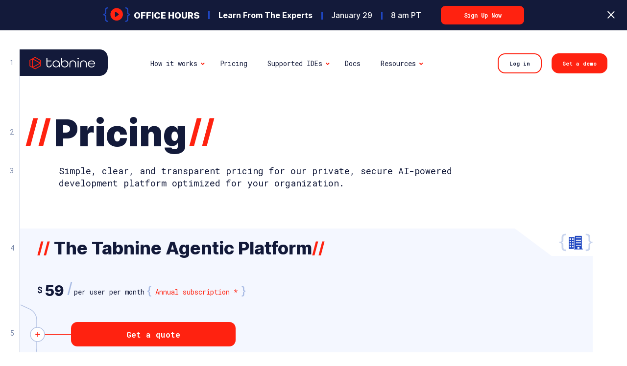

--- FILE ---
content_type: text/html; charset=UTF-8
request_url: https://www.tabnine.com/pricing/
body_size: 28923
content:
<!doctype html>
<html class="no-js" lang="en-US" >
<head class="">
    <meta charset="UTF-8"/>
    <meta name="viewport" content="width=device-width, initial-scale=1.0"/>
    <meta name='robots' content='index, follow, max-image-preview:large, max-snippet:-1, max-video-preview:-1' />
	<style>img:is([sizes="auto" i], [sizes^="auto," i]) { contain-intrinsic-size: 3000px 1500px }</style>
	
	<!-- This site is optimized with the Yoast SEO plugin v26.8 - https://yoast.com/product/yoast-seo-wordpress/ -->
	<title>Plans &amp; Pricing | Tabnine: The AI code assistant that you control</title>
<link data-rocket-prefetch href="https://cdn.vector.co" rel="dns-prefetch">
<link data-rocket-prefetch href="https://app.factors.ai" rel="dns-prefetch">
<link data-rocket-prefetch href="https://js-eu1.usemessages.com" rel="dns-prefetch">
<link data-rocket-prefetch href="https://js-eu1.hubspot.com" rel="dns-prefetch">
<link data-rocket-prefetch href="https://js-eu1.hscollectedforms.net" rel="dns-prefetch">
<link data-rocket-prefetch href="https://js-eu1.hsadspixel.net" rel="dns-prefetch">
<link data-rocket-prefetch href="https://js-eu1.hs-analytics.net" rel="dns-prefetch">
<link data-rocket-prefetch href="https://js-eu1.hs-banner.com" rel="dns-prefetch">
<link data-rocket-prefetch href="https://www.googletagmanager.com" rel="dns-prefetch">
<link data-rocket-prefetch href="https://cdn.rudderlabs.com" rel="dns-prefetch">
<link data-rocket-prefetch href="https://global.ketchcdn.com" rel="dns-prefetch">
<link data-rocket-prefetch href="https://js-eu1.hs-scripts.com" rel="dns-prefetch">
<link data-rocket-prefetch href="https://cdn.ketchjs.com" rel="dns-prefetch">
<link data-rocket-prefetch href="https://assets.apollo.io" rel="dns-prefetch">
<link data-rocket-prefetch href="https://cdn.metadata.io" rel="dns-prefetch">
<link data-rocket-prefetch href="https://app.worknet.ai" rel="dns-prefetch">
<link crossorigin data-rocket-preload as="font" href="https://www.tabnine.com/wp-content/themes/tabnine/assets/fonts/L0x7DF4xlVMF-BfR8bXMIjhOm32WWpCBC10.woff2" rel="preload">
<link crossorigin data-rocket-preload as="font" href="https://www.tabnine.com/wp-content/themes/tabnine/assets/fonts/UcC73FwrK3iLTeHuS_fvQtMwCp50KnMa1ZL7W0Q5nw.woff2" rel="preload"><link rel="preload" data-rocket-preload as="image" href="https://www.tabnine.com/wp-content/uploads/2024/04/Group-1543.png.webp" fetchpriority="high">
	<meta name="description" content="Compare product plans and get current pricing for the Tabnine AI code assistant. Get started for free today or contact us to get access to your own privately deployed AI software development platform." />
	<link rel="canonical" href="https://www.tabnine.com/pricing/" />
	<meta property="og:locale" content="en_US" />
	<meta property="og:type" content="article" />
	<meta property="og:title" content="Plans &amp; Pricing | Tabnine: The AI code assistant that you control" />
	<meta property="og:description" content="Compare product plans and get current pricing for the Tabnine AI code assistant. Get started for free today or contact us to get access to your own privately deployed AI software development platform." />
	<meta property="og:url" content="https://www.tabnine.com/pricing/" />
	<meta property="og:site_name" content="Tabnine" />
	<meta property="article:modified_time" content="2026-01-23T17:33:07+00:00" />
	<meta name="twitter:card" content="summary_large_image" />
	<meta name="twitter:site" content="@tabnine" />
	<script type="application/ld+json" class="yoast-schema-graph">{"@context":"https://schema.org","@graph":[{"@type":"WebPage","@id":"https://www.tabnine.com/pricing/","url":"https://www.tabnine.com/pricing/","name":"Plans & Pricing | Tabnine: The AI code assistant that you control","isPartOf":{"@id":"https://www.tabnine.com/#website"},"datePublished":"2025-11-03T15:22:36+00:00","dateModified":"2026-01-23T17:33:07+00:00","description":"Compare product plans and get current pricing for the Tabnine AI code assistant. Get started for free today or contact us to get access to your own privately deployed AI software development platform.","breadcrumb":{"@id":"https://www.tabnine.com/pricing/#breadcrumb"},"inLanguage":"en-US","potentialAction":[{"@type":"ReadAction","target":["https://www.tabnine.com/pricing/"]}]},{"@type":"BreadcrumbList","@id":"https://www.tabnine.com/pricing/#breadcrumb","itemListElement":[{"@type":"ListItem","position":1,"name":"Home","item":"https://www.tabnine.com/"},{"@type":"ListItem","position":2,"name":"Plans &#038; Pricing"}]},{"@type":"WebSite","@id":"https://www.tabnine.com/#website","url":"https://www.tabnine.com/","name":"Tabnine","description":"","publisher":{"@id":"https://www.tabnine.com/#organization"},"potentialAction":[{"@type":"SearchAction","target":{"@type":"EntryPoint","urlTemplate":"https://www.tabnine.com/?s={search_term_string}"},"query-input":{"@type":"PropertyValueSpecification","valueRequired":true,"valueName":"search_term_string"}}],"inLanguage":"en-US"},{"@type":"Organization","@id":"https://www.tabnine.com/#organization","name":"Tabnine","url":"https://www.tabnine.com/","logo":{"@type":"ImageObject","inLanguage":"en-US","@id":"https://www.tabnine.com/#/schema/logo/image/","url":"https://www.tabnine.com/wp-content/uploads/2024/04/tabnine-logo.svg","contentUrl":"https://www.tabnine.com/wp-content/uploads/2024/04/tabnine-logo.svg","width":180,"height":54,"caption":"Tabnine"},"image":{"@id":"https://www.tabnine.com/#/schema/logo/image/"},"sameAs":["https://x.com/tabnine","https://www.linkedin.com/company/tabnine/","https://www.youtube.com/channel/UC3ZLFXRRmK3XbT5Oq0qPLqA"]}]}</script>
	<!-- / Yoast SEO plugin. -->


<link rel='dns-prefetch' href='//code.jquery.com' />

<style id='wp-emoji-styles-inline-css' type='text/css'>

	img.wp-smiley, img.emoji {
		display: inline !important;
		border: none !important;
		box-shadow: none !important;
		height: 1em !important;
		width: 1em !important;
		margin: 0 0.07em !important;
		vertical-align: -0.1em !important;
		background: none !important;
		padding: 0 !important;
	}
</style>
<link rel='stylesheet' id='wp-block-library-css' href='https://www.tabnine.com/wp-includes/css/dist/block-library/style.min.css?ver=4d8c59cd306aa9efcae1c16daacd0989' type='text/css' media='all' />
<style id='classic-theme-styles-inline-css' type='text/css'>
/*! This file is auto-generated */
.wp-block-button__link{color:#fff;background-color:#32373c;border-radius:9999px;box-shadow:none;text-decoration:none;padding:calc(.667em + 2px) calc(1.333em + 2px);font-size:1.125em}.wp-block-file__button{background:#32373c;color:#fff;text-decoration:none}
</style>
<style id='safe-svg-svg-icon-style-inline-css' type='text/css'>
.safe-svg-cover{text-align:center}.safe-svg-cover .safe-svg-inside{display:inline-block;max-width:100%}.safe-svg-cover svg{fill:currentColor;height:100%;max-height:100%;max-width:100%;width:100%}

</style>
<style id='global-styles-inline-css' type='text/css'>
:root{--wp--preset--aspect-ratio--square: 1;--wp--preset--aspect-ratio--4-3: 4/3;--wp--preset--aspect-ratio--3-4: 3/4;--wp--preset--aspect-ratio--3-2: 3/2;--wp--preset--aspect-ratio--2-3: 2/3;--wp--preset--aspect-ratio--16-9: 16/9;--wp--preset--aspect-ratio--9-16: 9/16;--wp--preset--color--black: #000000;--wp--preset--color--cyan-bluish-gray: #abb8c3;--wp--preset--color--white: #ffffff;--wp--preset--color--pale-pink: #f78da7;--wp--preset--color--vivid-red: #cf2e2e;--wp--preset--color--luminous-vivid-orange: #ff6900;--wp--preset--color--luminous-vivid-amber: #fcb900;--wp--preset--color--light-green-cyan: #7bdcb5;--wp--preset--color--vivid-green-cyan: #00d084;--wp--preset--color--pale-cyan-blue: #8ed1fc;--wp--preset--color--vivid-cyan-blue: #0693e3;--wp--preset--color--vivid-purple: #9b51e0;--wp--preset--gradient--vivid-cyan-blue-to-vivid-purple: linear-gradient(135deg,rgba(6,147,227,1) 0%,rgb(155,81,224) 100%);--wp--preset--gradient--light-green-cyan-to-vivid-green-cyan: linear-gradient(135deg,rgb(122,220,180) 0%,rgb(0,208,130) 100%);--wp--preset--gradient--luminous-vivid-amber-to-luminous-vivid-orange: linear-gradient(135deg,rgba(252,185,0,1) 0%,rgba(255,105,0,1) 100%);--wp--preset--gradient--luminous-vivid-orange-to-vivid-red: linear-gradient(135deg,rgba(255,105,0,1) 0%,rgb(207,46,46) 100%);--wp--preset--gradient--very-light-gray-to-cyan-bluish-gray: linear-gradient(135deg,rgb(238,238,238) 0%,rgb(169,184,195) 100%);--wp--preset--gradient--cool-to-warm-spectrum: linear-gradient(135deg,rgb(74,234,220) 0%,rgb(151,120,209) 20%,rgb(207,42,186) 40%,rgb(238,44,130) 60%,rgb(251,105,98) 80%,rgb(254,248,76) 100%);--wp--preset--gradient--blush-light-purple: linear-gradient(135deg,rgb(255,206,236) 0%,rgb(152,150,240) 100%);--wp--preset--gradient--blush-bordeaux: linear-gradient(135deg,rgb(254,205,165) 0%,rgb(254,45,45) 50%,rgb(107,0,62) 100%);--wp--preset--gradient--luminous-dusk: linear-gradient(135deg,rgb(255,203,112) 0%,rgb(199,81,192) 50%,rgb(65,88,208) 100%);--wp--preset--gradient--pale-ocean: linear-gradient(135deg,rgb(255,245,203) 0%,rgb(182,227,212) 50%,rgb(51,167,181) 100%);--wp--preset--gradient--electric-grass: linear-gradient(135deg,rgb(202,248,128) 0%,rgb(113,206,126) 100%);--wp--preset--gradient--midnight: linear-gradient(135deg,rgb(2,3,129) 0%,rgb(40,116,252) 100%);--wp--preset--font-size--small: 13px;--wp--preset--font-size--medium: 20px;--wp--preset--font-size--large: 36px;--wp--preset--font-size--x-large: 42px;--wp--preset--spacing--20: 0.44rem;--wp--preset--spacing--30: 0.67rem;--wp--preset--spacing--40: 1rem;--wp--preset--spacing--50: 1.5rem;--wp--preset--spacing--60: 2.25rem;--wp--preset--spacing--70: 3.38rem;--wp--preset--spacing--80: 5.06rem;--wp--preset--shadow--natural: 6px 6px 9px rgba(0, 0, 0, 0.2);--wp--preset--shadow--deep: 12px 12px 50px rgba(0, 0, 0, 0.4);--wp--preset--shadow--sharp: 6px 6px 0px rgba(0, 0, 0, 0.2);--wp--preset--shadow--outlined: 6px 6px 0px -3px rgba(255, 255, 255, 1), 6px 6px rgba(0, 0, 0, 1);--wp--preset--shadow--crisp: 6px 6px 0px rgba(0, 0, 0, 1);}:where(.is-layout-flex){gap: 0.5em;}:where(.is-layout-grid){gap: 0.5em;}body .is-layout-flex{display: flex;}.is-layout-flex{flex-wrap: wrap;align-items: center;}.is-layout-flex > :is(*, div){margin: 0;}body .is-layout-grid{display: grid;}.is-layout-grid > :is(*, div){margin: 0;}:where(.wp-block-columns.is-layout-flex){gap: 2em;}:where(.wp-block-columns.is-layout-grid){gap: 2em;}:where(.wp-block-post-template.is-layout-flex){gap: 1.25em;}:where(.wp-block-post-template.is-layout-grid){gap: 1.25em;}.has-black-color{color: var(--wp--preset--color--black) !important;}.has-cyan-bluish-gray-color{color: var(--wp--preset--color--cyan-bluish-gray) !important;}.has-white-color{color: var(--wp--preset--color--white) !important;}.has-pale-pink-color{color: var(--wp--preset--color--pale-pink) !important;}.has-vivid-red-color{color: var(--wp--preset--color--vivid-red) !important;}.has-luminous-vivid-orange-color{color: var(--wp--preset--color--luminous-vivid-orange) !important;}.has-luminous-vivid-amber-color{color: var(--wp--preset--color--luminous-vivid-amber) !important;}.has-light-green-cyan-color{color: var(--wp--preset--color--light-green-cyan) !important;}.has-vivid-green-cyan-color{color: var(--wp--preset--color--vivid-green-cyan) !important;}.has-pale-cyan-blue-color{color: var(--wp--preset--color--pale-cyan-blue) !important;}.has-vivid-cyan-blue-color{color: var(--wp--preset--color--vivid-cyan-blue) !important;}.has-vivid-purple-color{color: var(--wp--preset--color--vivid-purple) !important;}.has-black-background-color{background-color: var(--wp--preset--color--black) !important;}.has-cyan-bluish-gray-background-color{background-color: var(--wp--preset--color--cyan-bluish-gray) !important;}.has-white-background-color{background-color: var(--wp--preset--color--white) !important;}.has-pale-pink-background-color{background-color: var(--wp--preset--color--pale-pink) !important;}.has-vivid-red-background-color{background-color: var(--wp--preset--color--vivid-red) !important;}.has-luminous-vivid-orange-background-color{background-color: var(--wp--preset--color--luminous-vivid-orange) !important;}.has-luminous-vivid-amber-background-color{background-color: var(--wp--preset--color--luminous-vivid-amber) !important;}.has-light-green-cyan-background-color{background-color: var(--wp--preset--color--light-green-cyan) !important;}.has-vivid-green-cyan-background-color{background-color: var(--wp--preset--color--vivid-green-cyan) !important;}.has-pale-cyan-blue-background-color{background-color: var(--wp--preset--color--pale-cyan-blue) !important;}.has-vivid-cyan-blue-background-color{background-color: var(--wp--preset--color--vivid-cyan-blue) !important;}.has-vivid-purple-background-color{background-color: var(--wp--preset--color--vivid-purple) !important;}.has-black-border-color{border-color: var(--wp--preset--color--black) !important;}.has-cyan-bluish-gray-border-color{border-color: var(--wp--preset--color--cyan-bluish-gray) !important;}.has-white-border-color{border-color: var(--wp--preset--color--white) !important;}.has-pale-pink-border-color{border-color: var(--wp--preset--color--pale-pink) !important;}.has-vivid-red-border-color{border-color: var(--wp--preset--color--vivid-red) !important;}.has-luminous-vivid-orange-border-color{border-color: var(--wp--preset--color--luminous-vivid-orange) !important;}.has-luminous-vivid-amber-border-color{border-color: var(--wp--preset--color--luminous-vivid-amber) !important;}.has-light-green-cyan-border-color{border-color: var(--wp--preset--color--light-green-cyan) !important;}.has-vivid-green-cyan-border-color{border-color: var(--wp--preset--color--vivid-green-cyan) !important;}.has-pale-cyan-blue-border-color{border-color: var(--wp--preset--color--pale-cyan-blue) !important;}.has-vivid-cyan-blue-border-color{border-color: var(--wp--preset--color--vivid-cyan-blue) !important;}.has-vivid-purple-border-color{border-color: var(--wp--preset--color--vivid-purple) !important;}.has-vivid-cyan-blue-to-vivid-purple-gradient-background{background: var(--wp--preset--gradient--vivid-cyan-blue-to-vivid-purple) !important;}.has-light-green-cyan-to-vivid-green-cyan-gradient-background{background: var(--wp--preset--gradient--light-green-cyan-to-vivid-green-cyan) !important;}.has-luminous-vivid-amber-to-luminous-vivid-orange-gradient-background{background: var(--wp--preset--gradient--luminous-vivid-amber-to-luminous-vivid-orange) !important;}.has-luminous-vivid-orange-to-vivid-red-gradient-background{background: var(--wp--preset--gradient--luminous-vivid-orange-to-vivid-red) !important;}.has-very-light-gray-to-cyan-bluish-gray-gradient-background{background: var(--wp--preset--gradient--very-light-gray-to-cyan-bluish-gray) !important;}.has-cool-to-warm-spectrum-gradient-background{background: var(--wp--preset--gradient--cool-to-warm-spectrum) !important;}.has-blush-light-purple-gradient-background{background: var(--wp--preset--gradient--blush-light-purple) !important;}.has-blush-bordeaux-gradient-background{background: var(--wp--preset--gradient--blush-bordeaux) !important;}.has-luminous-dusk-gradient-background{background: var(--wp--preset--gradient--luminous-dusk) !important;}.has-pale-ocean-gradient-background{background: var(--wp--preset--gradient--pale-ocean) !important;}.has-electric-grass-gradient-background{background: var(--wp--preset--gradient--electric-grass) !important;}.has-midnight-gradient-background{background: var(--wp--preset--gradient--midnight) !important;}.has-small-font-size{font-size: var(--wp--preset--font-size--small) !important;}.has-medium-font-size{font-size: var(--wp--preset--font-size--medium) !important;}.has-large-font-size{font-size: var(--wp--preset--font-size--large) !important;}.has-x-large-font-size{font-size: var(--wp--preset--font-size--x-large) !important;}
:where(.wp-block-post-template.is-layout-flex){gap: 1.25em;}:where(.wp-block-post-template.is-layout-grid){gap: 1.25em;}
:where(.wp-block-columns.is-layout-flex){gap: 2em;}:where(.wp-block-columns.is-layout-grid){gap: 2em;}
:root :where(.wp-block-pullquote){font-size: 1.5em;line-height: 1.6;}
</style>
<link data-minify="1" rel='stylesheet' id='main-stylesheet-css' href='https://www.tabnine.com/wp-content/cache/background-css/1/www.tabnine.com/wp-content/cache/min/1/wp-content/themes/tabnine/dist/css/app-10d058f503.css?ver=1769429993&wpr_t=1769627029' type='text/css' media='all' />
<link rel='stylesheet' id='slick-css-css' href='https://www.tabnine.com/wp-content/themes/tabnine/assets/css/slick.min.css?ver=1.8.1' type='text/css' media='all' />
<link rel='stylesheet' id='select2-css' href='https://www.tabnine.com/wp-content/themes/tabnine/assets/css/select2.min.css?ver=1.8.1' type='text/css' media='all' />
<link data-minify="1" rel='stylesheet' id='tablepress-default-css' href='https://www.tabnine.com/wp-content/cache/min/1/wp-content/plugins/tablepress/css/build/default.css?ver=1769429993' type='text/css' media='all' />
<link rel='stylesheet' id='ubermenu-css' href='https://www.tabnine.com/wp-content/plugins/ubermenu/pro/assets/css/ubermenu.min.css?ver=3.8.5' type='text/css' media='all' />
<link data-minify="1" rel='stylesheet' id='ubermenu-minimal-css' href='https://www.tabnine.com/wp-content/cache/min/1/wp-content/plugins/ubermenu/assets/css/skins/minimal.css?ver=1769429993' type='text/css' media='all' />
<link data-minify="1" rel='stylesheet' id='ubermenu-font-awesome-all-css' href='https://www.tabnine.com/wp-content/cache/min/1/wp-content/plugins/ubermenu/assets/fontawesome/css/all.min.css?ver=1769429993' type='text/css' media='all' />
<link rel='stylesheet' id='enlighterjs-css' href='https://www.tabnine.com/wp-content/plugins/enlighter/cache/enlighterjs.min.css?ver=0A0B0C' type='text/css' media='all' />
<style id='rocket-lazyload-inline-css' type='text/css'>
.rll-youtube-player{position:relative;padding-bottom:56.23%;height:0;overflow:hidden;max-width:100%;}.rll-youtube-player:focus-within{outline: 2px solid currentColor;outline-offset: 5px;}.rll-youtube-player iframe{position:absolute;top:0;left:0;width:100%;height:100%;z-index:100;background:0 0}.rll-youtube-player img{bottom:0;display:block;left:0;margin:auto;max-width:100%;width:100%;position:absolute;right:0;top:0;border:none;height:auto;-webkit-transition:.4s all;-moz-transition:.4s all;transition:.4s all}.rll-youtube-player img:hover{-webkit-filter:brightness(75%)}.rll-youtube-player .play{height:100%;width:100%;left:0;top:0;position:absolute;background:var(--wpr-bg-78c9358d-8ebe-4df6-bdcc-2a3e225d56e2) no-repeat center;background-color: transparent !important;cursor:pointer;border:none;}
</style>
<link rel="https://api.w.org/" href="https://www.tabnine.com/wp-json/" /><link rel="alternate" title="JSON" type="application/json" href="https://www.tabnine.com/wp-json/wp/v2/pages/12268" /><link rel="EditURI" type="application/rsd+xml" title="RSD" href="https://www.tabnine.com/xmlrpc.php?rsd" />
<link rel='shortlink' href='https://www.tabnine.com/?p=12268' />
<link rel="alternate" title="oEmbed (JSON)" type="application/json+oembed" href="https://www.tabnine.com/wp-json/oembed/1.0/embed?url=https%3A%2F%2Fwww.tabnine.com%2Fpricing%2F" />
<link rel="alternate" title="oEmbed (XML)" type="text/xml+oembed" href="https://www.tabnine.com/wp-json/oembed/1.0/embed?url=https%3A%2F%2Fwww.tabnine.com%2Fpricing%2F&#038;format=xml" />
<style id="ubermenu-custom-generated-css">
/** Font Awesome 4 Compatibility **/
.fa{font-style:normal;font-variant:normal;font-weight:normal;font-family:FontAwesome;}

/** UberMenu Responsive Styles (Breakpoint Setting) **/
@media screen and (min-width: 1200px){
  .ubermenu{ display:block !important; } .ubermenu-responsive .ubermenu-item.ubermenu-hide-desktop{ display:none !important; } .ubermenu-responsive.ubermenu-retractors-responsive .ubermenu-retractor-mobile{ display:none; }  /* Top level items full height */ .ubermenu.ubermenu-horizontal.ubermenu-items-vstretch .ubermenu-nav{   display:flex;   align-items:stretch; } .ubermenu.ubermenu-horizontal.ubermenu-items-vstretch .ubermenu-item.ubermenu-item-level-0{   display:flex;   flex-direction:column; } .ubermenu.ubermenu-horizontal.ubermenu-items-vstretch .ubermenu-item.ubermenu-item-level-0 > .ubermenu-target{   flex:1;   display:flex;   align-items:center; flex-wrap:wrap; } .ubermenu.ubermenu-horizontal.ubermenu-items-vstretch .ubermenu-item.ubermenu-item-level-0 > .ubermenu-target > .ubermenu-target-divider{ position:static; flex-basis:100%; } .ubermenu.ubermenu-horizontal.ubermenu-items-vstretch .ubermenu-item.ubermenu-item-level-0 > .ubermenu-target.ubermenu-item-layout-image_left > .ubermenu-target-text{ padding-left:1em; } .ubermenu.ubermenu-horizontal.ubermenu-items-vstretch .ubermenu-item.ubermenu-item-level-0 > .ubermenu-target.ubermenu-item-layout-image_right > .ubermenu-target-text{ padding-right:1em; } .ubermenu.ubermenu-horizontal.ubermenu-items-vstretch .ubermenu-item.ubermenu-item-level-0 > .ubermenu-target.ubermenu-item-layout-image_above, .ubermenu.ubermenu-horizontal.ubermenu-items-vstretch .ubermenu-item.ubermenu-item-level-0 > .ubermenu-target.ubermenu-item-layout-image_below{ flex-direction:column; } .ubermenu.ubermenu-horizontal.ubermenu-items-vstretch .ubermenu-item.ubermenu-item-level-0 > .ubermenu-submenu-drop{   top:100%; } .ubermenu.ubermenu-horizontal.ubermenu-items-vstretch .ubermenu-item-level-0:not(.ubermenu-align-right) + .ubermenu-item.ubermenu-align-right{ margin-left:auto; } .ubermenu.ubermenu-horizontal.ubermenu-items-vstretch .ubermenu-item.ubermenu-item-level-0 > .ubermenu-target.ubermenu-content-align-left{   justify-content:flex-start; } .ubermenu.ubermenu-horizontal.ubermenu-items-vstretch .ubermenu-item.ubermenu-item-level-0 > .ubermenu-target.ubermenu-content-align-center{   justify-content:center; } .ubermenu.ubermenu-horizontal.ubermenu-items-vstretch .ubermenu-item.ubermenu-item-level-0 > .ubermenu-target.ubermenu-content-align-right{   justify-content:flex-end; }  /* Force current submenu always open but below others */ .ubermenu-force-current-submenu .ubermenu-item-level-0.ubermenu-current-menu-item > .ubermenu-submenu-drop, .ubermenu-force-current-submenu .ubermenu-item-level-0.ubermenu-current-menu-ancestor > .ubermenu-submenu-drop {     display: block!important;     opacity: 1!important;     visibility: visible!important;     margin: 0!important;     top: auto!important;     height: auto;     z-index:19; }   /* Invert Horizontal menu to make subs go up */ .ubermenu-invert.ubermenu-horizontal .ubermenu-item-level-0 > .ubermenu-submenu-drop, .ubermenu-invert.ubermenu-horizontal.ubermenu-items-vstretch .ubermenu-item.ubermenu-item-level-0>.ubermenu-submenu-drop{  top:auto;  bottom:100%; } .ubermenu-invert.ubermenu-horizontal.ubermenu-sub-indicators .ubermenu-item-level-0.ubermenu-has-submenu-drop > .ubermenu-target > .ubermenu-sub-indicator{ transform:rotate(180deg); } /* Make second level flyouts fly up */ .ubermenu-invert.ubermenu-horizontal .ubermenu-submenu .ubermenu-item.ubermenu-active > .ubermenu-submenu-type-flyout{     top:auto;     bottom:0; } /* Clip the submenus properly when inverted */ .ubermenu-invert.ubermenu-horizontal .ubermenu-item-level-0 > .ubermenu-submenu-drop{     clip: rect(-5000px,5000px,auto,-5000px); }    /* Invert Vertical menu to make subs go left */ .ubermenu-invert.ubermenu-vertical .ubermenu-item-level-0 > .ubermenu-submenu-drop{   right:100%;   left:auto; } .ubermenu-invert.ubermenu-vertical.ubermenu-sub-indicators .ubermenu-item-level-0.ubermenu-item-has-children > .ubermenu-target > .ubermenu-sub-indicator{   right:auto;   left:10px; transform:rotate(90deg); } .ubermenu-vertical.ubermenu-invert .ubermenu-item > .ubermenu-submenu-drop {   clip: rect(-5000px,5000px,5000px,-5000px); } /* Vertical Flyout > Flyout */ .ubermenu-vertical.ubermenu-invert.ubermenu-sub-indicators .ubermenu-has-submenu-drop > .ubermenu-target{   padding-left:25px; } .ubermenu-vertical.ubermenu-invert .ubermenu-item > .ubermenu-target > .ubermenu-sub-indicator {   right:auto;   left:10px;   transform:rotate(90deg); } .ubermenu-vertical.ubermenu-invert .ubermenu-item > .ubermenu-submenu-drop.ubermenu-submenu-type-flyout, .ubermenu-vertical.ubermenu-invert .ubermenu-submenu-type-flyout > .ubermenu-item > .ubermenu-submenu-drop {   right: 100%;   left: auto; }  .ubermenu-responsive-toggle{ display:none; }
}
@media screen and (max-width: 1199px){
   .ubermenu-responsive-toggle, .ubermenu-sticky-toggle-wrapper { display: block; }  .ubermenu-responsive{ width:100%; max-height:600px; visibility:visible; overflow:visible;  -webkit-transition:max-height 1s ease-in; transition:max-height .3s ease-in; } .ubermenu-responsive.ubermenu-mobile-accordion:not(.ubermenu-mobile-modal):not(.ubermenu-in-transition):not(.ubermenu-responsive-collapse){ max-height:none; } .ubermenu-responsive.ubermenu-items-align-center{   text-align:left; } .ubermenu-responsive.ubermenu{ margin:0; } .ubermenu-responsive.ubermenu .ubermenu-nav{ display:block; }  .ubermenu-responsive.ubermenu-responsive-nocollapse, .ubermenu-repsonsive.ubermenu-no-transitions{ display:block; max-height:none; }  .ubermenu-responsive.ubermenu-responsive-collapse{ max-height:none; visibility:visible; overflow:visible; } .ubermenu-responsive.ubermenu-responsive-collapse{ max-height:0; overflow:hidden !important; visibility:hidden; } .ubermenu-responsive.ubermenu-in-transition, .ubermenu-responsive.ubermenu-in-transition .ubermenu-nav{ overflow:hidden !important; visibility:visible; } .ubermenu-responsive.ubermenu-responsive-collapse:not(.ubermenu-in-transition){ border-top-width:0; border-bottom-width:0; } .ubermenu-responsive.ubermenu-responsive-collapse .ubermenu-item .ubermenu-submenu{ display:none; }  .ubermenu-responsive .ubermenu-item-level-0{ width:50%; } .ubermenu-responsive.ubermenu-responsive-single-column .ubermenu-item-level-0{ float:none; clear:both; width:100%; } .ubermenu-responsive .ubermenu-item.ubermenu-item-level-0 > .ubermenu-target{ border:none; box-shadow:none; } .ubermenu-responsive .ubermenu-item.ubermenu-has-submenu-flyout{ position:static; } .ubermenu-responsive.ubermenu-sub-indicators .ubermenu-submenu-type-flyout .ubermenu-has-submenu-drop > .ubermenu-target > .ubermenu-sub-indicator{ transform:rotate(0); right:10px; left:auto; } .ubermenu-responsive .ubermenu-nav .ubermenu-item .ubermenu-submenu.ubermenu-submenu-drop{ width:100%; min-width:100%; max-width:100%; top:auto; left:0 !important; } .ubermenu-responsive.ubermenu-has-border .ubermenu-nav .ubermenu-item .ubermenu-submenu.ubermenu-submenu-drop{ left: -1px !important; /* For borders */ } .ubermenu-responsive .ubermenu-submenu.ubermenu-submenu-type-mega > .ubermenu-item.ubermenu-column{ min-height:0; border-left:none;  float:left; /* override left/center/right content alignment */ display:block; } .ubermenu-responsive .ubermenu-item.ubermenu-active > .ubermenu-submenu.ubermenu-submenu-type-mega{     max-height:none;     height:auto;/*prevent overflow scrolling since android is still finicky*/     overflow:visible; } .ubermenu-responsive.ubermenu-transition-slide .ubermenu-item.ubermenu-in-transition > .ubermenu-submenu-drop{ max-height:1000px; /* because of slide transition */ } .ubermenu .ubermenu-submenu-type-flyout .ubermenu-submenu-type-mega{ min-height:0; } .ubermenu.ubermenu-responsive .ubermenu-column, .ubermenu.ubermenu-responsive .ubermenu-column-auto{ min-width:50%; } .ubermenu.ubermenu-responsive .ubermenu-autoclear > .ubermenu-column{ clear:none; } .ubermenu.ubermenu-responsive .ubermenu-column:nth-of-type(2n+1){ clear:both; } .ubermenu.ubermenu-responsive .ubermenu-submenu-retractor-top:not(.ubermenu-submenu-retractor-top-2) .ubermenu-column:nth-of-type(2n+1){ clear:none; } .ubermenu.ubermenu-responsive .ubermenu-submenu-retractor-top:not(.ubermenu-submenu-retractor-top-2) .ubermenu-column:nth-of-type(2n+2){ clear:both; }  .ubermenu-responsive-single-column-subs .ubermenu-submenu .ubermenu-item { float: none; clear: both; width: 100%; min-width: 100%; }  /* Submenu footer content */ .ubermenu .ubermenu-submenu-footer{     position:relative; clear:both;     bottom:auto;     right:auto; }   .ubermenu.ubermenu-responsive .ubermenu-tabs, .ubermenu.ubermenu-responsive .ubermenu-tabs-group, .ubermenu.ubermenu-responsive .ubermenu-tab, .ubermenu.ubermenu-responsive .ubermenu-tab-content-panel{ /** TABS SHOULD BE 100%  ACCORDION */ width:100%; min-width:100%; max-width:100%; left:0; } .ubermenu.ubermenu-responsive .ubermenu-tabs, .ubermenu.ubermenu-responsive .ubermenu-tab-content-panel{ min-height:0 !important;/* Override Inline Style from JS */ } .ubermenu.ubermenu-responsive .ubermenu-tabs{ z-index:15; } .ubermenu.ubermenu-responsive .ubermenu-tab-content-panel{ z-index:20; } /* Tab Layering */ .ubermenu-responsive .ubermenu-tab{ position:relative; } .ubermenu-responsive .ubermenu-tab.ubermenu-active{ position:relative; z-index:20; } .ubermenu-responsive .ubermenu-tab > .ubermenu-target{ border-width:0 0 1px 0; } .ubermenu-responsive.ubermenu-sub-indicators .ubermenu-tabs > .ubermenu-tabs-group > .ubermenu-tab.ubermenu-has-submenu-drop > .ubermenu-target > .ubermenu-sub-indicator{ transform:rotate(0); right:10px; left:auto; }  .ubermenu-responsive .ubermenu-tabs > .ubermenu-tabs-group > .ubermenu-tab > .ubermenu-tab-content-panel{ top:auto; border-width:1px; } .ubermenu-responsive .ubermenu-tab-layout-bottom > .ubermenu-tabs-group{ /*position:relative;*/ }   .ubermenu-reponsive .ubermenu-item-level-0 > .ubermenu-submenu-type-stack{ /* Top Level Stack Columns */ position:relative; }  .ubermenu-responsive .ubermenu-submenu-type-stack .ubermenu-column, .ubermenu-responsive .ubermenu-submenu-type-stack .ubermenu-column-auto{ /* Stack Columns */ width:100%; max-width:100%; }   .ubermenu-responsive .ubermenu-item-mini{ /* Mini items */ min-width:0; width:auto; float:left; clear:none !important; } .ubermenu-responsive .ubermenu-item.ubermenu-item-mini > a.ubermenu-target{ padding-left:20px; padding-right:20px; }   .ubermenu-responsive .ubermenu-item.ubermenu-hide-mobile{ /* Hiding items */ display:none !important; }  .ubermenu-responsive.ubermenu-hide-bkgs .ubermenu-submenu.ubermenu-submenu-bkg-img{ /** Hide Background Images in Submenu */ background-image:none; } .ubermenu.ubermenu-responsive .ubermenu-item-level-0.ubermenu-item-mini{ min-width:0; width:auto; } .ubermenu-vertical .ubermenu-item.ubermenu-item-level-0{ width:100%; } .ubermenu-vertical.ubermenu-sub-indicators .ubermenu-item-level-0.ubermenu-item-has-children > .ubermenu-target > .ubermenu-sub-indicator{ right:10px; left:auto; transform:rotate(0); } .ubermenu-vertical .ubermenu-item.ubermenu-item-level-0.ubermenu-relative.ubermenu-active > .ubermenu-submenu-drop.ubermenu-submenu-align-vertical_parent_item{     top:auto; }   .ubermenu.ubermenu-responsive .ubermenu-tabs{     position:static; } /* Tabs on Mobile with mouse (but not click) - leave space to hover off */ .ubermenu:not(.ubermenu-is-mobile):not(.ubermenu-submenu-indicator-closes) .ubermenu-submenu .ubermenu-tab[data-ubermenu-trigger="mouseover"] .ubermenu-tab-content-panel, .ubermenu:not(.ubermenu-is-mobile):not(.ubermenu-submenu-indicator-closes) .ubermenu-submenu .ubermenu-tab[data-ubermenu-trigger="hover_intent"] .ubermenu-tab-content-panel{     margin-left:6%; width:94%; min-width:94%; }  /* Sub indicator close visibility */ .ubermenu.ubermenu-submenu-indicator-closes .ubermenu-active > .ubermenu-target > .ubermenu-sub-indicator-close{ display:block; display: flex; align-items: center; justify-content: center; } .ubermenu.ubermenu-submenu-indicator-closes .ubermenu-active > .ubermenu-target > .ubermenu-sub-indicator{ display:none; }  .ubermenu .ubermenu-tabs .ubermenu-tab-content-panel{     box-shadow: 0 5px 10px rgba(0,0,0,.075); }  /* When submenus and items go full width, move items back to appropriate positioning */ .ubermenu .ubermenu-submenu-rtl {     direction: ltr; }   /* Fixed position mobile menu */ .ubermenu.ubermenu-mobile-modal{   position:fixed;   z-index:9999999; opacity:1;   top:0;   left:0;   width:100%;   width:100vw;   max-width:100%;   max-width:100vw; height:100%; height:calc(100vh - calc(100vh - 100%)); height:-webkit-fill-available; max-height:calc(100vh - calc(100vh - 100%)); max-height:-webkit-fill-available;   border:none; box-sizing:border-box;    display:flex;   flex-direction:column;   justify-content:flex-start; overflow-y:auto !important; /* for non-accordion mode */ overflow-x:hidden !important; overscroll-behavior: contain; transform:scale(1); transition-duration:.1s; transition-property: all; } .ubermenu.ubermenu-mobile-modal.ubermenu-mobile-accordion.ubermenu-interaction-press{ overflow-y:hidden !important; } .ubermenu.ubermenu-mobile-modal.ubermenu-responsive-collapse{ overflow:hidden !important; opacity:0; transform:scale(.9); visibility:hidden; } .ubermenu.ubermenu-mobile-modal .ubermenu-nav{   flex:1;   overflow-y:auto !important; overscroll-behavior: contain; } .ubermenu.ubermenu-mobile-modal .ubermenu-item-level-0{ margin:0; } .ubermenu.ubermenu-mobile-modal .ubermenu-mobile-close-button{ border:none; background:none; border-radius:0; padding:1em; color:inherit; display:inline-block; text-align:center; font-size:14px; } .ubermenu.ubermenu-mobile-modal .ubermenu-mobile-footer .ubermenu-mobile-close-button{ width: 100%; display: flex; align-items: center; justify-content: center; } .ubermenu.ubermenu-mobile-modal .ubermenu-mobile-footer .ubermenu-mobile-close-button .ubermenu-icon-essential, .ubermenu.ubermenu-mobile-modal .ubermenu-mobile-footer .ubermenu-mobile-close-button .fas.fa-times{ margin-right:.2em; }  /* Header/Footer Mobile content */ .ubermenu .ubermenu-mobile-header, .ubermenu .ubermenu-mobile-footer{ display:block; text-align:center; color:inherit; }  /* Accordion submenus mobile (single column tablet) */ .ubermenu.ubermenu-responsive-single-column.ubermenu-mobile-accordion.ubermenu-interaction-press .ubermenu-item > .ubermenu-submenu-drop, .ubermenu.ubermenu-responsive-single-column.ubermenu-mobile-accordion.ubermenu-interaction-press .ubermenu-tab > .ubermenu-tab-content-panel{ box-sizing:border-box; border-left:none; border-right:none; box-shadow:none; } .ubermenu.ubermenu-responsive-single-column.ubermenu-mobile-accordion.ubermenu-interaction-press .ubermenu-item.ubermenu-active > .ubermenu-submenu-drop, .ubermenu.ubermenu-responsive-single-column.ubermenu-mobile-accordion.ubermenu-interaction-press .ubermenu-tab.ubermenu-active > .ubermenu-tab-content-panel{   position:static; }   /* Accordion indented - remove borders and extra spacing from headers */ .ubermenu.ubermenu-mobile-accordion-indent .ubermenu-submenu.ubermenu-submenu-drop, .ubermenu.ubermenu-mobile-accordion-indent .ubermenu-submenu .ubermenu-item-header.ubermenu-has-submenu-stack > .ubermenu-target{   border:none; } .ubermenu.ubermenu-mobile-accordion-indent .ubermenu-submenu .ubermenu-item-header.ubermenu-has-submenu-stack > .ubermenu-submenu-type-stack{   padding-top:0; } /* Accordion dropdown indentation padding */ .ubermenu.ubermenu-mobile-accordion-indent .ubermenu-submenu-drop .ubermenu-submenu-drop .ubermenu-item > .ubermenu-target, .ubermenu.ubermenu-mobile-accordion-indent .ubermenu-submenu-drop .ubermenu-tab-content-panel .ubermenu-item > .ubermenu-target{   padding-left:calc( var(--ubermenu-accordion-indent) * 2 ); } .ubermenu.ubermenu-mobile-accordion-indent .ubermenu-submenu-drop .ubermenu-submenu-drop .ubermenu-submenu-drop .ubermenu-item > .ubermenu-target, .ubermenu.ubermenu-mobile-accordion-indent .ubermenu-submenu-drop .ubermenu-tab-content-panel .ubermenu-tab-content-panel .ubermenu-item > .ubermenu-target{   padding-left:calc( var(--ubermenu-accordion-indent) * 3 ); } .ubermenu.ubermenu-mobile-accordion-indent .ubermenu-submenu-drop .ubermenu-submenu-drop .ubermenu-submenu-drop .ubermenu-submenu-drop .ubermenu-item > .ubermenu-target, .ubermenu.ubermenu-mobile-accordion-indent .ubermenu-submenu-drop .ubermenu-tab-content-panel .ubermenu-tab-content-panel .ubermenu-tab-content-panel .ubermenu-item > .ubermenu-target{   padding-left:calc( var(--ubermenu-accordion-indent) * 4 ); } /* Reverse Accordion dropdown indentation padding */ .rtl .ubermenu.ubermenu-mobile-accordion-indent .ubermenu-submenu-drop .ubermenu-submenu-drop .ubermenu-item > .ubermenu-target, .rtl .ubermenu.ubermenu-mobile-accordion-indent .ubermenu-submenu-drop .ubermenu-tab-content-panel .ubermenu-item > .ubermenu-target{ padding-left:0;   padding-right:calc( var(--ubermenu-accordion-indent) * 2 ); } .rtl .ubermenu.ubermenu-mobile-accordion-indent .ubermenu-submenu-drop .ubermenu-submenu-drop .ubermenu-submenu-drop .ubermenu-item > .ubermenu-target, .rtl .ubermenu.ubermenu-mobile-accordion-indent .ubermenu-submenu-drop .ubermenu-tab-content-panel .ubermenu-tab-content-panel .ubermenu-item > .ubermenu-target{ padding-left:0; padding-right:calc( var(--ubermenu-accordion-indent) * 3 ); } .rtl .ubermenu.ubermenu-mobile-accordion-indent .ubermenu-submenu-drop .ubermenu-submenu-drop .ubermenu-submenu-drop .ubermenu-submenu-drop .ubermenu-item > .ubermenu-target, .rtl .ubermenu.ubermenu-mobile-accordion-indent .ubermenu-submenu-drop .ubermenu-tab-content-panel .ubermenu-tab-content-panel .ubermenu-tab-content-panel .ubermenu-item > .ubermenu-target{ padding-left:0; padding-right:calc( var(--ubermenu-accordion-indent) * 4 ); }  .ubermenu-responsive-toggle{ display:block; }
}
@media screen and (max-width: 480px){
  .ubermenu.ubermenu-responsive .ubermenu-item-level-0{ width:100%; } .ubermenu.ubermenu-responsive .ubermenu-column, .ubermenu.ubermenu-responsive .ubermenu-column-auto{ min-width:100%; } .ubermenu .ubermenu-autocolumn:not(:first-child), .ubermenu .ubermenu-autocolumn:not(:first-child) .ubermenu-submenu-type-stack{     padding-top:0; } .ubermenu .ubermenu-autocolumn:not(:last-child), .ubermenu .ubermenu-autocolumn:not(:last-child) .ubermenu-submenu-type-stack{     padding-bottom:0; } .ubermenu .ubermenu-autocolumn > .ubermenu-submenu-type-stack > .ubermenu-item-normal:first-child{     margin-top:0; }     /* Accordion submenus mobile */ .ubermenu.ubermenu-responsive.ubermenu-mobile-accordion.ubermenu-interaction-press .ubermenu-item > .ubermenu-submenu-drop, .ubermenu.ubermenu-responsive.ubermenu-mobile-accordion.ubermenu-interaction-press .ubermenu-tab > .ubermenu-tab-content-panel{     box-shadow:none; box-sizing:border-box; border-left:none; border-right:none; } .ubermenu.ubermenu-responsive.ubermenu-mobile-accordion.ubermenu-interaction-press .ubermenu-item.ubermenu-active > .ubermenu-submenu-drop, .ubermenu.ubermenu-responsive.ubermenu-mobile-accordion.ubermenu-interaction-press .ubermenu-tab.ubermenu-active > .ubermenu-tab-content-panel{     position:static; } 
}


/** UberMenu Custom Menu Styles (Customizer) **/
/* main */
 .ubermenu-main .ubermenu-item .ubermenu-submenu-drop { -webkit-transition-duration:0.3s; -ms-transition-duration:0.3s; transition-duration:0.3s; }
 .ubermenu.ubermenu-main { background:none; border:none; box-shadow:none; }
 .ubermenu.ubermenu-main .ubermenu-item-level-0 > .ubermenu-target { border:none; box-shadow:none; }
 .ubermenu.ubermenu-main.ubermenu-horizontal .ubermenu-submenu-drop.ubermenu-submenu-align-left_edge_bar, .ubermenu.ubermenu-main.ubermenu-horizontal .ubermenu-submenu-drop.ubermenu-submenu-align-full_width { left:0; }
 .ubermenu.ubermenu-main.ubermenu-horizontal .ubermenu-item-level-0.ubermenu-active > .ubermenu-submenu-drop, .ubermenu.ubermenu-main.ubermenu-horizontal:not(.ubermenu-transition-shift) .ubermenu-item-level-0 > .ubermenu-submenu-drop { margin-top:0; }


/** UberMenu Custom Menu Item Styles (Menu Item Settings) **/
/* 3434 */   .ubermenu .ubermenu-item-3434 > .ubermenu-target.ubermenu-item-layout-image_left > .ubermenu-target-text { padding-left:41px; }
/* 3435 */   .ubermenu .ubermenu-item-3435 > .ubermenu-target.ubermenu-item-layout-image_left > .ubermenu-target-text { padding-left:40px; }
/* 3437 */   .ubermenu .ubermenu-item-3437 > .ubermenu-target.ubermenu-item-layout-image_left > .ubermenu-target-text { padding-left:41px; }
/* 3439 */   .ubermenu .ubermenu-item-3439 > .ubermenu-target.ubermenu-item-layout-image_left > .ubermenu-target-text { padding-left:39px; }
/* 3440 */   .ubermenu .ubermenu-item-3440 > .ubermenu-target.ubermenu-item-layout-image_left > .ubermenu-target-text { padding-left:41px; }
/* 3441 */   .ubermenu .ubermenu-item-3441 > .ubermenu-target.ubermenu-item-layout-image_left > .ubermenu-target-text { padding-left:39px; }
/* 3443 */   .ubermenu .ubermenu-item-3443 > .ubermenu-target.ubermenu-item-layout-image_left > .ubermenu-target-text { padding-left:40px; }
/* 3444 */   .ubermenu .ubermenu-item-3444 > .ubermenu-target.ubermenu-item-layout-image_left > .ubermenu-target-text { padding-left:41px; }
/* 3446 */   .ubermenu .ubermenu-item-3446 > .ubermenu-target.ubermenu-item-layout-image_left > .ubermenu-target-text { padding-left:41px; }
/* 3447 */   .ubermenu .ubermenu-item-3447 > .ubermenu-target.ubermenu-item-layout-image_left > .ubermenu-target-text { padding-left:41px; }
/* 3389 */   .ubermenu .ubermenu-submenu.ubermenu-submenu-id-3389 { width:830px; min-width:830px; }
/* 3391 */   .ubermenu .ubermenu-submenu.ubermenu-submenu-id-3391 { width:830px; min-width:830px; }
/* 3442 */   .ubermenu .ubermenu-item-3442 > .ubermenu-target.ubermenu-item-layout-image_left > .ubermenu-target-text { padding-left:40px; }
/* 3438 */   .ubermenu .ubermenu-item-3438 > .ubermenu-target.ubermenu-item-layout-image_left > .ubermenu-target-text { padding-left:40px; }
/* 3436 */   .ubermenu .ubermenu-item-3436 > .ubermenu-target.ubermenu-item-layout-image_left > .ubermenu-target-text { padding-left:40px; }
/* 3445 */   .ubermenu .ubermenu-item-3445 > .ubermenu-target.ubermenu-item-layout-image_left > .ubermenu-target-text { padding-left:40px; }
/* 3393 */   .ubermenu .ubermenu-submenu.ubermenu-submenu-id-3393 { min-width:830px; }

/* Status: Loaded from Transient */

</style><link rel="icon" href="https://www.tabnine.com/wp-content/uploads/2024/09/cropped-tabnine-favicon-32x32.png" sizes="32x32" />
<link rel="icon" href="https://www.tabnine.com/wp-content/uploads/2024/09/cropped-tabnine-favicon-192x192.png" sizes="192x192" />
<link rel="apple-touch-icon" href="https://www.tabnine.com/wp-content/uploads/2024/09/cropped-tabnine-favicon-180x180.png" />
<meta name="msapplication-TileImage" content="https://www.tabnine.com/wp-content/uploads/2024/09/cropped-tabnine-favicon-270x270.png" />
<noscript><style id="rocket-lazyload-nojs-css">.rll-youtube-player, [data-lazy-src]{display:none !important;}</style></noscript>    
    <!-- JSON-LD Structured Data for Organization -->
    <script type="application/ld+json">
        {
            "@context": "https://schema.org",
            "@type": "Organization",
            "name": "Tabnine",
            "url": "https://www.tabnine.com/",
            "logo": "https://www.tabnine.com/wp-content/uploads/2024/04/tabnine-logo.svg",
            "sameAs": [
                "https://x.com/tabnine",
                "https://www.linkedin.com/company/tabnine/",
                "https://www.youtube.com/channel/UC3ZLFXRRmK3XbT5Oq0qPLqA"
            ],
            "contactPoint": {
                "@type": "ContactPoint",
                "telephone": "+1 415-800-3876",
                "contactType": "Customer Service",
                "areaServed": "US",
                "availableLanguage": "English"
            },
            "address": {
                "@type": "PostalAddress",
                "streetAddress": "651 N Broad St, Suite 206",
                "addressLocality": "Middletown",
                "addressRegion": "Delaware",
                "postalCode": "19709",
                "addressCountry": "US"
            }
        }
    </script>
    <!-- Rudderstack -->
    <script type="text/javascript">
        !function () {
            var e = window.rudderanalytics = window.rudderanalytics || [];
            e.methods = ["load", "page", "track", "identify", "alias", "group", "ready", "reset", "getAnonymousId", "setAnonymousId", "getUserId", "getUserTraits", "getGroupId", "getGroupTraits", "startSession", "endSession", "getSessionId"], e.factory = function (t) {
                return function () {
                    e.push([t].concat(Array.prototype.slice.call(arguments)))
                }
            };
            for (var t = 0; t < e.methods.length; t++) {
                var r = e.methods[t];
                e[r] = e.factory(r)
            }
            e.loadJS = function (e, t) {
                var r = document.createElement("script");
                r.type = "text/javascript", r.async = !0, r.src = "https://cdn.rudderlabs.com/v1.1/rudder-analytics.min.js";
                var a = document.getElementsByTagName("script")[0];
                a.parentNode.insertBefore(r, a)
            }, e.loadJS(),
                e.page()
        }();
    </script>
    <!-- Rudderstack END -->
    <!-- Ketch -->
    <script>!function () {
            window.semaphore = window.semaphore || [], window.ketch = function () {
                window.semaphore.push(arguments)
            };
            var e = new URLSearchParams(document.location.search),
                o = e.has("property") ? e.get("property") : "website_smart_tag", n = document.createElement("script");
            n.type = "text/javascript", n.src = "https://global.ketchcdn.com/web/v2/config/tabnine/".concat(o, "/boot.js"), n.defer = n.async = !0, document.getElementsByTagName("head")[0].appendChild(n)
        }();</script>
    <script>
        window.ketch('on', 'consent', function (consent) {
            var permitChangedEvent = {
                event: 'ketchPermitChanged',
            };

            for (var purposeCode in consent.purposes) {
                permitChangedEvent[purposeCode] = consent.purposes[purposeCode];
            }
            window.dataLayer = window.dataLayer || [];
            window.dataLayer.push(permitChangedEvent);
        });
    </script>
    <!-- Ketch END -->
    <!-- Google Tag Manager -->
    <script>(function (w, d, s, l, i) {
            w[l] = w[l] || [];
            w[l].push({
                'gtm.start':
                    new Date().getTime(), event: 'gtm.js'
            });
            var f = d.getElementsByTagName(s)[0],
                j = d.createElement(s), dl = l != 'dataLayer' ? '&l=' + l : '';
            j.async = true;
            j.src =
                'https://www.googletagmanager.com/gtm.js?id=' + i + dl;
            f.parentNode.insertBefore(j, f);
        })(window, document, 'script', 'dataLayer', 'GTM-K9672DN');</script>
    <!-- Google Tag Manager END -->
    <!-- Start of HubSpot Embed Code -->
    <script type="text/javascript" id="hs-script-loader" async defer src="//js-eu1.hs-scripts.com/26723394.js"></script>
    <!-- End of HubSpot Embed Code -->
    <script>
        let worknetWidget;
        window.__WorknetWidget = {
            "isButtonHidden": true
        };
    </script>
    <script data-minify="1" src="https://www.tabnine.com/wp-content/cache/min/1/widget/89a322d9363405e42b7ff8cc6c9f20dcb435e54f13a236632ac911c9f76642a9fed98dad2eda855ddf344a6279189c99.js?ver=1769429993" data-rocket-defer defer></script>
<style id="rocket-lazyrender-inline-css">[data-wpr-lazyrender] {content-visibility: auto;}</style><style id="wpr-lazyload-bg-container"></style><style id="wpr-lazyload-bg-exclusion"></style>
<noscript>
<style id="wpr-lazyload-bg-nostyle">.features-section__card--dark:before{--wpr-bg-bd45f53c-fc3f-4dc2-83bc-cfed85786cf4: url('https://www.tabnine.com/wp-content/themes/tabnine/dist/images/Group-2174.png');}.features-section__card--dark:before{--wpr-bg-0ac78ace-20d1-4072-a7d3-4bea720713ac: url('https://www.tabnine.com/wp-content/themes/tabnine/dist/images/Group-2168.png');}.features-section__card--purple:before{--wpr-bg-ae79850e-88a2-4b9c-a499-0f96c6c35171: url('https://www.tabnine.com/wp-content/themes/tabnine/dist/images/Group-2175.png');}.features-section__card--purple:before{--wpr-bg-d92d9348-9e0a-4686-89d9-1ea4499852bc: url('https://www.tabnine.com/wp-content/themes/tabnine/dist/images/Group-2169.png');}.features-section__card--blue:before{--wpr-bg-d84a03f2-0aac-496f-aa34-c9f3f24a2c25: url('https://www.tabnine.com/wp-content/themes/tabnine/dist/images/Group-2176.jpg');}.features-section__card--blue:before{--wpr-bg-94297426-40d1-409c-9a83-0cd53bd304e5: url('https://www.tabnine.com/wp-content/themes/tabnine/dist/images/Group-2181.png');}.contact-25-hero__wrapper{--wpr-bg-cd0757b0-85b2-4f35-8706-a22c5fc54215: url('https://www.tabnine.com/wp-content/themes/tabnine/dist/images/contact1x.png');}.contact-25-hero__wrapper{--wpr-bg-095b0ed6-691e-4b3d-a94e-eee6b9ab2899: url('https://www.tabnine.com/wp-content/themes/tabnine/dist/images/contact-m-1.png');}.contact-25-form__item:first-of-type{--wpr-bg-b2b6279a-ed76-4bf0-9c50-6c14b61159b6: url('https://www.tabnine.com/wp-content/themes/tabnine/dist/images/contact2.svg');}.contact-25-form__item:first-of-type{--wpr-bg-08d5b839-f8fb-4f9a-bdea-4da0d60883e4: url('https://www.tabnine.com/wp-content/themes/tabnine/dist/images/contact-m-2-2.svg');}.contact-25-form__item:last-of-type{--wpr-bg-41e9ebe8-420b-4e0a-bce3-5c009f1c4f0d: url('https://www.tabnine.com/wp-content/themes/tabnine/dist/images/contact3.svg');}.contact-25-box__wrapper{--wpr-bg-168adb6e-f927-404c-9b84-be720cc3b41d: url('https://www.tabnine.com/wp-content/themes/tabnine/dist/images/contact6.svg');}.contact-25-box__wrapper{--wpr-bg-61a31ed0-a96c-43b5-8b1d-d9b0cb7cef1c: url('https://www.tabnine.com/wp-content/themes/tabnine/dist/images/contact-m-4.svg');}.page-template-platform .features-inversed .features-section__card--purple:before{--wpr-bg-5f4001c1-1527-49db-a777-723ce83d407b: url('https://www.tabnine.com/wp-content/themes/tabnine/dist/images/newp-2.png');}.page-template-platform .features-inversed .features-section__card--blue:before{--wpr-bg-3a151b16-7cfb-4dec-9b91-fcc5ae06e535: url('https://www.tabnine.com/wp-content/themes/tabnine/dist/images/newp-3.svg');}.page-template-platform .features-inversed .features-section__card--dark:before{--wpr-bg-7621a30e-3ea0-45a2-8027-9c77dc510303: url('https://www.tabnine.com/wp-content/themes/tabnine/dist/images/newp-4.jpg');}.appendMagnifying:before{--wpr-bg-0e1a7f73-2ba7-480a-9807-f0b835297815: url('https://www.tabnine.com/wp-content/themes/tabnine/dist/images/magnifying-glass.png');}span:before{--wpr-bg-035ff83d-89f2-48b5-93c4-0507a0138a59: url('https://www.tabnine.com/wp-content/themes/tabnine/dist/images/checked.svg');}span:before{--wpr-bg-9844babf-a9a2-4f06-8bbf-aadd732610ae: url('https://www.tabnine.com/wp-content/themes/tabnine/dist/images/checked.svg');}.page-template-platform .main_features__item{--wpr-bg-73151fb1-e400-4d45-b7be-7baa2c735871: url('https://www.tabnine.com/wp-content/themes/tabnine/dist/images/newp-10.svg');}.page-template-platform .new-25-agentic-container{--wpr-bg-3c9c1fa3-e146-402e-abf3-12911cdf9987: url('https://www.tabnine.com/wp-content/themes/tabnine/dist/images/newp-1.svg');}.page-template-platform .new-25-agentic-container{--wpr-bg-9ad4a501-1728-4ec8-8b4b-be9c0ced7c47: url('https://www.tabnine.com/wp-content/themes/tabnine/dist/images/newp-1-1.svg');}.page-template-platform .new-25-home{--wpr-bg-b0ad79ab-48b6-4aac-a947-aeb7a1342af5: url('https://www.tabnine.com/wp-content/themes/tabnine/dist/images/newp-5.svg');}.page-template-platform .new-25-home{--wpr-bg-b061f2ca-8c29-41b4-970c-ccc2ac279fcf: url('https://www.tabnine.com/wp-content/themes/tabnine/dist/images/newp-4-1.svg');}.page-template-platform .new-25-code__wrapper{--wpr-bg-6c79fefa-6f58-4dc6-82a8-b0b9c9c60594: url('https://www.tabnine.com/wp-content/themes/tabnine/dist/images/newp-9.svg');}.page-template-platform .new-25-code__wrapper{--wpr-bg-3c60faf6-5b55-4a5a-8f7c-905b36df9830: url('https://www.tabnine.com/wp-content/themes/tabnine/dist/images/newp-7-1.svg');}.page-template-platform .faq-new-container{--wpr-bg-ba2cb88d-340a-492d-b5d0-9109905c85f6: url('https://www.tabnine.com/wp-content/themes/tabnine/dist/images/newp-11.svg');}.page-template-platform .faq-new-container{--wpr-bg-cbc392ad-4e8d-49ea-b845-9f61ce8f2d68: url('https://www.tabnine.com/wp-content/themes/tabnine/dist/images/newp-11-11.svg');}.rll-youtube-player .play{--wpr-bg-78c9358d-8ebe-4df6-bdcc-2a3e225d56e2: url('https://www.tabnine.com/wp-content/plugins/wp-rocket/assets/img/youtube.png');}</style>
</noscript>
<script type="application/javascript">const rocket_pairs = [{"selector":".features-section__card--dark","style":".features-section__card--dark:before{--wpr-bg-bd45f53c-fc3f-4dc2-83bc-cfed85786cf4: url('https:\/\/www.tabnine.com\/wp-content\/themes\/tabnine\/dist\/images\/Group-2174.png');}","hash":"bd45f53c-fc3f-4dc2-83bc-cfed85786cf4","url":"https:\/\/www.tabnine.com\/wp-content\/themes\/tabnine\/dist\/images\/Group-2174.png"},{"selector":".features-section__card--dark","style":".features-section__card--dark:before{--wpr-bg-0ac78ace-20d1-4072-a7d3-4bea720713ac: url('https:\/\/www.tabnine.com\/wp-content\/themes\/tabnine\/dist\/images\/Group-2168.png');}","hash":"0ac78ace-20d1-4072-a7d3-4bea720713ac","url":"https:\/\/www.tabnine.com\/wp-content\/themes\/tabnine\/dist\/images\/Group-2168.png"},{"selector":".features-section__card--purple","style":".features-section__card--purple:before{--wpr-bg-ae79850e-88a2-4b9c-a499-0f96c6c35171: url('https:\/\/www.tabnine.com\/wp-content\/themes\/tabnine\/dist\/images\/Group-2175.png');}","hash":"ae79850e-88a2-4b9c-a499-0f96c6c35171","url":"https:\/\/www.tabnine.com\/wp-content\/themes\/tabnine\/dist\/images\/Group-2175.png"},{"selector":".features-section__card--purple","style":".features-section__card--purple:before{--wpr-bg-d92d9348-9e0a-4686-89d9-1ea4499852bc: url('https:\/\/www.tabnine.com\/wp-content\/themes\/tabnine\/dist\/images\/Group-2169.png');}","hash":"d92d9348-9e0a-4686-89d9-1ea4499852bc","url":"https:\/\/www.tabnine.com\/wp-content\/themes\/tabnine\/dist\/images\/Group-2169.png"},{"selector":".features-section__card--blue","style":".features-section__card--blue:before{--wpr-bg-d84a03f2-0aac-496f-aa34-c9f3f24a2c25: url('https:\/\/www.tabnine.com\/wp-content\/themes\/tabnine\/dist\/images\/Group-2176.jpg');}","hash":"d84a03f2-0aac-496f-aa34-c9f3f24a2c25","url":"https:\/\/www.tabnine.com\/wp-content\/themes\/tabnine\/dist\/images\/Group-2176.jpg"},{"selector":".features-section__card--blue","style":".features-section__card--blue:before{--wpr-bg-94297426-40d1-409c-9a83-0cd53bd304e5: url('https:\/\/www.tabnine.com\/wp-content\/themes\/tabnine\/dist\/images\/Group-2181.png');}","hash":"94297426-40d1-409c-9a83-0cd53bd304e5","url":"https:\/\/www.tabnine.com\/wp-content\/themes\/tabnine\/dist\/images\/Group-2181.png"},{"selector":".contact-25-hero__wrapper","style":".contact-25-hero__wrapper{--wpr-bg-cd0757b0-85b2-4f35-8706-a22c5fc54215: url('https:\/\/www.tabnine.com\/wp-content\/themes\/tabnine\/dist\/images\/contact1x.png');}","hash":"cd0757b0-85b2-4f35-8706-a22c5fc54215","url":"https:\/\/www.tabnine.com\/wp-content\/themes\/tabnine\/dist\/images\/contact1x.png"},{"selector":".contact-25-hero__wrapper","style":".contact-25-hero__wrapper{--wpr-bg-095b0ed6-691e-4b3d-a94e-eee6b9ab2899: url('https:\/\/www.tabnine.com\/wp-content\/themes\/tabnine\/dist\/images\/contact-m-1.png');}","hash":"095b0ed6-691e-4b3d-a94e-eee6b9ab2899","url":"https:\/\/www.tabnine.com\/wp-content\/themes\/tabnine\/dist\/images\/contact-m-1.png"},{"selector":".contact-25-form__item:first-of-type","style":".contact-25-form__item:first-of-type{--wpr-bg-b2b6279a-ed76-4bf0-9c50-6c14b61159b6: url('https:\/\/www.tabnine.com\/wp-content\/themes\/tabnine\/dist\/images\/contact2.svg');}","hash":"b2b6279a-ed76-4bf0-9c50-6c14b61159b6","url":"https:\/\/www.tabnine.com\/wp-content\/themes\/tabnine\/dist\/images\/contact2.svg"},{"selector":".contact-25-form__item:first-of-type","style":".contact-25-form__item:first-of-type{--wpr-bg-08d5b839-f8fb-4f9a-bdea-4da0d60883e4: url('https:\/\/www.tabnine.com\/wp-content\/themes\/tabnine\/dist\/images\/contact-m-2-2.svg');}","hash":"08d5b839-f8fb-4f9a-bdea-4da0d60883e4","url":"https:\/\/www.tabnine.com\/wp-content\/themes\/tabnine\/dist\/images\/contact-m-2-2.svg"},{"selector":".contact-25-form__item:last-of-type","style":".contact-25-form__item:last-of-type{--wpr-bg-41e9ebe8-420b-4e0a-bce3-5c009f1c4f0d: url('https:\/\/www.tabnine.com\/wp-content\/themes\/tabnine\/dist\/images\/contact3.svg');}","hash":"41e9ebe8-420b-4e0a-bce3-5c009f1c4f0d","url":"https:\/\/www.tabnine.com\/wp-content\/themes\/tabnine\/dist\/images\/contact3.svg"},{"selector":".contact-25-box__wrapper","style":".contact-25-box__wrapper{--wpr-bg-168adb6e-f927-404c-9b84-be720cc3b41d: url('https:\/\/www.tabnine.com\/wp-content\/themes\/tabnine\/dist\/images\/contact6.svg');}","hash":"168adb6e-f927-404c-9b84-be720cc3b41d","url":"https:\/\/www.tabnine.com\/wp-content\/themes\/tabnine\/dist\/images\/contact6.svg"},{"selector":".contact-25-box__wrapper","style":".contact-25-box__wrapper{--wpr-bg-61a31ed0-a96c-43b5-8b1d-d9b0cb7cef1c: url('https:\/\/www.tabnine.com\/wp-content\/themes\/tabnine\/dist\/images\/contact-m-4.svg');}","hash":"61a31ed0-a96c-43b5-8b1d-d9b0cb7cef1c","url":"https:\/\/www.tabnine.com\/wp-content\/themes\/tabnine\/dist\/images\/contact-m-4.svg"},{"selector":".page-template-platform .features-inversed .features-section__card--purple","style":".page-template-platform .features-inversed .features-section__card--purple:before{--wpr-bg-5f4001c1-1527-49db-a777-723ce83d407b: url('https:\/\/www.tabnine.com\/wp-content\/themes\/tabnine\/dist\/images\/newp-2.png');}","hash":"5f4001c1-1527-49db-a777-723ce83d407b","url":"https:\/\/www.tabnine.com\/wp-content\/themes\/tabnine\/dist\/images\/newp-2.png"},{"selector":".page-template-platform .features-inversed .features-section__card--blue","style":".page-template-platform .features-inversed .features-section__card--blue:before{--wpr-bg-3a151b16-7cfb-4dec-9b91-fcc5ae06e535: url('https:\/\/www.tabnine.com\/wp-content\/themes\/tabnine\/dist\/images\/newp-3.svg');}","hash":"3a151b16-7cfb-4dec-9b91-fcc5ae06e535","url":"https:\/\/www.tabnine.com\/wp-content\/themes\/tabnine\/dist\/images\/newp-3.svg"},{"selector":".page-template-platform .features-inversed .features-section__card--dark","style":".page-template-platform .features-inversed .features-section__card--dark:before{--wpr-bg-7621a30e-3ea0-45a2-8027-9c77dc510303: url('https:\/\/www.tabnine.com\/wp-content\/themes\/tabnine\/dist\/images\/newp-4.jpg');}","hash":"7621a30e-3ea0-45a2-8027-9c77dc510303","url":"https:\/\/www.tabnine.com\/wp-content\/themes\/tabnine\/dist\/images\/newp-4.jpg"},{"selector":".appendMagnifying","style":".appendMagnifying:before{--wpr-bg-0e1a7f73-2ba7-480a-9807-f0b835297815: url('https:\/\/www.tabnine.com\/wp-content\/themes\/tabnine\/dist\/images\/magnifying-glass.png');}","hash":"0e1a7f73-2ba7-480a-9807-f0b835297815","url":"https:\/\/www.tabnine.com\/wp-content\/themes\/tabnine\/dist\/images\/magnifying-glass.png"},{"selector":"span","style":"span:before{--wpr-bg-035ff83d-89f2-48b5-93c4-0507a0138a59: url('https:\/\/www.tabnine.com\/wp-content\/themes\/tabnine\/dist\/images\/checked.svg');}","hash":"035ff83d-89f2-48b5-93c4-0507a0138a59","url":"https:\/\/www.tabnine.com\/wp-content\/themes\/tabnine\/dist\/images\/checked.svg"},{"selector":"span","style":"span:before{--wpr-bg-9844babf-a9a2-4f06-8bbf-aadd732610ae: url('https:\/\/www.tabnine.com\/wp-content\/themes\/tabnine\/dist\/images\/checked.svg');}","hash":"9844babf-a9a2-4f06-8bbf-aadd732610ae","url":"https:\/\/www.tabnine.com\/wp-content\/themes\/tabnine\/dist\/images\/checked.svg"},{"selector":".page-template-platform .main_features__item","style":".page-template-platform .main_features__item{--wpr-bg-73151fb1-e400-4d45-b7be-7baa2c735871: url('https:\/\/www.tabnine.com\/wp-content\/themes\/tabnine\/dist\/images\/newp-10.svg');}","hash":"73151fb1-e400-4d45-b7be-7baa2c735871","url":"https:\/\/www.tabnine.com\/wp-content\/themes\/tabnine\/dist\/images\/newp-10.svg"},{"selector":".page-template-platform .new-25-agentic-container","style":".page-template-platform .new-25-agentic-container{--wpr-bg-3c9c1fa3-e146-402e-abf3-12911cdf9987: url('https:\/\/www.tabnine.com\/wp-content\/themes\/tabnine\/dist\/images\/newp-1.svg');}","hash":"3c9c1fa3-e146-402e-abf3-12911cdf9987","url":"https:\/\/www.tabnine.com\/wp-content\/themes\/tabnine\/dist\/images\/newp-1.svg"},{"selector":".page-template-platform .new-25-agentic-container","style":".page-template-platform .new-25-agentic-container{--wpr-bg-9ad4a501-1728-4ec8-8b4b-be9c0ced7c47: url('https:\/\/www.tabnine.com\/wp-content\/themes\/tabnine\/dist\/images\/newp-1-1.svg');}","hash":"9ad4a501-1728-4ec8-8b4b-be9c0ced7c47","url":"https:\/\/www.tabnine.com\/wp-content\/themes\/tabnine\/dist\/images\/newp-1-1.svg"},{"selector":".page-template-platform .new-25-home","style":".page-template-platform .new-25-home{--wpr-bg-b0ad79ab-48b6-4aac-a947-aeb7a1342af5: url('https:\/\/www.tabnine.com\/wp-content\/themes\/tabnine\/dist\/images\/newp-5.svg');}","hash":"b0ad79ab-48b6-4aac-a947-aeb7a1342af5","url":"https:\/\/www.tabnine.com\/wp-content\/themes\/tabnine\/dist\/images\/newp-5.svg"},{"selector":".page-template-platform .new-25-home","style":".page-template-platform .new-25-home{--wpr-bg-b061f2ca-8c29-41b4-970c-ccc2ac279fcf: url('https:\/\/www.tabnine.com\/wp-content\/themes\/tabnine\/dist\/images\/newp-4-1.svg');}","hash":"b061f2ca-8c29-41b4-970c-ccc2ac279fcf","url":"https:\/\/www.tabnine.com\/wp-content\/themes\/tabnine\/dist\/images\/newp-4-1.svg"},{"selector":".page-template-platform .new-25-code__wrapper","style":".page-template-platform .new-25-code__wrapper{--wpr-bg-6c79fefa-6f58-4dc6-82a8-b0b9c9c60594: url('https:\/\/www.tabnine.com\/wp-content\/themes\/tabnine\/dist\/images\/newp-9.svg');}","hash":"6c79fefa-6f58-4dc6-82a8-b0b9c9c60594","url":"https:\/\/www.tabnine.com\/wp-content\/themes\/tabnine\/dist\/images\/newp-9.svg"},{"selector":".page-template-platform .new-25-code__wrapper","style":".page-template-platform .new-25-code__wrapper{--wpr-bg-3c60faf6-5b55-4a5a-8f7c-905b36df9830: url('https:\/\/www.tabnine.com\/wp-content\/themes\/tabnine\/dist\/images\/newp-7-1.svg');}","hash":"3c60faf6-5b55-4a5a-8f7c-905b36df9830","url":"https:\/\/www.tabnine.com\/wp-content\/themes\/tabnine\/dist\/images\/newp-7-1.svg"},{"selector":".page-template-platform .faq-new-container","style":".page-template-platform .faq-new-container{--wpr-bg-ba2cb88d-340a-492d-b5d0-9109905c85f6: url('https:\/\/www.tabnine.com\/wp-content\/themes\/tabnine\/dist\/images\/newp-11.svg');}","hash":"ba2cb88d-340a-492d-b5d0-9109905c85f6","url":"https:\/\/www.tabnine.com\/wp-content\/themes\/tabnine\/dist\/images\/newp-11.svg"},{"selector":".page-template-platform .faq-new-container","style":".page-template-platform .faq-new-container{--wpr-bg-cbc392ad-4e8d-49ea-b845-9f61ce8f2d68: url('https:\/\/www.tabnine.com\/wp-content\/themes\/tabnine\/dist\/images\/newp-11-11.svg');}","hash":"cbc392ad-4e8d-49ea-b845-9f61ce8f2d68","url":"https:\/\/www.tabnine.com\/wp-content\/themes\/tabnine\/dist\/images\/newp-11-11.svg"},{"selector":".rll-youtube-player .play","style":".rll-youtube-player .play{--wpr-bg-78c9358d-8ebe-4df6-bdcc-2a3e225d56e2: url('https:\/\/www.tabnine.com\/wp-content\/plugins\/wp-rocket\/assets\/img\/youtube.png');}","hash":"78c9358d-8ebe-4df6-bdcc-2a3e225d56e2","url":"https:\/\/www.tabnine.com\/wp-content\/plugins\/wp-rocket\/assets\/img\/youtube.png"}]; const rocket_excluded_pairs = [];</script><meta name="generator" content="WP Rocket 3.20.3" data-wpr-features="wpr_lazyload_css_bg_img wpr_defer_js wpr_minify_js wpr_lazyload_images wpr_lazyload_iframes wpr_preconnect_external_domains wpr_auto_preload_fonts wpr_automatic_lazy_rendering wpr_oci wpr_image_dimensions wpr_cache_webp wpr_minify_css wpr_preload_links wpr_desktop" /></head>
<body class="wp-singular page-template page-template-page-templates page-template-plans-pricing page-template-page-templatesplans-pricing-php page page-id-12268 wp-theme-tabnine">
<!-- Google Tag Manager (noscript) -->
<noscript>
    <iframe src="https://www.googletagmanager.com/ns.html?id=GTM-K9672DN"
            height="0" width="0" style="display:none;visibility:hidden"></iframe>
</noscript>
<!-- End Google Tag Manager (noscript) -->



    
    <section  class="ticker -default">
        <div  class="grid-container">
            <div  class="ticker__wrapper">
                <div class="ticker__block-left">
                    <div class="ticker__image-wrapper">
                        <img width="57" height="31" class="ticker__image" src="https://www.tabnine.com/wp-content/uploads/2024/12/webinar-on-dark.svg"
                             alt="">
                    </div>
                    <div class="ticker__text-wrapper">
                                                    <div class="ticker__text -default -notEmpty">OFFICE HOURS</div>
                                                <div class="ticker__text">Learn From The Experts</div>
                        
                                                            <div class="ticker__text -date">January 29</div>
                            
                                                            <div class="ticker__text -date">8 am PT</div>
                                                                        </div>
                    <div class="ticker__button">
                        <a class="ticker__link" href="https://www.tabnine.com/tabnine-office-hours/?utm_source=web&utm_medium=Ticker&utm_campaign=office-hours&utm_content="
                           target="">Sign Up Now</a>
                    </div>
                </div>
            </div>
            <div  class="ticker__block-close">
                <svg xmlns="http://www.w3.org/2000/svg" width="26" height="26" viewBox="0 0 26 26" fill="none">
                    <path d="M19.5645 6.96094L7.16084 19.7705" stroke="white" stroke-width="2" stroke-miterlimit="10"
                          stroke-linecap="round" stroke-linejoin="round"/>
                    <path d="M19.6243 19.5908L7.2207 6.78125" stroke="white" stroke-width="2" stroke-miterlimit="10"
                          stroke-linecap="round" stroke-linejoin="round"/>
                </svg>
            </div>
        </div>
    </section>

<header  class="header">
    <div  class="scr-line"></div>
    <div  class="grid-container">
        <div  class="header__wrapper">
            <div class="header__logo-wrapper line-js pos-r">
                <div class="line-wrapper"></div>
                <a href="https://www.tabnine.com" title="Tabnine">
                    <svg xmlns="http://www.w3.org/2000/svg" width="180" height="54" fill="none">
                        <link xmlns="" type="text/css" rel="stylesheet" id="dark-mode-custom-link"/>
                        <link xmlns="" type="text/css" rel="stylesheet" id="dark-mode-general-link"/>
                        <style xmlns="" lang="en" type="text/css" id="dark-mode-custom-style"/>
                        <style xmlns="" lang="en" type="text/css" id="dark-mode-native-style"/>
                        <style xmlns="" lang="en" type="text/css" id="dark-mode-native-sheet"/>
                        <script xmlns=""/>
                        <g clip-path="url(#clip0_673_15046)">
                            <path class="logo__mainBlock"
                                  d="M0 0h163.446C172.586 0 180 7.382 180 16.483v21.034C180 46.618 172.586 54 163.446 54H0V0z"
                                  fill="#131A3A"/>
                            <path class="logo__icon"
                                  d="M42.226 27.973l-15.823 8.862m15.823-8.862l-15.87-8.827m15.87 8.827v-5.9l-10.544-5.901-5.327 2.986m15.871 8.815v5.9l-10.544 5.9-5.279-2.95m0 .012l-.06-17.689-5.218 2.926v11.813l5.278 2.95z"
                                  stroke="#FF2210" stroke-width="1.551" stroke-linejoin="round"/>
                            <path class="logo__text"
                                  d="M60.16 36.67c3.167 0 5.35-1.768 5.35-5.34v-.298H63.7v.299c0 2.496-1.428 3.643-3.54 3.643-2.11 0-3.526-1.183-3.526-3.655v-6.88l8.11.012v-1.673l-8.098-.012v-4.801h-1.86l-.023 13.354c0 3.559 2.183 5.35 5.386 5.363l.012-.012zm14.238.037c2.676 0 4.955-1.278 5.939-3.691v3.344h1.715v-6.688c.024-4.276-2.999-7.215-7.342-7.227-4.342-.012-7.413 2.974-7.413 7.203 0 4.228 3.239 7.059 7.114 7.059h-.013zm.276-1.708c-3.287 0-5.506-2.317-5.494-5.447.012-3.13 2.243-5.422 5.518-5.422s5.507 2.317 5.495 5.446C80.18 32.706 77.949 35 74.674 35zm17.456 1.743c4.367 0 7.438-2.998 7.45-7.167.012-4.168-3.071-7.083-7.114-7.095-2.615 0-4.762 1.195-5.794 3.25l.024-8.828h-1.86l-.023 12.613c0 4.36 3.07 7.215 7.33 7.227h-.013zm.036-1.696c-3.31 0-5.506-2.318-5.494-5.447.012-3.13 2.207-5.423 5.518-5.423 3.31 0 5.506 2.318 5.494 5.447-.012 3.13-2.243 5.423-5.518 5.423zm9.584 1.361h1.859l.012-7.071c0-3.345 1.956-5.124 4.943-5.112 2.987.012 4.918 1.791 4.918 5.136v7.07h1.847v-7.07c.024-4.503-2.699-6.832-6.753-6.844-4.055-.012-6.79 2.317-6.802 6.808v7.07l-.024.013zm17.779-16.151c.804 0 1.416-.597 1.428-1.398.012-.8-.612-1.397-1.416-1.397-.804 0-1.416.597-1.428 1.397-.012.8.612 1.398 1.416 1.398zm-.948 16.184h1.86l.024-13.544h-1.86l-.024 13.544zm5.099.014h1.859l.012-7.071c0-3.345 1.955-5.124 4.93-5.112 2.975.011 4.919 1.791 4.919 5.136v7.07h1.847v-7.07c.024-4.503-2.699-6.832-6.766-6.845-4.066-.011-6.789 2.318-6.801 6.809v7.083zm23.139.405c3.203 0 5.71-1.637 6.766-4.12h-2.027c-.9 1.552-2.568 2.424-4.739 2.424-3.083 0-5.23-2.019-5.47-4.838l12.824.024v-.597c0-4.109-2.987-7.13-7.33-7.143-4.342-.012-7.413 2.998-7.413 7.12 0 4.12 3.047 7.13 7.389 7.142v-.012zm-5.398-8.194c.42-2.663 2.567-4.383 5.434-4.371 2.867.011 4.955 1.66 5.386 4.395l-10.82-.024z"
                                  fill="#fff"/>
                        </g>
                        <defs>
                            <clipPath id="clip0_673_15046">
                                <path fill="#fff" d="M0 0h180v54H0z"/>
                            </clipPath>
                        </defs>
                        <script xmlns=""/>
                    </svg>
                </a>
            </div>
            <div class="header__menu">
                
<!-- UberMenu [Configuration:main] [Theme Loc:header-new-menu] [Integration:auto] -->
<button class="ubermenu-responsive-toggle ubermenu-responsive-toggle-main ubermenu-skin-minimal ubermenu-loc-header-new-menu ubermenu-responsive-toggle-content-align-left ubermenu-responsive-toggle-align-full ubermenu-responsive-toggle-close-icon-times " tabindex="0" data-ubermenu-target="ubermenu-main-257-header-new-menu-2"   aria-label="Toggle Main Menu"><span class="fas fa-bars" ></span>Menu</button><nav id="ubermenu-main-257-header-new-menu-2" class="ubermenu ubermenu-nojs ubermenu-main ubermenu-menu-257 ubermenu-loc-header-new-menu ubermenu-responsive ubermenu-responsive-1199 ubermenu-mobile-modal ubermenu-responsive-collapse ubermenu-horizontal ubermenu-transition-none ubermenu-trigger-hover ubermenu-skin-minimal  ubermenu-bar-align-full ubermenu-items-align-auto ubermenu-bound ubermenu-disable-submenu-scroll ubermenu-sub-indicators ubermenu-retractors-responsive ubermenu-submenu-indicator-closes"><ul id="ubermenu-nav-main-257-header-new-menu" class="ubermenu-nav" data-title="Main Menu"><li id="menu-item-3389" class="ubermenu-item ubermenu-item-type-custom ubermenu-item-object-custom ubermenu-item-has-children ubermenu-item-3389 ubermenu-item-level-0 ubermenu-column ubermenu-column-auto ubermenu-has-submenu-drop ubermenu-has-submenu-mega" ><a class="ubermenu-target ubermenu-target-with-image ubermenu-item-layout-default ubermenu-item-layout-image_above" href="#" tabindex="0"><img class="ubermenu-image ubermenu-image-size-full" src="https://www.tabnine.com/wp-content/uploads/2024/04/Group-1427-1.svg" width="41" height="21" alt=""  /><span class="ubermenu-target-title ubermenu-target-text">How it works</span><span class='ubermenu-sub-indicator fas fa-angle-down'></span></a><ul  class="ubermenu-submenu ubermenu-submenu-id-3389 ubermenu-submenu-type-auto ubermenu-submenu-type-mega ubermenu-submenu-drop ubermenu-submenu-align-full_width"  ><li id="menu-item-12271" class="ubermenu-item ubermenu-item-type-custom ubermenu-item-object-custom ubermenu-item-12271 ubermenu-item-auto ubermenu-item-header ubermenu-item-level-1 ubermenu-column ubermenu-column-1-2" ><a class="ubermenu-target ubermenu-target-with-image ubermenu-item-layout-image_left" href="/platform/"><img class="ubermenu-image ubermenu-image-size-full" src="https://www.tabnine.com/wp-content/uploads/2024/04/Group-1532.svg" width="45" height="23" alt=""  /><span class="ubermenu-target-title ubermenu-target-text">The <span>Tabnine Agentic</span> Platform</span><span class="ubermenu-target-divider"> – </span><span class="ubermenu-target-description ubermenu-target-text">Org-Native AI Agents that plan &#038; execute workflows with enterprise context</span></a></li><li id="menu-item-10609" class="ubermenu-item ubermenu-item-type-post_type ubermenu-item-object-page ubermenu-item-10609 ubermenu-item-auto ubermenu-item-header ubermenu-item-level-1 ubermenu-column ubermenu-column-1-2" ><a class="ubermenu-target ubermenu-target-with-image ubermenu-item-layout-image_left" href="https://www.tabnine.com/ai-code-assistant/"><img class="ubermenu-image ubermenu-image-size-full" src="https://www.tabnine.com/wp-content/uploads/2024/09/Group-1534.svg" width="45" height="23" alt=""  /><span class="ubermenu-target-title ubermenu-target-text">Industry-leading <span> AI code assistant</span></span><span class="ubermenu-target-divider"> – </span><span class="ubermenu-target-description ubermenu-target-text">Ship better software faster with the original AI developer tool</span></a></li><li id="menu-item-3430" class="ubermenu-item ubermenu-item-type-custom ubermenu-item-object-custom ubermenu-item-3430 ubermenu-item-auto ubermenu-item-header ubermenu-item-level-1 ubermenu-column ubermenu-column-1-2" ><a class="ubermenu-target ubermenu-target-with-image ubermenu-item-layout-image_left ubermenu-content-align-left" href="/ai-chat/"><img class="ubermenu-image ubermenu-image-size-full" src="https://www.tabnine.com/wp-content/uploads/2024/08/Group-1534-1.svg" width="45" height="23" alt=""  /><span class="ubermenu-target-title ubermenu-target-text"><span>Al chat</span> that supports the entire SDLC</span><span class="ubermenu-target-divider"> – </span><span class="ubermenu-target-description ubermenu-target-text">Improve your code with AI-powered chat at every stage of development</span></a></li><li id="menu-item-3427" class="ubermenu-item ubermenu-item-type-custom ubermenu-item-object-custom ubermenu-item-3427 ubermenu-item-auto ubermenu-item-header ubermenu-item-level-1 ubermenu-column ubermenu-column-1-2" ><a class="ubermenu-target ubermenu-target-with-image ubermenu-item-layout-image_left" href="/personalization/"><img class="ubermenu-image ubermenu-image-size-full" src="https://www.tabnine.com/wp-content/uploads/2024/04/Group-1532.svg" width="45" height="23" alt=""  /><span class="ubermenu-target-title ubermenu-target-text"><span>AI personalized</span> to you and your team</span><span class="ubermenu-target-divider"> – </span><span class="ubermenu-target-description ubermenu-target-text">Get context-aware coding assistance fit to your org and projects</span></a></li><li id="menu-item-3429" class="ubermenu-item ubermenu-item-type-custom ubermenu-item-object-custom ubermenu-item-3429 ubermenu-item-auto ubermenu-item-header ubermenu-item-level-1 ubermenu-column ubermenu-column-1-2" ><a class="ubermenu-target ubermenu-target-with-image ubermenu-item-layout-image_left ubermenu-content-align-left" href="/code-privacy/"><img class="ubermenu-image ubermenu-image-size-full" src="https://www.tabnine.com/wp-content/uploads/2024/04/Group-1529.svg" width="45" height="23" alt=""  /><span class="ubermenu-target-title ubermenu-target-text"><span>Total code privacy</span> &#038; zero data retention</span><span class="ubermenu-target-divider"> – </span><span class="ubermenu-target-description ubermenu-target-text">Secure the confidentiality and integrity of your codebase</span></a></li><li id="menu-item-3428" class="ubermenu-item ubermenu-item-type-custom ubermenu-item-object-custom ubermenu-item-3428 ubermenu-item-auto ubermenu-item-header ubermenu-item-level-1 ubermenu-column ubermenu-column-1-2" ><a class="ubermenu-target ubermenu-target-with-image ubermenu-item-layout-image_left" href="/protection/"><img class="ubermenu-image ubermenu-image-size-full" src="https://www.tabnine.com/wp-content/uploads/2024/04/Group-1530.svg" width="45" height="23" alt=""  /><span class="ubermenu-target-title ubermenu-target-text"><span>Complete protection</span> from IP issues</span><span class="ubermenu-target-divider"> – </span><span class="ubermenu-target-description ubermenu-target-text">Ensure copyright compliance with code scanning and license-compliant models</span></a></li></ul></li><li id="menu-item-12270" class="ubermenu-item ubermenu-item-type-post_type ubermenu-item-object-page ubermenu-current-menu-item ubermenu-page_item ubermenu-page-item-12268 ubermenu-current_page_item ubermenu-item-12270 ubermenu-item-level-0 ubermenu-column ubermenu-column-auto" ><a class="ubermenu-target ubermenu-item-layout-default ubermenu-item-layout-text_only" href="https://www.tabnine.com/pricing/" tabindex="0"><span class="ubermenu-target-title ubermenu-target-text">Pricing</span></a></li><li id="menu-item-3391" class="scr-menu-font ubermenu-item ubermenu-item-type-custom ubermenu-item-object-custom ubermenu-item-has-children ubermenu-advanced-sub ubermenu-item-3391 ubermenu-item-level-0 ubermenu-column ubermenu-column-auto ubermenu-has-submenu-drop ubermenu-has-submenu-mega" ><a class="ubermenu-target ubermenu-target-with-image ubermenu-item-layout-default ubermenu-item-layout-image_above" href="/install/" tabindex="0"><img class="ubermenu-image ubermenu-image-size-full" src="https://www.tabnine.com/wp-content/uploads/2024/04/Group-1776.svg" width="41" height="21" alt=""  /><span class="ubermenu-target-title ubermenu-target-text">Supported IDEs</span><span class='ubermenu-sub-indicator fas fa-angle-down'></span></a><div  class="ubermenu-submenu ubermenu-submenu-id-3391 ubermenu-submenu-type-auto ubermenu-submenu-type-mega ubermenu-submenu-drop ubermenu-submenu-align-full_width"  ><ul class="ubermenu-row ubermenu-row-id-3391_auto_1 ubermenu-autoclear"><li id="menu-item-3432" class="scr-custom-menu ubermenu-item ubermenu-item-type-custom ubermenu-item-object-ubermenu-custom ubermenu-item-3432 ubermenu-item-auto ubermenu-item-header ubermenu-item-level-2 ubermenu-column ubermenu-column-auto" ><div class="ubermenu-content-block ubermenu-custom-content ubermenu-custom-content-padded"><p><span>//</span>Get Tabnine in <span class="menu__blue">your favorite IDE</span><span>//</span></p></div></li></ul><ul class="ubermenu-row ubermenu-row-id-3433 ubermenu-autoclear"><li id="menu-item-3434" class="ubermenu-item ubermenu-item-type-custom ubermenu-item-object-custom ubermenu-item-3434 ubermenu-item-auto ubermenu-item-header ubermenu-item-level-2 ubermenu-column ubermenu-column-1-4" ><a class="ubermenu-target ubermenu-target-with-image ubermenu-item-layout-image_left" href="/install/vs-code/"><img class="ubermenu-image ubermenu-image-size-full" src="https://www.tabnine.com/wp-content/uploads/2024/04/image-4.png.webp" width="31" height="31" alt=""  /><span class="ubermenu-target-title ubermenu-target-text">VS Code</span></a></li><li id="menu-item-3435" class="ubermenu-item ubermenu-item-type-custom ubermenu-item-object-custom ubermenu-item-3435 ubermenu-item-auto ubermenu-item-header ubermenu-item-level-2 ubermenu-column ubermenu-column-1-4" ><a class="ubermenu-target ubermenu-target-with-image ubermenu-item-layout-image_left" href="/install/intellij/"><img class="ubermenu-image ubermenu-image-size-full" src="https://www.tabnine.com/wp-content/uploads/2024/04/image-1.png.webp" width="30" height="31" alt=""  /><span class="ubermenu-target-title ubermenu-target-text">IntelliJ</span></a></li><li id="menu-item-3436" class="ubermenu-item ubermenu-item-type-custom ubermenu-item-object-custom ubermenu-item-3436 ubermenu-item-auto ubermenu-item-header ubermenu-item-level-2 ubermenu-column ubermenu-column-1-4" ><a class="ubermenu-target ubermenu-target-with-image ubermenu-item-layout-image_left" href="/install/visual-studio/"><img class="ubermenu-image ubermenu-image-size-full" src="https://www.tabnine.com/wp-content/uploads/2024/04/image-23.png.webp" width="30" height="34" alt=""  /><span class="ubermenu-target-title ubermenu-target-text">Visual Studio</span></a></li><li id="menu-item-3437" class="ubermenu-item ubermenu-item-type-custom ubermenu-item-object-custom ubermenu-item-3437 ubermenu-item-auto ubermenu-item-header ubermenu-item-level-2 ubermenu-column ubermenu-column-1-4" ><a class="ubermenu-target ubermenu-target-with-image ubermenu-item-layout-image_left" href="/install/eclipse/"><img class="ubermenu-image ubermenu-image-size-full" src="https://www.tabnine.com/wp-content/uploads/2024/04/image-19.png.webp" width="31" height="29" alt=""  /><span class="ubermenu-target-title ubermenu-target-text">Eclipse</span></a></li><li id="menu-item-3438" class="ubermenu-item ubermenu-item-type-custom ubermenu-item-object-custom ubermenu-item-3438 ubermenu-item-auto ubermenu-item-header ubermenu-item-level-2 ubermenu-column ubermenu-column-1-4" ><a class="ubermenu-target ubermenu-target-with-image ubermenu-item-layout-image_left" href="/install/android-studio/"><img class="ubermenu-image ubermenu-image-size-full" src="https://www.tabnine.com/wp-content/uploads/2024/04/android-studio.png.webp" width="30" height="29" alt=""  /><span class="ubermenu-target-title ubermenu-target-text">Android Studio</span></a></li><li id="menu-item-3439" class="ubermenu-item ubermenu-item-type-custom ubermenu-item-object-custom ubermenu-item-3439 ubermenu-item-auto ubermenu-item-header ubermenu-item-level-2 ubermenu-column ubermenu-column-1-4" ><a class="ubermenu-target ubermenu-target-with-image ubermenu-item-layout-image_left" href="/install/appcode/"><img class="ubermenu-image ubermenu-image-size-full" src="https://www.tabnine.com/wp-content/uploads/2024/04/image-21.png.webp" width="29" height="29" alt=""  /><span class="ubermenu-target-title ubermenu-target-text">AppCode</span></a></li><li id="menu-item-3440" class="ubermenu-item ubermenu-item-type-custom ubermenu-item-object-custom ubermenu-item-3440 ubermenu-item-auto ubermenu-item-header ubermenu-item-level-2 ubermenu-column ubermenu-column-1-4" ><a class="ubermenu-target ubermenu-target-with-image ubermenu-item-layout-image_left" href="/install/clion/"><img class="ubermenu-image ubermenu-image-size-full" src="https://www.tabnine.com/wp-content/uploads/2024/04/image-14.png.webp" width="31" height="31" alt=""  /><span class="ubermenu-target-title ubermenu-target-text">CLion</span></a></li><li id="menu-item-3441" class="ubermenu-item ubermenu-item-type-custom ubermenu-item-object-custom ubermenu-item-3441 ubermenu-item-auto ubermenu-item-header ubermenu-item-level-2 ubermenu-column ubermenu-column-1-4" ><a class="ubermenu-target ubermenu-target-with-image ubermenu-item-layout-image_left" href="/install/goland/"><img class="ubermenu-image ubermenu-image-size-full" src="https://www.tabnine.com/wp-content/uploads/2024/04/image-10.png.webp" width="29" height="29" alt=""  /><span class="ubermenu-target-title ubermenu-target-text">GoLand</span></a></li><li id="menu-item-3442" class="ubermenu-item ubermenu-item-type-custom ubermenu-item-object-custom ubermenu-item-3442 ubermenu-item-auto ubermenu-item-header ubermenu-item-level-2 ubermenu-column ubermenu-column-1-4" ><a class="ubermenu-target ubermenu-target-with-image ubermenu-item-layout-image_left" href="/install/neovim/"><img class="ubermenu-image ubermenu-image-size-full" src="https://www.tabnine.com/wp-content/uploads/2024/04/Group-1244-2.png.webp" width="30" height="27" alt=""  /><span class="ubermenu-target-title ubermenu-target-text">Neovim</span></a></li><li id="menu-item-3443" class="ubermenu-item ubermenu-item-type-custom ubermenu-item-object-custom ubermenu-item-3443 ubermenu-item-auto ubermenu-item-header ubermenu-item-level-2 ubermenu-column ubermenu-column-1-4" ><a class="ubermenu-target ubermenu-target-with-image ubermenu-item-layout-image_left" href="/install/phpstorm/"><img class="ubermenu-image ubermenu-image-size-full" src="https://www.tabnine.com/wp-content/uploads/2024/04/php-storm.png.webp" width="30" height="29" alt=""  /><span class="ubermenu-target-title ubermenu-target-text">PhpStorm</span></a></li><li id="menu-item-3444" class="ubermenu-item ubermenu-item-type-custom ubermenu-item-object-custom ubermenu-item-3444 ubermenu-item-auto ubermenu-item-header ubermenu-item-level-2 ubermenu-column ubermenu-column-1-4" ><a class="ubermenu-target ubermenu-target-with-image ubermenu-item-layout-image_left" href="/install/pycharm/"><img class="ubermenu-image ubermenu-image-size-full" src="https://www.tabnine.com/wp-content/uploads/2024/04/image-8.png.webp" width="31" height="30" alt=""  /><span class="ubermenu-target-title ubermenu-target-text">PyCharm</span></a></li><li id="menu-item-3445" class="ubermenu-item ubermenu-item-type-custom ubermenu-item-object-custom ubermenu-item-3445 ubermenu-item-auto ubermenu-item-header ubermenu-item-level-2 ubermenu-column ubermenu-column-1-4" ><a class="ubermenu-target ubermenu-target-with-image ubermenu-item-layout-image_left" href="/install/rider/"><img class="ubermenu-image ubermenu-image-size-full" src="https://www.tabnine.com/wp-content/uploads/2024/04/image-20.png.webp" width="30" height="34" alt=""  /><span class="ubermenu-target-title ubermenu-target-text">Rider</span></a></li><li id="menu-item-3446" class="ubermenu-item ubermenu-item-type-custom ubermenu-item-object-custom ubermenu-item-3446 ubermenu-item-auto ubermenu-item-header ubermenu-item-level-2 ubermenu-column ubermenu-column-1-4" ><a class="ubermenu-target ubermenu-target-with-image ubermenu-item-layout-image_left" href="/install/rubymine/"><img class="ubermenu-image ubermenu-image-size-full" src="https://www.tabnine.com/wp-content/uploads/2024/04/image-11.png.webp" width="31" height="30" alt=""  /><span class="ubermenu-target-title ubermenu-target-text">RubyMine</span></a></li><li id="menu-item-3447" class="ubermenu-item ubermenu-item-type-custom ubermenu-item-object-custom ubermenu-item-3447 ubermenu-item-auto ubermenu-item-header ubermenu-item-level-2 ubermenu-column ubermenu-column-1-4" ><a class="ubermenu-target ubermenu-target-with-image ubermenu-item-layout-image_left" href="/install/webstorm/"><img class="ubermenu-image ubermenu-image-size-full" src="https://www.tabnine.com/wp-content/uploads/2024/04/image-5.png.webp" width="31" height="30" alt=""  /><span class="ubermenu-target-title ubermenu-target-text">WebStorm</span></a></li></ul></div></li><li id="menu-item-3392" class="ubermenu-item ubermenu-item-type-custom ubermenu-item-object-custom ubermenu-item-3392 ubermenu-item-level-0 ubermenu-column ubermenu-column-auto" ><a class="ubermenu-target ubermenu-target-with-image ubermenu-item-layout-default ubermenu-item-layout-image_above" target="_blank" href="https://docs.tabnine.com/main" tabindex="0"><img class="ubermenu-image ubermenu-image-size-full" src="https://www.tabnine.com/wp-content/uploads/2024/04/Group-1775.svg" width="41" height="21" alt=""  /><span class="ubermenu-target-title ubermenu-target-text">Docs</span></a></li><li id="menu-item-3393" class="ubermenu-item ubermenu-item-type-custom ubermenu-item-object-custom ubermenu-item-has-children ubermenu-item-3393 ubermenu-item-level-0 ubermenu-column ubermenu-column-auto ubermenu-has-submenu-drop ubermenu-has-submenu-mega" ><a class="ubermenu-target ubermenu-target-with-image ubermenu-item-layout-default ubermenu-item-layout-image_above" href="/resources/" tabindex="0"><img class="ubermenu-image ubermenu-image-size-full" src="https://www.tabnine.com/wp-content/uploads/2024/12/Group-1774.svg" width="41" height="21" alt=""  /><span class="ubermenu-target-title ubermenu-target-text">Resources</span><span class='ubermenu-sub-indicator fas fa-angle-down'></span></a><ul  class="ubermenu-submenu ubermenu-submenu-id-3393 ubermenu-submenu-type-auto ubermenu-submenu-type-mega ubermenu-submenu-drop ubermenu-submenu-align-full_width"  ><li id="menu-item-8817" class="ubermenu-item ubermenu-item-type-custom ubermenu-item-object-ubermenu-custom ubermenu-item-8817 ubermenu-item-auto ubermenu-item-header ubermenu-item-level-1 ubermenu-column ubermenu-column-5-8" ><div class="ubermenu-content-block ubermenu-custom-content ubermenu-custom-content-padded"><div  class="menuShortCode__wrapper"><div class="menuShortCode__block featuredPost"><div class="heading"><span>//</span><p>Featured Article</p><span>//</span></div>
                                    <div class="menuShortCode__items"><div class="menuShortCode__item oneItem"><div class="menuShortCode__item-image"><img alt="post default image" src="https://www.tabnine.com/wp-content/uploads/2025/04/Blog-Banners-768x432.png"></div><a class="menuShortCode__item-title" title="Tabnine Now Supports Perforce Helix Core"  href="https://www.tabnine.com/blog/tabnine-now-supports-perforce-helix-core/">Tabnine Now Supports Perforce Helix Core</a><div class="menuShortCode__item-description">Tabnine now brings trusted, context-aware AI to Perforce Helix Core—enabling the world’s most advanced engineering teams to move faster, stay in flow, and maintain complete control.</div></div></div><a class="menuShortCode__more" href="https://www.tabnine.com/blog/tabnine-now-supports-perforce-helix-core/">Continue</a></div><div class="menuShortCode__block multiplePosts"><div class="heading"><span>//</span><p>Featured Product News</p><span>//</span></div>
                                    <div class="menuShortCode__items"><div class="menuShortCode__item  multipleItem"><a  class="menuShortCode__item-title" title="Introducing Provenance and Attribution: Minimize IP liability for GenAI output"  href="https://www.tabnine.com/blog/introducing-provenance-and-attribution-minimize-ip-liability-for-genai-output/">Introducing Provenance and Attribution</a></div><div class="menuShortCode__item  multipleItem"><a  class="menuShortCode__item-title" title="Private: Unveiling Tabnine’s Code Review Agent: Improving quality, security, and compliance uniquely for every development team"  href="https://www.tabnine.com/?p=10866">Unveiling Tabnine’s Code Review Agent</a></div><div class="menuShortCode__item  multipleItem"><a  class="menuShortCode__item-title" title="Introducing Tabnine&#8217;s AI agents for Atlassian Jira: Implement and validate Jira issues with one click"  href="https://www.tabnine.com/blog/introducing-tabnines-ai-agents-for-atlassian-jira/">Introducing Tabnine's AI agents for Atlassian Jira</a></div></div><a class="menuShortCode__more" href="/blog/">More</a></div><div class="menuShortCode__block  dn multiplePosts"><div class="heading"><span>//</span><p>Featured Thought Leadership</p><span>//</span></div><div class="menuShortCode__items"><div class="menuShortCode__item  multipleItem"><a class="menuShortCode__item-title" title="Before You Scale AI for Software Dev, Fix How You Measure Productivity"  href="https://www.tabnine.com/blog/before-you-scale-ai-for-software-dev-fix-how-you-measure-productivity/">Before You Scale AI for Software Dev, Fix How You Measure&hellip;</a></div><div class="menuShortCode__item  multipleItem"><a class="menuShortCode__item-title" title="How to avoid vibe coding your way into a tsunami of tech debt"  href="https://www.tabnine.com/blog/how-to-avoid-vibe-coding-your-way-into-a-tsunami-of-tech-debt/">Vibe coding your way into a tsunami of technical debt</a></div><div class="menuShortCode__item  multipleItem"><a class="menuShortCode__item-title" title="Your AI Doesn’t Need More Training—It Needs Context."  href="https://www.tabnine.com/blog/your-ai-doesnt-need-more-training-it-needs-context/">Your AI Doesn’t Need More Training—It Needs Context.</a></div></div><a class="menuShortCode__more" href="/blog/">More</a></div></div></div></li><li id="menu-item-11464" class="scr-menu-wrapper ubermenu-item ubermenu-item-type-custom ubermenu-item-object-ubermenu-custom ubermenu-item-has-children ubermenu-item-11464 ubermenu-item-auto ubermenu-item-header ubermenu-item-level-1 ubermenu-column ubermenu-column-auto ubermenu-has-submenu-stack" ><ul  class="ubermenu-submenu ubermenu-submenu-id-11464 ubermenu-submenu-type-auto ubermenu-submenu-type-stack"  ><li id="menu-item-11465" class="ubermenu-item ubermenu-item-type-custom ubermenu-item-object-custom ubermenu-item-11465 ubermenu-item-auto ubermenu-item-normal ubermenu-item-level-2 ubermenu-column ubermenu-column-auto" ><a class="ubermenu-target ubermenu-target-with-image ubermenu-item-layout-default ubermenu-item-layout-image_above" href="/resources/"><img class="ubermenu-image ubermenu-image-size-full" src="https://www.tabnine.com/wp-content/uploads/2024/12/ebook.svg" width="40" height="23" alt=""  /><span class="ubermenu-target-title ubermenu-target-text">Guides and Reports</span></a></li><li id="menu-item-11466" class="ubermenu-item ubermenu-item-type-custom ubermenu-item-object-custom ubermenu-item-11466 ubermenu-item-auto ubermenu-item-normal ubermenu-item-level-2 ubermenu-column ubermenu-column-auto" ><a class="ubermenu-target ubermenu-target-with-image ubermenu-item-layout-default ubermenu-item-layout-image_above" href="/resources/#videos"><img class="ubermenu-image ubermenu-image-size-full" src="https://www.tabnine.com/wp-content/uploads/2024/12/Webinars.svg" width="40" height="20" alt=""  /><span class="ubermenu-target-title ubermenu-target-text">Videos</span></a></li><li id="menu-item-11467" class="ubermenu-item ubermenu-item-type-custom ubermenu-item-object-custom ubermenu-item-11467 ubermenu-item-auto ubermenu-item-normal ubermenu-item-level-2 ubermenu-column ubermenu-column-auto" ><a class="ubermenu-target ubermenu-target-with-image ubermenu-item-layout-default ubermenu-item-layout-image_above" href="/blog"><img class="ubermenu-image ubermenu-image-size-full" src="https://www.tabnine.com/wp-content/uploads/2024/12/blog.svg" width="40" height="20" alt=""  /><span class="ubermenu-target-title ubermenu-target-text">Blog</span></a></li><li class="ubermenu-divider"><hr/></li><li id="menu-item-11469" class="ubermenu-item ubermenu-item-type-custom ubermenu-item-object-custom ubermenu-item-11469 ubermenu-item-auto ubermenu-item-normal ubermenu-item-level-2 ubermenu-column ubermenu-column-auto" ><a class="ubermenu-target ubermenu-target-with-image ubermenu-item-layout-default ubermenu-item-layout-image_above" href="/comparisons/"><img class="ubermenu-image ubermenu-image-size-full" src="https://www.tabnine.com/wp-content/uploads/2024/12/Comparisons-icon.svg" width="40" height="20" alt=""  /><span class="ubermenu-target-title ubermenu-target-text">Product Comparisons</span></a></li><li id="menu-item-11470" class="ubermenu-item ubermenu-item-type-custom ubermenu-item-object-custom ubermenu-item-11470 ubermenu-item-auto ubermenu-item-normal ubermenu-item-level-2 ubermenu-column ubermenu-column-auto" ><a class="ubermenu-target ubermenu-target-with-image ubermenu-item-layout-default ubermenu-item-layout-image_above" href="/blog/ai-technology-powering-the-ai-revolution/"><img class="ubermenu-image ubermenu-image-size-full" src="https://www.tabnine.com/wp-content/uploads/2024/12/AI.svg" width="40" height="20" alt=""  /><span class="ubermenu-target-title ubermenu-target-text">Al technology guide</span></a></li><li id="menu-item-11471" class="ubermenu-item ubermenu-item-type-custom ubermenu-item-object-custom ubermenu-item-11471 ubermenu-item-auto ubermenu-item-normal ubermenu-item-level-2 ubermenu-column ubermenu-column-auto" ><a class="ubermenu-target ubermenu-target-with-image ubermenu-item-layout-default ubermenu-item-layout-image_above" href="/blog/real-world-machine-learning-models-use-cases-operations/"><img class="ubermenu-image ubermenu-image-size-full" src="https://www.tabnine.com/wp-content/uploads/2024/12/Machine-learning.svg" width="40" height="20" alt=""  /><span class="ubermenu-target-title ubermenu-target-text">Machine learning guide</span></a></li></ul></li></ul></li></ul><div class="ubermenu-mobile-footer"><button class="ubermenu-mobile-close-button"><i class="fas fa-times"></i> Close</button></div></nav>
<!-- End UberMenu -->
            </div>
            <div class="header__buttons">
                <a class="button -small" href="https://app.tabnine.com/signin" target="_blank">Log in</a>
                <a class="button -red -small" href="/contact-us/">Get a demo</a>
            </div>
        </div>
    </div>
</header>

<section  class="p-hero">
    <div  class="scr-line"></div>
    <div  class="grid-container">
        <div  class="p-hero__title-wrapper line-js pos-r">
            <div class="line-wrapper"></div>
            <span class="p-hero__red">//</span>
            <h1 class="p-hero__title">Pricing</h1>
            <span
                    class="p-hero__red">//</span>
        </div>
        <div  class="p-hero__subtitle line-js pos-r">
            <div class="line-wrapper"></div>Simple, clear, and transparent pricing for our private, secure AI-powered development platform optimized for your organization.</div>
        <div  class="p-hero-half">
            <div class="p-hero__wrapper">
                                    

                        <div class="p-hero__item -blue-full">
                                                            <div class="line-js">
                                    <div class="line-wrapper"></div>
                                </div>                            
                            <div class="shape-m pricing-first">
                                <svg width="362" height="38" viewBox="0 0 362 38" fill="none"
                                     xmlns="http://www.w3.org/2000/svg">
                                    <path d="M362 16.4958H153L123.5 0L0 2.00272e-05V38H153H245H362V16.4958Z"
                                          fill="#E6EDFF"/>
                                </svg>
                            </div>
                            <div class="shape-m pricing-second">
                                <svg width="362" height="44" viewBox="0 0 362 44" fill="none"
                                     xmlns="http://www.w3.org/2000/svg">
                                    <path d="M362 8.99585H162H132.5L0 8.9958V43.5001H150H217.5H362V8.99585Z"
                                          fill="#F4F7FF"/>
                                    <path d="M362 0H288H158.5H0V43.5H216.5L267.933 12.5H362V0Z" fill="#E6EDFF"/>
                                </svg>

                            </div>
                            <h2 class="p-hero__small-title"><span
                                        class="p-hero__small-red">//</span> The Tabnine Agentic Platform<span
                                        class="p-hero__small-red">//</span></h2>
                            <img fetchpriority="high" alt="Group 1543"
                                 src="https://www.tabnine.com/wp-content/uploads/2024/04/Group-1543.png.webp">
                            <div class="p-hero__small-subtitle"></div>
                            <div class="p-hero__details">
                                <div class="p-hero__block-wrapper">
                                    <div class="p-hero__block">
                                        <span class="p-hero__price">59</span>
                                    </div>
                                    <div class="p-hero__block">
                                        <div class="p-hero__price-details">
                                            <div>per user per month</div>
                                            <div class="p-hero__block-brackets">
                                                <span class="p-hero-brackets">{</span>  <span> Annual subscription *</span>                                                <span class="p-hero-brackets">}</span>
                                            </div>
                                        </div>
                                    </div>
                                </div>

                                <div class="p-hero__price-button-wrapper">
                                                                            <div class="line-js">
                                            <div class="line-wrapper -center"></div>
                                        </div><a class="p-hero__price-button -red"
                                           href="/contact-us/"
                                           target="">Get a quote</a>
                                    <div class="p-hero__price-moreInfo"><span>{</span>+<span>}</span>More info</div>
                                </div>
                            </div>

                            <div class="p-hero__details close-mobile">
                                <h4>Coding assistance and coding agents</h4>
<ul>
<li>Code your way:
<ul>
<li>AI code completions for current line and multiple lines for full-function implementation</li>
<li>AI-powered chat in the IDE that supports every step in the SDLC,<br />
using leading LLMs from Anthropic, OpenAI, Google, Meta, Mistral and others</li>
<li>Autonomous agents, with optional user-in-the-loop oversight</li>
<li>Full CLI for even more control and flexibility!</li>
</ul>
</li>
<li>Works in all major IDEs</li>
<li>Full MCP suport:
<ul>
<li>Code Tools: Git operations, testing frameworks, linters</li>
<li>External Services: JIRA, Confluence, databases, APIs</li>
<li>Development Tools: Docker, package managers, CI/CD systems</li>
</ul>
</li>
</ul>
<ul>
<li>Integration with Atlassian Jira Cloud and Data Center to inform AI responses and generation</li>
</ul>
<p>&nbsp;</p>
<h4>Org-awareness</h4>
<ul>
<li>A Context Engine that understands your organization and its standards</li>
<li>Unlimited codebase connections for Bitbucket, GitHub, Gitlab and Perforce P4 (Helix Core)</li>
<li>Connects to Git, Jira, Confluence, and more</li>
<li>Uses your real-time development context and adapts outputs accordingly</li>
<li>Applies your  organizational coding standards consistently</li>
<li>Surfaces the most relevant APIs, docs, and code examples for your teams</li>
</ul>
<p>&nbsp;</p>
<h4>Security</h4>
<ul>
<li>Flexible deployment options &#8211; SaaS, VPC, on-premises, or fully air-gapped. You choose where your code lives</li>
<li>Zero code retention and total privacy &#8211; No storage, no training on your code, no sharing with third parties</li>
<li>End-to-end encryption and TLS. Secure communication and data integrity in every environment</li>
<li>SSO integration for ease of administration for private deployments</li>
<li>Enterprise-grade compliance &#8211; Meets GDPR, SOC 2, ISO 27001, and more</li>
<li>License-safe AI usage.  Built-in protection against licensing risks**</li>
</ul>
<p>&nbsp;</p>
<h4>Deployment flexibility</h4>
<ul>
<li>Fully private deployment on SaaS or self-hosted (VPC, on-premises, with the option to be fully air-gapped)</li>
<li>Compatible with all major IDEs, LLMs, languages, and cloud providers</li>
<li>Works across legacy systems and modern stacks</li>
<li>No Lock-in and no forced tool changes</li>
<li>Extensible via MCP</li>
</ul>
<p>&nbsp;</p>
<h4>Steerability</h4>
<ul>
<li>Define clear boundaries and behaviors for the AI</li>
<li>Governance controls to manage permissions, scope, and usage</li>
<li>Centralized analytics for visibility into adoption, cost, and compliance</li>
<li>Adjust Tabnine to follow your rules, processes, and risk profile</li>
<li>Auditability for all usage</li>
<li>Access MCP governance controls</li>
<li>Set pricing thresholds per user/team</li>
<li>See usage metrics per user team</li>
<li>Control LLM access by user/ team</li>
<li>View code generation provenance</li>
<li>Advanced analytics</li>
</ul>
<p>&nbsp;</p>
<h4>Support</h4>
<ul>
<li>Priority ticket-based support during business hours</li>
<li>Training on AI-enabled software development for your entire team</li>
</ul>
<p>&nbsp;</p>
<p>* Unlimited usage when using your own LLM on-prem or your LLM end point on cloud. Add payment for reserved token consumption quota when using Tabnine provided LLM access, based on actual LLM provider prices + 5% handling fee</p>
<p>** IP indemnification &#8211; subject to terms and conditions</p>
                                <div class="p-hero__price-moreInfo active doNotChange"><span>{</span>-<span>}</span>Less
                                    info
                                </div>
                            </div>
                                                    </div>

                                    
            </div>
        </div>


    </div>

</section>

<section  class="p-col3">
    <div  class="shape" style="position: relative">
        <div  class="scr-line"></div>
        <svg style="margin-bottom: -1px" xmlns="http://www.w3.org/2000/svg" width="1372" height="126"
             viewBox="0 0 1372 126" fill="none">
            <g clip-path="url(#clip0_77_6)">
                <path d="M257.107 0H347.896V125H257.107V0ZM0.001 0H194.14V125H0V0H0.001ZM413.566 0H488.901V125H413.566V0ZM546.857 0H612.534V125H546.857V0ZM672.41 0H730.36V125H672.41V0ZM794.1 0H834.665V125H794.1V0ZM900.346 0H937.048V125H900.346V0ZM1002.73 0H1025.91V125H1002.73V0ZM1089.24 0H1105.1V125H1089.24V0Z"
                      fill="#EDF2FF"/>
                <path d="M91.5003 12H0V126H1372V117.342H255.396L91.5003 12Z" fill="#131A3A"/>
                <path d="M1372 35.563H708" stroke="#FF2210" stroke-width="16.231"/>
                <path d="M0 8H88.926L254.074 118H1372" stroke="#1F46C1" stroke-width="17.642" stroke-miterlimit="10"/>
            </g>
            <defs>
                <clipPath id="clip0_77_6">
                    <rect width="1372" height="126" fill="white"/>
                </clipPath>
            </defs>
        </svg>
    </div>
    <div  class="shape-m" style="margin-bottom: -2px;">
        <svg width="362" height="111" viewBox="0 0 362 111" fill="none" xmlns="http://www.w3.org/2000/svg">
            <path d="M277.781 0H248.041V97H277.781V0Z" fill="#EDF2FF"/>
            <path d="M362.001 0H298.406V97H362.001V0Z" fill="#EDF2FF"/>
            <path d="M226.527 0H201.85V97H226.527V0Z" fill="#EDF2FF"/>
            <path d="M182.865 0H161.352V97H182.865V0Z" fill="#EDF2FF"/>
            <path d="M141.739 0H122.756V97H141.739V0Z" fill="#EDF2FF"/>
            <path d="M101.878 0H88.5898V97H101.878V0Z" fill="#EDF2FF"/>
            <path d="M67.0771 0H55.0547V97H67.0771V0Z" fill="#EDF2FF"/>
            <path d="M33.5365 0H25.9434V97H33.5365V0Z" fill="#EDF2FF"/>
            <path d="M5.19783 0H0V97H5.19783V0Z" fill="#EDF2FF"/>
            <path d="M362 93.9997H308.067L232 44.5039L0 44.5039V111H160H256.5H362V93.9997Z" fill="#131A3A"/>
            <path d="M362 99H312.275L231.962 46L1.07288e-05 46" stroke="#1F46C1" stroke-width="13"
                  stroke-miterlimit="10"/>
            <path d="M294 45H362" stroke="#FF2210" stroke-width="13"/>
        </svg>


    </div>
    <div  class="scr-line -blue"></div>
    <div  class="p-col3__content">
        <div  class="grid-container">
            <div class="p-col3__title-block line-js pos-r">
                <div class="line-wrapper"></div>
                <span class="p-col3__small-purple">//</span>
                <h2 class="p-col3__title">Tabnine is the <span> original AI coding platform </span><br> trusted by millions of developers and thousands of companies</h2>
                <span class="p-col3__small-purple">//</span>
            </div>

                    </div>
    </div>

    <div  class="shape"><img alt="price-shape-2"
                            src="https://www.tabnine.com/wp-content/themes/tabnine/dist/images/price-shape-2.svg">
    </div>
    <div  class="shape"><img alt="price-shape-3"
                            src="https://www.tabnine.com/wp-content/themes/tabnine/dist/images/price-shape-3.svg">
    </div>

    <div  class="shape-m">
        <svg width="363" height="104" viewBox="0 0 363 104" fill="none" xmlns="http://www.w3.org/2000/svg">
            <path d="M362 0H258H186.5H0V61.0821H232L308.067 104H362V0Z" fill="#131A3A"/>
            <path d="M278.549 0H248.727V70.5L278.549 87.283V0Z" fill="#19224D"/>
            <path d="M363 0H299V98.7896L308.152 104H363V0Z" fill="#19224D"/>
            <path d="M227 0H202V61H227V0Z" fill="#19224D"/>
            <path d="M183 0H162V61H183V0Z" fill="#19224D"/>
            <path d="M142 0H123V61H142V0Z" fill="#19224D"/>
            <path d="M102 0H89V61H102V0Z" fill="#19224D"/>
            <path d="M67 0H55V61H67V0Z" fill="#19224D"/>
            <path d="M34 0H26V61H34V0Z" fill="#19224D"/>
            <path d="M5 0H0V61H5V0Z" fill="#19224D"/>
        </svg>

    </div>
</section>

<section  class="table-end">
    <div  class="scr-line"></div>
    <div  class="grid-container">
        <div  class="table-end__title-block dn-d db-m">
            <span class="table-end__red">//</span>
            <h2 class="table-end__title"><span>Contact us</span><br> to learn more</h2>
            <span class="table-end__red">//</span>
        </div>
        <div  class="half-buttons__wrapper line-js pos-r">
            <div class="line-wrapper -center"></div>
                            <a class="half-button__item" href="/contact-us/"
                   target="">Get a demo</a>
                            <a class="half-button__item" href="/platform/"
                   target="">Learn more about the platform</a>
                    </div>
    </div>
    </div>
</section>



<footer data-wpr-lazyrender="1" class="footer">
    <div  class="grid-container">
        <div  class="footer__content">
            <div class="footer__left">
                <ul id="menu-footer-menu" class="menu"><li id="menu-item-8075" class="menu-item menu-item-type-custom menu-item-object-custom menu-item-has-children menu-item-8075"><a>Tabnine</a>
<ul class="sub-menu">
	<li id="menu-item-8077" class="menu-item menu-item-type-post_type menu-item-object-page menu-item-8077"><a href="https://www.tabnine.com/about/">About</a></li>
	<li id="menu-item-8076" class="menu-item menu-item-type-post_type menu-item-object-page menu-item-8076"><a href="https://www.tabnine.com/careers/">Careers</a></li>
	<li id="menu-item-8078" class="menu-item menu-item-type-post_type menu-item-object-page menu-item-8078"><a href="https://www.tabnine.com/contact-us/">Contact Us</a></li>
	<li id="menu-item-11055" class="menu-item menu-item-type-post_type menu-item-object-page menu-item-11055"><a href="https://www.tabnine.com/partners/">Partners</a></li>
</ul>
</li>
<li id="menu-item-8079" class="menu-item menu-item-type-custom menu-item-object-custom current-menu-ancestor current-menu-parent menu-item-has-children menu-item-8079"><a>Product</a>
<ul class="sub-menu">
	<li id="menu-item-12283" class="menu-item menu-item-type-post_type menu-item-object-page current-menu-item page_item page-item-12268 current_page_item menu-item-12283"><a href="https://www.tabnine.com/pricing/" aria-current="page">Plans &#038; Pricing</a></li>
	<li id="menu-item-8185" class="menu-item menu-item-type-post_type menu-item-object-page menu-item-8185"><a href="https://www.tabnine.com/install/">Supported IDEs</a></li>
	<li id="menu-item-8082" class="menu-item menu-item-type-custom menu-item-object-custom menu-item-8082"><a target="_blank" href="https://docs.tabnine.com/main">Documentation</a></li>
</ul>
</li>
<li id="menu-item-8083" class="menu-item menu-item-type-custom menu-item-object-custom menu-item-has-children menu-item-8083"><a href="/resources/">Resources</a>
<ul class="sub-menu">
	<li id="menu-item-8186" class="menu-item menu-item-type-post_type menu-item-object-page menu-item-8186"><a href="https://www.tabnine.com/code-privacy/">Code Privacy</a></li>
	<li id="menu-item-8086" class="menu-item menu-item-type-post_type menu-item-object-page menu-item-privacy-policy menu-item-8086"><a rel="privacy-policy" href="https://www.tabnine.com/privacy-policy/">Privacy Policy</a></li>
	<li id="menu-item-8087" class="menu-item menu-item-type-post_type menu-item-object-page menu-item-8087"><a href="https://www.tabnine.com/terms-of-use/">Terms of Use</a></li>
	<li id="menu-item-8088" class="menu-item menu-item-type-custom menu-item-object-custom menu-item-8088"><a target="_blank" href="https://trust.tabnine.com/?_gl=1*razzyp*_gcl_au*MTYxMzIxNzQwMC4xNzA4MzM4NTQ3">Trust Center</a></li>
	<li id="menu-item-8089" class="menu-item menu-item-type-post_type menu-item-object-page menu-item-8089"><a href="https://www.tabnine.com/cookie-policy/">Tabnine Cookie Policy</a></li>
</ul>
</li>
<li id="menu-item-9611" class="menu-item menu-item-type-custom menu-item-object-custom menu-item-has-children menu-item-9611"><a href="#">Knowledge Center</a>
<ul class="sub-menu">
	<li id="menu-item-9612" class="menu-item menu-item-type-post_type menu-item-object-post menu-item-9612"><a href="https://www.tabnine.com/blog/ai-code-generation-how-it-works-and-9-tools-you-should-know/">AI code generation</a></li>
	<li id="menu-item-9613" class="menu-item menu-item-type-post_type menu-item-object-post menu-item-9613"><a href="https://www.tabnine.com/blog/code-refactoring-with-generative-ai/">Code refactoring</a></li>
	<li id="menu-item-9614" class="menu-item menu-item-type-post_type menu-item-object-post menu-item-9614"><a href="https://www.tabnine.com/blog/code-debugging-definition-techniques-automating-with-generative-ai/">Code debugging</a></li>
	<li id="menu-item-9615" class="menu-item menu-item-type-post_type menu-item-object-post menu-item-9615"><a href="https://www.tabnine.com/blog/code-documentation-types-tools-and-challenges/">Code documentation</a></li>
	<li id="menu-item-9659" class="menu-item menu-item-type-post_type menu-item-object-post menu-item-9659"><a href="https://www.tabnine.com/blog/unit-testing-definition-pros-cons-and-best-practices/">Unit testing</a></li>
</ul>
</li>
</ul>            </div>
            <div class="footer__right">
                <div class="footer__logo"><a href="https://www.tabnine.com"><img width="159" height="30" alt="ai coding assistant"
                                src="/wp-content/uploads/2024/04/logo.svg"> </a></div>
                <div class="footer__title-block">
                    <span class="footer__title-red">//</span>
                    <div class="footer__title">Tabnine is the AI coding platform you can deploy anywhere, cloud, on-prem, or air-gapped, while accelerating software development and keeping your code private, secure, and compliant.</div>
                    <span class="footer__title-red">//</span>
                </div>

                <div class="footer__social">
                    <div class="footer__item"><a target="_blank" href="https://www.linkedin.com/company/tabnine" title="linkedin">
                               <span><svg xmlns="http://www.w3.org/2000/svg" width="9" height="23" viewBox="0 0 9 23" fill="none">
<path d="M-0.00304413 12.4667H1.24269C2.24987 12.4667 2.85949 13.1243 2.85949 14.6313V18.3028C2.85949 21.2894 4.71483 22.9059 7.60387 22.9059H8.66406V20.851H8.00144C6.01357 20.851 5.0859 19.9468 5.0859 17.7548V14.6313C5.0859 12.7133 4.26425 11.8914 3.28357 11.453C4.26425 11.0146 5.0859 10.1926 5.0859 8.27463V5.15109C5.0859 2.95914 6.01357 2.05496 8.00144 2.05496H8.66406V0H7.60387C4.71483 0 2.85949 1.61657 2.85949 4.6031V8.27463C2.85949 9.7816 2.24987 10.4392 1.24269 10.4392H-0.00304413V12.4667Z" fill="#413F93"/>
</svg></span>
                            <svg class="social__svg" xmlns="http://www.w3.org/2000/svg" width="15" height="16" viewBox="0 0 15 16" fill="none">
                                <path d="M11.0042 5.28705C14.075 5.28705 14.6405 7.3105 14.6405 9.93725V15.3067L11.6081 15.3073L11.6079 10.411C11.6038 9.30044 11.5227 7.96017 10.03 7.96017C8.45185 7.96017 8.21028 9.19241 8.21028 10.4667V15.3067H5.17848V5.53228H8.09011V6.86518H8.13281C8.53726 6.09716 9.52793 5.28705 11.0042 5.28705ZM3.27704 5.53289V15.3073H0.241569V5.53289H3.27704ZM1.75808 0.666748C2.72802 0.666748 3.51556 1.45429 3.51617 2.42483C3.51617 3.39538 2.72863 4.19938 1.75808 4.19938C0.787538 4.19938 0 3.39538 0 2.42483C0 1.45429 0.787538 0.666748 1.75808 0.666748Z" fill="#2AD5E7"/>
                            </svg>
                            <span><svg xmlns="http://www.w3.org/2000/svg" width="9" height="23" viewBox="0 0 9 23" fill="none">
<path d="M8.99523 12.4667H7.7495C6.74231 12.4667 6.1327 13.1243 6.1327 14.6313V18.3028C6.1327 21.2894 4.27736 22.9059 1.38832 22.9059H0.328125V20.851H0.990748C2.97862 20.851 3.90629 19.9468 3.90629 17.7548V14.6313C3.90629 12.7133 4.72794 11.8914 5.70862 11.453C4.72794 11.0146 3.90629 10.1926 3.90629 8.27463V5.15109C3.90629 2.95914 2.97862 2.05496 0.990748 2.05496H0.328125V0H1.38832C4.27736 0 6.1327 1.61657 6.1327 4.6031V8.27463C6.1327 9.7816 6.74231 10.4392 7.7495 10.4392H8.99523V12.4667Z" fill="#413F93"/>
</svg></span>
                        </a>
                    </div>
                    <div class="footer__item"><a target="_blank" href="https://www.youtube.com/channel/UC3ZLFXRRmK3XbT5Oq0qPLqA" title="youtube">
                                <span><svg xmlns="http://www.w3.org/2000/svg" width="9" height="23" viewBox="0 0 9 23" fill="none">
<path d="M-0.00304413 12.4667H1.24269C2.24987 12.4667 2.85949 13.1243 2.85949 14.6313V18.3028C2.85949 21.2894 4.71483 22.9059 7.60387 22.9059H8.66406V20.851H8.00144C6.01357 20.851 5.0859 19.9468 5.0859 17.7548V14.6313C5.0859 12.7133 4.26425 11.8914 3.28357 11.453C4.26425 11.0146 5.0859 10.1926 5.0859 8.27463V5.15109C5.0859 2.95914 6.01357 2.05496 8.00144 2.05496H8.66406V0H7.60387C4.71483 0 2.85949 1.61657 2.85949 4.6031V8.27463C2.85949 9.7816 2.24987 10.4392 1.24269 10.4392H-0.00304413V12.4667Z" fill="#413F93"/>
</svg></span>
                            <svg  class="social__svg" xmlns="http://www.w3.org/2000/svg" width="21" height="15" viewBox="0 0 21 15" fill="none">
                                <path d="M19.9719 2.70907C19.7369 1.84526 19.0482 1.16432 18.1747 0.931723C16.5789 0.5 10.1958 0.5 10.1958 0.5C10.1958 0.5 3.81294 0.5 2.21719 0.915355C1.36051 1.14771 0.654927 1.84538 0.41994 2.70907C0 4.28681 0 7.55882 0 7.55882C0 7.55882 0 10.8473 0.41994 12.4086C0.655176 13.2723 1.34371 13.9532 2.21732 14.1858C3.82974 14.6176 10.1961 14.6176 10.1961 14.6176C10.1961 14.6176 16.5789 14.6176 18.1747 14.2023C19.0483 13.9698 19.7369 13.2889 19.9722 12.4252C20.3921 10.8473 20.3921 7.57544 20.3921 7.57544C20.3921 7.57544 20.4088 4.28681 19.9719 2.70907ZM8.16357 10.5816V4.53602L13.4714 7.55882L8.16357 10.5816Z" fill="#2AD5E7"/>
                            </svg>
                            <span><svg xmlns="http://www.w3.org/2000/svg" width="9" height="23" viewBox="0 0 9 23" fill="none">
<path d="M8.99523 12.4667H7.7495C6.74231 12.4667 6.1327 13.1243 6.1327 14.6313V18.3028C6.1327 21.2894 4.27736 22.9059 1.38832 22.9059H0.328125V20.851H0.990748C2.97862 20.851 3.90629 19.9468 3.90629 17.7548V14.6313C3.90629 12.7133 4.72794 11.8914 5.70862 11.453C4.72794 11.0146 3.90629 10.1926 3.90629 8.27463V5.15109C3.90629 2.95914 2.97862 2.05496 0.990748 2.05496H0.328125V0H1.38832C4.27736 0 6.1327 1.61657 6.1327 4.6031V8.27463C6.1327 9.7816 6.74231 10.4392 7.7495 10.4392H8.99523V12.4667Z" fill="#413F93"/>
</svg></span>
                        </a>
                    </div>
                    <div class="footer__item"><a target="_blank" href="https://twitter.com/tabnine" title="twitter">
                                <span><svg xmlns="http://www.w3.org/2000/svg" width="9" height="23" viewBox="0 0 9 23" fill="none">
<path d="M-0.00304413 12.4667H1.24269C2.24987 12.4667 2.85949 13.1243 2.85949 14.6313V18.3028C2.85949 21.2894 4.71483 22.9059 7.60387 22.9059H8.66406V20.851H8.00144C6.01357 20.851 5.0859 19.9468 5.0859 17.7548V14.6313C5.0859 12.7133 4.26425 11.8914 3.28357 11.453C4.26425 11.0146 5.0859 10.1926 5.0859 8.27463V5.15109C5.0859 2.95914 6.01357 2.05496 8.00144 2.05496H8.66406V0H7.60387C4.71483 0 2.85949 1.61657 2.85949 4.6031V8.27463C2.85949 9.7816 2.24987 10.4392 1.24269 10.4392H-0.00304413V12.4667Z" fill="#413F93"/>
</svg></span>
                            <svg  class="social__svg" xmlns="http://www.w3.org/2000/svg" width="16" height="14" viewBox="0 0 16 14" fill="none">
                                <path d="M12.6009 0H15.0542L9.69434 5.93035L16 14H11.0626L7.19566 9.10568L2.77091 14H0.315906L6.04887 7.65694L0 0H5.06247L8.55797 4.47348L12.6009 0ZM11.7398 12.5784H13.0993L4.32384 1.34697H2.86509L11.7398 12.5784Z" fill="#2AD5E7"/>
                            </svg>
                            <span><svg xmlns="http://www.w3.org/2000/svg" width="9" height="23" viewBox="0 0 9 23" fill="none">
<path d="M8.99523 12.4667H7.7495C6.74231 12.4667 6.1327 13.1243 6.1327 14.6313V18.3028C6.1327 21.2894 4.27736 22.9059 1.38832 22.9059H0.328125V20.851H0.990748C2.97862 20.851 3.90629 19.9468 3.90629 17.7548V14.6313C3.90629 12.7133 4.72794 11.8914 5.70862 11.453C4.72794 11.0146 3.90629 10.1926 3.90629 8.27463V5.15109C3.90629 2.95914 2.97862 2.05496 0.990748 2.05496H0.328125V0H1.38832C4.27736 0 6.1327 1.61657 6.1327 4.6031V8.27463C6.1327 9.7816 6.74231 10.4392 7.7495 10.4392H8.99523V12.4667Z" fill="#413F93"/>
</svg></span>
                        </a>
                    </div>
                    <div class="footer__item"><a href="https://www.tabnine.com/blog/" title="Tabnine Blog">
                            <span><svg xmlns="http://www.w3.org/2000/svg" width="9" height="23" viewBox="0 0 9 23" fill="none">
<path d="M-0.00304413 12.4667H1.24269C2.24987 12.4667 2.85949 13.1243 2.85949 14.6313V18.3028C2.85949 21.2894 4.71483 22.9059 7.60387 22.9059H8.66406V20.851H8.00144C6.01357 20.851 5.0859 19.9468 5.0859 17.7548V14.6313C5.0859 12.7133 4.26425 11.8914 3.28357 11.453C4.26425 11.0146 5.0859 10.1926 5.0859 8.27463V5.15109C5.0859 2.95914 6.01357 2.05496 8.00144 2.05496H8.66406V0H7.60387C4.71483 0 2.85949 1.61657 2.85949 4.6031V8.27463C2.85949 9.7816 2.24987 10.4392 1.24269 10.4392H-0.00304413V12.4667Z" fill="#413F93"/>
</svg></span>
                            <svg  class="social__svg" xmlns="http://www.w3.org/2000/svg" width="16" height="16" viewBox="0 0 16 16" fill="none">
                                <path fill-rule="evenodd" clip-rule="evenodd" d="M2.03001 0H13.9698C14.5076 0 15.0234 0.222406 15.404 0.618334C15.7846 1.01426 15.9989 1.55138 15.9998 2.11176V11.105C15.9998 11.666 15.7859 12.2039 15.4052 12.6006C15.0245 12.9973 14.5082 13.2201 13.9698 13.2201H7.07503L4.54753 15.8502C4.48141 15.92 4.39687 15.9677 4.30469 15.9872C4.21251 16.0067 4.11685 15.9971 4.02986 15.9598C3.94288 15.9225 3.86851 15.8591 3.81621 15.7776C3.76392 15.6962 3.73604 15.6004 3.73617 15.5024V13.2201H2.03001C1.49162 13.2201 0.975276 12.9973 0.594572 12.6006C0.213868 12.2039 0 11.666 0 11.105V2.11176C0.00088457 1.55138 0.215145 1.01426 0.595754 0.618334C0.976362 0.222406 1.49219 0 2.03001 0ZM5.3555 10.3048H8.84464C10.3672 10.3048 11.5959 9.75859 11.5959 8.05737C11.5866 7.68277 11.4696 7.31967 11.2601 7.01512C11.0505 6.71058 10.7581 6.47856 10.4206 6.34914C10.7052 6.23416 10.9492 6.03126 11.1199 5.76758C11.2906 5.5039 11.3798 5.19208 11.3755 4.87405C11.3755 3.32939 10.2937 2.65102 8.84464 2.65102H5.3555V10.3048ZM9.9975 4.89828C9.9975 4.55039 9.72372 3.95549 8.84226 3.95549H6.71875V5.71936H8.84226C9.71705 5.71936 9.9975 5.33664 9.9975 4.89828ZM8.8423 6.98912H6.71875V8.9582H8.8423C9.40991 8.9582 10.2179 8.76341 10.2179 8.03978C10.2179 7.31616 9.40991 6.98912 8.8423 6.98912Z" fill="#2AD5E7"/>
                            </svg>
                            <span><svg xmlns="http://www.w3.org/2000/svg" width="9" height="23" viewBox="0 0 9 23" fill="none">
<path d="M8.99523 12.4667H7.7495C6.74231 12.4667 6.1327 13.1243 6.1327 14.6313V18.3028C6.1327 21.2894 4.27736 22.9059 1.38832 22.9059H0.328125V20.851H0.990748C2.97862 20.851 3.90629 19.9468 3.90629 17.7548V14.6313C3.90629 12.7133 4.72794 11.8914 5.70862 11.453C4.72794 11.0146 3.90629 10.1926 3.90629 8.27463V5.15109C3.90629 2.95914 2.97862 2.05496 0.990748 2.05496H0.328125V0H1.38832C4.27736 0 6.1327 1.61657 6.1327 4.6031V8.27463C6.1327 9.7816 6.74231 10.4392 7.7495 10.4392H8.99523V12.4667Z" fill="#413F93"/>
</svg></span>
                        </a>
                    </div>



                </div>
            </div>
        </div>
    </div>
</footer>

<script type="speculationrules">
{"prefetch":[{"source":"document","where":{"and":[{"href_matches":"\/*"},{"not":{"href_matches":["\/wp-*.php","\/wp-admin\/*","\/wp-content\/uploads\/*","\/wp-content\/*","\/wp-content\/plugins\/*","\/wp-content\/themes\/tabnine\/*","\/*\\?(.+)"]}},{"not":{"selector_matches":"a[rel~=\"nofollow\"]"}},{"not":{"selector_matches":".no-prefetch, .no-prefetch a"}}]},"eagerness":"conservative"}]}
</script>
<script type="text/javascript" id="rocket-browser-checker-js-after">
/* <![CDATA[ */
"use strict";var _createClass=function(){function defineProperties(target,props){for(var i=0;i<props.length;i++){var descriptor=props[i];descriptor.enumerable=descriptor.enumerable||!1,descriptor.configurable=!0,"value"in descriptor&&(descriptor.writable=!0),Object.defineProperty(target,descriptor.key,descriptor)}}return function(Constructor,protoProps,staticProps){return protoProps&&defineProperties(Constructor.prototype,protoProps),staticProps&&defineProperties(Constructor,staticProps),Constructor}}();function _classCallCheck(instance,Constructor){if(!(instance instanceof Constructor))throw new TypeError("Cannot call a class as a function")}var RocketBrowserCompatibilityChecker=function(){function RocketBrowserCompatibilityChecker(options){_classCallCheck(this,RocketBrowserCompatibilityChecker),this.passiveSupported=!1,this._checkPassiveOption(this),this.options=!!this.passiveSupported&&options}return _createClass(RocketBrowserCompatibilityChecker,[{key:"_checkPassiveOption",value:function(self){try{var options={get passive(){return!(self.passiveSupported=!0)}};window.addEventListener("test",null,options),window.removeEventListener("test",null,options)}catch(err){self.passiveSupported=!1}}},{key:"initRequestIdleCallback",value:function(){!1 in window&&(window.requestIdleCallback=function(cb){var start=Date.now();return setTimeout(function(){cb({didTimeout:!1,timeRemaining:function(){return Math.max(0,50-(Date.now()-start))}})},1)}),!1 in window&&(window.cancelIdleCallback=function(id){return clearTimeout(id)})}},{key:"isDataSaverModeOn",value:function(){return"connection"in navigator&&!0===navigator.connection.saveData}},{key:"supportsLinkPrefetch",value:function(){var elem=document.createElement("link");return elem.relList&&elem.relList.supports&&elem.relList.supports("prefetch")&&window.IntersectionObserver&&"isIntersecting"in IntersectionObserverEntry.prototype}},{key:"isSlowConnection",value:function(){return"connection"in navigator&&"effectiveType"in navigator.connection&&("2g"===navigator.connection.effectiveType||"slow-2g"===navigator.connection.effectiveType)}}]),RocketBrowserCompatibilityChecker}();
/* ]]> */
</script>
<script type="text/javascript" id="rocket-preload-links-js-extra">
/* <![CDATA[ */
var RocketPreloadLinksConfig = {"excludeUris":"\/(?:.+\/)?feed(?:\/(?:.+\/?)?)?$|\/(?:.+\/)?embed\/|\/(index.php\/)?(.*)wp-json(\/.*|$)|\/refer\/|\/go\/|\/recommend\/|\/recommends\/","usesTrailingSlash":"1","imageExt":"jpg|jpeg|gif|png|tiff|bmp|webp|avif|pdf|doc|docx|xls|xlsx|php","fileExt":"jpg|jpeg|gif|png|tiff|bmp|webp|avif|pdf|doc|docx|xls|xlsx|php|html|htm","siteUrl":"https:\/\/www.tabnine.com","onHoverDelay":"100","rateThrottle":"3"};
/* ]]> */
</script>
<script type="text/javascript" id="rocket-preload-links-js-after">
/* <![CDATA[ */
(function() {
"use strict";var r="function"==typeof Symbol&&"symbol"==typeof Symbol.iterator?function(e){return typeof e}:function(e){return e&&"function"==typeof Symbol&&e.constructor===Symbol&&e!==Symbol.prototype?"symbol":typeof e},e=function(){function i(e,t){for(var n=0;n<t.length;n++){var i=t[n];i.enumerable=i.enumerable||!1,i.configurable=!0,"value"in i&&(i.writable=!0),Object.defineProperty(e,i.key,i)}}return function(e,t,n){return t&&i(e.prototype,t),n&&i(e,n),e}}();function i(e,t){if(!(e instanceof t))throw new TypeError("Cannot call a class as a function")}var t=function(){function n(e,t){i(this,n),this.browser=e,this.config=t,this.options=this.browser.options,this.prefetched=new Set,this.eventTime=null,this.threshold=1111,this.numOnHover=0}return e(n,[{key:"init",value:function(){!this.browser.supportsLinkPrefetch()||this.browser.isDataSaverModeOn()||this.browser.isSlowConnection()||(this.regex={excludeUris:RegExp(this.config.excludeUris,"i"),images:RegExp(".("+this.config.imageExt+")$","i"),fileExt:RegExp(".("+this.config.fileExt+")$","i")},this._initListeners(this))}},{key:"_initListeners",value:function(e){-1<this.config.onHoverDelay&&document.addEventListener("mouseover",e.listener.bind(e),e.listenerOptions),document.addEventListener("mousedown",e.listener.bind(e),e.listenerOptions),document.addEventListener("touchstart",e.listener.bind(e),e.listenerOptions)}},{key:"listener",value:function(e){var t=e.target.closest("a"),n=this._prepareUrl(t);if(null!==n)switch(e.type){case"mousedown":case"touchstart":this._addPrefetchLink(n);break;case"mouseover":this._earlyPrefetch(t,n,"mouseout")}}},{key:"_earlyPrefetch",value:function(t,e,n){var i=this,r=setTimeout(function(){if(r=null,0===i.numOnHover)setTimeout(function(){return i.numOnHover=0},1e3);else if(i.numOnHover>i.config.rateThrottle)return;i.numOnHover++,i._addPrefetchLink(e)},this.config.onHoverDelay);t.addEventListener(n,function e(){t.removeEventListener(n,e,{passive:!0}),null!==r&&(clearTimeout(r),r=null)},{passive:!0})}},{key:"_addPrefetchLink",value:function(i){return this.prefetched.add(i.href),new Promise(function(e,t){var n=document.createElement("link");n.rel="prefetch",n.href=i.href,n.onload=e,n.onerror=t,document.head.appendChild(n)}).catch(function(){})}},{key:"_prepareUrl",value:function(e){if(null===e||"object"!==(void 0===e?"undefined":r(e))||!1 in e||-1===["http:","https:"].indexOf(e.protocol))return null;var t=e.href.substring(0,this.config.siteUrl.length),n=this._getPathname(e.href,t),i={original:e.href,protocol:e.protocol,origin:t,pathname:n,href:t+n};return this._isLinkOk(i)?i:null}},{key:"_getPathname",value:function(e,t){var n=t?e.substring(this.config.siteUrl.length):e;return n.startsWith("/")||(n="/"+n),this._shouldAddTrailingSlash(n)?n+"/":n}},{key:"_shouldAddTrailingSlash",value:function(e){return this.config.usesTrailingSlash&&!e.endsWith("/")&&!this.regex.fileExt.test(e)}},{key:"_isLinkOk",value:function(e){return null!==e&&"object"===(void 0===e?"undefined":r(e))&&(!this.prefetched.has(e.href)&&e.origin===this.config.siteUrl&&-1===e.href.indexOf("?")&&-1===e.href.indexOf("#")&&!this.regex.excludeUris.test(e.href)&&!this.regex.images.test(e.href))}}],[{key:"run",value:function(){"undefined"!=typeof RocketPreloadLinksConfig&&new n(new RocketBrowserCompatibilityChecker({capture:!0,passive:!0}),RocketPreloadLinksConfig).init()}}]),n}();t.run();
}());
/* ]]> */
</script>
<script type="text/javascript" id="rocket_lazyload_css-js-extra">
/* <![CDATA[ */
var rocket_lazyload_css_data = {"threshold":"300"};
/* ]]> */
</script>
<script type="text/javascript" id="rocket_lazyload_css-js-after">
/* <![CDATA[ */
!function o(n,c,a){function u(t,e){if(!c[t]){if(!n[t]){var r="function"==typeof require&&require;if(!e&&r)return r(t,!0);if(s)return s(t,!0);throw(e=new Error("Cannot find module '"+t+"'")).code="MODULE_NOT_FOUND",e}r=c[t]={exports:{}},n[t][0].call(r.exports,function(e){return u(n[t][1][e]||e)},r,r.exports,o,n,c,a)}return c[t].exports}for(var s="function"==typeof require&&require,e=0;e<a.length;e++)u(a[e]);return u}({1:[function(e,t,r){"use strict";{const c="undefined"==typeof rocket_pairs?[]:rocket_pairs,a=(("undefined"==typeof rocket_excluded_pairs?[]:rocket_excluded_pairs).map(t=>{var e=t.selector;document.querySelectorAll(e).forEach(e=>{e.setAttribute("data-rocket-lazy-bg-"+t.hash,"excluded")})}),document.querySelector("#wpr-lazyload-bg-container"));var o=rocket_lazyload_css_data.threshold||300;const u=new IntersectionObserver(e=>{e.forEach(t=>{t.isIntersecting&&c.filter(e=>t.target.matches(e.selector)).map(t=>{var e;t&&((e=document.createElement("style")).textContent=t.style,a.insertAdjacentElement("afterend",e),t.elements.forEach(e=>{u.unobserve(e),e.setAttribute("data-rocket-lazy-bg-"+t.hash,"loaded")}))})})},{rootMargin:o+"px"});function n(){0<(0<arguments.length&&void 0!==arguments[0]?arguments[0]:[]).length&&c.forEach(t=>{try{document.querySelectorAll(t.selector).forEach(e=>{"loaded"!==e.getAttribute("data-rocket-lazy-bg-"+t.hash)&&"excluded"!==e.getAttribute("data-rocket-lazy-bg-"+t.hash)&&(u.observe(e),(t.elements||=[]).push(e))})}catch(e){console.error(e)}})}n(),function(){const r=window.MutationObserver;return function(e,t){if(e&&1===e.nodeType)return(t=new r(t)).observe(e,{attributes:!0,childList:!0,subtree:!0}),t}}()(document.querySelector("body"),n)}},{}]},{},[1]);
/* ]]> */
</script>
<script data-minify="1" type="text/javascript" src="https://www.tabnine.com/wp-content/cache/min/1/jquery-3.7.1.min.js?ver=1769429993" id="jquery-js"></script>
<script type="text/javascript" src="https://www.tabnine.com/wp-content/themes/tabnine/assets/js/slick.min.js?ver=1.5.01" id="slick-js" data-rocket-defer defer></script>
<script type="text/javascript" src="https://www.tabnine.com/wp-content/themes/tabnine/assets/js/select2.min.js?ver=1.8.1" id="select2-js" data-rocket-defer defer></script>
<script data-minify="1" type="text/javascript" src="https://www.tabnine.com/wp-content/cache/min/1/wp-content/themes/tabnine/assets/js/lottie-player.js?ver=1769429994" id="lottie-js" data-rocket-defer defer></script>
<script type="text/javascript" src="https://www.tabnine.com/wp-content/themes/tabnine/assets/js/panzoom.min.js?ver=4.5.1" id="panzoom-js" data-rocket-defer defer></script>
<script type="text/javascript" id="main-js-js-extra">
/* <![CDATA[ */
var tabnine_object = {"host":"www.tabnine.com","domain":"tabnine.com","home_url":"https:\/\/www.tabnine.com","ajaxurl":"https:\/\/www.tabnine.com\/wp-admin\/admin-ajax.php"};
/* ]]> */
</script>
<script data-minify="1" type="text/javascript" src="https://www.tabnine.com/wp-content/cache/min/1/wp-content/themes/tabnine/dist/js/app-ce8dbdd5c9.js?ver=1769429993" id="main-js-js" data-rocket-defer defer></script>
<script type="text/javascript" id="ubermenu-js-extra">
/* <![CDATA[ */
var ubermenu_data = {"remove_conflicts":"on","reposition_on_load":"off","intent_delay":"300","intent_interval":"100","intent_threshold":"7","scrollto_offset":"50","scrollto_duration":"1000","responsive_breakpoint":"1199","accessible":"on","mobile_menu_collapse_on_navigate":"on","retractor_display_strategy":"responsive","touch_off_close":"on","submenu_indicator_close_mobile":"on","collapse_after_scroll":"on","v":"3.8.5","configurations":["main"],"ajax_url":"https:\/\/www.tabnine.com\/wp-admin\/admin-ajax.php","plugin_url":"https:\/\/www.tabnine.com\/wp-content\/plugins\/ubermenu\/","disable_mobile":"off","prefix_boost":"","use_core_svgs":"off","aria_role_navigation":"off","aria_nav_label":"off","aria_expanded":"off","aria_haspopup":"off","aria_hidden":"off","aria_controls":"","aria_responsive_toggle":"off","icon_tag":"span","esc_close_mobile":"on","keyboard_submenu_trigger":"enter","theme_locations":{"header-new-menu":"Header","footer-new-menu":"Footer"}};
/* ]]> */
</script>
<script type="text/javascript" src="https://www.tabnine.com/wp-content/plugins/ubermenu/assets/js/ubermenu.min.js?ver=3.8.5" id="ubermenu-js" data-rocket-defer defer></script>
<script type="text/javascript" src="https://www.tabnine.com/wp-content/plugins/enlighter/cache/enlighterjs.min.js?ver=0A0B0C" id="enlighterjs-js" data-rocket-defer defer></script>
<script type="text/javascript" id="enlighterjs-js-after">
/* <![CDATA[ */
!function(e,n){if("undefined"!=typeof EnlighterJS){var o={"selectors":{"block":"pre.EnlighterJSRAW","inline":"code.EnlighterJSRAW"},"options":{"indent":4,"ampersandCleanup":true,"linehover":true,"rawcodeDbclick":false,"textOverflow":"break","linenumbers":true,"theme":"enlighter","language":"generic","retainCssClasses":false,"collapse":false,"toolbarOuter":"","toolbarTop":"{BTN_RAW}{BTN_COPY}{BTN_WINDOW}{BTN_WEBSITE}","toolbarBottom":""}};(e.EnlighterJSINIT=function(){EnlighterJS.init(o.selectors.block,o.selectors.inline,o.options)})()}else{(n&&(n.error||n.log)||function(){})("Error: EnlighterJS resources not loaded yet!")}}(window,console);
/* ]]> */
</script>
<script>window.lazyLoadOptions=[{elements_selector:"img[data-lazy-src],.rocket-lazyload,iframe[data-lazy-src]",data_src:"lazy-src",data_srcset:"lazy-srcset",data_sizes:"lazy-sizes",class_loading:"lazyloading",class_loaded:"lazyloaded",threshold:300,callback_loaded:function(element){if(element.tagName==="IFRAME"&&element.dataset.rocketLazyload=="fitvidscompatible"){if(element.classList.contains("lazyloaded")){if(typeof window.jQuery!="undefined"){if(jQuery.fn.fitVids){jQuery(element).parent().fitVids()}}}}}},{elements_selector:".rocket-lazyload",data_src:"lazy-src",data_srcset:"lazy-srcset",data_sizes:"lazy-sizes",class_loading:"lazyloading",class_loaded:"lazyloaded",threshold:300,}];window.addEventListener('LazyLoad::Initialized',function(e){var lazyLoadInstance=e.detail.instance;if(window.MutationObserver){var observer=new MutationObserver(function(mutations){var image_count=0;var iframe_count=0;var rocketlazy_count=0;mutations.forEach(function(mutation){for(var i=0;i<mutation.addedNodes.length;i++){if(typeof mutation.addedNodes[i].getElementsByTagName!=='function'){continue}
if(typeof mutation.addedNodes[i].getElementsByClassName!=='function'){continue}
images=mutation.addedNodes[i].getElementsByTagName('img');is_image=mutation.addedNodes[i].tagName=="IMG";iframes=mutation.addedNodes[i].getElementsByTagName('iframe');is_iframe=mutation.addedNodes[i].tagName=="IFRAME";rocket_lazy=mutation.addedNodes[i].getElementsByClassName('rocket-lazyload');image_count+=images.length;iframe_count+=iframes.length;rocketlazy_count+=rocket_lazy.length;if(is_image){image_count+=1}
if(is_iframe){iframe_count+=1}}});if(image_count>0||iframe_count>0||rocketlazy_count>0){lazyLoadInstance.update()}});var b=document.getElementsByTagName("body")[0];var config={childList:!0,subtree:!0};observer.observe(b,config)}},!1)</script><script data-no-minify="1" async src="https://www.tabnine.com/wp-content/plugins/wp-rocket/assets/js/lazyload/17.8.3/lazyload.min.js"></script><script>function lazyLoadThumb(e,alt,l){var t='<img data-lazy-src="https://i.ytimg.com/vi_webp/ID/hqdefault.webp" alt="" width="480" height="360"><noscript><img src="https://i.ytimg.com/vi_webp/ID/hqdefault.webp" alt="" width="480" height="360"></noscript>',a='<button class="play" aria-label="Play Youtube video"></button>';if(l){t=t.replace('data-lazy-','');t=t.replace('loading="lazy"','');t=t.replace(/<noscript>.*?<\/noscript>/g,'');}t=t.replace('alt=""','alt="'+alt+'"');return t.replace("ID",e)+a}function lazyLoadYoutubeIframe(){var e=document.createElement("iframe"),t="ID?autoplay=1";t+=0===this.parentNode.dataset.query.length?"":"&"+this.parentNode.dataset.query;e.setAttribute("src",t.replace("ID",this.parentNode.dataset.src)),e.setAttribute("frameborder","0"),e.setAttribute("allowfullscreen","1"),e.setAttribute("allow","accelerometer; autoplay; encrypted-media; gyroscope; picture-in-picture"),this.parentNode.parentNode.replaceChild(e,this.parentNode)}document.addEventListener("DOMContentLoaded",function(){var exclusions=[];var e,t,p,u,l,a=document.getElementsByClassName("rll-youtube-player");for(t=0;t<a.length;t++)(e=document.createElement("div")),(u='https://i.ytimg.com/vi_webp/ID/hqdefault.webp'),(u=u.replace('ID',a[t].dataset.id)),(l=exclusions.some(exclusion=>u.includes(exclusion))),e.setAttribute("data-id",a[t].dataset.id),e.setAttribute("data-query",a[t].dataset.query),e.setAttribute("data-src",a[t].dataset.src),(e.innerHTML=lazyLoadThumb(a[t].dataset.id,a[t].dataset.alt,l)),a[t].appendChild(e),(p=e.querySelector(".play")),(p.onclick=lazyLoadYoutubeIframe)});</script>
<script>(function(){function c(){var b=a.contentDocument||a.contentWindow.document;if(b){var d=b.createElement('script');d.innerHTML="window.__CF$cv$params={r:'9c5485acfbde15db',t:'MTc2OTY0NTU5MC4wMDAwMDA='};var a=document.createElement('script');a.nonce='';a.src='/cdn-cgi/challenge-platform/scripts/jsd/main.js';document.getElementsByTagName('head')[0].appendChild(a);";b.getElementsByTagName('head')[0].appendChild(d)}}if(document.body){var a=document.createElement('iframe');a.height=1;a.width=1;a.style.position='absolute';a.style.top=0;a.style.left=0;a.style.border='none';a.style.visibility='hidden';document.body.appendChild(a);if('loading'!==document.readyState)c();else if(window.addEventListener)document.addEventListener('DOMContentLoaded',c);else{var e=document.onreadystatechange||function(){};document.onreadystatechange=function(b){e(b);'loading'!==document.readyState&&(document.onreadystatechange=e,c())}}}})();</script></body>
</html>
<!-- Rocket has webp -->
<!-- This website is like a Rocket, isn't it? Performance optimized by WP Rocket. Learn more: https://wp-rocket.me -->

--- FILE ---
content_type: text/html
request_url: https://app.worknet.ai/widget/button.html?isDrawer=true&isButtonColorsReversed=false&buttonText=&buttonSide=right&buttonIcon=chat&customerOrigin=https%3A%2F%2Fwww.tabnine.com&groupingId=&v=1769645592192&widgetKey=89a322d9363405e42b7ff8cc6c9f20dcb435e54f13a236632ac911c9f76642a9fed98dad2eda855ddf344a6279189c99&deviceId=f39404d4-c2db-43a5-b096-833981c507e7&chatPersistence=true&widgetChatBaseUrl=https%3A%2F%2Fapp.worknet.ai&behaviorType=onlyAnon&requiredSSOName=&widgetAppName=SDR&stylesString=%7B%22zIndex%22%3A1000%2C%22topOffset%22%3A%220px%22%2C%22width%22%3A%22600px%22%2C%22primary%22%3A%22%23587aff%22%2C%22secondary%22%3A%22white%22%2C%22tertiary%22%3A%22white%22%7D&headerText=Smart+Assistance&customContext=%7B%7D&embedderInfo=%7B%22deviceId%22%3A%22f39404d4-c2db-43a5-b096-833981c507e7%22%2C%22referrerUrl%22%3A%22%22%2C%22currentUrl%22%3A%22https%3A%2F%2Fwww.tabnine.com%2Fpricing%2F%22%2C%22language%22%3A%22en-US%40posix%22%2C%22languages%22%3A%5B%22en-US%40posix%22%5D%2C%22timezone%22%3A%22UTC%22%2C%22deviceCategory%22%3A%22desktop%22%2C%22screen%22%3A%7B%22width%22%3A1280%2C%22height%22%3A720%2C%22colorDepth%22%3A24%2C%22pixelRatio%22%3A1%7D%2C%22viewport%22%3A%7B%22width%22%3A1280%2C%22height%22%3A720%7D%7D&showFooter=true&footerText=Powered+by&privacyPolicyText=&privacyPolicyUrl=
body_size: 9064
content:
<html>

<head>
  <style>
    @import url('https://fonts.googleapis.com/css2?family=Inter@400;&display=swap');

    * {
      box-sizing: border-box;
      margin: 0;
      padding: 0;
      margin-block: 0;
    }

    body,
    html {
      margin: 0;
      font-family: Inter;
      height: 100vh;
    }

    #worknetChatButtonWrapper {
      position: absolute;
      bottom: 15px;
      right: 15px; 
    }

    #worknetChatButtonWrapper[data-button-side="left"] {
      left: 15px;
      right: auto;
    }

    .chat-button {
      background-color: var(--btn-secondary);
      color: var(--btn-primary);
      text-align: center;
      font-size: 16px;
      font-weight: 500;
      line-height: 1.125em;
      overflow: hidden;
      border: 2px solid var(--btn-secondary);
      display: flex;
      gap: 6px;
      cursor: pointer;
      justify-content: center;
      align-items: center;
      position: relative;
      max-width: min(320px, calc(100vw - 30px));
      box-sizing: border-box;
      box-shadow: rgba(50, 50, 93, 0.25) 0 6px 12px -2px, rgba(0, 0, 0, 0.3) 0 3px 7px -3px;
    }

    .chat-button::before {
      content: '';
      position: absolute;
      inset: 0;
      background: var(--btn-primary);
      border-radius: inherit;
      opacity: 0;
      transition: opacity 0.2s ease;
      pointer-events: none;
    }

    .chat-button:hover::before {
      opacity: 1;
    }

    .chat-button.no-text {
      border-radius: 1000px;
      padding: 18px;
    }

    .chat-button:not(.chat-button.no-text) {
      border-radius: 25px;
      padding: 12px 18px;
    }

    .chat-button-text:empty {
      display: none;
    }

    .chat-button-text {
      position: relative;
      z-index: 1; 
      white-space: nowrap;
      overflow: hidden;
      text-overflow: ellipsis;
      min-width: 0;
      flex: 1 1 auto;
    }

    .chat-button .icon {
      position: relative;
      z-index: 1; 
      transition: 0s;
      fill: var(--btn-primary);
      flex: 0 0 auto;
    }

    .chat-button .closeIcon {
      display: none;
      fill: transparent;
      stroke: var(--btn-secondary);
    }

    .chat-button:hover .icon {
      fill: var(--btn-secondary);
      color: var(--btn-secondary);
      transition: transform 0.5s ease, fill 0.2s ease;
      transform: rotateY(360deg);
    }

    .chat-button:hover .chat-button-text {
      color: var(--btn-secondary);
      transition: color 0.2s ease;
    }

    .icon {
      aspect-ratio: 1/1;
      width: var(--icon-size, 2em);
    }

    .double-icon {
      width: calc(var(--icon-size, 2em) + 4px);
    }

    .double-icon .inner-icon {
      fill: var(--btn-secondary);
    }

    .chat-button:hover .double-icon .inner-icon {
      transition: 0.1s;
      fill: var(--btn-primary);
    }

    .button-icon {
      display: none;
    }

    .chat-button-active {
      background: var(--btn-primary);
      color: var(--btn-secondary);
    }

    .chat-button-active .icon {
      fill: transparent;
    }

    .chat-button-active:hover .icon {
      fill: transparent;
      transform: none;
    }

    

    #notification-count {
      display: none;
      position: absolute;
      width: 36px;
      height: 36px;
      top: 0;
      right: 0;
      transform: translate(25%, -25%);
      background-color: #CDD7FF;
      color: var(--primary);
      border: 1px solid var(--secondary);
      aspect-ratio: 1/1;
      border-radius: 10rem;
      font-weight: 900;
      font-size: 16px;
      justify-content: center;
      align-items: center;
    }

    .notification-active #notification-count {
      display: flex;
    }

    
  </style>
</head>

<body>
  <div id="worknetChatButtonWrapper">
    <button class="chat-button" id="worknetChatButton">
      <svg viewBox="0 0 20 20" xmlns="http://www.w3.org/2000/svg" id="chat-icon" class="icon button-icon">
        <path
          d="M11.125 9.99698C11.125 10.2195 11.059 10.437 10.9354 10.622C10.8118 10.807 10.6361 10.9512 10.4305 11.0363C10.225 11.1215 9.99875 11.1438 9.78052 11.1004C9.56229 11.057 9.36184 10.9498 9.2045 10.7925C9.04717 10.6351 8.94002 10.4347 8.89662 10.2165C8.85321 9.99822 8.87549 9.77203 8.96064 9.56646C9.04578 9.36089 9.18998 9.18519 9.37498 9.06157C9.55999 8.93796 9.7775 8.87198 10 8.87198C10.2984 8.87198 10.5845 8.9905 10.7955 9.20148C11.0065 9.41246 11.125 9.69861 11.125 9.99698ZM5.875 8.87198C5.6525 8.87198 5.43499 8.93796 5.24998 9.06157C5.06498 9.18519 4.92078 9.36089 4.83564 9.56646C4.75049 9.77203 4.72821 9.99822 4.77162 10.2165C4.81502 10.4347 4.92217 10.6351 5.0795 10.7925C5.23684 10.9498 5.43729 11.057 5.65552 11.1004C5.87375 11.1438 6.09995 11.1215 6.30552 11.0363C6.51109 10.9512 6.68679 10.807 6.8104 10.622C6.93402 10.437 7 10.2195 7 9.99698C7 9.69861 6.88147 9.41246 6.6705 9.20148C6.45952 8.9905 6.17337 8.87198 5.875 8.87198ZM14.125 8.87198C13.9025 8.87198 13.685 8.93796 13.5 9.06157C13.315 9.18519 13.1708 9.36089 13.0856 9.56646C13.0005 9.77203 12.9782 9.99822 13.0216 10.2165C13.065 10.4347 13.1722 10.6351 13.3295 10.7925C13.4868 10.9498 13.6873 11.057 13.9055 11.1004C14.1238 11.1438 14.35 11.1215 14.5555 11.0363C14.7611 10.9512 14.9368 10.807 15.0604 10.622C15.184 10.437 15.25 10.2195 15.25 9.99698C15.25 9.69861 15.1315 9.41246 14.9205 9.20148C14.7095 8.9905 14.4234 8.87198 14.125 8.87198ZM19.75 9.99698C19.7504 11.6803 19.3149 13.335 18.486 14.8001C17.6572 16.2652 16.4631 17.4907 15.02 18.3574C13.577 19.2241 11.9341 19.7025 10.2514 19.7459C8.56863 19.7893 6.9033 19.3963 5.4175 18.6051L2.22531 19.6692C1.96102 19.7573 1.6774 19.7701 1.40624 19.7061C1.13509 19.6421 0.887113 19.5039 0.69011 19.3069C0.493108 19.1099 0.354864 18.8619 0.290873 18.5907C0.226882 18.3196 0.239673 18.036 0.327812 17.7717L1.39187 14.5795C0.696389 13.2719 0.307935 11.823 0.255998 10.3429C0.20406 8.86275 0.490005 7.39023 1.09213 6.0371C1.69425 4.68397 2.59672 3.4858 3.73105 2.53353C4.86537 1.58126 6.20173 0.899924 7.63869 0.541235C9.07565 0.182546 10.5754 0.155933 12.0242 0.463417C13.473 0.7709 14.8327 1.4044 16.0001 2.31582C17.1675 3.22725 18.1119 4.39265 18.7616 5.72357C19.4114 7.05448 19.7494 8.51593 19.75 9.99698ZM18.25 9.99698C18.2496 8.73147 17.9582 7.483 17.3981 6.34817C16.838 5.21334 16.0244 4.22257 15.0201 3.45251C14.0159 2.68244 12.8479 2.15373 11.6067 1.90728C10.3654 1.66082 9.08405 1.70323 7.86178 2.03122C6.63951 2.35922 5.50909 2.964 4.55796 3.79878C3.60682 4.63357 2.86049 5.67597 2.37668 6.84535C1.89288 8.01473 1.68458 9.27973 1.7679 10.5425C1.85122 11.8053 2.22393 13.0319 2.85719 14.1276C2.91034 14.2196 2.94334 14.3218 2.954 14.4275C2.96467 14.5332 2.95276 14.64 2.91906 14.7407L1.75 18.247L5.25625 17.0779C5.33262 17.0519 5.41275 17.0386 5.49344 17.0385C5.62516 17.0388 5.7545 17.0737 5.86844 17.1398C7.12263 17.8654 8.54581 18.248 9.99479 18.2489C11.4438 18.2498 12.8674 17.8691 14.1225 17.145C15.3776 16.4209 16.4199 15.3791 17.1445 14.1243C17.869 12.8695 18.2503 11.446 18.25 9.99698Z" />
      </svg>

      <svg viewBox="0 0 980 980" xmlns="http://www.w3.org/2000/svg" id="search-icon" class="icon button-icon">
        <path
          d="M547 70c-34.61-4.94-40.74 36.33-49.69 60.31-8.96 23.97-30.43 43.71-52.62 56.38-22.18 12.68-61.57 9.99-66.69 42.31-5.12 32.32 36.11 40.99 59.92 49.08 23.82 8.08 43.72 30.99 56.31 52.69 12.59 21.71 10.1 61.57 42.1 66.9 32 5.33 41.53-36.02 49.35-59.99 7.82-23.98 30.81-43.71 52.63-56.37C660.12 268.64 699.65 271 705 239c5.35-32-36.16-41.72-59.78-49.22-23.61-7.51-44.6-31.78-56.3-52.7C577.23 116.15 576.45 74.21 547 70m29 186c-4.25 4.25-8.79 8.8-13 13-8.04 9.41-15.12 19.32-21 30-16.09-25.23-37.57-50.57-65-64 10.86-9.61 24.92-17.63 35.75-29.25 10.84-11.61 21.12-22.9 28.25-36.75 16.14 25.69 39.33 50.17 66 65-11.04 6.22-21.25 13.71-31 22Z" />
        <path
          d="m182 195-15 15c-4.66 5.45-9.35 10.63-13.75 16.25-4.39 5.63-8.07 11.01-12 17-3.92 5.99-7.84 12.28-11.33 18.67-3.49 6.39-6.82 12.19-9.99 19.01-3.18 6.81-5.16 13.75-8 21-2.85 7.24-4.98 15.22-7 23-2.03 7.78-3.94 15.55-5.15 23.85-1.21 8.3-2.42 17.38-2.85 26.15-.44 8.77-1.75 20.09-.93 29.07.83 8.98 1.61 17.77 2.67 26.33 1.06 8.56 2.71 16.55 4.4 24.6 1.7 8.04 4.36 15.82 6.61 23.39 2.25 7.58 5.12 14 8 21 2.87 7.01 5.88 13.13 9.4 19.6 3.51 6.48 6.93 13.02 11 19 4.06 5.98 7.31 11.74 11.62 17.38 4.31 5.64 8.56 10.53 13.05 15.95 4.48 5.43 9.36 10.51 14.5 15.5 5.14 5 9.59 9.48 15.05 13.95 5.46 4.46 10.75 8.25 16.45 12.55 5.71 4.29 11.77 8.36 18.02 11.98 6.25 3.62 11.9 7.17 18.54 10.47 6.63 3.29 13.03 5.77 20.01 8.98 6.98 3.2 15.01 4.85 22.46 7.54 7.44 2.7 15.11 4.03 23.15 5.85 8.03 1.83 16.22 3.13 24.85 4.15 8.63 1.02 19.02 2.34 28.22 1.78 9.2-.56 19.4.64 28-1 8.6-1.64 17.69-1.03 25.78-3.22 8.08-2.2 16.47-3.54 24.15-5.85 7.67-2.32 14.66-4.64 21.84-7.16 7.18-2.52 13.42-6.08 20.15-8.85 6.73-2.76 13.49-7.51 19.83-10.17 6.35-2.65 11.5-9.75 17.55-11.45 6.05-1.69 10.88-12.65 16.7-12.3 4.84.29 8.39 9.52 12.75 12.25 4.36 2.73 8.72 9.42 13 13 4.28 3.58 8.3 8.44 12.5 12.5 4.19 4.07 8.92 8.62 13 13 4.08 4.39 11.18 8.35 8.75 13.25-7.23 14.59-15 26.82-15 44 0 3.99-.15 8.01 0 12 1.36 35.64 29.54 56.84 52.75 81.25 23.21 24.41 44.93 41.28 67 67 22.08 25.72 60.13 46.37 93.58 35.08 33.45-11.29 52.53-31.9 74.37-59.64 21.83-27.73 15.29-74.96-6.7-100.69-39.25-39.25-78.79-78.8-118-118-28.96-26.35-76.57-26.21-107-3-9.31-9.66-17.14-18.39-27.25-27.75s-15.83-17.49-27-27c-11.17-9.52 2.64-20.11 9.48-31.02s13.64-22.39 19.46-34.54c5.83-12.14 9.92-26.68 14.33-39.67 4.42-12.98 6.25-30.74-5.27-40.77-11.52-10.03-29.05-9.17-39 1.5-9.94 10.68-9.5 26.66-14.77 39.23-5.28 12.56-9.72 25.59-17.06 36.94-7.34 11.35-13.77 21.23-22.67 31.33-8.9 10.1-16.97 18.08-27.5 26.5-10.54 8.41-20.14 15.3-32.52 21.48-12.38 6.18-24.58 12.78-38.55 16.45-13.97 3.66-29.82 8.04-45.01 8.99-15.19.95-37.06.88-51.65-1.69-14.58-2.58-29.57-6.33-42.79-11.21-13.22-4.88-24.5-10.95-36.15-17.85-11.65-6.91-20.8-14.14-31.08-22.92a156.823 156.823 0 0 1-17-17c-14.82-17.34-25.22-32.01-35.07-52.93-9.85-20.91-15.95-45.24-18.93-69.07-2.98-23.83.68-56.18 6.68-78.32 6-22.14 15.31-42.1 27.4-60.6 12.09-18.5 23.43-32.18 40.67-46.33 17.24-14.15 32.94-25.57 54.03-33.97 21.08-8.4 46.08-17.03 70.21-16.79 24.14.25 36.94-38.58 15.09-51.07-21.86-12.48-51.07.05-73.01 4.15-21.93 4.11-42.61 16.18-61.84 26.16C213 168.21 198.52 180.88 182 195m528 477c20.18 15.93 38.23 37.35 56.25 55.75 18.02 18.41 40.46 35.69 55.75 56.25 7.69 10.34 7.69 24.66 0 35-7.42 9.98-19.08 21.62-29 29-17.07 12.69-35.43 2.31-47.25-11.75-11.82-14.07-24.24-22.48-36-36-11.76-13.52-23.9-21.46-35.5-35.5-11.6-14.03-26.24-20.04-34.17-37.83-7.94-17.79 8.98-31.69 21.67-45.17 12.7-13.48 30.38-23.85 48.25-9.75Z" />
      </svg>

      <svg viewBox="0 0 19 18" xmlns="http://www.w3.org/2000/svg" id="assistance-icon" class="icon button-icon">
        <path
          d="M18.046 9C18.046 4.05474 14.0102 0 9.04602 0C4.08181 0 0.0460205 4.05474 0.0460205 9C0.0460205 13.9642 4.10076 18 9.04602 18C13.9913 18 18.046 13.9642 18.046 9ZM12.665 16.2189L11.3197 13.4905C12.286 13.0168 13.0818 12.2211 13.5555 11.2547L16.2839 12.6C15.4692 14.1537 14.1997 15.4232 12.665 16.2189ZM5.42707 1.8L6.77234 4.52842C5.80602 5.00211 5.01023 5.79789 4.53655 6.76421L1.82707 5.4C2.62286 3.84632 3.89234 2.57684 5.42707 1.8ZM4.97234 9C4.97234 6.74526 6.81023 4.92632 9.06497 4.92632C11.3197 4.92632 13.1576 6.76421 13.1576 9.01895C13.1576 11.2737 11.3197 13.1116 9.06497 13.1116C6.79128 13.0737 4.97234 11.2547 4.97234 9ZM16.265 5.38105L13.5365 6.72632C13.0629 5.76 12.2671 4.96421 11.3008 4.49053L12.646 1.76211C14.1997 2.57684 15.4692 3.84632 16.265 5.38105ZM1.84602 12.6189L4.57444 11.2737C5.04813 12.24 5.84392 13.0358 6.81023 13.5095L5.46497 16.2379C3.89234 15.4232 2.62286 14.1537 1.84602 12.6189Z" />
      </svg>

      <svg viewBox="0 0 18 22" xmlns="http://www.w3.org/2000/svg" id="ai-assistant-icon" class="icon button-icon">
        <path
          d="M7.01482 4.57005L7.61575 6.25266C8.28879 8.10353 9.75506 9.5698 11.6059 10.2428L13.2885 10.8438C13.4328 10.8919 13.4328 11.1082 13.2885 11.1563L11.6059 11.7572C9.75506 12.4302 8.28879 13.8965 7.61575 15.7474L7.01482 17.43C6.96674 17.5742 6.75041 17.5742 6.70233 17.43L6.1014 15.7474C5.42836 13.8965 3.96208 12.4302 2.11121 11.7572L0.428602 11.1563C0.284379 11.1082 0.284379 10.8919 0.428602 10.8438L2.11121 10.2428C3.96208 9.5698 5.42836 8.10353 6.1014 6.25266L6.70233 4.57005C6.75041 4.42583 6.96674 4.42583 7.01482 4.57005Z" />
        <path
          d="M14.5625 0.531806L14.875 1.37311C15.2115 2.31056 15.9567 3.05572 16.8941 3.39224L17.7354 3.70473C17.8075 3.72876 17.8075 3.84895 17.7354 3.87299L16.8941 4.18547C15.9567 4.52199 15.2115 5.26715 14.875 6.2046L14.5625 7.04591C14.5385 7.11802 14.4183 7.11802 14.3942 7.04591L14.0818 6.2046C13.7452 5.26715 13.0001 4.52199 12.0626 4.18547L11.2213 3.87299C11.1492 3.84895 11.1492 3.72876 11.2213 3.70473L12.0626 3.39224C13.0001 3.05572 13.7452 2.31056 14.0818 1.37311L14.3942 0.531806C14.4183 0.459694 14.5385 0.459694 14.5625 0.531806Z" />
        <path
          d="M14.5625 14.9542L14.875 15.7955C15.2115 16.7329 15.9567 17.4781 16.8941 17.8146L17.7354 18.1271C17.8075 18.1511 17.8075 18.2713 17.7354 18.2953L16.8941 18.5838C15.9567 18.9203 15.2115 19.6655 14.875 20.6029L14.5625 21.4442C14.5385 21.5163 14.4183 21.5163 14.3942 21.4442L14.0818 20.6029C13.7452 19.6655 13.0001 18.9203 12.0626 18.5838L11.2213 18.2713C11.1492 18.2473 11.1492 18.1271 11.2213 18.103L12.0626 17.7906C13.0001 17.454 13.7452 16.7089 14.0818 15.7714L14.3942 14.9301C14.4183 14.858 14.5385 14.858 14.5625 14.9542Z" />
      </svg>

      <svg viewBox="0 0 28 24" xmlns="http://www.w3.org/2000/svg" id="chat-and-search-icon"
        class="icon button-icon double-icon">
        <path
          d="M25.6157 18.5379C24.8379 19.8713 23.7268 20.9824 22.3934 21.7602C21.0601 22.538 19.56 22.9269 18.0045 22.9269C16.4489 22.9269 14.9489 22.538 13.6155 21.7602C13.5044 21.7046 13.3378 21.6491 13.2266 21.6491C13.1155 21.6491 13.06 21.6491 12.9489 21.7046L10.3933 22.538C9.94883 22.7046 9.50438 22.2602 9.67105 21.8157L10.5599 19.2046C10.6155 19.0935 10.6155 18.9824 10.6155 18.8713C10.6155 18.7602 10.5599 18.649 10.5044 18.5379C9.83772 17.3713 9.44883 16.0935 9.33771 14.7601C9.2266 13.4268 9.44883 12.0934 10.0044 10.8156C10.5044 9.59339 11.2822 8.48227 12.3377 7.59337C13.3378 6.70448 14.56 6.09336 15.8378 5.70447C17.1156 5.37113 18.5045 5.31557 19.7823 5.59335C21.1156 5.87113 22.3379 6.4267 23.3934 7.20448C24.449 8.03782 25.3379 9.09339 25.8934 10.2601C26.449 11.4267 26.7823 12.7601 26.7823 14.149C26.7823 15.649 26.3379 17.2046 25.6157 18.5379Z"
          fill="transparent" stroke="currentcolor" stroke-width="1.20588" />
        <path
          d="M1.30981 9.80662C1.30981 8.47327 1.64315 7.13993 2.19871 5.91769C2.80983 4.69546 3.64317 3.63989 4.69874 2.8621C5.75431 2.02876 6.97654 1.4732 8.30989 1.25098C9.64324 0.973196 11.0321 1.02875 12.3099 1.36209C13.5877 1.69543 14.81 2.3621 15.81 3.251C16.81 4.1399 17.5878 5.25102 18.1433 6.47325C18.6433 7.69549 18.8656 9.02884 18.81 10.4177C18.6989 11.7511 18.31 13.0289 17.6433 14.1956C17.5878 14.3067 17.5322 14.4178 17.5322 14.5289C17.5322 14.64 17.5322 14.7511 17.5878 14.8622L18.4767 17.4734C18.6433 17.9178 18.1989 18.3623 17.7544 18.1956L15.1433 17.3067C15.0877 17.3067 14.9766 17.2511 14.8655 17.2511C14.6988 17.2511 14.5877 17.3067 14.4766 17.3623C13.0877 18.14 11.5877 18.5845 10.0321 18.5845C8.47656 18.5845 6.97654 18.1956 5.64319 17.4178C4.3654 16.64 3.25428 15.5289 2.47649 14.1956C1.69871 12.8622 1.30981 11.3622 1.30981 9.80662Z"
          fill="transparent" class="inner-icon" stroke="currentcolor" stroke-width="1.20588" />
        <path
          d="M10.0321 12.4733C9.64322 12.4733 9.30989 12.14 9.30989 11.6955V11.3066V11.2511C9.421 10.1399 10.1432 9.47328 10.6988 8.91772C10.8655 8.75105 11.0877 8.58438 11.2544 8.36215C11.421 8.13993 11.6988 7.69548 11.421 7.13992C11.0877 6.5288 10.2543 6.30658 9.64322 6.47325C8.97655 6.63991 8.75433 7.19548 8.64321 7.52881C8.5321 7.91771 8.14321 8.19549 7.75432 8.08437C7.36542 7.97326 7.1432 7.58437 7.25431 7.13992C7.53209 6.0288 8.30988 5.25101 9.30989 4.97323C10.6988 4.63989 12.0877 5.25101 12.6988 6.36213C13.1988 7.30659 13.0877 8.47327 12.3099 9.30661C12.0877 9.52883 11.8655 9.75106 11.6988 9.97328C11.1988 10.4733 10.8655 10.8066 10.8099 11.3066V11.64C10.7543 12.14 10.421 12.4733 10.0321 12.4733Z" />
        <path
          d="M10.0322 14.6955C9.8655 14.6955 9.64327 14.64 9.53216 14.4733C9.36549 14.3066 9.30994 14.14 9.30994 13.9177C9.30994 13.6955 9.36549 13.5288 9.53216 13.3622C9.80994 13.0844 10.3099 13.0844 10.5877 13.3622C10.7544 13.5288 10.81 13.6955 10.81 13.9177C10.81 14.14 10.7544 14.3066 10.5877 14.4733C10.4211 14.64 10.1988 14.6955 10.0322 14.6955Z" />
      </svg>

      <svg viewBox="0 0 34 26" xmlns="http://www.w3.org/2000/svg" id="interactive-search-icon"
        class="icon button-icon double-icon">
        <path
          d="M31.4673 20.6899C30.7085 21.9906 29.6246 23.0746 28.3239 23.8333C27.0231 24.5921 25.5598 24.9715 24.0423 24.9715C22.5248 24.9715 21.0614 24.5921 19.7607 23.8333C19.6523 23.7791 19.4897 23.7249 19.3813 23.7249C19.2729 23.7249 19.2187 23.7249 19.1103 23.7791L16.6173 24.5921C16.1837 24.7547 15.7501 24.3211 15.9127 23.8875L16.7799 21.3402C16.8341 21.2319 16.8341 21.1235 16.8341 21.0151C16.8341 20.9067 16.7799 20.7983 16.7257 20.6899C16.0753 19.5517 15.6959 18.3052 15.5875 17.0045C15.4791 15.7037 15.6959 14.403 16.2379 13.1565C16.7257 11.9641 17.4844 10.8802 18.5142 10.013C19.4897 9.14588 20.6821 8.54971 21.9286 8.17033C23.1751 7.84515 24.5301 7.79095 25.7766 8.06193C27.0773 8.33292 28.2697 8.87489 29.2994 9.63365C30.3292 10.4466 31.1963 11.4764 31.7383 12.6145C32.2803 13.7526 32.6054 15.0534 32.6054 16.4083C32.6054 17.8716 32.1719 19.3891 31.4673 20.6899Z"
          fill="transparent" stroke="currentcolor" stroke-width="1.17638" />
        <path d="M21.387 13.3841H27.1819" stroke="currentcolor" stroke-width="1.17638" stroke-linecap="round" />
        <path d="M21.387 16.4299H27.1819" stroke="currentcolor" stroke-width="1.17638" stroke-linecap="round" />
        <path d="M21.387 19.4757H27.1819" stroke="currentcolor" stroke-width="1.17638" stroke-linecap="round" />
        <path
          d="M1.48669 11.5202C1.48669 9.91846 1.88714 8.31669 2.55454 6.84841C3.28868 5.38012 4.28978 4.11206 5.55785 3.17769C6.82591 2.17659 8.2942 1.50919 9.89596 1.24223C11.4977 0.908525 13.1662 0.975265 14.7013 1.37571C16.2363 1.77615 17.7046 2.57703 18.9059 3.64487C20.1072 4.71272 21.0416 6.04752 21.709 7.51581C22.3096 8.98409 22.5766 10.5859 22.5099 12.2544C22.3764 13.8561 21.9092 15.3912 21.1083 16.7927C21.0416 16.9262 20.9748 17.0597 20.9748 17.1931C20.9748 17.3266 20.9748 17.4601 21.0416 17.5936L22.1094 20.7304C22.3096 21.2643 21.7757 21.7982 21.2418 21.598L18.105 20.5302C18.0383 20.5302 17.9048 20.4634 17.7713 20.4634C17.5711 20.4634 17.4376 20.5302 17.3041 20.5969C15.6356 21.5313 13.8336 22.0652 11.9649 22.0652C10.0962 22.0652 8.2942 21.598 6.69243 20.6636C5.15741 19.7293 3.8226 18.3945 2.88824 16.7927C1.95388 15.1909 1.48669 13.3889 1.48669 11.5202Z"
          fill="transparent" class="inner-icon" stroke="currentcolor" stroke-width="1.17638" />
        <path
          d="M11.9649 14.7238C11.4978 14.7238 11.0973 14.3233 11.0973 13.7894V13.3222V13.2555C11.2308 11.9207 12.0984 11.1198 12.7658 10.4524C12.966 10.2522 13.233 10.052 13.4332 9.78499C13.6334 9.51803 13.9671 8.98411 13.6334 8.31671C13.233 7.58257 12.2319 7.3156 11.4978 7.51583C10.6969 7.71605 10.4299 8.38345 10.2964 8.78389C10.163 9.25107 9.69577 9.58477 9.22859 9.45129C8.76141 9.31781 8.49445 8.85063 8.62793 8.31671C8.96163 6.9819 9.89599 6.04754 11.0973 5.71384C12.7658 5.3134 14.4343 6.04754 15.1685 7.38234C15.7691 8.51693 15.6357 9.91847 14.7013 10.9196C14.4343 11.1865 14.1674 11.4535 13.9671 11.7205C13.3665 12.3211 12.966 12.7216 12.8993 13.3222V13.7227C12.8326 14.3233 12.4321 14.7238 11.9649 14.7238Z" />
        <path
          d="M11.965 17.3934C11.7648 17.3934 11.4978 17.3266 11.3643 17.1264C11.1641 16.9262 11.0974 16.726 11.0974 16.459C11.0974 16.192 11.1641 15.9918 11.3643 15.7916C11.698 15.4579 12.2987 15.4579 12.6324 15.7916C12.8326 15.9918 12.8993 16.192 12.8993 16.459C12.8993 16.726 12.8326 16.9262 12.6324 17.1264C12.4322 17.3266 12.1652 17.3934 11.965 17.3934Z" />
      </svg>

      <svg viewBox="0 0 24 24" xmlns="http://www.w3.org/2000/svg" id="faq-icon" class="icon button-icon">
        <circle cx="12.0461" cy="12" r="10.984" stroke="currentcolor" fill="transparent" />
        <path
          d="M11.9834 15.3733C11.9805 15.3733 11.9776 15.3733 11.9747 15.3733C11.4364 15.3684 11.0034 14.9281 11.0083 14.3894L11.0127 13.9018C11.0127 13.8741 11.0142 13.8458 11.0171 13.818C11.1522 12.3997 12.0936 11.5304 12.8508 10.8317C13.1072 10.5948 13.35 10.371 13.5568 10.1374C13.8088 9.8532 14.1745 9.27106 13.7898 8.5685C13.3466 7.75721 12.2643 7.52757 11.4232 7.72016C10.5447 7.92103 10.2209 8.67137 10.1059 9.10042C9.96642 9.62064 9.43157 9.92926 8.91136 9.79031C8.39114 9.65087 8.08251 9.11602 8.22147 8.5958C8.61005 7.14436 9.61831 6.13268 10.9874 5.81919C12.8298 5.39843 14.6854 6.14292 15.5001 7.6324C16.1783 8.87273 15.9926 10.3281 15.015 11.4309C14.7435 11.7371 14.4534 12.0053 14.1725 12.2642C13.4729 12.9102 13.0356 13.3421 12.9615 13.9657L12.9576 14.406C12.9537 14.9428 12.5178 15.3733 11.9834 15.3733Z" />
        <path
          d="M11.9863 18.2974C11.7328 18.2974 11.4793 18.195 11.2989 18.0146C11.1136 17.8342 11.0112 17.5807 11.0112 17.3223C11.0112 17.0687 11.1136 16.8152 11.2989 16.6348C11.6597 16.274 12.313 16.274 12.6738 16.6348C12.8591 16.8152 12.9614 17.0687 12.9614 17.3223C12.9614 17.5807 12.8591 17.8293 12.6787 18.0146C12.4934 18.195 12.2447 18.2974 11.9863 18.2974Z" />
      </svg>

      <svg viewBox="0 0 18 13" xmlns="http://www.w3.org/2000/svg" id="arrowSvg" class="icon closeIcon">
        <path d="M1 1L9 11L17 1" stroke-width="2" stroke-linecap="round" />
      </svg>

      <span class="chat-button-text" id="worknetChatButtonText"></span>
    </button>
    
    <span id="notification-count">1</span>
  </div>

  <script>
    const urlParams = new URLSearchParams(window.location.search)
    const customerOrigin = urlParams.get('customerOrigin')
    const isDrawer = urlParams.get('isDrawer') === 'true'
    let buttonText = urlParams.get('buttonText') || ''
    const buttonSide = urlParams.get('buttonSide')
    const buttonIcon = urlParams.get('buttonIcon')
    const isButtonColorsReversed = urlParams.get('isButtonColorsReversed') === 'true'

    const chatButtonWrapper = document.getElementById('worknetChatButtonWrapper')
    const chatButton = document.getElementById('worknetChatButton')
    const chatButtonText = document.getElementById('worknetChatButtonText')
    const chatButtonClasses = chatButton.classList

    const arrowSvg = document.getElementById('arrowSvg')
    const iconSvg = document.getElementById(`${buttonIcon}-icon`)
    if (iconSvg) iconSvg.style.display = 'inline'

    if (!iconSvg && !buttonText) {
      buttonText = 'Ask me'
    }

    chatButtonWrapper.setAttribute('data-button-side', buttonSide)
    chatButtonWrapper.style[buttonSide] = '15px'
    chatButtonText.innerText = buttonText

    if (!buttonText) {
      chatButton.classList.add('no-text');
    }

    const stylesString = urlParams.get('stylesString')
    const styles = JSON.parse(stylesString)
    document.documentElement.style.cssText = `
      --primary: ${styles.primary};
      --secondary: ${styles.secondary};
      --btn-primary: ${isButtonColorsReversed ? styles.secondary : styles.primary};
      --btn-secondary: ${isButtonColorsReversed ? styles.primary : styles.secondary};
      --icon-size: ${buttonText ? '23px' : '40px'};
      `

    const sendMessage = (message) => {
      window.parent.postMessage(message, customerOrigin)
    }

    let isWidgetOpen = false

    const handleWidgetChange = (isButtonClick) => {
      chatButtonWrapper.style.display = isDrawer && isWidgetOpen ? 'none' : 'flex'
      isWidgetOpen
        ? chatButtonClasses.add('chat-button-active')
        : chatButtonClasses.remove('chat-button-active')
      const isDisplayArrowSvg = isWidgetOpen && buttonIcon !== 'none' && !isDrawer

      setTimeout(
        () => {
          if (iconSvg) iconSvg.style.display = isDisplayArrowSvg ? 'none' : 'block'
          arrowSvg.style.display = isDisplayArrowSvg ? 'block' : 'none'
        },
        isButtonClick ? 240 : 0
      )
    }

    chatButton.addEventListener('click', function () {
      isWidgetOpen = !isWidgetOpen
      const message = isWidgetOpen ? 'open-window' : 'close-window'
      sendMessage(message)
      handleWidgetChange(true)
    })

    window.addEventListener('message', function (event) {
      if (event.origin === customerOrigin) {
        if (event?.data === 'close-window') {
          if (!isWidgetOpen) return
          isWidgetOpen = false

          if (isDrawer) {
            chatButtonWrapper.style.display = 'flex'
            chatButtonClasses.remove('chat-button-active')
            chatButtonWrapper.classList.remove('chat-open')
            return
          }
          chatButtonWrapper.classList.remove('chat-open')
          handleWidgetChange()
        }

        if (event?.data === 'open-window') {
          if (isWidgetOpen) return
          isWidgetOpen = true
          chatButtonWrapper.classList.add('chat-open')
          handleWidgetChange()
        }

        if (event?.data === 'notification-opened') {
          chatButtonWrapper.classList.remove('notification-active')
        }

        if (event?.data?.message === 'notification-show') {
          const notification = event.data.notification
          chatButtonWrapper.classList.add('notification-active')
          
          const badge = document.getElementById('notification-count')
          if (badge && event.data.data && event.data.data.count) {
            badge.textContent = event.data.data.count
          }
          
          if (notification && notification.pulse)
            chatButtonWrapper.classList.add('notification-pulse')
          else chatButtonWrapper.classList.remove('notification-pulse')
        }

        if (event?.data?.message === 'notification-hide') {
          chatButtonWrapper.classList.remove('notification-active')
          chatButtonWrapper.classList.remove('notification-pulse')
        }
      }
    });
  </script>
</body>

</html>

--- FILE ---
content_type: text/html
request_url: https://app.worknet.ai/widget/notification.html?isDrawer=true&isButtonColorsReversed=false&buttonText=&buttonSide=right&buttonIcon=chat&customerOrigin=https%3A%2F%2Fwww.tabnine.com&groupingId=&v=1769645592192&widgetKey=89a322d9363405e42b7ff8cc6c9f20dcb435e54f13a236632ac911c9f76642a9fed98dad2eda855ddf344a6279189c99&deviceId=f39404d4-c2db-43a5-b096-833981c507e7&chatPersistence=true&widgetChatBaseUrl=https%3A%2F%2Fapp.worknet.ai&behaviorType=onlyAnon&requiredSSOName=&widgetAppName=SDR&stylesString=%7B%22zIndex%22%3A1000%2C%22topOffset%22%3A%220px%22%2C%22width%22%3A%22600px%22%2C%22primary%22%3A%22%23587aff%22%2C%22secondary%22%3A%22white%22%2C%22tertiary%22%3A%22white%22%7D&headerText=Smart+Assistance&customContext=%7B%7D&embedderInfo=%7B%22deviceId%22%3A%22f39404d4-c2db-43a5-b096-833981c507e7%22%2C%22referrerUrl%22%3A%22%22%2C%22currentUrl%22%3A%22https%3A%2F%2Fwww.tabnine.com%2Fpricing%2F%22%2C%22language%22%3A%22en-US%40posix%22%2C%22languages%22%3A%5B%22en-US%40posix%22%5D%2C%22timezone%22%3A%22UTC%22%2C%22deviceCategory%22%3A%22desktop%22%2C%22screen%22%3A%7B%22width%22%3A1280%2C%22height%22%3A720%2C%22colorDepth%22%3A24%2C%22pixelRatio%22%3A1%7D%2C%22viewport%22%3A%7B%22width%22%3A1280%2C%22height%22%3A720%7D%7D&showFooter=true&footerText=Powered+by&privacyPolicyText=&privacyPolicyUrl=
body_size: 1139
content:
<html>
  <head>
    <script type="module" src="https://md-block.verou.me/md-block.js"></script>
    <style>
      @import url('https://fonts.googleapis.com/css2?family=Inter@400;&display=swap');

      * {
        box-sizing: border-box;
        margin: 0;
        padding: 0;
        margin-block: 0;
      }

      body,
      html {
        margin: 0;
        font-family: Inter;
        height: 100vh;
        background: transparent;
        overflow: hidden;
      }

      #notificationWrapper {
        position: absolute;
        bottom: 0px;
        right: 15px;
        width: 320px;
        height: 90px;
      }

      [data-button-side='left'] #notificationWrapper {
        left: 15px;
        right: auto;
        bottom: 0px;
      }

      #notification-tooltip {
        position: absolute;
        bottom: 5px;
        width: 300px;
        max-width: 300px;
        padding: 12px;
        border-radius: 10px;
        background: #ffffff;
        box-shadow: 0 14.71px 17.65px -2.94px #1018281a;
        height: fit-content;
        max-height: 80px;
        z-index: 999;
        display: none;
        flex-direction: column;
        font-size: 14px;
        gap: 10px;
        overflow: hidden;
      }

      #notification-tooltip::after {
        content: '';
        position: absolute;
        top: 100%;
        left: 50%;
        transform: translateX(-50%);
        width: 0;
        height: 0;
        border-left: 8px solid transparent;
        border-right: 8px solid transparent;
        border-top: 8px solid #ffffff;
        z-index: 999;
      }

      [data-button-side='right'] #notification-tooltip::after {
        right: 40px;
        left: auto;
        transform: none;
      }

      [data-button-side='left'] #notification-tooltip::after {
        left: 40px;
        right: auto;
        transform: none;
      }

      .notification-active #notification-tooltip {
        display: inline-flex;
      }

      #notification-tooltip-content a {
        background-color: #eaefff;
        color: #587aff;
        padding: 3px;
        border-radius: 3px;
        text-decoration: none;
      }

      [data-button-side='right'] #notification-tooltip {
        right: 0px;
      }

      [data-button-side='left'] #notification-tooltip {
        left: 0px;
      }
    </style>
  </head>

  <body>
    <div id="notificationWrapper">
      <div id="notification-tooltip">
        <md-block id="notification-tooltip-content"> </md-block>
      </div>
    </div>

    <script>
      const urlParams = new URLSearchParams(window.location.search);
      const customerOrigin = urlParams.get('customerOrigin');
      const buttonSide = urlParams.get('buttonSide');
      const stylesString = urlParams.get('stylesString');

      let styles = {};
      if (stylesString) {
        try {
          styles = JSON.parse(stylesString);
        } catch (e) {
          console.error('Failed to parse styles:', e);
        }
      }

      document.documentElement.style.setProperty('--primary', styles.primary || '#587aff');
      document.documentElement.style.setProperty('--secondary', styles.secondary || 'white');
      document.documentElement.style.setProperty('--tertiary', styles.tertiary || 'white');

      if (buttonSide) {
        document.body.setAttribute('data-button-side', buttonSide);
      }

      const notificationWrapper = document.getElementById('notificationWrapper');
      const notificationTooltip = document.getElementById('notification-tooltip');
      const notificationTooltipContent = document.getElementById('notification-tooltip-content');
      const notificationCount = document.getElementById('notification-count');

      const sendMessage = (message) => {
        window.parent.postMessage(message, customerOrigin);
      };

      window.addEventListener('message', function (event) {
        if (event.origin === customerOrigin) {
          if (event?.data?.message === 'notification-show') {
            const notification = event.data.notification;
            notificationWrapper.classList.add('notification-active');
            notificationTooltipContent.mdContent = notification.message;
            if (notification.pulse) {
              notificationWrapper.classList.add('notification-pulse');
            }
          }

          if (event?.data === 'notification-opened' || event?.data === 'notification-hide') {
            notificationWrapper.classList.remove('notification-active');
            notificationWrapper.classList.remove('notification-pulse');
          }
        }
      });

      notificationTooltip.addEventListener('click', function () {
        notificationWrapper.classList.remove('notification-active');
        notificationWrapper.classList.remove('notification-pulse');
        sendMessage('notification-clicked');
      });

      notificationTooltipContent.addEventListener('md-render', (e) => {
        e.target.querySelectorAll('a').forEach((a) => {
          a.target = '_blank';
          a.rel = 'noopener noreferrer';
        });
      });
    </script>
  </body>
</html>


--- FILE ---
content_type: text/html
request_url: https://app.worknet.ai/widget/window.html?isDrawer=true&isButtonColorsReversed=false&buttonText=&buttonSide=right&buttonIcon=chat&customerOrigin=https%3A%2F%2Fwww.tabnine.com&groupingId=&v=1769645592192&widgetKey=89a322d9363405e42b7ff8cc6c9f20dcb435e54f13a236632ac911c9f76642a9fed98dad2eda855ddf344a6279189c99&deviceId=f39404d4-c2db-43a5-b096-833981c507e7&chatPersistence=true&widgetChatBaseUrl=https%3A%2F%2Fapp.worknet.ai&behaviorType=onlyAnon&requiredSSOName=&widgetAppName=SDR&stylesString=%7B%22zIndex%22%3A1000%2C%22topOffset%22%3A%220px%22%2C%22width%22%3A%22600px%22%2C%22primary%22%3A%22%23587aff%22%2C%22secondary%22%3A%22white%22%2C%22tertiary%22%3A%22white%22%7D&headerText=Smart+Assistance&customContext=%7B%7D&embedderInfo=%7B%22deviceId%22%3A%22f39404d4-c2db-43a5-b096-833981c507e7%22%2C%22referrerUrl%22%3A%22%22%2C%22currentUrl%22%3A%22https%3A%2F%2Fwww.tabnine.com%2Fpricing%2F%22%2C%22language%22%3A%22en-US%40posix%22%2C%22languages%22%3A%5B%22en-US%40posix%22%5D%2C%22timezone%22%3A%22UTC%22%2C%22deviceCategory%22%3A%22desktop%22%2C%22screen%22%3A%7B%22width%22%3A1280%2C%22height%22%3A720%2C%22colorDepth%22%3A24%2C%22pixelRatio%22%3A1%7D%2C%22viewport%22%3A%7B%22width%22%3A1280%2C%22height%22%3A720%7D%7D&showFooter=true&footerText=Powered+by&privacyPolicyText=&privacyPolicyUrl=
body_size: 5565
content:
<html>

<head>
  <meta name="viewport"
    content="viewport-fit=cover, width=device-width, initial-scale=1.0, minimum-scale=1.0, maximum-scale=1.0, user-scalable=no" />
  <meta name="x-test" content="1" />
  <link rel="stylesheet" href="https://fonts.googleapis.com/css2?family=Inter:wght@400;500;600;700&display=swap" />
  <meta name="x-test-1" content="2" />
  <style>
    :root {
      --button-size: 80px;
      --widget-bg-color: white;
      --drawer-width: calc(100% - 20px);
      --drawer-animation-button-side: 7px;
      --drawer-animation-button-bottom: 15px;
      --popup-margins: 10px;
      --primary-font: 'Inter', sans-serif;
      --borders-color: #cccccc;
      --footer-bg-color: white;
    }

    * {
      box-sizing: border-box;
      margin: 0;
      padding: 0;
      margin-block: 0;
    }

    body,
    html {
      overflow: hidden;
      margin: 0;
    }

    .popup-container {
      position: absolute;
      display: flex;
      overflow: hidden;
      flex-direction: column;
      justify-content: center;
      align-items: center;
      transition: all 0.2s ease-in-out;
      width: 100%;
      height: 100%;
      background-color: var(--widget-bg-color);
      transform-origin: bottom right;
      border-radius: 10px;
      box-shadow: rgba(50, 50, 93, 0.25) 0px 6px 12px -2px, rgba(0, 0, 0, 0.3) 0px 3px 7px -3px;
    }

    .drawer-container {
      position: absolute;
      display: flex;
      flex-direction: column;
      background-color: var(--widget-bg-color);
      transition: all 0.2s ease-in-out;
      transform-origin: bottom right;
      box-shadow: rgba(0, 0, 0, 0.4) 0px 2px 4px, rgba(0, 0, 0, 0.3) 0px 7px 13px -3px,
        rgba(0, 0, 0, 0.2) 0px -3px 0px inset;
    }

    .drawer-close-button {
      width: 40px;
      padding: 5px;
      font-size: 20px;
      cursor: pointer;
      margin-left: auto;
      background-color: transparent;
      border: none;
      stroke: var(--secondary);
    }

    .chat {
      width: 100%;
      height: 100%;
      border: none;
      background-color: var(--widget-bg-color);
    }

    .widget-header {
      display: flex;
      justify-content: left;
      align-items: center;
      gap: 11px;
      width: 100%;
      font-size: 13px;
      font-family: var(--primary-font);
      font-weight: 700;
      padding: 14px 17px 14px 17px;
      color: var(--secondary);
      background: var(--primary);
    }

    .widget-header-drawer {
      font-size: 15px;
    }

    .widget-footer {
      display: flex;
      justify-content: center;
      gap: 5px;
      background-color: var(--footer-bg-color);
      align-items: center;
      color: #718096;
      font-family: var(--primary-font);
      font-weight: 300;
      font-size: 14px;
      border-top: 1px solid var(--borders-color);
      padding: 15px;
      width: 100%;
      max-height: 48px;
      order: 1;
    }

    .hide-widget {
      display: none;
    }

    /* popup */
    @keyframes openRightPopup {
      0% {
        width: 0;
        height: 0;
        bottom: var(--popup-margins);
        right: var(--popup-margins);
      }

      80% {
        height: 100%;
        width: 100%;
      }

      100% {
        width: calc(100% - var(--popup-margins) * 2);
        height: calc(100% - var(--popup-margins) * 2);
        bottom: var(--popup-margins);
        right: var(--popup-margins);
      }
    }

    @keyframes openLeftPopup {
      0% {
        width: 0;
        height: 0;
        bottom: var(--popup-margins);
        left: var(--popup-margins);
      }

      80% {
        height: 100%;
        width: 100%;
      }

      100% {
        width: calc(100% - var(--popup-margins) * 2);
        height: calc(100% - var(--popup-margins) * 2);
        bottom: var(--popup-margins);
        left: var(--popup-margins);
      }
    }

    @keyframes closeRightPopup {
      0% {
        width: calc(100% - var(--popup-margins) * 2);
        height: calc(100% - var(--popup-margins) * 2);
        bottom: var(--popup-margins);
        right: var(--popup-margins);
      }

      100% {
        width: 0;
        height: 0;
        bottom: var(--popup-margins);
        right: var(--popup-margins);
      }
    }

    @keyframes closeLeftPopup {
      0% {
        width: calc(100% - var(--popup-margins) * 2);
        height: calc(100% - var(--popup-margins) * 2);
        bottom: var(--popup-margins);
        left: var(--popup-margins);
      }

      100% {
        width: 0;
        height: 0;
        bottom: var(--popup-margins);
        left: var(--popup-margins);
      }
    }

    /* right drawer */

    @keyframes openRightDrawer {
      0% {
        width: var(--button-size);
        height: var(--button-size);
        bottom: var(--drawer-animation-button-bottom);
        border-radius: 50%;
        right: var(--drawer-animation-button-side);
      }

      100% {
        width: var(--drawer-width);
        height: 100%;
        bottom: 0;
        right: 0;
        border-radius: 0;
      }
    }

    @keyframes closeRightDrawer {
      0% {
        width: var(--drawer-width);
        height: 100%;
        bottom: 0;
        right: 0;
        border-radius: 0;
      }

      100% {
        width: var(--button-size);
        height: var(--button-size);
        bottom: var(--drawer-animation-button-bottom);
        right: var(--drawer-animation-button-side);
        border-radius: 50%;
      }
    }

    /* left drawer */
    @keyframes openLeftDrawer {
      0% {
        width: var(--button-size);
        height: var(--button-size);
        bottom: var(--drawer-animation-button-bottom);
        border-radius: 50%;
        left: var(--drawer-animation-button-side);
      }

      100% {
        width: var(--drawer-width);
        height: 100%;
        bottom: 0;
        border-radius: 0;
        left: 0;
      }
    }

    @keyframes closeLeftDrawer {
      0% {
        width: var(--drawer-width);
        height: 100%;
        bottom: 0;
        left: 0;
        border-radius: 0;
      }

      100% {
        width: var(--button-size);
        height: var(--button-size);
        bottom: var(--drawer-animation-button-bottom);
        left: var(--drawer-animation-button-side);
        border-radius: 50%;
      }
    }
  </style>
</head>

<body>
  <div id="worknetWidget" class="hide-widget">
    <div id="widgetHeader" class="widget-header">
      <button id="worknetCloseButton" class="drawer-close-button">
        <svg width="16" height="11" viewBox="0 0 16 11" fill="none" xmlns="http://www.w3.org/2000/svg">
          <path d="M1.0293 1L8.02949 9.40023L15.0297 1" stroke-width="1.86673" stroke-linecap="round" />
        </svg>
      </button>
    </div>

    <div id="WidgetFooter" class="widget-footer" style="display: none">
      <span id="footerText">Powered by</span>
      <a href="https://worknet.ai/" target="_blank" rel="noopener noreferrer" id="worknetLogo"
        style="text-decoration: none; color: inherit; display: inline">
        <svg width="60" height="100%" viewBox="0 0 41 9" fill="none" xmlns="http://www.w3.org/2000/svg">
          <path fill-rule="evenodd" clip-rule="evenodd"
            d="M1.98626 1.35999C1.98626 0.938829 1.64484 0.597412 1.22368 0.597412C0.802522 0.597412 0.461105 0.938829 0.461105 1.35999C0.461105 1.7229 0.460429 2.08735 0.459751 2.45262V2.45263C0.458391 3.18639 0.457024 3.92349 0.461117 4.65814C0.461317 4.69409 0.458262 4.74673 0.453508 4.82865C0.44871 4.91135 0.44218 5.02389 0.435517 5.17922C0.42406 5.44634 0.416476 5.78548 0.438788 6.11998C0.45992 6.43678 0.511869 6.82931 0.662904 7.16107C0.74099 7.33258 0.866189 7.53433 1.07167 7.69055C1.2936 7.85928 1.56414 7.9398 1.84994 7.91938C2.34082 7.88432 2.63872 7.55739 2.77859 7.37203C2.88586 7.22986 3.00379 7.01781 3.04712 6.9399L3.04716 6.93982C3.0552 6.92537 3.06066 6.91554 3.063 6.91166C3.28036 6.55108 3.49012 6.19783 3.69838 5.8471C3.8719 5.55487 4.04439 5.26438 4.21938 4.97286C4.53082 5.96625 4.89071 6.98303 5.34192 7.94367C5.43331 8.13824 5.53838 8.33877 5.66298 8.49506C5.74747 8.60105 6.08202 8.99134 6.61395 8.86403C6.8472 8.8082 7.00061 8.67086 7.08548 8.57518C7.17164 8.47806 7.23128 8.37447 7.2719 8.29425C7.35276 8.13454 7.42007 7.94112 7.47919 7.75488C7.85876 6.55922 8.2276 5.35272 8.57597 4.14504C8.6927 3.74038 8.45928 3.31771 8.05462 3.20098C7.64996 3.08425 7.22729 3.31767 7.11056 3.72233C6.85683 4.60196 6.59174 5.48215 6.31906 6.35928C5.99746 5.54849 5.72414 4.69918 5.47088 3.84849C5.45936 3.80979 5.44236 3.73145 5.41533 3.59596L5.40739 3.55608L5.40739 3.55607C5.38539 3.44538 5.35857 3.31039 5.32943 3.19071C5.31282 3.12251 5.29231 3.04584 5.26715 2.97164C5.2459 2.90898 5.20463 2.79636 5.1314 2.68707C5.09328 2.63019 4.83279 2.25073 4.33749 2.32234C4.11326 2.35476 3.96162 2.47194 3.87997 2.5536C3.79866 2.63491 3.74784 2.71877 3.7183 2.77393C3.67602 2.85284 3.636 2.92853 3.59726 3.00179L3.59724 3.00183L3.59724 3.00183C3.47591 3.23126 3.36723 3.4368 3.2418 3.64229C2.95276 4.11582 2.66335 4.60308 2.37675 5.0856L2.37658 5.08588C2.23394 5.32603 2.092 5.56501 1.95115 5.80053C1.94698 5.6133 1.95167 5.42179 1.95927 5.24457C1.96248 5.1696 1.96704 5.08529 1.9715 5.00285L1.97151 5.00278C1.97923 4.85996 1.98665 4.72279 1.98625 4.64965C1.98218 3.92042 1.98353 3.19347 1.98489 2.46325V2.46322C1.98557 2.09653 1.98626 1.72902 1.98626 1.35999ZM3.81979 3.45335C3.81982 3.45325 3.82059 3.4551 3.82202 3.45923C3.82049 3.45551 3.81977 3.45345 3.81979 3.45335ZM5.90708 7.61301L5.90852 7.61049C5.90758 7.61223 5.90709 7.61304 5.90708 7.61301ZM2.05677 6.5406C2.05676 6.54063 2.0563 6.5399 2.05545 6.5383L2.05677 6.5406ZM10.6998 7.68784C11.1108 7.90581 11.5716 8.0148 12.0823 8.0148C12.593 8.0148 13.0538 7.90581 13.4649 7.68784C13.8821 7.46987 14.2091 7.15849 14.4457 6.75369C14.6886 6.34266 14.81 5.86935 14.81 5.33377C14.81 4.79819 14.6917 4.328 14.4551 3.92319C14.2184 3.51217 13.8946 3.19767 13.4835 2.9797C13.0725 2.76173 12.6117 2.65274 12.101 2.65274C11.5903 2.65274 11.1295 2.76173 10.7184 2.9797C10.3074 3.19767 9.98357 3.51217 9.74691 3.92319C9.51026 4.328 9.39194 4.79819 9.39194 5.33377C9.39194 5.87558 9.50715 6.34889 9.73757 6.75369C9.97423 7.15849 10.295 7.46987 10.6998 7.68784ZM12.8577 6.29595C12.6459 6.52015 12.3875 6.63225 12.0823 6.63225C11.7771 6.63225 11.5218 6.52015 11.3163 6.29595C11.117 6.07175 11.0174 5.75103 11.0174 5.33377C11.0174 4.91029 11.1201 4.58956 11.3256 4.37159C11.5312 4.14739 11.7896 4.03529 12.101 4.03529C12.4061 4.03529 12.6615 4.14739 12.867 4.37159C13.0787 4.59579 13.1846 4.91651 13.1846 5.33377C13.1846 5.75103 13.0756 6.07175 12.8577 6.29595ZM17.9555 2.92365C17.6753 3.08557 17.4417 3.30977 17.2549 3.59624V2.72748H15.6575V7.94007H17.2549V5.5206C17.2549 5.09089 17.3545 4.79196 17.5538 4.62381C17.7531 4.44944 18.0521 4.36225 18.4506 4.36225H18.8897V2.67143C18.5472 2.67143 18.2358 2.7555 17.9555 2.92365ZM21.2506 5.75414L22.8387 7.94007H24.8191L22.6332 5.34311L24.8004 2.72748H22.8293L21.2506 4.84801V1.02731H19.6532V7.94007H21.2506V5.75414ZM30.0612 3.26929C29.7 2.87071 29.2143 2.67143 28.604 2.67143C28.2614 2.67143 27.9532 2.73993 27.6791 2.87694C27.4051 3.00772 27.1871 3.18833 27.0252 3.41875V2.72748H25.4278V7.94007H27.0252V5.10957C27.0252 4.76082 27.1155 4.48992 27.2961 4.29686C27.4767 4.1038 27.7196 4.00727 28.0248 4.00727C28.3299 4.00727 28.5728 4.1038 28.7534 4.29686C28.934 4.48992 29.0243 4.76082 29.0243 5.10957V7.94007H30.6124V4.89472C30.6124 4.20344 30.4287 3.66163 30.0612 3.26929ZM36.6081 5.71677C36.6267 5.55485 36.6361 5.39916 36.6361 5.2497C36.6361 4.72657 36.524 4.26883 36.2998 3.87649C36.0818 3.48414 35.7767 3.1821 35.3843 2.97036C34.992 2.75861 34.5436 2.65274 34.0391 2.65274C33.5222 2.65274 33.0645 2.76173 32.6659 2.9797C32.2674 3.19767 31.956 3.50905 31.7318 3.91385C31.5138 4.31865 31.4048 4.79196 31.4048 5.33377C31.4048 5.87558 31.5169 6.34889 31.7411 6.75369C31.9653 7.15849 32.2767 7.46987 32.6753 7.68784C33.0738 7.90581 33.5285 8.0148 34.0391 8.0148C34.4626 8.0148 34.8456 7.93695 35.1881 7.78126C35.5307 7.62557 35.814 7.41071 36.0382 7.13669C36.2687 6.86267 36.4275 6.5544 36.5146 6.21188H34.8145C34.6588 6.54817 34.3817 6.71632 33.9831 6.71632C33.7153 6.71632 33.488 6.63225 33.3012 6.4641C33.1205 6.28972 33.0178 6.04062 32.9929 5.71677H36.6081ZM34.7211 4.17542C34.9079 4.33734 35.0013 4.55531 35.0013 4.82933H33.0022C33.0458 4.54285 33.1579 4.32177 33.3385 4.16608C33.5253 4.01038 33.7527 3.93254 34.0205 3.93254C34.3007 3.93254 34.5342 4.0135 34.7211 4.17542ZM40.384 7.94007V6.58554H39.8142C39.6398 6.58554 39.5153 6.55129 39.4405 6.48278C39.3658 6.41428 39.3284 6.30218 39.3284 6.14649V4.05398H40.3747V2.72748H39.3284V1.45702H37.731V2.72748H37.0958V4.05398H37.731V6.1278C37.731 6.76926 37.8929 7.23322 38.2168 7.5197C38.5406 7.79994 38.9921 7.94007 39.5713 7.94007H40.384Z"
            fill="#7E7E7E" />
        </svg>
      </a>
    </div>
  </div>

  <script>
    const urlParams = new URLSearchParams(window.location.search)

    const isDrawer = urlParams.get('isDrawer')
    const customerOrigin = urlParams.get('customerOrigin')
    const buttonSide = urlParams.get('buttonSide')
    const headerText = urlParams.get('headerText')
    const groupingId = urlParams.get('groupingId')

    const stylesString = urlParams.get('stylesString')
    const styles = JSON.parse(stylesString)
    document.documentElement.style.cssText = `
      --primary: ${styles.primary};
      --secondary: ${styles.secondary};
      --tertiary: ${styles.tertiary};
      `

    const customContextString = urlParams.get('customContext')
    const embedderInfoString = urlParams.get('embedderInfo')

    const deviceId = urlParams.get('deviceId')
    const widgetKey = urlParams.get('widgetKey')
    const widgetChatBaseUrl = decodeURIComponent(urlParams.get('widgetChatBaseUrl') ?? '')
    const behaviorType = urlParams.get('behaviorType')
    const requiredSSOName = urlParams.get('requiredSSOName')
    const widgetAppName = urlParams.get('widgetAppName')
    const path = behaviorType === 'onlyAnon' ? 'anon-iframe' : 'iframe'

    const upperCasedButtonSide = buttonSide.charAt(0).toUpperCase() + buttonSide.slice(1)
    const drawerCloseButton = document.getElementById('worknetCloseButton')
    const widget = document.getElementById('worknetWidget')
    const widgetHeader = document.getElementById('widgetHeader')
    widgetHeader.firstChild.textContent = headerText

    const showFooter = urlParams.get('showFooter') === 'true'
    const customFooterText = urlParams.get('customFooterText') || 'Powered by'
    const isDefaultFooterText = customFooterText === 'Powered by'
    const privacyPolicyText = urlParams.get('privacyPolicyText') || ''
    const privacyPolicyUrl = urlParams.get('privacyPolicyUrl') || ''
    const isPrivacyPolicyAvailable = privacyPolicyText && privacyPolicyUrl
    const widgetFooter = document.getElementById('WidgetFooter')
    const footerText = document.getElementById('footerText')
    const worknetLogo = document.getElementById('worknetLogo');

    if (showFooter) {
      widgetFooter.style.display = 'flex'
      footerText.textContent = customFooterText
      if (worknetLogo) {
        worknetLogo.style.display = isDefaultFooterText ? 'inline' : 'none'
      }
      if (isPrivacyPolicyAvailable) {
        widgetFooter.style.flexDirection = "column"
        const topRow = document.createElement('div')
        topRow.style.display = "flex"
        topRow.style.alignItems = "center"
        topRow.style.justifyContent = "center"
        topRow.style.gap = "5px"
        topRow.appendChild(footerText)
        if (worknetLogo) topRow.appendChild(worknetLogo)

        widgetFooter.innerHTML = ""
        widgetFooter.appendChild(topRow)
        const link = document.createElement('a')
        link.href = privacyPolicyUrl
        link.target = "_blank"
        link.rel = "noopener noreferrer"
        link.style.color = "inherit"
        link.style.textDecoration = "none"
        link.textContent = privacyPolicyText

        widgetFooter.appendChild(link)
      }
    }

    const widgetClasses = widget.classList

    let loadedChatIframe

    const loadChatIframe = async (extraParams = {}) => {
      const iframeParams = {
        widgetKey,
        behaviorType,
        primaryColor: styles.primary,
        secondaryColor: styles.secondary,
        tertiaryColor: styles.tertiary,
        customContext: customContextString,
        embedderInfo: embedderInfoString,
        groupingId,
        deviceId,
        ...extraParams,
      }
      if (behaviorType !== 'onlyAnon' && requiredSSOName && widgetAppName) {
        iframeParams.requiredSSOName = requiredSSOName
        iframeParams.widgetAppName = widgetAppName
      }
      const chatIframeUrl = `${widgetChatBaseUrl}${widgetChatBaseUrl.endsWith('/') ? '' : '/'
        }${path}?${new URLSearchParams(iframeParams)}`

      const id = 'chat-iframe'

      const chatIframe = document.createElement('iframe')
      chatIframe.setAttribute('allow', 'clipboard-write; clipboard-read')
      chatIframe.src = chatIframeUrl
      chatIframe.async = true
      chatIframe.classList.add('chat')

      document.getElementById(id)?.remove()

      chatIframe.id = id
      widget.appendChild(chatIframe)
      loadedChatIframe = chatIframe
    }

    const openWidget = () => {
      if (!loadedChatIframe) {
        loadChatIframe()
      }

      if (isDrawer === 'true') {
        widget.style.animation = `open${upperCasedButtonSide}Drawer 0.2s ease-in-out forwards`
      } else {
        // chatIframe.style.animation = `openChat${upperCasedButtonSide}Popup  ${popupAnimationTime} ease-out forwards`;
        widget.style.animation = `open${upperCasedButtonSide}Popup 0.23s ease-out forwards`
      }
    }

    const closeWidget = () => {
      widget.style.animation = isDrawer === 'true' ? `close${upperCasedButtonSide}Drawer 0.2s ease-in-out forwards` : `close${upperCasedButtonSide}Popup  0.15s ease-in-out forwards`
    }

    const sendMessageToParent = (message) => {
      window.parent.postMessage(message, customerOrigin)
    }

    //drawer close button
    drawerCloseButton.style.display = isDrawer === 'true' ? 'block' : 'none'

    //popup
    if (isDrawer === 'false') {
      widgetClasses.add('popup-container')
      widget.style.transformOrigin = `bottom ${buttonSide}`
    }
    //drawer
    else {
      widgetClasses.add('drawer-container')
      widgetHeader.classList.add('widget-header-drawer')
    }

    const chatIframeOrigin = new URL(widgetChatBaseUrl).origin
    window.addEventListener('message', function (event) {
      if (event.origin === customerOrigin) {
        if (event?.data === 'open-window') {
          widgetClasses.remove('hide-widget')
          openWidget()
        }
        if (event?.data === 'close-window') {
          closeWidget()
          setTimeout(() => {
            widgetClasses.add('hide-widget')
          }, 150)
        }
        if (event?.data?.message === 'notification-opened') {
          const notification = event.data.notification
          loadChatIframe({
            nudge: 'true',
            nudgeInput: notification.message,
          })
        }
      }

      if (event.origin === chatIframeOrigin) {
        if (event?.data?.type === 'navigate') {
          sendMessageToParent({ type: 'navigate', url: event.data.url })
        }

        if (event?.data?.type === 'raise_event') {
          sendMessageToParent({ type: 'raise_event', event_name: event.data.event_name });
        }
      }
    })

    drawerCloseButton.addEventListener('click', function () {
      closeWidget()
      sendMessageToParent('close-window')
    });
  </script>
</body>

</html>

--- FILE ---
content_type: text/css
request_url: https://www.tabnine.com/wp-content/cache/background-css/1/www.tabnine.com/wp-content/cache/min/1/wp-content/themes/tabnine/dist/css/app-10d058f503.css?ver=1769429993&wpr_t=1769627029
body_size: 91606
content:
/*!
    Theme Name: Tabnine
*/@font-face{font-family:Inter;font-style:normal;font-weight:100 900;font-display:swap;src:url(../../../../../../../../../../../../../themes/tabnine/assets/fonts/UcC73FwrK3iLTeHuS_fvQtMwCp50KnMa25L7W0Q5n-wU.woff2) format("woff2");unicode-range:u+0100-02af,u+0304,u+0308,u+0329,u+1e00-1e9f,u+1ef2-1eff,u+2020,u+20a0-20ab,u+20ad-20c0,u+2113,u+2c60-2c7f,u+a720-a7ff}@font-face{font-family:Inter;font-style:normal;font-weight:100 900;font-display:swap;src:url(../../../../../../../../../../../../../themes/tabnine/assets/fonts/UcC73FwrK3iLTeHuS_fvQtMwCp50KnMa1ZL7W0Q5nw.woff2) format("woff2");unicode-range:u+00??,u+0131,u+0152-0153,u+02bb-02bc,u+02c6,u+02da,u+02dc,u+0304,u+0308,u+0329,u+2000-206f,u+2074,u+20ac,u+2122,u+2191,u+2193,u+2212,u+2215,u+feff,u+fffd}@font-face{font-family:Roboto Mono;font-style:italic;font-weight:100 700;font-display:swap;src:url(../../../../../../../../../../../../../themes/tabnine/assets/fonts/L0x7DF4xlVMF-BfR8bXMIjhOm3OWWpCBC10HFw.woff2) format("woff2");unicode-range:u+0100-02af,u+0304,u+0308,u+0329,u+1e00-1e9f,u+1ef2-1eff,u+2020,u+20a0-20ab,u+20ad-20c0,u+2113,u+2c60-2c7f,u+a720-a7ff}@font-face{font-family:Roboto Mono;font-style:italic;font-weight:100 700;font-display:swap;src:url(../../../../../../../../../../../../../themes/tabnine/assets/fonts/L0x7DF4xlVMF-BfR8bXMIjhOm32WWpCBC10.woff2) format("woff2");unicode-range:u+00??,u+0131,u+0152-0153,u+02bb-02bc,u+02c6,u+02da,u+02dc,u+0304,u+0308,u+0329,u+2000-206f,u+2074,u+20ac,u+2122,u+2191,u+2193,u+2212,u+2215,u+feff,u+fffd}@font-face{font-family:Roboto Mono;font-style:normal;font-weight:100 700;font-display:swap;src:url(../../../../../../../../../../../../../themes/tabnine/assets/fonts/L0x5DF4xlVMF-BfR8bXMIjhFq3-cXbKDO1w.woff2) format("woff2");unicode-range:u+0100-02af,u+0304,u+0308,u+0329,u+1e00-1e9f,u+1ef2-1eff,u+2020,u+20a0-20ab,u+20ad-20c0,u+2113,u+2c60-2c7f,u+a720-a7ff}@font-face{font-family:Roboto Mono;font-style:normal;font-weight:100 700;font-display:swap;src:url(../../../../../../../../../../../../../themes/tabnine/assets/fonts/L0x5DF4xlVMF-BfR8bXMIjhLq3-cXbKD.woff2) format("woff2");unicode-range:u+00??,u+0131,u+0152-0153,u+02bb-02bc,u+02c6,u+02da,u+02dc,u+0304,u+0308,u+0329,u+2000-206f,u+2074,u+20ac,u+2122,u+2191,u+2193,u+2212,u+2215,u+feff,u+fffd}a,abbr,acronym,address,applet,article,aside,audio,b,big,blockquote,body,canvas,caption,center,cite,code,dd,del,details,dfn,div,dl,dt,em,embed,fieldset,figcaption,figure,footer,form,h1,h2,h3,h4,h5,h6,header,hgroup,html,i,iframe,img,ins,kbd,label,legend,li,mark,menu,nav,object,ol,output,p,pre,q,ruby,s,samp,section,small,span,strike,strong,sub,summary,sup,table,tbody,td,tfoot,th,thead,time,tr,tt,u,ul,var,video{margin:0;padding:0;border:0;font:inherit;vertical-align:baseline}article,aside,details,figcaption,figure,footer,header,hgroup,menu,nav,section{display:block}body{line-height:1;width:100%;background:#fff}ol,ul{list-style:none}blockquote,q{quotes:none}blockquote:after,blockquote:before,q:after,q:before{content:none}table{border-collapse:collapse;border-spacing:0}h1:not(.site-title):before,h2:before{content:none}:focus{outline:none}.footer,.header{position:relative}.footer{background-color:#0c1025;padding-bottom:242px;padding-top:181px;z-index:98}.footer:before{content:"";position:absolute;background-image:url("data:image/svg+xml;charset=utf-8,%3Csvg width='1' height='98' fill='none' xmlns='http://www.w3.org/2000/svg'%3E%3Cpath fill='%23FF2210' d='M0 89h1v9H0zM0 74h1v9H0zM0 59h1v9H0z'/%3E%3Cpath fill='%239465EC' d='M0 46h1v7H0zM0 35h1v5H0zM0 25h1v4H0z'/%3E%3Cpath fill='%231F46C1' d='M0 15h1v4H0zM0 7h1v3H0zM0 0h1v2H0z'/%3E%3C/svg%3E");background-repeat:repeat;background-size:contain;width:100%;height:100px;bottom:0}.footer .menu{display:-webkit-box;display:-ms-flexbox;display:flex;-webkit-box-orient:horizontal;-webkit-box-direction:normal;-ms-flex-direction:row;flex-direction:row;-ms-flex-wrap:nowrap;flex-wrap:nowrap;-webkit-box-pack:justify;-ms-flex-pack:justify;justify-content:space-between}.footer .menu li a{font-family:Inter,sans-serif;font-size:16px;font-weight:600;line-height:19px;color:#9465ec;text-decoration:none;display:inline-block;margin-bottom:10px}.footer .sub-menu li{display:block;width:100%}.footer .sub-menu li a{font-weight:500;line-height:35px;color:#f6f6f6;margin-bottom:0}.footer .sub-menu li a,.footer .sub-menu li a:hover{-webkit-transition:all .6s linear;transition:all .6s linear}.footer .sub-menu li a:hover{color:#2ad5e7}.footer__content{display:-webkit-box;display:-ms-flexbox;display:flex;-webkit-box-pack:justify;-ms-flex-pack:justify;justify-content:space-between;-ms-flex-wrap:nowrap;flex-wrap:nowrap;-webkit-box-orient:horizontal;-webkit-box-direction:normal;-ms-flex-direction:row;flex-direction:row}.footer__left{width:70%}.footer__right{margin-left:100px}.footer__logo{margin-bottom:20px}.footer__item{margin-right:18px}.footer__item a{font-size:0}.footer__item .social__svg{-webkit-transform:scale(1);transform:scale(1);-webkit-transition:all 1s ease;transition:all 1s ease;margin-bottom:3px;margin-left:4px;margin-right:4px}.footer__item:hover .social__svg{-webkit-transform:scale(1.25);transform:scale(1.25);-webkit-transition:all 1s ease;transition:all 1s ease}.footer__item:hover .social__svg path{fill:#fff}.footer__social{display:-webkit-box;display:-ms-flexbox;display:flex;-webkit-box-align:center;-ms-flex-align:center;align-items:center}.footer__title{display:inline;font-size:13px;padding-left:20px}.footer__title-red{color:#9465ec;position:absolute}.footer__title-block{font-family:Roboto Mono,sans-serif;color:#fff;max-width:305px;padding-bottom:30px}@media screen and (max-width:900px){.footer{padding-top:74px}.footer__content{-ms-flex-wrap:wrap;flex-wrap:wrap;-webkit-box-orient:vertical;-webkit-box-direction:reverse;-ms-flex-direction:column-reverse;flex-direction:column-reverse;-ms-flex-line-pack:start;align-content:flex-start}.footer__right{margin-left:0;margin-bottom:83px}.footer__left{text-align:center;width:100%}.footer .menu>li{display:inline-block;width:44%;vertical-align:top;text-align:left}}@media screen and (max-width:767px){.footer__right{display:-webkit-box;display:-ms-flexbox;display:flex;-webkit-box-orient:vertical;-webkit-box-direction:normal;-ms-flex-direction:column;flex-direction:column}.footer__content{padding-left:20px;padding-right:0}.footer__logo{padding-left:6px;margin-bottom:29px;-webkit-box-ordinal-group:1;-ms-flex-order:0;order:0}.footer__title{line-height:22px}.footer__title-block{-webkit-box-ordinal-group:3;-ms-flex-order:2;order:2;margin-top:30px;max-width:265px;padding-bottom:0}.footer__social{-webkit-box-ordinal-group:2;-ms-flex-order:1;order:1}.footer .menu{-ms-flex-wrap:wrap;flex-wrap:wrap}.footer .menu>li{margin-bottom:70px}.footer .menu>li a{font-size:14px}}@media screen and (max-width:600px){.footer .menu{-ms-flex-pack:distribute;justify-content:space-around}.footer .menu li{margin-right:0}}body{font-family:Roboto Mono,sans-serif}body.active:before{content:"";position:fixed;width:100%;height:100%;background-color:#666;z-index:10;opacity:.1}.dn{display:none!important}.fs-0{font-size:0}.disable{pointer-events:none}.oh{overflow:hidden}.mt-1{margin-top:1px}.mt--1{margin-top:-1px}.mb-1{margin-bottom:1px}.mb--1{margin-bottom:-1px}.pt-1{padding-top:1px}.pt--1{padding-top:-1px}.pb-1{padding-bottom:1px}.pb--1{padding-bottom:-1px}.mt-2{margin-top:2px}.mt--2{margin-top:-2px}.mb-2{margin-bottom:2px}.mb--2{margin-bottom:-2px}.pt-2{padding-top:2px}.pt--2{padding-top:-2px}.pb-2{padding-bottom:2px}.pb--2{padding-bottom:-2px}.mt-3{margin-top:3px}.mt--3{margin-top:-3px}.mb-3{margin-bottom:3px}.mb--3{margin-bottom:-3px}.pt-3{padding-top:3px}.pt--3{padding-top:-3px}.pb-3{padding-bottom:3px}.pb--3{padding-bottom:-3px}.mt-4{margin-top:4px}.mt--4{margin-top:-4px}.mb-4{margin-bottom:4px}.mb--4{margin-bottom:-4px}.pt-4{padding-top:4px}.pt--4{padding-top:-4px}.pb-4{padding-bottom:4px}.pb--4{padding-bottom:-4px}.mt-5{margin-top:5px}.mt--5{margin-top:-5px}.mb-5{margin-bottom:5px}.mb--5{margin-bottom:-5px}.pt-5{padding-top:5px}.pt--5{padding-top:-5px}.pb-5{padding-bottom:5px}.pb--5{padding-bottom:-5px}.mt-6{margin-top:6px}.mt--6{margin-top:-6px}.mb-6{margin-bottom:6px}.mb--6{margin-bottom:-6px}.pt-6{padding-top:6px}.pt--6{padding-top:-6px}.pb-6{padding-bottom:6px}.pb--6{padding-bottom:-6px}.mt-7{margin-top:7px}.mt--7{margin-top:-7px}.mb-7{margin-bottom:7px}.mb--7{margin-bottom:-7px}.pt-7{padding-top:7px}.pt--7{padding-top:-7px}.pb-7{padding-bottom:7px}.pb--7{padding-bottom:-7px}.mt-8{margin-top:8px}.mt--8{margin-top:-8px}.mb-8{margin-bottom:8px}.mb--8{margin-bottom:-8px}.pt-8{padding-top:8px}.pt--8{padding-top:-8px}.pb-8{padding-bottom:8px}.pb--8{padding-bottom:-8px}.mt-9{margin-top:9px}.mt--9{margin-top:-9px}.mb-9{margin-bottom:9px}.mb--9{margin-bottom:-9px}.pt-9{padding-top:9px}.pt--9{padding-top:-9px}.pb-9{padding-bottom:9px}.pb--9{padding-bottom:-9px}.mt-10{margin-top:10px}.mt--10{margin-top:-10px}.mb-10{margin-bottom:10px}.mb--10{margin-bottom:-10px}.pt-10{padding-top:10px}.pt--10{padding-top:-10px}.pb-10{padding-bottom:10px}.pb--10{padding-bottom:-10px}.mt-11{margin-top:11px}.mt--11{margin-top:-11px}.mb-11{margin-bottom:11px}.mb--11{margin-bottom:-11px}.pt-11{padding-top:11px}.pt--11{padding-top:-11px}.pb-11{padding-bottom:11px}.pb--11{padding-bottom:-11px}.mt-12{margin-top:12px}.mt--12{margin-top:-12px}.mb-12{margin-bottom:12px}.mb--12{margin-bottom:-12px}.pt-12{padding-top:12px}.pt--12{padding-top:-12px}.pb-12{padding-bottom:12px}.pb--12{padding-bottom:-12px}.mt-13{margin-top:13px}.mt--13{margin-top:-13px}.mb-13{margin-bottom:13px}.mb--13{margin-bottom:-13px}.pt-13{padding-top:13px}.pt--13{padding-top:-13px}.pb-13{padding-bottom:13px}.pb--13{padding-bottom:-13px}.mt-14{margin-top:14px}.mt--14{margin-top:-14px}.mb-14{margin-bottom:14px}.mb--14{margin-bottom:-14px}.pt-14{padding-top:14px}.pt--14{padding-top:-14px}.pb-14{padding-bottom:14px}.pb--14{padding-bottom:-14px}.mt-15{margin-top:15px}.mt--15{margin-top:-15px}.mb-15{margin-bottom:15px}.mb--15{margin-bottom:-15px}.pt-15{padding-top:15px}.pt--15{padding-top:-15px}.pb-15{padding-bottom:15px}.pb--15{padding-bottom:-15px}.mt-16{margin-top:16px}.mt--16{margin-top:-16px}.mb-16{margin-bottom:16px}.mb--16{margin-bottom:-16px}.pt-16{padding-top:16px}.pt--16{padding-top:-16px}.pb-16{padding-bottom:16px}.pb--16{padding-bottom:-16px}.mt-17{margin-top:17px}.mt--17{margin-top:-17px}.mb-17{margin-bottom:17px}.mb--17{margin-bottom:-17px}.pt-17{padding-top:17px}.pt--17{padding-top:-17px}.pb-17{padding-bottom:17px}.pb--17{padding-bottom:-17px}.mt-18{margin-top:18px}.mt--18{margin-top:-18px}.mb-18{margin-bottom:18px}.mb--18{margin-bottom:-18px}.pt-18{padding-top:18px}.pt--18{padding-top:-18px}.pb-18{padding-bottom:18px}.pb--18{padding-bottom:-18px}.mt-19{margin-top:19px}.mt--19{margin-top:-19px}.mb-19{margin-bottom:19px}.mb--19{margin-bottom:-19px}.pt-19{padding-top:19px}.pt--19{padding-top:-19px}.pb-19{padding-bottom:19px}.pb--19{padding-bottom:-19px}.mt-20{margin-top:20px}.mt--20{margin-top:-20px}.mb-20{margin-bottom:20px}.mb--20{margin-bottom:-20px}.pt-20{padding-top:20px}.pt--20{padding-top:-20px}.pb-20{padding-bottom:20px}.pb--20{padding-bottom:-20px}.mt-21{margin-top:21px}.mt--21{margin-top:-21px}.mb-21{margin-bottom:21px}.mb--21{margin-bottom:-21px}.pt-21{padding-top:21px}.pt--21{padding-top:-21px}.pb-21{padding-bottom:21px}.pb--21{padding-bottom:-21px}.mt-22{margin-top:22px}.mt--22{margin-top:-22px}.mb-22{margin-bottom:22px}.mb--22{margin-bottom:-22px}.pt-22{padding-top:22px}.pt--22{padding-top:-22px}.pb-22{padding-bottom:22px}.pb--22{padding-bottom:-22px}.mt-23{margin-top:23px}.mt--23{margin-top:-23px}.mb-23{margin-bottom:23px}.mb--23{margin-bottom:-23px}.pt-23{padding-top:23px}.pt--23{padding-top:-23px}.pb-23{padding-bottom:23px}.pb--23{padding-bottom:-23px}.mt-24{margin-top:24px}.mt--24{margin-top:-24px}.mb-24{margin-bottom:24px}.mb--24{margin-bottom:-24px}.pt-24{padding-top:24px}.pt--24{padding-top:-24px}.pb-24{padding-bottom:24px}.pb--24{padding-bottom:-24px}.mt-25{margin-top:25px}.mt--25{margin-top:-25px}.mb-25{margin-bottom:25px}.mb--25{margin-bottom:-25px}.pt-25{padding-top:25px}.pt--25{padding-top:-25px}.pb-25{padding-bottom:25px}.pb--25{padding-bottom:-25px}.mt-26{margin-top:26px}.mt--26{margin-top:-26px}.mb-26{margin-bottom:26px}.mb--26{margin-bottom:-26px}.pt-26{padding-top:26px}.pt--26{padding-top:-26px}.pb-26{padding-bottom:26px}.pb--26{padding-bottom:-26px}.mt-27{margin-top:27px}.mt--27{margin-top:-27px}.mb-27{margin-bottom:27px}.mb--27{margin-bottom:-27px}.pt-27{padding-top:27px}.pt--27{padding-top:-27px}.pb-27{padding-bottom:27px}.pb--27{padding-bottom:-27px}.mt-28{margin-top:28px}.mt--28{margin-top:-28px}.mb-28{margin-bottom:28px}.mb--28{margin-bottom:-28px}.pt-28{padding-top:28px}.pt--28{padding-top:-28px}.pb-28{padding-bottom:28px}.pb--28{padding-bottom:-28px}.mt-29{margin-top:29px}.mt--29{margin-top:-29px}.mb-29{margin-bottom:29px}.mb--29{margin-bottom:-29px}.pt-29{padding-top:29px}.pt--29{padding-top:-29px}.pb-29{padding-bottom:29px}.pb--29{padding-bottom:-29px}.mt-30{margin-top:30px}.mt--30{margin-top:-30px}.mb-30{margin-bottom:30px}.mb--30{margin-bottom:-30px}.pt-30{padding-top:30px}.pt--30{padding-top:-30px}.pb-30{padding-bottom:30px}.pb--30{padding-bottom:-30px}.mt-31{margin-top:31px}.mt--31{margin-top:-31px}.mb-31{margin-bottom:31px}.mb--31{margin-bottom:-31px}.pt-31{padding-top:31px}.pt--31{padding-top:-31px}.pb-31{padding-bottom:31px}.pb--31{padding-bottom:-31px}.mt-32{margin-top:32px}.mt--32{margin-top:-32px}.mb-32{margin-bottom:32px}.mb--32{margin-bottom:-32px}.pt-32{padding-top:32px}.pt--32{padding-top:-32px}.pb-32{padding-bottom:32px}.pb--32{padding-bottom:-32px}.mt-33{margin-top:33px}.mt--33{margin-top:-33px}.mb-33{margin-bottom:33px}.mb--33{margin-bottom:-33px}.pt-33{padding-top:33px}.pt--33{padding-top:-33px}.pb-33{padding-bottom:33px}.pb--33{padding-bottom:-33px}.mt-34{margin-top:34px}.mt--34{margin-top:-34px}.mb-34{margin-bottom:34px}.mb--34{margin-bottom:-34px}.pt-34{padding-top:34px}.pt--34{padding-top:-34px}.pb-34{padding-bottom:34px}.pb--34{padding-bottom:-34px}.mt-35{margin-top:35px}.mt--35{margin-top:-35px}.mb-35{margin-bottom:35px}.mb--35{margin-bottom:-35px}.pt-35{padding-top:35px}.pt--35{padding-top:-35px}.pb-35{padding-bottom:35px}.pb--35{padding-bottom:-35px}.mt-36{margin-top:36px}.mt--36{margin-top:-36px}.mb-36{margin-bottom:36px}.mb--36{margin-bottom:-36px}.pt-36{padding-top:36px}.pt--36{padding-top:-36px}.pb-36{padding-bottom:36px}.pb--36{padding-bottom:-36px}.mt-37{margin-top:37px}.mt--37{margin-top:-37px}.mb-37{margin-bottom:37px}.mb--37{margin-bottom:-37px}.pt-37{padding-top:37px}.pt--37{padding-top:-37px}.pb-37{padding-bottom:37px}.pb--37{padding-bottom:-37px}.mt-38{margin-top:38px}.mt--38{margin-top:-38px}.mb-38{margin-bottom:38px}.mb--38{margin-bottom:-38px}.pt-38{padding-top:38px}.pt--38{padding-top:-38px}.pb-38{padding-bottom:38px}.pb--38{padding-bottom:-38px}.mt-39{margin-top:39px}.mt--39{margin-top:-39px}.mb-39{margin-bottom:39px}.mb--39{margin-bottom:-39px}.pt-39{padding-top:39px}.pt--39{padding-top:-39px}.pb-39{padding-bottom:39px}.pb--39{padding-bottom:-39px}.mt-40{margin-top:40px}.mt--40{margin-top:-40px}.mb-40{margin-bottom:40px}.mb--40{margin-bottom:-40px}.pt-40{padding-top:40px}.pt--40{padding-top:-40px}.pb-40{padding-bottom:40px}.pb--40{padding-bottom:-40px}.mt-41{margin-top:41px}.mt--41{margin-top:-41px}.mb-41{margin-bottom:41px}.mb--41{margin-bottom:-41px}.pt-41{padding-top:41px}.pt--41{padding-top:-41px}.pb-41{padding-bottom:41px}.pb--41{padding-bottom:-41px}.mt-42{margin-top:42px}.mt--42{margin-top:-42px}.mb-42{margin-bottom:42px}.mb--42{margin-bottom:-42px}.pt-42{padding-top:42px}.pt--42{padding-top:-42px}.pb-42{padding-bottom:42px}.pb--42{padding-bottom:-42px}.mt-43{margin-top:43px}.mt--43{margin-top:-43px}.mb-43{margin-bottom:43px}.mb--43{margin-bottom:-43px}.pt-43{padding-top:43px}.pt--43{padding-top:-43px}.pb-43{padding-bottom:43px}.pb--43{padding-bottom:-43px}.mt-44{margin-top:44px}.mt--44{margin-top:-44px}.mb-44{margin-bottom:44px}.mb--44{margin-bottom:-44px}.pt-44{padding-top:44px}.pt--44{padding-top:-44px}.pb-44{padding-bottom:44px}.pb--44{padding-bottom:-44px}.mt-45{margin-top:45px}.mt--45{margin-top:-45px}.mb-45{margin-bottom:45px}.mb--45{margin-bottom:-45px}.pt-45{padding-top:45px}.pt--45{padding-top:-45px}.pb-45{padding-bottom:45px}.pb--45{padding-bottom:-45px}.mt-46{margin-top:46px}.mt--46{margin-top:-46px}.mb-46{margin-bottom:46px}.mb--46{margin-bottom:-46px}.pt-46{padding-top:46px}.pt--46{padding-top:-46px}.pb-46{padding-bottom:46px}.pb--46{padding-bottom:-46px}.mt-47{margin-top:47px}.mt--47{margin-top:-47px}.mb-47{margin-bottom:47px}.mb--47{margin-bottom:-47px}.pt-47{padding-top:47px}.pt--47{padding-top:-47px}.pb-47{padding-bottom:47px}.pb--47{padding-bottom:-47px}.mt-48{margin-top:48px}.mt--48{margin-top:-48px}.mb-48{margin-bottom:48px}.mb--48{margin-bottom:-48px}.pt-48{padding-top:48px}.pt--48{padding-top:-48px}.pb-48{padding-bottom:48px}.pb--48{padding-bottom:-48px}.mt-49{margin-top:49px}.mt--49{margin-top:-49px}.mb-49{margin-bottom:49px}.mb--49{margin-bottom:-49px}.pt-49{padding-top:49px}.pt--49{padding-top:-49px}.pb-49{padding-bottom:49px}.pb--49{padding-bottom:-49px}.mt-50{margin-top:50px}.mt--50{margin-top:-50px}.mb-50{margin-bottom:50px}.mb--50{margin-bottom:-50px}.pt-50{padding-top:50px}.pt--50{padding-top:-50px}.pb-50{padding-bottom:50px}.pb--50{padding-bottom:-50px}.mt-51{margin-top:51px}.mt--51{margin-top:-51px}.mb-51{margin-bottom:51px}.mb--51{margin-bottom:-51px}.pt-51{padding-top:51px}.pt--51{padding-top:-51px}.pb-51{padding-bottom:51px}.pb--51{padding-bottom:-51px}.mt-52{margin-top:52px}.mt--52{margin-top:-52px}.mb-52{margin-bottom:52px}.mb--52{margin-bottom:-52px}.pt-52{padding-top:52px}.pt--52{padding-top:-52px}.pb-52{padding-bottom:52px}.pb--52{padding-bottom:-52px}.mt-53{margin-top:53px}.mt--53{margin-top:-53px}.mb-53{margin-bottom:53px}.mb--53{margin-bottom:-53px}.pt-53{padding-top:53px}.pt--53{padding-top:-53px}.pb-53{padding-bottom:53px}.pb--53{padding-bottom:-53px}.mt-54{margin-top:54px}.mt--54{margin-top:-54px}.mb-54{margin-bottom:54px}.mb--54{margin-bottom:-54px}.pt-54{padding-top:54px}.pt--54{padding-top:-54px}.pb-54{padding-bottom:54px}.pb--54{padding-bottom:-54px}.mt-55{margin-top:55px}.mt--55{margin-top:-55px}.mb-55{margin-bottom:55px}.mb--55{margin-bottom:-55px}.pt-55{padding-top:55px}.pt--55{padding-top:-55px}.pb-55{padding-bottom:55px}.pb--55{padding-bottom:-55px}.mt-56{margin-top:56px}.mt--56{margin-top:-56px}.mb-56{margin-bottom:56px}.mb--56{margin-bottom:-56px}.pt-56{padding-top:56px}.pt--56{padding-top:-56px}.pb-56{padding-bottom:56px}.pb--56{padding-bottom:-56px}.mt-57{margin-top:57px}.mt--57{margin-top:-57px}.mb-57{margin-bottom:57px}.mb--57{margin-bottom:-57px}.pt-57{padding-top:57px}.pt--57{padding-top:-57px}.pb-57{padding-bottom:57px}.pb--57{padding-bottom:-57px}.mt-58{margin-top:58px}.mt--58{margin-top:-58px}.mb-58{margin-bottom:58px}.mb--58{margin-bottom:-58px}.pt-58{padding-top:58px}.pt--58{padding-top:-58px}.pb-58{padding-bottom:58px}.pb--58{padding-bottom:-58px}.mt-59{margin-top:59px}.mt--59{margin-top:-59px}.mb-59{margin-bottom:59px}.mb--59{margin-bottom:-59px}.pt-59{padding-top:59px}.pt--59{padding-top:-59px}.pb-59{padding-bottom:59px}.pb--59{padding-bottom:-59px}.mt-60{margin-top:60px}.mt--60{margin-top:-60px}.mb-60{margin-bottom:60px}.mb--60{margin-bottom:-60px}.pt-60{padding-top:60px}.pt--60{padding-top:-60px}.pb-60{padding-bottom:60px}.pb--60{padding-bottom:-60px}.mt-61{margin-top:61px}.mt--61{margin-top:-61px}.mb-61{margin-bottom:61px}.mb--61{margin-bottom:-61px}.pt-61{padding-top:61px}.pt--61{padding-top:-61px}.pb-61{padding-bottom:61px}.pb--61{padding-bottom:-61px}.mt-62{margin-top:62px}.mt--62{margin-top:-62px}.mb-62{margin-bottom:62px}.mb--62{margin-bottom:-62px}.pt-62{padding-top:62px}.pt--62{padding-top:-62px}.pb-62{padding-bottom:62px}.pb--62{padding-bottom:-62px}.mt-63{margin-top:63px}.mt--63{margin-top:-63px}.mb-63{margin-bottom:63px}.mb--63{margin-bottom:-63px}.pt-63{padding-top:63px}.pt--63{padding-top:-63px}.pb-63{padding-bottom:63px}.pb--63{padding-bottom:-63px}.mt-64{margin-top:64px}.mt--64{margin-top:-64px}.mb-64{margin-bottom:64px}.mb--64{margin-bottom:-64px}.pt-64{padding-top:64px}.pt--64{padding-top:-64px}.pb-64{padding-bottom:64px}.pb--64{padding-bottom:-64px}.mt-65{margin-top:65px}.mt--65{margin-top:-65px}.mb-65{margin-bottom:65px}.mb--65{margin-bottom:-65px}.pt-65{padding-top:65px}.pt--65{padding-top:-65px}.pb-65{padding-bottom:65px}.pb--65{padding-bottom:-65px}.mt-66{margin-top:66px}.mt--66{margin-top:-66px}.mb-66{margin-bottom:66px}.mb--66{margin-bottom:-66px}.pt-66{padding-top:66px}.pt--66{padding-top:-66px}.pb-66{padding-bottom:66px}.pb--66{padding-bottom:-66px}.mt-67{margin-top:67px}.mt--67{margin-top:-67px}.mb-67{margin-bottom:67px}.mb--67{margin-bottom:-67px}.pt-67{padding-top:67px}.pt--67{padding-top:-67px}.pb-67{padding-bottom:67px}.pb--67{padding-bottom:-67px}.mt-68{margin-top:68px}.mt--68{margin-top:-68px}.mb-68{margin-bottom:68px}.mb--68{margin-bottom:-68px}.pt-68{padding-top:68px}.pt--68{padding-top:-68px}.pb-68{padding-bottom:68px}.pb--68{padding-bottom:-68px}.mt-69{margin-top:69px}.mt--69{margin-top:-69px}.mb-69{margin-bottom:69px}.mb--69{margin-bottom:-69px}.pt-69{padding-top:69px}.pt--69{padding-top:-69px}.pb-69{padding-bottom:69px}.pb--69{padding-bottom:-69px}.mt-70{margin-top:70px}.mt--70{margin-top:-70px}.mb-70{margin-bottom:70px}.mb--70{margin-bottom:-70px}.pt-70{padding-top:70px}.pt--70{padding-top:-70px}.pb-70{padding-bottom:70px}.pb--70{padding-bottom:-70px}.mt-71{margin-top:71px}.mt--71{margin-top:-71px}.mb-71{margin-bottom:71px}.mb--71{margin-bottom:-71px}.pt-71{padding-top:71px}.pt--71{padding-top:-71px}.pb-71{padding-bottom:71px}.pb--71{padding-bottom:-71px}.mt-72{margin-top:72px}.mt--72{margin-top:-72px}.mb-72{margin-bottom:72px}.mb--72{margin-bottom:-72px}.pt-72{padding-top:72px}.pt--72{padding-top:-72px}.pb-72{padding-bottom:72px}.pb--72{padding-bottom:-72px}.mt-73{margin-top:73px}.mt--73{margin-top:-73px}.mb-73{margin-bottom:73px}.mb--73{margin-bottom:-73px}.pt-73{padding-top:73px}.pt--73{padding-top:-73px}.pb-73{padding-bottom:73px}.pb--73{padding-bottom:-73px}.mt-74{margin-top:74px}.mt--74{margin-top:-74px}.mb-74{margin-bottom:74px}.mb--74{margin-bottom:-74px}.pt-74{padding-top:74px}.pt--74{padding-top:-74px}.pb-74{padding-bottom:74px}.pb--74{padding-bottom:-74px}.mt-75{margin-top:75px}.mt--75{margin-top:-75px}.mb-75{margin-bottom:75px}.mb--75{margin-bottom:-75px}.pt-75{padding-top:75px}.pt--75{padding-top:-75px}.pb-75{padding-bottom:75px}.pb--75{padding-bottom:-75px}.mt-76{margin-top:76px}.mt--76{margin-top:-76px}.mb-76{margin-bottom:76px}.mb--76{margin-bottom:-76px}.pt-76{padding-top:76px}.pt--76{padding-top:-76px}.pb-76{padding-bottom:76px}.pb--76{padding-bottom:-76px}.mt-77{margin-top:77px}.mt--77{margin-top:-77px}.mb-77{margin-bottom:77px}.mb--77{margin-bottom:-77px}.pt-77{padding-top:77px}.pt--77{padding-top:-77px}.pb-77{padding-bottom:77px}.pb--77{padding-bottom:-77px}.mt-78{margin-top:78px}.mt--78{margin-top:-78px}.mb-78{margin-bottom:78px}.mb--78{margin-bottom:-78px}.pt-78{padding-top:78px}.pt--78{padding-top:-78px}.pb-78{padding-bottom:78px}.pb--78{padding-bottom:-78px}.mt-79{margin-top:79px}.mt--79{margin-top:-79px}.mb-79{margin-bottom:79px}.mb--79{margin-bottom:-79px}.pt-79{padding-top:79px}.pt--79{padding-top:-79px}.pb-79{padding-bottom:79px}.pb--79{padding-bottom:-79px}.mt-80{margin-top:80px}.mt--80{margin-top:-80px}.mb-80{margin-bottom:80px}.mb--80{margin-bottom:-80px}.pt-80{padding-top:80px}.pt--80{padding-top:-80px}.pb-80{padding-bottom:80px}.pb--80{padding-bottom:-80px}.mt-81{margin-top:81px}.mt--81{margin-top:-81px}.mb-81{margin-bottom:81px}.mb--81{margin-bottom:-81px}.pt-81{padding-top:81px}.pt--81{padding-top:-81px}.pb-81{padding-bottom:81px}.pb--81{padding-bottom:-81px}.mt-82{margin-top:82px}.mt--82{margin-top:-82px}.mb-82{margin-bottom:82px}.mb--82{margin-bottom:-82px}.pt-82{padding-top:82px}.pt--82{padding-top:-82px}.pb-82{padding-bottom:82px}.pb--82{padding-bottom:-82px}.mt-83{margin-top:83px}.mt--83{margin-top:-83px}.mb-83{margin-bottom:83px}.mb--83{margin-bottom:-83px}.pt-83{padding-top:83px}.pt--83{padding-top:-83px}.pb-83{padding-bottom:83px}.pb--83{padding-bottom:-83px}.mt-84{margin-top:84px}.mt--84{margin-top:-84px}.mb-84{margin-bottom:84px}.mb--84{margin-bottom:-84px}.pt-84{padding-top:84px}.pt--84{padding-top:-84px}.pb-84{padding-bottom:84px}.pb--84{padding-bottom:-84px}.mt-85{margin-top:85px}.mt--85{margin-top:-85px}.mb-85{margin-bottom:85px}.mb--85{margin-bottom:-85px}.pt-85{padding-top:85px}.pt--85{padding-top:-85px}.pb-85{padding-bottom:85px}.pb--85{padding-bottom:-85px}.mt-86{margin-top:86px}.mt--86{margin-top:-86px}.mb-86{margin-bottom:86px}.mb--86{margin-bottom:-86px}.pt-86{padding-top:86px}.pt--86{padding-top:-86px}.pb-86{padding-bottom:86px}.pb--86{padding-bottom:-86px}.mt-87{margin-top:87px}.mt--87{margin-top:-87px}.mb-87{margin-bottom:87px}.mb--87{margin-bottom:-87px}.pt-87{padding-top:87px}.pt--87{padding-top:-87px}.pb-87{padding-bottom:87px}.pb--87{padding-bottom:-87px}.mt-88{margin-top:88px}.mt--88{margin-top:-88px}.mb-88{margin-bottom:88px}.mb--88{margin-bottom:-88px}.pt-88{padding-top:88px}.pt--88{padding-top:-88px}.pb-88{padding-bottom:88px}.pb--88{padding-bottom:-88px}.mt-89{margin-top:89px}.mt--89{margin-top:-89px}.mb-89{margin-bottom:89px}.mb--89{margin-bottom:-89px}.pt-89{padding-top:89px}.pt--89{padding-top:-89px}.pb-89{padding-bottom:89px}.pb--89{padding-bottom:-89px}.mt-90{margin-top:90px}.mt--90{margin-top:-90px}.mb-90{margin-bottom:90px}.mb--90{margin-bottom:-90px}.pt-90{padding-top:90px}.pt--90{padding-top:-90px}.pb-90{padding-bottom:90px}.pb--90{padding-bottom:-90px}.mt-91{margin-top:91px}.mt--91{margin-top:-91px}.mb-91{margin-bottom:91px}.mb--91{margin-bottom:-91px}.pt-91{padding-top:91px}.pt--91{padding-top:-91px}.pb-91{padding-bottom:91px}.pb--91{padding-bottom:-91px}.mt-92{margin-top:92px}.mt--92{margin-top:-92px}.mb-92{margin-bottom:92px}.mb--92{margin-bottom:-92px}.pt-92{padding-top:92px}.pt--92{padding-top:-92px}.pb-92{padding-bottom:92px}.pb--92{padding-bottom:-92px}.mt-93{margin-top:93px}.mt--93{margin-top:-93px}.mb-93{margin-bottom:93px}.mb--93{margin-bottom:-93px}.pt-93{padding-top:93px}.pt--93{padding-top:-93px}.pb-93{padding-bottom:93px}.pb--93{padding-bottom:-93px}.mt-94{margin-top:94px}.mt--94{margin-top:-94px}.mb-94{margin-bottom:94px}.mb--94{margin-bottom:-94px}.pt-94{padding-top:94px}.pt--94{padding-top:-94px}.pb-94{padding-bottom:94px}.pb--94{padding-bottom:-94px}.mt-95{margin-top:95px}.mt--95{margin-top:-95px}.mb-95{margin-bottom:95px}.mb--95{margin-bottom:-95px}.pt-95{padding-top:95px}.pt--95{padding-top:-95px}.pb-95{padding-bottom:95px}.pb--95{padding-bottom:-95px}.mt-96{margin-top:96px}.mt--96{margin-top:-96px}.mb-96{margin-bottom:96px}.mb--96{margin-bottom:-96px}.pt-96{padding-top:96px}.pt--96{padding-top:-96px}.pb-96{padding-bottom:96px}.pb--96{padding-bottom:-96px}.mt-97{margin-top:97px}.mt--97{margin-top:-97px}.mb-97{margin-bottom:97px}.mb--97{margin-bottom:-97px}.pt-97{padding-top:97px}.pt--97{padding-top:-97px}.pb-97{padding-bottom:97px}.pb--97{padding-bottom:-97px}.mt-98{margin-top:98px}.mt--98{margin-top:-98px}.mb-98{margin-bottom:98px}.mb--98{margin-bottom:-98px}.pt-98{padding-top:98px}.pt--98{padding-top:-98px}.pb-98{padding-bottom:98px}.pb--98{padding-bottom:-98px}.mt-99{margin-top:99px}.mt--99{margin-top:-99px}.mb-99{margin-bottom:99px}.mb--99{margin-bottom:-99px}.pt-99{padding-top:99px}.pt--99{padding-top:-99px}.pb-99{padding-bottom:99px}.pb--99{padding-bottom:-99px}.mt-100{margin-top:100px}.mt--100{margin-top:-100px}.mb-100{margin-bottom:100px}.mb--100{margin-bottom:-100px}.pt-100{padding-top:100px}.pt--100{padding-top:-100px}.pb-100{padding-bottom:100px}.pb--100{padding-bottom:-100px}.mt-101{margin-top:101px}.mt--101{margin-top:-101px}.mb-101{margin-bottom:101px}.mb--101{margin-bottom:-101px}.pt-101{padding-top:101px}.pt--101{padding-top:-101px}.pb-101{padding-bottom:101px}.pb--101{padding-bottom:-101px}.mt-102{margin-top:102px}.mt--102{margin-top:-102px}.mb-102{margin-bottom:102px}.mb--102{margin-bottom:-102px}.pt-102{padding-top:102px}.pt--102{padding-top:-102px}.pb-102{padding-bottom:102px}.pb--102{padding-bottom:-102px}.mt-103{margin-top:103px}.mt--103{margin-top:-103px}.mb-103{margin-bottom:103px}.mb--103{margin-bottom:-103px}.pt-103{padding-top:103px}.pt--103{padding-top:-103px}.pb-103{padding-bottom:103px}.pb--103{padding-bottom:-103px}.mt-104{margin-top:104px}.mt--104{margin-top:-104px}.mb-104{margin-bottom:104px}.mb--104{margin-bottom:-104px}.pt-104{padding-top:104px}.pt--104{padding-top:-104px}.pb-104{padding-bottom:104px}.pb--104{padding-bottom:-104px}.mt-105{margin-top:105px}.mt--105{margin-top:-105px}.mb-105{margin-bottom:105px}.mb--105{margin-bottom:-105px}.pt-105{padding-top:105px}.pt--105{padding-top:-105px}.pb-105{padding-bottom:105px}.pb--105{padding-bottom:-105px}.mt-106{margin-top:106px}.mt--106{margin-top:-106px}.mb-106{margin-bottom:106px}.mb--106{margin-bottom:-106px}.pt-106{padding-top:106px}.pt--106{padding-top:-106px}.pb-106{padding-bottom:106px}.pb--106{padding-bottom:-106px}.mt-107{margin-top:107px}.mt--107{margin-top:-107px}.mb-107{margin-bottom:107px}.mb--107{margin-bottom:-107px}.pt-107{padding-top:107px}.pt--107{padding-top:-107px}.pb-107{padding-bottom:107px}.pb--107{padding-bottom:-107px}.mt-108{margin-top:108px}.mt--108{margin-top:-108px}.mb-108{margin-bottom:108px}.mb--108{margin-bottom:-108px}.pt-108{padding-top:108px}.pt--108{padding-top:-108px}.pb-108{padding-bottom:108px}.pb--108{padding-bottom:-108px}.mt-109{margin-top:109px}.mt--109{margin-top:-109px}.mb-109{margin-bottom:109px}.mb--109{margin-bottom:-109px}.pt-109{padding-top:109px}.pt--109{padding-top:-109px}.pb-109{padding-bottom:109px}.pb--109{padding-bottom:-109px}.mt-110{margin-top:110px}.mt--110{margin-top:-110px}.mb-110{margin-bottom:110px}.mb--110{margin-bottom:-110px}.pt-110{padding-top:110px}.pt--110{padding-top:-110px}.pb-110{padding-bottom:110px}.pb--110{padding-bottom:-110px}.mt-111{margin-top:111px}.mt--111{margin-top:-111px}.mb-111{margin-bottom:111px}.mb--111{margin-bottom:-111px}.pt-111{padding-top:111px}.pt--111{padding-top:-111px}.pb-111{padding-bottom:111px}.pb--111{padding-bottom:-111px}.mt-112{margin-top:112px}.mt--112{margin-top:-112px}.mb-112{margin-bottom:112px}.mb--112{margin-bottom:-112px}.pt-112{padding-top:112px}.pt--112{padding-top:-112px}.pb-112{padding-bottom:112px}.pb--112{padding-bottom:-112px}.mt-113{margin-top:113px}.mt--113{margin-top:-113px}.mb-113{margin-bottom:113px}.mb--113{margin-bottom:-113px}.pt-113{padding-top:113px}.pt--113{padding-top:-113px}.pb-113{padding-bottom:113px}.pb--113{padding-bottom:-113px}.mt-114{margin-top:114px}.mt--114{margin-top:-114px}.mb-114{margin-bottom:114px}.mb--114{margin-bottom:-114px}.pt-114{padding-top:114px}.pt--114{padding-top:-114px}.pb-114{padding-bottom:114px}.pb--114{padding-bottom:-114px}.mt-115{margin-top:115px}.mt--115{margin-top:-115px}.mb-115{margin-bottom:115px}.mb--115{margin-bottom:-115px}.pt-115{padding-top:115px}.pt--115{padding-top:-115px}.pb-115{padding-bottom:115px}.pb--115{padding-bottom:-115px}.mt-116{margin-top:116px}.mt--116{margin-top:-116px}.mb-116{margin-bottom:116px}.mb--116{margin-bottom:-116px}.pt-116{padding-top:116px}.pt--116{padding-top:-116px}.pb-116{padding-bottom:116px}.pb--116{padding-bottom:-116px}.mt-117{margin-top:117px}.mt--117{margin-top:-117px}.mb-117{margin-bottom:117px}.mb--117{margin-bottom:-117px}.pt-117{padding-top:117px}.pt--117{padding-top:-117px}.pb-117{padding-bottom:117px}.pb--117{padding-bottom:-117px}.mt-118{margin-top:118px}.mt--118{margin-top:-118px}.mb-118{margin-bottom:118px}.mb--118{margin-bottom:-118px}.pt-118{padding-top:118px}.pt--118{padding-top:-118px}.pb-118{padding-bottom:118px}.pb--118{padding-bottom:-118px}.mt-119{margin-top:119px}.mt--119{margin-top:-119px}.mb-119{margin-bottom:119px}.mb--119{margin-bottom:-119px}.pt-119{padding-top:119px}.pt--119{padding-top:-119px}.pb-119{padding-bottom:119px}.pb--119{padding-bottom:-119px}.mt-120{margin-top:120px}.mt--120{margin-top:-120px}.mb-120{margin-bottom:120px}.mb--120{margin-bottom:-120px}.pt-120{padding-top:120px}.pt--120{padding-top:-120px}.pb-120{padding-bottom:120px}.pb--120{padding-bottom:-120px}.mt-121{margin-top:121px}.mt--121{margin-top:-121px}.mb-121{margin-bottom:121px}.mb--121{margin-bottom:-121px}.pt-121{padding-top:121px}.pt--121{padding-top:-121px}.pb-121{padding-bottom:121px}.pb--121{padding-bottom:-121px}.mt-122{margin-top:122px}.mt--122{margin-top:-122px}.mb-122{margin-bottom:122px}.mb--122{margin-bottom:-122px}.pt-122{padding-top:122px}.pt--122{padding-top:-122px}.pb-122{padding-bottom:122px}.pb--122{padding-bottom:-122px}.mt-123{margin-top:123px}.mt--123{margin-top:-123px}.mb-123{margin-bottom:123px}.mb--123{margin-bottom:-123px}.pt-123{padding-top:123px}.pt--123{padding-top:-123px}.pb-123{padding-bottom:123px}.pb--123{padding-bottom:-123px}.mt-124{margin-top:124px}.mt--124{margin-top:-124px}.mb-124{margin-bottom:124px}.mb--124{margin-bottom:-124px}.pt-124{padding-top:124px}.pt--124{padding-top:-124px}.pb-124{padding-bottom:124px}.pb--124{padding-bottom:-124px}.mt-125{margin-top:125px}.mt--125{margin-top:-125px}.mb-125{margin-bottom:125px}.mb--125{margin-bottom:-125px}.pt-125{padding-top:125px}.pt--125{padding-top:-125px}.pb-125{padding-bottom:125px}.pb--125{padding-bottom:-125px}.mt-126{margin-top:126px}.mt--126{margin-top:-126px}.mb-126{margin-bottom:126px}.mb--126{margin-bottom:-126px}.pt-126{padding-top:126px}.pt--126{padding-top:-126px}.pb-126{padding-bottom:126px}.pb--126{padding-bottom:-126px}.mt-127{margin-top:127px}.mt--127{margin-top:-127px}.mb-127{margin-bottom:127px}.mb--127{margin-bottom:-127px}.pt-127{padding-top:127px}.pt--127{padding-top:-127px}.pb-127{padding-bottom:127px}.pb--127{padding-bottom:-127px}.mt-128{margin-top:128px}.mt--128{margin-top:-128px}.mb-128{margin-bottom:128px}.mb--128{margin-bottom:-128px}.pt-128{padding-top:128px}.pt--128{padding-top:-128px}.pb-128{padding-bottom:128px}.pb--128{padding-bottom:-128px}.mt-129{margin-top:129px}.mt--129{margin-top:-129px}.mb-129{margin-bottom:129px}.mb--129{margin-bottom:-129px}.pt-129{padding-top:129px}.pt--129{padding-top:-129px}.pb-129{padding-bottom:129px}.pb--129{padding-bottom:-129px}.mt-130{margin-top:130px}.mt--130{margin-top:-130px}.mb-130{margin-bottom:130px}.mb--130{margin-bottom:-130px}.pt-130{padding-top:130px}.pt--130{padding-top:-130px}.pb-130{padding-bottom:130px}.pb--130{padding-bottom:-130px}.mt-131{margin-top:131px}.mt--131{margin-top:-131px}.mb-131{margin-bottom:131px}.mb--131{margin-bottom:-131px}.pt-131{padding-top:131px}.pt--131{padding-top:-131px}.pb-131{padding-bottom:131px}.pb--131{padding-bottom:-131px}.mt-132{margin-top:132px}.mt--132{margin-top:-132px}.mb-132{margin-bottom:132px}.mb--132{margin-bottom:-132px}.pt-132{padding-top:132px}.pt--132{padding-top:-132px}.pb-132{padding-bottom:132px}.pb--132{padding-bottom:-132px}.mt-133{margin-top:133px}.mt--133{margin-top:-133px}.mb-133{margin-bottom:133px}.mb--133{margin-bottom:-133px}.pt-133{padding-top:133px}.pt--133{padding-top:-133px}.pb-133{padding-bottom:133px}.pb--133{padding-bottom:-133px}.mt-134{margin-top:134px}.mt--134{margin-top:-134px}.mb-134{margin-bottom:134px}.mb--134{margin-bottom:-134px}.pt-134{padding-top:134px}.pt--134{padding-top:-134px}.pb-134{padding-bottom:134px}.pb--134{padding-bottom:-134px}.mt-135{margin-top:135px}.mt--135{margin-top:-135px}.mb-135{margin-bottom:135px}.mb--135{margin-bottom:-135px}.pt-135{padding-top:135px}.pt--135{padding-top:-135px}.pb-135{padding-bottom:135px}.pb--135{padding-bottom:-135px}.mt-136{margin-top:136px}.mt--136{margin-top:-136px}.mb-136{margin-bottom:136px}.mb--136{margin-bottom:-136px}.pt-136{padding-top:136px}.pt--136{padding-top:-136px}.pb-136{padding-bottom:136px}.pb--136{padding-bottom:-136px}.mt-137{margin-top:137px}.mt--137{margin-top:-137px}.mb-137{margin-bottom:137px}.mb--137{margin-bottom:-137px}.pt-137{padding-top:137px}.pt--137{padding-top:-137px}.pb-137{padding-bottom:137px}.pb--137{padding-bottom:-137px}.mt-138{margin-top:138px}.mt--138{margin-top:-138px}.mb-138{margin-bottom:138px}.mb--138{margin-bottom:-138px}.pt-138{padding-top:138px}.pt--138{padding-top:-138px}.pb-138{padding-bottom:138px}.pb--138{padding-bottom:-138px}.mt-139{margin-top:139px}.mt--139{margin-top:-139px}.mb-139{margin-bottom:139px}.mb--139{margin-bottom:-139px}.pt-139{padding-top:139px}.pt--139{padding-top:-139px}.pb-139{padding-bottom:139px}.pb--139{padding-bottom:-139px}.mt-140{margin-top:140px}.mt--140{margin-top:-140px}.mb-140{margin-bottom:140px}.mb--140{margin-bottom:-140px}.pt-140{padding-top:140px}.pt--140{padding-top:-140px}.pb-140{padding-bottom:140px}.pb--140{padding-bottom:-140px}.mt-141{margin-top:141px}.mt--141{margin-top:-141px}.mb-141{margin-bottom:141px}.mb--141{margin-bottom:-141px}.pt-141{padding-top:141px}.pt--141{padding-top:-141px}.pb-141{padding-bottom:141px}.pb--141{padding-bottom:-141px}.mt-142{margin-top:142px}.mt--142{margin-top:-142px}.mb-142{margin-bottom:142px}.mb--142{margin-bottom:-142px}.pt-142{padding-top:142px}.pt--142{padding-top:-142px}.pb-142{padding-bottom:142px}.pb--142{padding-bottom:-142px}.mt-143{margin-top:143px}.mt--143{margin-top:-143px}.mb-143{margin-bottom:143px}.mb--143{margin-bottom:-143px}.pt-143{padding-top:143px}.pt--143{padding-top:-143px}.pb-143{padding-bottom:143px}.pb--143{padding-bottom:-143px}.mt-144{margin-top:144px}.mt--144{margin-top:-144px}.mb-144{margin-bottom:144px}.mb--144{margin-bottom:-144px}.pt-144{padding-top:144px}.pt--144{padding-top:-144px}.pb-144{padding-bottom:144px}.pb--144{padding-bottom:-144px}.mt-145{margin-top:145px}.mt--145{margin-top:-145px}.mb-145{margin-bottom:145px}.mb--145{margin-bottom:-145px}.pt-145{padding-top:145px}.pt--145{padding-top:-145px}.pb-145{padding-bottom:145px}.pb--145{padding-bottom:-145px}.mt-146{margin-top:146px}.mt--146{margin-top:-146px}.mb-146{margin-bottom:146px}.mb--146{margin-bottom:-146px}.pt-146{padding-top:146px}.pt--146{padding-top:-146px}.pb-146{padding-bottom:146px}.pb--146{padding-bottom:-146px}.mt-147{margin-top:147px}.mt--147{margin-top:-147px}.mb-147{margin-bottom:147px}.mb--147{margin-bottom:-147px}.pt-147{padding-top:147px}.pt--147{padding-top:-147px}.pb-147{padding-bottom:147px}.pb--147{padding-bottom:-147px}.mt-148{margin-top:148px}.mt--148{margin-top:-148px}.mb-148{margin-bottom:148px}.mb--148{margin-bottom:-148px}.pt-148{padding-top:148px}.pt--148{padding-top:-148px}.pb-148{padding-bottom:148px}.pb--148{padding-bottom:-148px}.mt-149{margin-top:149px}.mt--149{margin-top:-149px}.mb-149{margin-bottom:149px}.mb--149{margin-bottom:-149px}.pt-149{padding-top:149px}.pt--149{padding-top:-149px}.pb-149{padding-bottom:149px}.pb--149{padding-bottom:-149px}.mt-150{margin-top:150px}.mt--150{margin-top:-150px}.mb-150{margin-bottom:150px}.mb--150{margin-bottom:-150px}.pt-150{padding-top:150px}.pt--150{padding-top:-150px}.pb-150{padding-bottom:150px}.pb--150{padding-bottom:-150px}.clearfix:after{content:"";clear:both;display:table}.scrollOff{overflow:hidden}.grid-container{max-width:1200px;width:100%;margin:0 auto;padding-left:10px;padding-right:10px;position:relative;z-index:3}@media screen and (max-width:1250px){.grid-container{-webkit-box-sizing:border-box;box-sizing:border-box}}.header .grid-container{margin:0 auto;z-index:99}.line-wrapper,.pos-r,section{position:relative}.shape{font-size:0}.shape img{width:100%}.line-number{position:absolute;left:0;width:5px;height:54px;z-index:99}.line-number:before{content:"1"!important;position:absolute;top:10px;left:-20px;font-size:14px;font-weight:400;line-height:15px;color:#7584a6;font-family:Roboto Mono,sans-serif}.line-number.-center{top:50%;-webkit-transform:translateY(-50%);transform:translateY(-50%)}.line-number.-center:before{top:-3px}.line-number.-bottom{top:50%;-webkit-transform:translateY(50%);transform:translateY(50%)}.line-number.-bottom:before{top:-5px}.line-number.-no-1:before{top:19px}.line-number.-no-2:before{top:35px}@media screen and (max-width:1250px){.line-number{display:none}}span.line-number{margin:0!important;font-style:normal!important}.fade-in{-webkit-animation:fadeIn .4s ease forwards;animation:fadeIn .4s ease forwards}@-webkit-keyframes fadeIn{0%{opacity:0}to{opacity:1}}@keyframes fadeIn{0%{opacity:0}to{opacity:1}}.-no-1:before{content:"1"!important}.-no-2:before{content:"2"!important}.-no-3:before{content:"3"!important}.-no-4:before{content:"4"!important}.-no-5:before{content:"5"!important}.-no-6:before{content:"6"!important}.-no-7:before{content:"7"!important}.-no-8:before{content:"8"!important}.-no-9:before{content:"9"!important}.-no-10:before{content:"10"!important;left:-30px}.-no-11:before{content:"11"!important;left:-30px}.-no-12:before{content:"12"!important;left:-30px}.-no-13:before{content:"13"!important;left:-30px}.-no-14:before{content:"14"!important;left:-30px}.-no-15:before{content:"15"!important;left:-30px}.-no-16:before{content:"16"!important;left:-30px}.-no-17:before{content:"17"!important;left:-30px}.-no-18:before{content:"18"!important;left:-30px}.-no-19:before{content:"19"!important;left:-30px}.-no-20:before{content:"20"!important;left:-30px}.-no-21:before{content:"21"!important;left:-30px}.-no-22:before{content:"22"!important;left:-30px}.-no-23:before{content:"23"!important;left:-30px}.-no-24:before{content:"24"!important;left:-30px}.-no-25:before{content:"25"!important;left:-30px}.-no-26:before{content:"26"!important;left:-30px}.-no-27:before{content:"27"!important;left:-30px}.-no-28:before{content:"28"!important;left:-30px}.-no-29:before{content:"29"!important;left:-30px}.-no-30:before{content:"30"!important;left:-30px}.-no-31:before{content:"31"!important;left:-30px}.-no-32:before{content:"32"!important;left:-30px}.-no-33:before{content:"33"!important;left:-30px}.-no-34:before{content:"34"!important;left:-30px}.-no-35:before{content:"35"!important;left:-30px}.-no-36:before{content:"36"!important;left:-30px}.-no-37:before{content:"37"!important;left:-30px}.-no-38:before{content:"38"!important;left:-30px}.-no-39:before{content:"39"!important;left:-30px}.-no-40:before{content:"40"!important;left:-30px}.-no-41:before{content:"41"!important;left:-30px}.-no-42:before{content:"42"!important;left:-30px}.-no-43:before{content:"43"!important;left:-30px}.-no-44:before{content:"44"!important;left:-30px}.-no-45:before{content:"45"!important;left:-30px}.-no-46:before{content:"46"!important;left:-30px}.-no-47:before{content:"47"!important;left:-30px}.-no-48:before{content:"48"!important;left:-30px}.-no-49:before{content:"49"!important;left:-30px}.-no-50:before{content:"50"!important;left:-30px}.-no-51:before{content:"51"!important;left:-30px}.-no-52:before{content:"52"!important;left:-30px}.-no-53:before{content:"53"!important;left:-30px}.-no-54:before{content:"54"!important;left:-30px}.-no-55:before{content:"55"!important;left:-30px}.-no-56:before{content:"56"!important;left:-30px}.-no-57:before{content:"57"!important;left:-30px}.-no-58:before{content:"58"!important;left:-30px}.-no-59:before{content:"59"!important;left:-30px}.-no-60:before{content:"60"!important;left:-30px}.-no-61:before{content:"61"!important;left:-30px}.-no-62:before{content:"62"!important;left:-30px}.-no-63:before{content:"63"!important;left:-30px}.-no-64:before{content:"64"!important;left:-30px}.-no-65:before{content:"65"!important;left:-30px}.-no-66:before{content:"66"!important;left:-30px}.-no-67:before{content:"67"!important;left:-30px}.-no-68:before{content:"68"!important;left:-30px}.-no-69:before{content:"69"!important;left:-30px}.-no-70:before{content:"70"!important;left:-30px}.-no-71:before{content:"71"!important;left:-30px}.-no-72:before{content:"72"!important;left:-30px}.-no-73:before{content:"73"!important;left:-30px}.-no-74:before{content:"74"!important;left:-30px}.-no-75:before{content:"75"!important;left:-30px}.-no-76:before{content:"76"!important;left:-30px}.-no-77:before{content:"77"!important;left:-30px}.-no-78:before{content:"78"!important;left:-30px}.-no-79:before{content:"79"!important;left:-30px}.-no-80:before{content:"80"!important;left:-30px}.-no-81:before{content:"81"!important;left:-30px}.-no-82:before{content:"82"!important;left:-30px}.-no-83:before{content:"83"!important;left:-30px}.-no-84:before{content:"84"!important;left:-30px}.-no-85:before{content:"85"!important;left:-30px}.-no-86:before{content:"86"!important;left:-30px}.-no-87:before{content:"87"!important;left:-30px}.-no-88:before{content:"88"!important;left:-30px}.-no-89:before{content:"89"!important;left:-30px}.-no-90:before{content:"90"!important;left:-30px}.-no-91:before{content:"91"!important;left:-30px}.-no-92:before{content:"92"!important;left:-30px}.-no-93:before{content:"93"!important;left:-30px}.-no-94:before{content:"94"!important;left:-30px}.-no-95:before{content:"95"!important;left:-30px}.-no-96:before{content:"96"!important;left:-30px}.-no-97:before{content:"97"!important;left:-30px}.-no-98:before{content:"98"!important;left:-30px}.-no-99:before{content:"99"!important;left:-30px}.-no-100:before{content:"100"!important;left:-30px}.-no-101:before{content:"101"!important;left:-30px}.-no-102:before{content:"102"!important;left:-30px}.-no-103:before{content:"103"!important;left:-30px}.-no-104:before{content:"104"!important;left:-30px}.-no-105:before{content:"105"!important;left:-30px}.-no-106:before{content:"106"!important;left:-30px}.-no-107:before{content:"107"!important;left:-30px}.-no-108:before{content:"108"!important;left:-30px}.-no-109:before{content:"109"!important;left:-30px}.-no-110:before{content:"110"!important;left:-30px}.-no-111:before{content:"111"!important;left:-30px}.-no-112:before{content:"112"!important;left:-30px}.-no-113:before{content:"113"!important;left:-30px}.-no-114:before{content:"114"!important;left:-30px}.-no-115:before{content:"115"!important;left:-30px}.-no-116:before{content:"116"!important;left:-30px}.-no-117:before{content:"117"!important;left:-30px}.-no-118:before{content:"118"!important;left:-30px}.-no-119:before{content:"119"!important;left:-30px}.-no-120:before{content:"120"!important;left:-30px}.-no-121:before{content:"121"!important;left:-30px}.-no-122:before{content:"122"!important;left:-30px}.-no-123:before{content:"123"!important;left:-30px}.-no-124:before{content:"124"!important;left:-30px}.-no-125:before{content:"125"!important;left:-30px}.-no-126:before{content:"126"!important;left:-30px}.-no-127:before{content:"127"!important;left:-30px}.-no-128:before{content:"128"!important;left:-30px}.-no-129:before{content:"129"!important;left:-30px}.-no-130:before{content:"130"!important;left:-30px}.-no-131:before{content:"131"!important;left:-30px}.-no-132:before{content:"132"!important;left:-30px}.-no-133:before{content:"133"!important;left:-30px}.-no-134:before{content:"134"!important;left:-30px}.-no-135:before{content:"135"!important;left:-30px}.-no-136:before{content:"136"!important;left:-30px}.-no-137:before{content:"137"!important;left:-30px}.-no-138:before{content:"138"!important;left:-30px}.-no-139:before{content:"139"!important;left:-30px}.-no-140:before{content:"140"!important;left:-30px}.-no-141:before{content:"141"!important;left:-30px}.-no-142:before{content:"142"!important;left:-30px}.-no-143:before{content:"143"!important;left:-30px}.-no-144:before{content:"144"!important;left:-30px}.-no-145:before{content:"145"!important;left:-30px}.-no-146:before{content:"146"!important;left:-30px}.-no-147:before{content:"147"!important;left:-30px}.-no-148:before{content:"148"!important;left:-30px}.-no-149:before{content:"149"!important;left:-30px}.-no-150:before{content:"150"!important;left:-30px}.button{font-family:Roboto Mono,sans-serif;font-size:16px;font-weight:700;line-height:26px;text-align:center;text-decoration:none;border-radius:15px;padding:10px 22px;display:inline-block;color:#131a3a;min-width:200px}.button:first-of-type{border:2px solid #ff2210;position:relative}.button:first-of-type:before{content:"";position:absolute;-webkit-transition:all .6s linear;transition:all .6s linear;width:100%;height:100%;left:-1px;right:0;top:-1px;z-index:-1;border:2px solid transparent;border-radius:15px}.button:first-of-type:hover:before{border:2px solid #df1a0a}.button.-red{background-color:#ff2210;color:#fff;position:relative;z-index:1;border:none;padding-top:12px;padding-bottom:12px}.button.-red:before{content:"";position:absolute;-webkit-transition:all .6s linear;transition:all .6s linear;width:100%;height:100%;left:-1px;right:0;top:-1px;z-index:-1;border:1px solid transparent;border-radius:17px}.button.-red:hover{background-color:#df1a0a}.button.-red:hover:before{border:1px solid #df1a0a}.button.-small{min-width:auto;font-size:11px;line-height:17px}.button.-small:first-of-type{background-color:#fff}@media screen and (max-width:1250px){.scr-line{display:none}}@media screen and (max-width:1199px){body.active{overflow:auto}body.active:before{content:none}}.shape{display:block}.shape svg{width:100%;height:100%}.shape-m{display:none}@media screen and (max-width:767px){.shape{display:none}.shape-m{display:block}.shape-m img{width:100%}.shape-m svg{width:100%;height:100%}}.dn-d{display:none}.dn-di{display:none!important}@media screen and (max-width:767px){.dn-d{display:block}.dn-di{display:block!important}}.dn-m{display:block}.dn-mi{display:block!important}@media screen and (max-width:767px){.dn-m{display:none}.dn-mi{display:none!important}}.zoom-popUp{position:fixed;left:0;top:0;width:100%;height:100vh;background-color:#131a3a;z-index:999;-webkit-box-pack:center;-ms-flex-pack:center;justify-content:center;-webkit-box-align:center;-ms-flex-align:center;align-items:center;display:none}.zoom-popUp-close{position:fixed;cursor:pointer;bottom:4vh;right:0;left:0;margin:0 auto;text-align:center;top:auto;z-index:99}.zoom-popUp-close img{width:40px}.zoom-popUp-block{padding:0 10px;width:100%;height:100%;cursor:-webkit-grab;cursor:grab}.zoom-popUp-block>img{width:100%;height:auto;-webkit-transform:translateY(50%);transform:translateY(50%);position:relative;top:20%}.zoom-popUp-block>*{max-width:100%}.zoom-popUp.active{display:-webkit-box;display:-ms-flexbox;display:flex}.img-full-width{width:100%}@media screen and (max-width:767px){.appendMagnifying:before{content:"";width:34px;height:18px;display:block;background-image:var(--wpr-bg-0e1a7f73-2ba7-480a-9807-f0b835297815);background-position:50%;background-repeat:no-repeat;background-size:cover;margin-left:20px}}.header{padding-top:39px;z-index:99}.header .scr-line{height:calc(100% - 19px)}.header.is-sticky{padding-top:19px;padding-bottom:11px;z-index:99;position:fixed;width:100%;background-color:#fff;top:0;-webkit-box-shadow:0 4px 30px 0 rgba(0,0,0,.0784313725490196);box-shadow:0 4px 30px 0 rgba(0,0,0,.0784313725490196)}.header.active{background-color:#131a3a}@media screen and (max-width:1199px){.header{padding:28px 0}.header .grid-container{padding:0}.header__wrapper{-webkit-box-pack:justify;-ms-flex-pack:justify;justify-content:space-between;-webkit-box-align:center;-ms-flex-align:center;align-items:center}.header__menu .ubermenu-skin-minimal.ubermenu-responsive-toggle{color:#fff;font-size:0}.header__menu .ubermenu-skin-minimal.ubermenu-responsive-toggle span{font-size:34px;color:#131a3a;margin-right:0;position:relative}.header__menu .ubermenu-skin-minimal.ubermenu-responsive-toggle span:before{content:"";background-image:url("data:image/svg+xml;charset=utf-8,%3Csvg xmlns='http://www.w3.org/2000/svg' width='19' height='16' fill='none'%3E%3Cpath stroke='%23131A3A' stroke-width='1.5' d='M19 .75H0M19 7.75H0M19 14.75H9'/%3E%3C/svg%3E");width:19px;height:15px;display:block;background-size:contain;background-position:50%;background-repeat:no-repeat}.header__menu .ubermenu-skin-minimal.ubermenu-responsive-toggle.ubermenu-responsive-toggle-open span{color:#fff}.header__menu .ubermenu-skin-minimal.ubermenu-responsive-toggle.ubermenu-responsive-toggle-open span:before{content:"";background-image:url("data:image/svg+xml;charset=utf-8,%3Csvg xmlns='http://www.w3.org/2000/svg' width='17' height='17' fill='none'%3E%3Cpath fill-rule='evenodd' clip-rule='evenodd' d='M8.902 8.844l7.488-7.488-.707-.708-7.488 7.488L.707.65 0 1.356l7.488 7.488-7.052 7.051.707.707 7.052-7.051 7.052 7.052.707-.708-7.052-7.051z' fill='%23fff'/%3E%3C/svg%3E");width:19px;height:19px;display:block;background-size:contain;background-position:50%;background-repeat:no-repeat}.header__menu .ubermenu-skin-minimal.ubermenu-responsive-toggle.ubermenu-responsive-toggle-open span:after{content:none}.header__button{display:none}}.header__wrapper{display:-webkit-box;display:-ms-flexbox;display:flex;-webkit-box-pack:justify;-ms-flex-pack:justify;justify-content:space-between;-webkit-box-align:center;-ms-flex-align:center;align-items:center}.header__logo-wrapper{margin-right:15px}.header__menu{min-width:680px}.header__menu .ubermenu-content-block .menuShortCode__more{position:absolute;bottom:0;background-color:#ff2210;padding:7px 22px;color:#fff;border-bottom-right-radius:8px;border-top-right-radius:8px;text-decoration:none;font-family:Roboto Mono,sans-serif;font-style:italic}.header__menu .ubermenu-content-block .menuShortCode__wrapper{display:-webkit-box;display:-ms-flexbox;display:flex;gap:46px;margin-top:15px;margin-bottom:15px}.header__menu .ubermenu-content-block .menuShortCode__block{width:45%;position:relative;border-left:1.5px solid #b5c3e3;padding-bottom:50px}.header__menu .ubermenu-content-block .menuShortCode__block .heading{font-size:12px;line-height:16px;font-weight:800;color:#131a3a;padding-bottom:10px;background:#fff;position:relative;left:-2px;font-family:Inter,sans-serif}.header__menu .ubermenu-content-block .menuShortCode__block .heading p{display:inline;padding:0 4px;font-family:Inter,sans-serif}.header__menu .ubermenu-content-block .menuShortCode__block .heading span{color:#ff2210;font-family:Inter,sans-serif}.header__menu .ubermenu-content-block .menuShortCode__block.featuredPost .menuShortCode__item-title:hover{background-color:#f0f5ff;padding-top:0;padding-left:0;margin-top:12px;margin-left:22px}.header__menu .ubermenu-content-block .menuShortCode__items{display:-webkit-box;display:-ms-flexbox;display:flex;-webkit-box-orient:vertical;-webkit-box-direction:normal;-ms-flex-direction:column;flex-direction:column;height:90%;-webkit-box-pack:start;-ms-flex-pack:start;justify-content:flex-start;row-gap:12px}.header__menu .ubermenu-content-block .menuShortCode__item{display:-webkit-box;display:-ms-flexbox;display:flex;-webkit-box-align:center;-ms-flex-align:center;align-items:center;-webkit-box-pack:left;-ms-flex-pack:left;justify-content:left;gap:12px;margin:auto 0}.header__menu .ubermenu-content-block .menuShortCode__item.multipleItem{background-color:#f5f8ff;padding:16px;border-bottom-right-radius:6px;border-top-right-radius:6px}.header__menu .ubermenu-content-block .menuShortCode__item.multipleItem:hover{background-color:#e3e8f6}.header__menu .ubermenu-content-block .menuShortCode__item:first-child{margin-top:0}.header__menu .ubermenu-content-block .menuShortCode__item-image{border-bottom-right-radius:4px;border-top-right-radius:4px;overflow:hidden;max-width:80px}.header__menu .ubermenu-content-block .menuShortCode__item-image img{width:100%;height:auto}.header__menu .ubermenu-content-block .menuShortCode__item-title{font-size:12px;font-weight:400;line-height:16px;display:block;color:#131a3a;text-decoration:none;font-family:Roboto Mono,sans-serif}.header__menu .ubermenu-content-block .menuShortCode__item.oneItem{display:block}.header__menu .ubermenu-content-block .menuShortCode__item.oneItem .menuShortCode__item-image{border-bottom-right-radius:4px;border-top-right-radius:4px;overflow:hidden;width:100%;max-width:100%}.header__menu .ubermenu-content-block .menuShortCode__item.oneItem .menuShortCode__item-image img{width:100%}.header__menu .ubermenu-content-block .menuShortCode__item.oneItem .menuShortCode__item-title{font-size:14px;font-weight:800;line-height:20px;padding-left:22px;padding-top:12px;font-family:Inter,sans-serif}.header__menu .ubermenu-content-block .menuShortCode__item.oneItem .menuShortCode__item-description{font-size:12px;font-weight:400;line-height:16px;padding-left:22px;padding-top:10px;display:block;font-family:Roboto Mono,sans-serif}.header__menu .ubermenu-item-layout-image_above>.ubermenu-image{display:none}.header__menu .ubermenu-item.ubermenu-item-level-0.ubermenu-has-submenu-mega>a{border-top:1px solid transparent;border-left:1px solid transparent!important;border-right:1px solid transparent}.header__menu .ubermenu-item.ubermenu-item-level-0.ubermenu-has-submenu-mega>div.ubermenu-submenu,.header__menu .ubermenu-item.ubermenu-item-level-0.ubermenu-has-submenu-mega>ul.ubermenu-submenu{background-color:#fff;border:1px solid #1f46c1!important;border-radius:10px;margin-top:-1px!important}.header__menu .ubermenu-item.ubermenu-item-level-0.ubermenu-has-submenu-mega>div.ubermenu-submenu:before,.header__menu .ubermenu-item.ubermenu-item-level-0.ubermenu-has-submenu-mega>ul.ubermenu-submenu:before{content:"";width:35px;height:30px;position:absolute;right:136px;background:#fff;bottom:-16px;overflow:visible;border-bottom:1px solid #1f46c1;-webkit-transform:rotate(40deg);transform:rotate(40deg)}.header__menu .ubermenu-item.ubermenu-item-level-0.ubermenu-has-submenu-mega>div.ubermenu-submenu:after,.header__menu .ubermenu-item.ubermenu-item-level-0.ubermenu-has-submenu-mega>ul.ubermenu-submenu:after{content:"";width:150px;height:30px;position:absolute;right:-1px;background:#fff;bottom:-24px;overflow:visible;border-right:1px solid #1f46c1;border-bottom:1px solid #1f46c1;border-bottom-right-radius:10px}.header__menu .ubermenu-item.ubermenu-item-level-0.ubermenu-has-submenu-mega>div.ubermenu-submenu>ul>li>div>p,.header__menu .ubermenu-item.ubermenu-item-level-0.ubermenu-has-submenu-mega>ul.ubermenu-submenu>ul>li>div>p{font-family:Inter,sans-serif;font-size:16px;line-height:18px;color:#131a3a;font-weight:800;padding-top:20px;padding-left:20px}.header__menu .ubermenu-item.ubermenu-item-level-0.ubermenu-has-submenu-mega>div.ubermenu-submenu>ul>li>div>p span,.header__menu .ubermenu-item.ubermenu-item-level-0.ubermenu-has-submenu-mega>ul.ubermenu-submenu>ul>li>div>p span{color:#ff2210}.header__menu .ubermenu-item.ubermenu-item-level-0.ubermenu-has-submenu-mega>div.ubermenu-submenu>ul>li>div>p span:first-child,.header__menu .ubermenu-item.ubermenu-item-level-0.ubermenu-has-submenu-mega>ul.ubermenu-submenu>ul>li>div>p span:first-child{padding-right:6px}.header__menu .ubermenu-item.ubermenu-item-level-0.ubermenu-has-submenu-mega>div.ubermenu-submenu>ul>li>div>p span.menu__blue,.header__menu .ubermenu-item.ubermenu-item-level-0.ubermenu-has-submenu-mega>ul.ubermenu-submenu>ul>li>div>p span.menu__blue{color:#1f46c1;padding-right:6px}.header__menu .ubermenu-item.ubermenu-item-level-0.ubermenu-has-submenu-mega>div.ubermenu-submenu>ul:nth-child(2),.header__menu .ubermenu-item.ubermenu-item-level-0.ubermenu-has-submenu-mega>ul.ubermenu-submenu>ul:nth-child(2){padding-left:20px;padding-bottom:20px}.header__menu .ubermenu-item.ubermenu-item-level-0.ubermenu-has-submenu-mega.ubermenu-active:first-child>div.ubermenu-submenu,.header__menu .ubermenu-item.ubermenu-item-level-0.ubermenu-has-submenu-mega.ubermenu-active:first-child>ul.ubermenu-submenu{border-radius:10px;margin-top:-1px!important;z-index:0;overflow:visible}.header__menu .ubermenu-item.ubermenu-item-level-0.ubermenu-has-submenu-mega.ubermenu-active>a{border-top:1px solid #1f46c1;border-left:1px solid #1f46c1!important;border-right:1px solid #1f46c1;border-top-left-radius:10px;border-top-right-radius:10px;background-color:#fff;z-index:1}.header__menu .ubermenu-item.ubermenu-item-level-0.ubermenu-has-submenu-mega.ubermenu-active>a .ubermenu-sub-indicator{-webkit-transform:rotateX(180deg);transform:rotateX(180deg);top:17px}.header__menu .ubermenu-item.ubermenu-item-level-0.ubermenu-has-submenu-mega.ubermenu-active>div.ubermenu-submenu,.header__menu .ubermenu-item.ubermenu-item-level-0.ubermenu-has-submenu-mega.ubermenu-active>ul.ubermenu-submenu{z-index:0;overflow:visible;-webkit-box-shadow:3px 7px 20px 0 rgba(0,0,0,.050980392156862744);box-shadow:3px 7px 20px 0 rgba(0,0,0,.050980392156862744)}.header__menu .ubermenu-item.ubermenu-item-level-0.ubermenu-has-submenu-mega.ubermenu-active>div.ubermenu-submenu:before,.header__menu .ubermenu-item.ubermenu-item-level-0.ubermenu-has-submenu-mega.ubermenu-active>ul.ubermenu-submenu:before{content:"";width:35px;height:30px;position:absolute;right:136px;background:#fff;bottom:-16px;overflow:visible;border-bottom:1px solid #1f46c1;-webkit-transform:rotate(40deg);transform:rotate(40deg)}.header__menu .ubermenu-item.ubermenu-item-level-0.ubermenu-has-submenu-mega.ubermenu-active>div.ubermenu-submenu:after,.header__menu .ubermenu-item.ubermenu-item-level-0.ubermenu-has-submenu-mega.ubermenu-active>ul.ubermenu-submenu:after{content:"";width:150px;height:30px;position:absolute;right:-1px;background:#fff;bottom:-24px;overflow:visible;border-right:1px solid #1f46c1;border-bottom:1px solid #1f46c1;border-bottom-right-radius:10px}.header__menu .ubermenu-item.ubermenu-item-level-0.ubermenu-has-submenu-mega.ubermenu-active:first-child>div.ubermenu-submenu,.header__menu .ubermenu-item.ubermenu-item-level-0.ubermenu-has-submenu-mega.ubermenu-active:first-child>ul.ubermenu-submenu{border-top-left-radius:0;padding:20px 0}.header__menu .ubermenu-sub-indicators .ubermenu-has-submenu-drop>.ubermenu-target>.ubermenu-sub-indicator{color:#ff2210;top:25px;-webkit-transition:.4s linear;transition:.4s linear}.header__menu .ubermenu-target-title{font-family:Roboto Mono,sans-serif!important;font-weight:400!important;font-size:14px;line-height:18px;color:#131a3a!important}.header__menu .ubermenu-has-submenu-mega .ubermenu-current-menu-item .ubermenu-target-title{background-color:#edf2ff}.header__menu .ubermenu-submenu .ubermenu-image{position:relative!important;top:-5px!important}.header__menu .ubermenu-submenu .ubermenu-target-title{font-family:Inter,sans-serif!important;font-weight:700!important;font-size:14px;line-height:15px;color:#131a3a!important;margin-bottom:6px;padding-left:0!important;display:inline!important;margin-left:15px}.header__menu .ubermenu-submenu .ubermenu-target-title span{color:#1f46c1}.header__menu .ubermenu-submenu .ubermenu-target-title:hover{background-color:#edf2ff}.header__menu .ubermenu-submenu .ubermenu-target-description{font-family:Roboto Mono,sans-serif!important;font-size:12px!important;font-weight:400!important;line-height:16px;color:#131a3a!important;padding-left:60px!important}.header__menu .ubermenu-active>a>.ubermenu-target-title{color:#ff2210!important}.header__menu .ubermenu .scr-menu-wrapper .ubermenu-divider hr{border:none}.header__menu .ubermenu .scr-menu-wrapper ul{padding-top:55px;padding-left:40px;position:relative}.header__menu .ubermenu .scr-menu-wrapper ul:before{position:absolute;content:"";width:1px;height:calc(100% - 80px);background:#b5c3e3;top:55px;left:20px}.header__menu .ubermenu .scr-menu-wrapper ul li{margin-bottom:10px}.header__menu .ubermenu .scr-menu-wrapper ul li a img{vertical-align:middle;top:-2px!important;display:inline-block;margin-bottom:0}.header__menu .ubermenu .scr-menu-wrapper ul li a span{font-family:Roboto Mono,sans-serif!important;font-size:12px;font-weight:400!important;line-height:16px;color:#131a3a;vertical-align:middle;display:inline-block!important;margin-bottom:5px}.header__buttons>.button{margin-right:10px}.header__buttons>.button:last-child{margin-right:0}.header .scr-menu-font .ubermenu-submenu .ubermenu-target-title{font-family:Roboto Mono,sans-serif!important;font-weight:400!important;font-size:12px}.page-template-comparison .header,.page-template-ebook .header,.page-template-webinar .header{background-color:#131a3a}.page-template-comparison .header .button.-small:first-of-type,.page-template-ebook .header .button.-small:first-of-type,.page-template-webinar .header .button.-small:first-of-type{background-color:transparent}.page-template-comparison .header .ubermenu-target-title,.page-template-ebook .header .ubermenu-target-title,.page-template-webinar .header .ubermenu-target-title{color:#fff!important}.page-template-comparison .header .ubermenu-has-submenu-mega .ubermenu-submenu .ubermenu-target-title,.page-template-ebook .header .ubermenu-has-submenu-mega .ubermenu-submenu .ubermenu-target-title,.page-template-webinar .header .ubermenu-has-submenu-mega .ubermenu-submenu .ubermenu-target-title{color:#131a3a!important}.page-template-comparison .header .ubermenu-skin-minimal.ubermenu-responsive-toggle span:before,.page-template-ebook .header .ubermenu-skin-minimal.ubermenu-responsive-toggle span:before,.page-template-webinar .header .ubermenu-skin-minimal.ubermenu-responsive-toggle span:before{background-image:url("data:image/svg+xml;charset=utf-8,%3Csvg xmlns='http://www.w3.org/2000/svg' width='19' height='16' fill='none'%3E%3Cpath stroke='%23fff' stroke-width='1.5' d='M19 .75H0m19 7H0m19 7H9'/%3E%3C/svg%3E")}.page-template-comparison .header .header__logo-wrapper svg .logo__mainBlock,.page-template-ebook .header .header__logo-wrapper svg .logo__mainBlock,.page-template-webinar .header .header__logo-wrapper svg .logo__mainBlock{fill:#fff}.page-template-comparison .header .header__logo-wrapper svg .logo__text,.page-template-ebook .header .header__logo-wrapper svg .logo__text,.page-template-webinar .header .header__logo-wrapper svg .logo__text{fill:#131a3a}.page-template-comparison .header .header__buttons a:not(.-red),.page-template-ebook .header .header__buttons a:not(.-red),.page-template-webinar .header .header__buttons a:not(.-red){color:#fff}.admin-bar .header.is-sticky{top:32px}@media screen and (max-width:1199px){.header__buttons{display:none}.header.is-sticky{padding-top:8px;padding-bottom:6px}.logged-in.admin-bar nav.ubermenu.ubermenu-mobile-modal.ubermenu-retractors-responsive:not(.ubermenu-responsive-collapse){margin-top:140px;height:auto;background-color:#131a3a}nav.ubermenu.ubermenu-mobile-modal.ubermenu-retractors-responsive:not(.ubermenu-responsive-collapse){margin-top:90px;padding-bottom:30px;height:auto;background-color:#131a3a}nav.ubermenu.ubermenu-mobile-modal.ubermenu-retractors-responsive:not(.ubermenu-responsive-collapse) .ubermenu-mobile-footer{display:none}nav.ubermenu.ubermenu-mobile-modal.ubermenu-retractors-responsive:not(.ubermenu-responsive-collapse)>ul{padding:0 0 18px}nav.ubermenu.ubermenu-mobile-modal.ubermenu-retractors-responsive:not(.ubermenu-responsive-collapse)>ul>li{width:100%;display:block}nav.ubermenu.ubermenu-mobile-modal.ubermenu-retractors-responsive:not(.ubermenu-responsive-collapse)>ul>li a{font-family:Roboto Mono,sans-serif;color:#fff;display:-webkit-box;display:-ms-flexbox;display:flex;-webkit-box-align:center;-ms-flex-align:center;align-items:center;-webkit-box-pack:left;-ms-flex-pack:left;justify-content:left;font-size:16px;line-height:22px;padding:18px}nav.ubermenu.ubermenu-mobile-modal.ubermenu-retractors-responsive:not(.ubermenu-responsive-collapse)>ul>li a img{margin:0 16px 0 0;min-width:44px}nav.ubermenu.ubermenu-mobile-modal.ubermenu-retractors-responsive:not(.ubermenu-responsive-collapse)>ul>li a .ubermenu-sub-indicator{position:relative;right:auto;top:auto;margin-top:0;color:#ff2210;margin-left:10px;-webkit-transition:.3s linear;transition:.3s linear}nav.ubermenu.ubermenu-mobile-modal.ubermenu-retractors-responsive:not(.ubermenu-responsive-collapse)>ul>li a .ubermenu-sub-indicator.fa-angle-down:before{background-image:url("data:image/svg+xml;charset=utf-8,%3Csvg width='8' height='8' fill='none' xmlns='http://www.w3.org/2000/svg'%3E%3Cpath d='M.788.222h1.496l1.9 5.04.133.467.148-.467L6.334.222h1.488L4.877 7.1H3.74L.788.222z' fill='%23FF2210'/%3E%3C/svg%3E");background-size:contain;background-repeat:no-repeat;content:"";width:8px;height:8px;position:absolute;top:-2px}nav.ubermenu.ubermenu-mobile-modal.ubermenu-retractors-responsive:not(.ubermenu-responsive-collapse)>ul>li.ubermenu-active>a .ubermenu-sub-indicator{display:block;-webkit-transform:rotateX(180deg);transform:rotateX(180deg);top:4px}nav.ubermenu.ubermenu-mobile-modal.ubermenu-retractors-responsive:not(.ubermenu-responsive-collapse)>ul>li.ubermenu-active>a .ubermenu-sub-indicator-close{display:none}nav.ubermenu.ubermenu-mobile-modal.ubermenu-retractors-responsive:not(.ubermenu-responsive-collapse)>ul>li.ubermenu-active>ul{display:block;position:relative;background-color:#0c1025;border:none}nav.ubermenu.ubermenu-mobile-modal.ubermenu-retractors-responsive:not(.ubermenu-responsive-collapse)>ul>li.ubermenu-active>ul>li{width:100%}nav.ubermenu.ubermenu-mobile-modal.ubermenu-retractors-responsive:not(.ubermenu-responsive-collapse)>ul>li.ubermenu-active>ul>li>a>*{display:none}nav.ubermenu.ubermenu-mobile-modal.ubermenu-retractors-responsive:not(.ubermenu-responsive-collapse)>ul>li.ubermenu-active>ul>li>a>.ubermenu-target-title{display:block;font-size:13px;line-height:17px;color:#fff;padding:0;position:relative}nav.ubermenu.ubermenu-mobile-modal.ubermenu-retractors-responsive:not(.ubermenu-responsive-collapse)>ul>li.ubermenu-active>ul>li>a>.ubermenu-target-title:before{background-image:url("data:image/svg+xml;charset=utf-8,%3Csvg width='8' height='8' fill='none' xmlns='http://www.w3.org/2000/svg'%3E%3Cpath d='M.788.222h1.496l1.9 5.04.133.467.148-.467L6.334.222h1.488L4.877 7.1H3.74L.788.222z' fill='%23FF2210'/%3E%3C/svg%3E");background-size:contain;background-repeat:no-repeat;content:"";width:8px;height:8px;position:absolute;top:5px;right:-15px;-webkit-transform:rotate(270deg);transform:rotate(270deg)}nav.ubermenu.ubermenu-mobile-modal.ubermenu-retractors-responsive:not(.ubermenu-responsive-collapse)>ul>li.ubermenu-active>ul>li>a>.ubermenu-target-title span{color:#2ad5e7}nav.ubermenu.ubermenu-mobile-modal.ubermenu-retractors-responsive:not(.ubermenu-responsive-collapse)>ul>li.ubermenu-active>div{display:block;position:relative;background-color:#0c1025;border:none}nav.ubermenu.ubermenu-mobile-modal.ubermenu-retractors-responsive:not(.ubermenu-responsive-collapse)>ul>li.ubermenu-active>div>ul{margin:0;padding:20px 0}nav.ubermenu.ubermenu-mobile-modal.ubermenu-retractors-responsive:not(.ubermenu-responsive-collapse)>ul>li.ubermenu-active .menuShortCode__more,nav.ubermenu.ubermenu-mobile-modal.ubermenu-retractors-responsive:not(.ubermenu-responsive-collapse)>ul>li.ubermenu-active>div>ul:first-child{display:none}nav.ubermenu.ubermenu-mobile-modal.ubermenu-retractors-responsive:not(.ubermenu-responsive-collapse)>ul>li.ubermenu-active .menuShortCode__block{padding-top:30px}nav.ubermenu.ubermenu-mobile-modal.ubermenu-retractors-responsive:not(.ubermenu-responsive-collapse)>ul>li.ubermenu-active .menuShortCode__block .heading{font-size:12px;line-height:16px;font-weight:800;color:#fff;padding-bottom:20px;position:relative;left:-2px;font-family:Inter,sans-serif}nav.ubermenu.ubermenu-mobile-modal.ubermenu-retractors-responsive:not(.ubermenu-responsive-collapse)>ul>li.ubermenu-active .menuShortCode__block .heading p{display:inline;padding:0 4px;font-family:Inter,sans-serif}nav.ubermenu.ubermenu-mobile-modal.ubermenu-retractors-responsive:not(.ubermenu-responsive-collapse)>ul>li.ubermenu-active .menuShortCode__block .heading span{color:#ff2210;font-family:Inter,sans-serif}nav.ubermenu.ubermenu-mobile-modal.ubermenu-retractors-responsive:not(.ubermenu-responsive-collapse)>ul>li.ubermenu-active .menuShortCode__item{display:-webkit-box;display:-ms-flexbox;display:flex;-webkit-box-pack:left;-ms-flex-pack:left;justify-content:left;padding-bottom:10px;-webkit-box-align:center;-ms-flex-align:center;align-items:center}nav.ubermenu.ubermenu-mobile-modal.ubermenu-retractors-responsive:not(.ubermenu-responsive-collapse)>ul>li.ubermenu-active .menuShortCode__item-image{max-width:200px;width:100%}nav.ubermenu.ubermenu-mobile-modal.ubermenu-retractors-responsive:not(.ubermenu-responsive-collapse)>ul>li.ubermenu-active .menuShortCode__item-image img{width:100%;height:auto}nav.ubermenu.ubermenu-mobile-modal.ubermenu-retractors-responsive:not(.ubermenu-responsive-collapse)>ul>li.ubermenu-active .menuShortCode__item-title{font-size:12px;font-weight:500;line-height:17px;display:block;color:#fff;text-decoration:none;font-family:Inter,sans-serif}nav.ubermenu.ubermenu-mobile-modal.ubermenu-retractors-responsive:not(.ubermenu-responsive-collapse)>ul>li.ubermenu-active .menuShortCode__item-description{display:none}.header__menu{min-width:0}.ubermenu .featuredPost,.ubermenu .multiplePosts{display:none}.ubermenu .scr-menu-wrapper{padding-bottom:30px!important}.ubermenu .scr-menu-wrapper ul li a{padding-bottom:6px!important;position:relative;width:-webkit-max-content;width:-moz-max-content;width:max-content}.ubermenu .scr-menu-wrapper ul li a:before{background-size:contain;background-repeat:no-repeat;content:"";width:8px;height:8px;position:absolute;top:24px;right:0;background-image:url("data:image/svg+xml;charset=utf-8,%3Csvg width='8' height='8' fill='none' xmlns='http://www.w3.org/2000/svg'%3E%3Cpath d='M.788.222h1.496l1.9 5.04.133.467.148-.467L6.334.222h1.488L4.877 7.1H3.74L.788.222z' fill='%23FF2210'/%3E%3C/svg%3E");-webkit-transform:rotate(-90deg);transform:rotate(-90deg)}.ubermenu .scr-menu-wrapper ul li a span{font-size:13px;line-height:17px;padding-left:20px!important}.ubermenu .scr-menu-wrapper ul li a img{display:none!important}.ubermenu .ubermenu-custom-content-padded{padding:5px 10px}}@media screen and (max-width:782px){.admin-bar .header.is-sticky{top:46px}}@media screen and (max-width:767px){.header__logo-wrapper a svg{-webkit-transform:scale(.8);transform:scale(.8);position:relative;left:-18px}.header__logo-wrapper a img{max-height:43px}.header__menu button{padding-right:0}.header__menu .ubermenu-skin-minimal.ubermenu-responsive-toggle span:before{margin-left:0}}@media screen and (max-width:600px){.admin-bar .header.is-sticky{top:0}}.fixed-position{position:fixed}.error404__wrapper{display:-webkit-box;display:-ms-flexbox;display:flex;-webkit-box-orient:vertical;-webkit-box-direction:normal;-ms-flex-direction:column;flex-direction:column;height:80vh;-webkit-box-pack:center;-ms-flex-pack:center;justify-content:center}.error404__title{font-family:Inter,sans-serif;font-size:75px;font-weight:900;line-height:90px;text-align:left;color:#1f46c1;display:inline}.error404__title-block{position:relative;padding-left:80px;margin-bottom:27px}.error404__red{font-family:Inter,sans-serif;font-size:65px;font-weight:800;line-height:78px;text-align:left;color:#ff2210;position:absolute}.error404__red:first-of-type{position:absolute;left:24px}.error404__red:last-of-type{margin-left:4px;margin-top:2px}.error404__subtitle{font-size:20px;line-height:28px;text-align:left;padding-left:80px;margin-bottom:40px}.error404__description,.error404__subtitle{font-family:Roboto Mono,sans-serif;font-weight:400;color:#131a3a}.error404__description{font-size:16px;line-height:25.6px;padding-left:25px;max-width:864px;margin-bottom:80px}.error404__shape{position:relative;font-size:0;z-index:-1;margin-top:-180px}.error404__shape img{width:100%}.popup{position:fixed;width:100vw;height:100vh;background:hsla(0,0%,58.4%,.8);top:0;left:0;z-index:9991;display:none;overflow:auto}.popup .popup__content{background-color:#fff;border-radius:15px;padding:60px 100px;width:90%;max-width:1180px;margin:50px auto;position:relative;-webkit-box-sizing:border-box;box-sizing:border-box}.popup .close{position:absolute;right:25px;top:30px;width:20px;display:block}.popup .close span{cursor:pointer;position:absolute;width:20px;height:3px;background:#ff2210}.popup .close span:first-child{-webkit-transform:rotate(45deg);transform:rotate(45deg)}.popup .close span:nth-child(2){-webkit-transform:rotate(135deg);transform:rotate(135deg)}@media screen and (max-width:767px){.popup .popup__content{padding:50px 20px}}.scr-line{position:absolute;width:1200px;border-left:1px solid #aab7d6;height:100%;left:0;right:0;margin:0 auto;z-index:0}.scr-line.-blue{border-color:#aab7d6}.hero{position:relative;font-size:0}.hero.-v2 .scr-line{z-index:1}.hero.-v2 .hero-bottom{background:#131a3a}.hero.-v2 .lovedBy__box{text-align:center}.hero.-v2 .lovedBy__red{font-family:Inter,sans-serif;font-size:22px;line-height:26px;color:#1f46c1;font-weight:700;background-color:#fff;display:inline;position:absolute;margin-top:2px}.hero.-v2 .lovedBy__red:first-of-type{position:absolute;left:auto}.hero.-v2 .lovedBy__red:last-of-type{position:absolute;margin-left:4px}.hero.-v2 .lovedBy .grid-container{display:-webkit-box;display:-ms-flexbox;display:flex;-webkit-box-orient:vertical;-webkit-box-direction:normal;-ms-flex-direction:column;flex-direction:column;-webkit-box-align:center;-ms-flex-align:center;align-items:center}.hero.-v2 .lovedBy__title{font-family:Inter,sans-serif;font-size:25px;line-height:30px;color:#131a3a;font-weight:700;display:inline;background-color:#f0f5ff;margin-bottom:15px;padding-left:20px}.hero.-v2 .lovedBy__title-block{position:relative;padding-top:40px;margin-bottom:42px}.hero.-v2 .lovedBy__title span{color:#ff2210}.hero.-v2 .lovedBy__wrapper{padding-bottom:30px}.hero.-v2 .lovedBy__block,.hero.-v2 .lovedBy__block-item{display:-webkit-box;display:-ms-flexbox;display:flex}.hero.-v2 .lovedBy__block-item{-webkit-box-align:center;-ms-flex-align:center;align-items:center}.hero.-v2 .lovedBy__block-item:last-of-type{margin-left:10px}.hero.-v2 .lovedBy__image{margin-left:27px;margin-right:6px}.hero.-v2 .lovedBy__text{display:-webkit-box;display:-ms-flexbox;display:flex}.hero.-v2 .lovedBy__number{font-family:Roboto Mono,sans-serif;font-size:22px;font-weight:500;line-height:28px;color:#1f46c1;margin-left:5px;margin-right:5px}.hero.-v2 .lovedBy__link{font-family:Roboto Mono,sans-serif;font-size:16px;font-style:italic;font-weight:400;line-height:24px;color:#131a3a;text-decoration:none;margin-left:10px}.hero.-v2 .lovedBy__brackets{font-family:Roboto Mono,sans-serif;font-size:26px;font-weight:400;line-height:28px;color:#ff2210}.hero.-v2 .hero__meta{font-family:Inter,sans-serif;font-weight:800;font-size:14px;line-height:140%;letter-spacing:0;color:#131a3a;text-align:center}.hero.-v2 .hero__meta span{color:#ff2210}.hero.-v2 .hero__title{font-family:Inter,sans-serif;font-weight:900;font-size:48px;line-height:1.2;text-align:center;padding-left:0;display:inline}.hero.-v2 .hero__title-block .hero__red{font-family:Inter,sans-serif;font-weight:900;font-size:40px;margin-top:0;top:-5px;position:relative;display:inline-block}.hero.-v2 .hero__title-block .hero__red:first-of-type{left:0}.hero.-v2 .hero__subwrapper:before{content:none}.hero.-v2 .hero__subwrapper-v2{display:block;margin:0 auto}.hero.-v2 .hero__subwrapper-v2 .hero__title-block{max-width:990px;padding-left:0;margin:0 auto 20px}.hero.-v2 .hero__subwrapper-v2 .hero__title-wrapper{text-align:center}.hero.-v2 .hero__subwrapper-v2 .hero__details{max-width:990px;margin:0 auto;padding-left:0}.hero.-v2 .hero__subwrapper-v2 .hero__details-description{margin:0 auto 58px}.hero.-v2 .hero__details{font-family:Roboto Mono,sans-serif;font-weight:400;font-size:16px;line-height:140%;text-align:center}.hero.-v2 .hero__player-frame wistia-player,.hero.-v2 .hero__player-media{width:100%;max-width:800px;display:block;margin:0 auto;border-radius:16px;overflow:hidden}.hero.-v2 .hero__logos{margin-top:40px;max-width:100%}.hero.-v2 .hero__pills{display:-webkit-box;display:-ms-flexbox;display:flex;-webkit-box-pack:center;-ms-flex-pack:center;justify-content:center;width:100%;margin-top:40px;-ms-flex-wrap:wrap;flex-wrap:wrap;row-gap:10px;-webkit-column-gap:20px;-moz-column-gap:20px;column-gap:20px}.hero.-v2 .hero__bottom-img{display:block;margin:0 auto}.hero.-v2 .hero__bottom-title{font-family:Roboto Mono,sans-serif;font-weight:400;font-size:16px;line-height:1.4;text-align:center;color:#fff}.hero.-v2 .hero__bottom-wrapper{margin:46px 0 26px}.hero.-v2 .hero__red{color:#ff2210}.hero.-v2 .hero-bottom.-negative-top-container{position:relative;top:-240px;margin-bottom:-240px}.hero__wrapper{padding-top:64px}.hero__subwrapper{position:relative;padding-bottom:0}.hero__subwrapper:before{content:"";position:absolute;left:26px;top:80px;width:2px;background-color:#b5c3e3;height:77%}.hero__buttons__wrapper{padding-left:80px;position:relative;padding-bottom:0;padding-top:0}.hero__buttons__wrapper:before{left:0;top:-19px;background-image:url("data:image/svg+xml;charset=utf-8,%3Csvg xmlns='http://www.w3.org/2000/svg' width='79' height='168' fill='none'%3E%3Cpath d='M1 2l27.194 11.216a38.777 38.777 0 0123.992 35.848v70.287a38.776 38.776 0 01-23.992 35.848L1 166.416' stroke='%23B5C3E3' stroke-width='2.327'/%3E%3Ccircle cx='54.508' cy='83.434' r='22.491' fill='%23fff' stroke='%23B5C3E3' stroke-width='2.327'/%3E%3Cpath d='M55.176 81.214h6.166v2.787h-6.166v6.832h-2.802V84h-6.15v-2.787h6.15v-6.437h2.802v6.437z' fill='%23FF2210'/%3E%3C/svg%3E");content:"";position:absolute;height:130px;width:40px;background-size:contain;bottom:48px;background-repeat:no-repeat}.hero__buttons__wrapper .line-number:before{top:15px}.hero__buttons__item{font-family:Roboto Mono,sans-serif;font-size:16px;font-weight:700;line-height:26px;text-align:center;border:2px solid #ff2210;color:#131a3a;text-decoration:none;border-radius:15px;padding:10px 22px;display:inline-block;width:193px;position:relative;z-index:1}.hero__buttons__item:before{content:"";position:absolute;-webkit-transition:all .6s linear;transition:all .6s linear;width:100%;height:100%;left:-1px;right:0;top:-1px;z-index:-1;border-radius:16px}.hero__buttons__item:first-of-type{background-color:#ff2210;color:#fff;position:relative;margin-right:50px;border:none;height:30px;padding-top:12px;padding-bottom:8px}.hero__buttons__item:first-of-type:after{content:"";position:absolute;height:1px;width:41px;left:-41px;top:23px;background-color:#ff2210}.hero__buttons__item:first-of-type:before{border:1px solid transparent}.hero__buttons__item:first-of-type:hover{background-color:#df1a0a}.hero__buttons__item:first-of-type:hover:before{border:1px solid #df1a0a}.hero__buttons__item:last-of-type:after{content:"";position:absolute;height:1px;width:50px;left:-52px;top:23px;background-color:#ff2210}.hero__buttons__item:last-of-type:before{left:-3px;right:0;top:-3px;border:2px solid transparent}.hero__buttons__item:last-of-type:hover:before{border:2px solid #df1a0a}.page-template-home .hero__buttons__item:last-of-type:after{width:41px;left:-41px}.page-template-home .hero__buttons__item:last-of-type:before{left:-2px;top:-2px}.hero__title{font-family:Inter,sans-serif;font-weight:900;font-size:75px;line-height:90px;color:#131a3a;position:relative;display:inline-block;padding-left:80px;margin-bottom:4px;width:100%;-webkit-box-sizing:border-box;box-sizing:border-box;min-height:90px}.hero__title span{color:#1f46c1}.hero__title span#typed{color:#131a3a}.hero__title .highlight-you{color:#1f46c1}.hero__title .highlight-others{color:#131a3a}.hero__title .hero__red{color:#ff2210;font-size:63px;font-weight:800;line-height:78px;position:absolute;margin-top:3px}.hero__title .hero__red:first-of-type{left:20px}.hero__title .hero__red:last-of-type{margin-left:4px}.hero__details{padding-left:80px;margin-top:20px;margin-bottom:39px}.hero__details:last-of-type{margin-bottom:0}.hero__details .line-number:before{top:4px}.hero__details-description{font-family:Roboto Mono,sans-serif;font-weight:400;font-size:18px;line-height:25px;color:#131a3a;max-width:850px;margin-bottom:58px}.hero__item{display:inline-block;margin-right:20px}.hero__item-left{position:absolute;left:12px;top:18px}.hero__item-right{position:absolute;right:0;top:18px}.hero__item:last-of-type{margin-right:auto}.hero__item-wrapper,.hero__text{display:inline-block;vertical-align:middle}.hero__text{color:#1f46c1;font-weight:400;font-size:18px;font-family:Roboto Mono,sans-serif}.hero__image{margin-right:7px}.hero__logos{position:relative;max-width:80%}.hero__logos .line-number:before{top:28px}.hero__logo{display:inline-block;vertical-align:bottom;margin-right:0;height:70px}.hero__logo:first-of-type{margin-left:0}.hero__logo-content{width:95%;margin-left:5%;overflow:hidden;padding:0 0 1rem;-webkit-mask-image:-webkit-gradient(linear,left top,right top,from(transparent),color-stop(25%,#000),color-stop(75%,#000),to(transparent));-webkit-mask-image:linear-gradient(90deg,transparent 0,#000 25%,#000 75%,transparent);mask-image:-webkit-gradient(linear,left top,right top,from(transparent),color-stop(25%,#000),color-stop(75%,#000),to(transparent));mask-image:linear-gradient(90deg,transparent 0,#000 25%,#000 75%,transparent);white-space:nowrap;text-align:center}.hero__logo-wrapper{display:inline-block;-webkit-animation:scrollX 75s linear 0s infinite normal none running;animation:scrollX 75s linear 0s infinite normal none running;width:-webkit-max-content;width:-moz-max-content;width:max-content}.hero__logo-wrapper div{margin:0 2rem;display:inline-block}.hero__shape{width:100%;font-size:0}.hero__shape img{width:100%}.hero__bottom{font-size:20px;text-align:center}.hero__bottom-wrapper{display:-webkit-box;display:-ms-flexbox;display:flex;vertical-align:middle;text-align:left;margin-left:50px;margin-top:60px;margin-bottom:60px}.hero__bottom-img{max-width:120px;margin-right:20px}.hero__bottom-title{font-size:18px;font-weight:600}.hero__bottom-text{font-size:22px}.hero__bottom-text strong{font-weight:700}.hero__bottom-big-title{font-size:22px;line-height:1.5;color:#fff;padding:50px}.hero__bottom-big-title strong{font-weight:700}.video{background:-webkit-gradient(linear,left bottom,left top,color-stop(16%,#fff),color-stop(16%,#121932));background:linear-gradient(0deg,#fff 16%,#121932 0);font-size:0;position:relative}.video:before{content:"";width:100%;height:256px;background-size:contain;background-repeat:no-repeat;position:absolute;right:0;bottom:-30px;background-image:url("data:image/svg+xml;charset=utf-8,%3Csvg width='1103' height='332' fill='none' xmlns='http://www.w3.org/2000/svg'%3E%3Cg clip-path='url(%23clip0_51_10)'%3E%3Cpath d='M476.586 331.5L0 0h1102.66v331.5H476.586z' fill='%23121932' stroke='%23121932' stroke-width='1.759'/%3E%3C/g%3E%3Cdefs%3E%3CclipPath id='clip0_51_10'%3E%3Cpath fill='%23fff' d='M0 0h1102.66v331.5H0z'/%3E%3C/clipPath%3E%3C/defs%3E%3C/svg%3E");background-position:100%}.video__wrapper{position:relative;padding-bottom:40px;padding-top:30px;padding-left:20px}.video__wrapper:before{content:"";position:absolute;background-image:url("data:image/svg+xml;charset=utf-8,%3Csvg width='1094' height='678' fill='none' xmlns='http://www.w3.org/2000/svg'%3E%3Cpath d='M0 0h342l187 126-116 282 681 32-354 238H0V0z' fill='%231F46C1'/%3E%3C/svg%3E");background-size:contain;width:100%;height:100%;background-repeat:no-repeat;left:0;right:auto;top:0;z-index:0}.video__wrapper .line-number:before{top:7px}.video__top{z-index:1;position:relative;padding-bottom:20px}.video__left{display:inline-block;font-size:medium;width:35%}.video__left p{color:#fff}.video__left p,.video__separator{font-family:Inter,sans-serif;font-weight:700;font-size:25px;display:inline-block}.video__separator{line-height:30px;color:#172b86}.video__right{display:inline-block;font-size:medium;width:65%}.video__item{display:inline-block;font-family:Roboto Mono,sans-serif;font-size:16px;line-height:20.8px;color:#fff;font-weight:400;text-decoration:none;position:relative}.video__item-click{cursor:pointer}.video__item.active{font-weight:500;position:relative;color:#ff2210}.video__item.active,.video__item.active:before{-webkit-transition:all .6s linear;transition:all .6s linear}.video__item.active:before{position:absolute;content:"";width:100%;height:2px;bottom:-5px;background-color:#ff2210}.video__item:hover{font-weight:500;position:relative;color:#ff2210;-webkit-transition:all .6s linear;transition:all .6s linear}.video__arrow{font-family:Roboto Mono,sans-serif;color:#9465ec;font-size:16px;font-weight:400}.video__bottom{font-size:medium;max-width:1064px;width:100%;margin-left:40px}.video__bottom,.video__content{z-index:1;position:relative;border-radius:13px}.video__content{overflow:hidden}.video__content-file{background-color:#181818}.video__content-file lottie-player,.video__content-file video{position:relative}.video__content-file lottie-player.newVideo,.video__content-file video.newVideo{position:absolute;top:0;left:0;z-index:1}.video__controls{background:#04060c;padding-top:12px;padding-bottom:12px;display:none}.video__controls div{display:inline-block;width:11px;height:11px;border-radius:50%;margin-left:10px}.video__close{background-color:#ff2210}.video__minimize{background-color:#edac00}.video__expand{background-color:#2ad5e7}.half-text-logo{display:-webkit-box;display:-ms-flexbox;display:flex;vertical-align:middle;-webkit-box-align:center;-ms-flex-align:center;align-items:center;-ms-flex-wrap:wrap;flex-wrap:wrap;-webkit-box-pack:start;-ms-flex-pack:start;justify-content:flex-start;padding-bottom:60px;margin-left:20px}.half-text-logo-item{margin-left:20px;margin-top:20px;text-align:left}.half-text-logo-item img{width:auto;max-height:50px;max-width:220px}.half-text .line-number:before{top:6px}.half-text-wrapper{margin-bottom:20px;margin-left:30px}.half-text__red{font-family:Inter,sans-serif;font-size:22px;line-height:26px;color:#ff2210;font-weight:700;background-color:#fff;display:inline;position:absolute;margin-top:2px}.half-text__red:first-of-type{position:absolute;left:-20px}.half-text__red:last-of-type{position:absolute;margin-left:4px}.half-text__title{font-family:Inter,sans-serif;font-size:25px;line-height:30px;color:#131a3a;font-weight:700;display:inline;background-color:#f0f5ff;margin-bottom:15px}.half-text__title-block{position:relative;padding-left:0}.half-text__title span{color:#1f46c1}.half-text__subtitle{font-family:Roboto Mono,sans-serif;font-size:16px;line-height:22px;color:#131a3a;font-weight:400;padding-left:30px;position:relative}.half-text__subtitle span{color:#9465ec}.half-text__subtitle .line-number:before{top:3px}.half-text__shape{width:100%;font-size:0}.half-text__shape img{width:100%}.half-text__wrapper{font-size:0;padding-top:70px;padding-left:30px}.half-text__item{display:inline-block;width:calc(50% - 40px);padding:20px;vertical-align:top;-webkit-box-sizing:border-box;box-sizing:border-box}.half-text__button{font-family:Roboto Mono,sans-serif;font-weight:700;font-style:italic;font-size:14px;line-height:27px;color:#fff;background-color:#ff2210;border-bottom-right-radius:10px;border-top-right-radius:10px;padding:6px 15px;display:inline-block;margin-bottom:50px;margin-top:50px;text-decoration:none;margin-left:-1px;position:relative;z-index:1}.half-text__button:before{content:"";position:absolute;-webkit-transition:all .6s linear;transition:all .6s linear;width:100%;height:100%;left:-1px;right:0;top:-1px;z-index:-1;border:1px solid transparent;border-top-right-radius:12px;border-bottom-right-radius:12px}.half-text__button:hover{background-color:#df1a0a}.half-text__button:hover:before{border:1px solid #df1a0a}.half-text__button-wrapper .line-number{margin-left:-50px}.half-text__button-wrapper .line-number:before{top:20px}.half-text-label-wrapper{display:grid;grid-template-columns:repeat(auto-fit,minmax(280px,1fr));gap:36px;max-width:1200px;margin:30px auto 0 30px}.half-text-label-item{-webkit-box-align:center;-ms-flex-align:center;align-items:center;gap:12px;padding:22px 8px;background:#fff;border:1px solid #ddd;border-radius:6px;font-size:14px;font-weight:400;color:#333;-webkit-transition:all .3s ease;transition:all .3s ease;min-height:50px;-webkit-box-shadow:2px 2px 0 #cad5ee;box-shadow:2px 2px 0 #cad5ee}.half-text-label-item svg{margin-bottom:10px;max-width:30px;height:auto}.half-text .yellow-circle{fill:#ff0}.half-text .blue-circle{fill:#4285f4}.half-text .green-circle{fill:#34a853}.half-text .red-circle{fill:#ea4335}.half-text .cyan-circle{fill:#00bcd4}.half-text .orange-circle{fill:#ff9800}.half-text-new-wrapper{display:-webkit-box;display:-ms-flexbox;display:flex;padding-bottom:60px;padding-top:30px}.half-text-new-wrapper-item{width:50%}.half-item-svg{-ms-flex-negative:0;flex-shrink:0;width:15px;height:15px}.half-item-text{-webkit-box-flex:1;-ms-flex:1;flex:1}.half-buttons__wrapper{padding-left:86px;position:relative;padding-bottom:90px;padding-top:60px}.half-buttons__wrapper:before{content:"";position:absolute;left:1px;height:130px;width:50px;background-size:contain;bottom:48px;background-image:url("data:image/svg+xml;charset=utf-8,%3Csvg width='190' height='679' fill='none' xmlns='http://www.w3.org/2000/svg'%3E%3Cg clip-path='url(%23clip0_51_19)'%3E%3Cpath fill='%23fff' d='M0 0h189.23v679H0z'/%3E%3Cpath d='M0 0l60.114 42.805a148.415 148.415 0 0162.329 120.897v351.596a148.414 148.414 0 01-62.33 120.897L0 679' stroke='%23B5C3E3' stroke-width='5.566'/%3E%3Ccircle cx='128.008' cy='332.079' r='53.801' fill='%23fff' stroke='%23B5C3E3' stroke-width='5.566'/%3E%3Cpath d='M129.617 327.4h14.747v6.667h-14.747v16.342h-6.703v-16.342h-14.711V327.4h14.711v-15.399h6.703V327.4z' fill='%23FF2210'/%3E%3C/g%3E%3Cdefs%3E%3CclipPath id='clip0_51_19'%3E%3Cpath fill='%23fff' d='M0 0h189.23v679H0z'/%3E%3C/clipPath%3E%3C/defs%3E%3C/svg%3E");background-repeat:no-repeat;z-index:-1px}.half-buttons__wrapper.-blue{z-index:2;margin-bottom:0;margin-top:20px}.half-buttons__wrapper.-blue:before{background-image:url("data:image/svg+xml;charset=utf-8,%3Csvg width='227' height='832' fill='none' xmlns='http://www.w3.org/2000/svg'%3E%3Cpath d='M2 3.633l73.072 52.032a180.408 180.408 0 0175.765 146.958V630.01a180.407 180.407 0 01-75.765 146.958L2 829' stroke='%231F3D9C' stroke-width='6.765'/%3E%3Ccircle cx='157.602' cy='407.296' r='65.398' fill='%23131A3A' stroke='%231F3D9C' stroke-width='6.765'/%3E%3Cpath d='M164.068 401.519h17.926v8.104h-17.926v19.864h-8.148v-19.864h-17.883v-8.104h17.883V382.8h8.148v18.719z' fill='%23fff'/%3E%3C/svg%3E");z-index:1}.half-button__item{font-family:Roboto Mono,sans-serif;font-size:16px;font-weight:700;line-height:26px;text-align:center;border:2px solid #ff2210;color:#131a3a;text-decoration:none;border-radius:15px;padding:10px 22px;display:inline-block;min-width:193px;position:relative;z-index:1}.half-button__item:before{content:"";position:absolute;-webkit-transition:all .6s linear;transition:all .6s linear;width:100%;height:100%;left:-1px;right:0;top:-1px;z-index:-1;border-radius:16px}.half-button__item.-blue{color:#fff}.half-button__item:first-of-type{background-color:#ff2210;color:#fff;position:relative;margin-right:50px;border:none;height:30px;padding-top:12px;padding-bottom:8px}.half-button__item:first-of-type:after{content:"";position:absolute;height:1px;width:50px;left:-50px;top:23px;background-color:#ff2210}.half-button__item:first-of-type:before{border:1px solid transparent}.half-button__item:first-of-type:hover{background-color:#df1a0a}.half-button__item:first-of-type:hover:before{border:1px solid #df1a0a}.half-button__item:last-of-type{border:2px solid #ff2210}.half-button__item:last-of-type:after{content:"";position:absolute;height:1px;width:60px;left:-62px;top:23px;background-color:#ff2210}.half-button__item:last-of-type:before{left:-3px;right:0;top:-3px;border:2px solid transparent}.half-button__item:last-of-type:hover:before{border:2px solid #df1a0a}.page-template-home .half-button__item:last-of-type:after{width:50px;left:-52px;top:27px}.half-video{font-size:0}.half-video.-v2 .grid-container{display:-webkit-box;display:-ms-flexbox;display:flex}.half-video.-v2 .half-video-wrapper{max-width:none}.half-video.-v2 .half-video-video{height:auto}.half-video.-v2 .half-video__item:before{content:none}.half-video.-v2 .half-video__block.-info{display:-webkit-box;display:-ms-flexbox;display:flex;-webkit-box-align:center;-ms-flex-align:center;align-items:center}.half-video.-v2 .half-video-icons{display:-webkit-box;display:-ms-flexbox;display:flex;margin-top:32px;gap:8px}.half-video.-v2 .half-video-icon{background-color:#0a0d1f;border-radius:7px;height:44px;overflow:hidden;display:-webkit-box;display:-ms-flexbox;display:flex;-webkit-box-pack:center;-ms-flex-pack:center;justify-content:center;-webkit-box-align:center;-ms-flex-align:center;align-items:center;padding:0 12px}.half-video .line-number:not(.-bottom):before{top:7px}.half-video-video{width:599px;height:379px;margin-bottom:70px}.half-video-video img{width:100%}.half-video.-left{background:#121932}.half-video.-left.-v2{background-color:#131a3a}.half-video.-dark{background-color:#0c1025}.half-video.-dark .half-video__block{margin-top:50px}.half-video.-dark .half-video-video img{width:80%}.half-video.-right{background:#121932}.half-video.-right.-v2{background-color:#131a3a}.half-video.-right .half-video__block{padding-top:40px;vertical-align:middle;margin-bottom:0}.half-video.-right .half-video-video{height:auto}.half-video.-right .half-video-video img{width:80%}.half-video.-right .half-buttons__wrapper{padding-bottom:0}.half-video.-right .half-buttons__wrapper:before{bottom:-42px}.half-video__block,.half-video__half{display:inline-block;width:50%;vertical-align:top}.half-video__block{font-size:medium;color:red;margin-left:0;padding-left:20px;-webkit-box-sizing:border-box;box-sizing:border-box}.half-video__block:first-of-type{margin-top:50px}.half-video__red{font-family:Inter,sans-serif;font-size:22px;font-weight:700;line-height:26px;color:#4456aa;position:absolute;margin-top:1px}.half-video__red:first-of-type{position:absolute;left:2px}.half-video__red:last-of-type{margin-left:-2px}.half-video-wrapper{margin-bottom:20px;max-width:360px}.half-video-wrapper.-full{max-width:480px}.half-video__title{font-family:Inter,sans-serif;font-size:25px;font-weight:700;line-height:30px;color:#f6f6f6;background-color:#0c1025;display:inline;margin-right:8px}.half-video__title-block{position:relative;padding-left:25px}.half-video__title.-black{background-color:#000}.half-video__title span{color:#9465ec}.half-video__list{padding-left:40px;position:relative;margin-left:30px}.half-video__list:before{content:"";position:absolute;width:1px;height:calc(100% + 77px);background-color:#1f3d9c;left:9px;top:0}.half-video__list-wrapper .line-number{margin-left:-20px}.half-video__item{font-family:Roboto Mono,sans-serif;font-weight:400;font-size:16px;line-height:30px;color:#fff;list-style:none;position:relative;padding-left:20px;max-width:440px}.half-video__item:before{display:inline-block;content:"-";width:1em;margin-left:-20px;color:#9465ec;position:absolute}.half-video__item span{color:#2ad5e7}.half-video__button{font-family:Roboto Mono,sans-serif;font-weight:700;font-style:italic;font-size:14px;line-height:27px;color:#fff;background-color:#ff2210;border-bottom-right-radius:10px;border-top-right-radius:10px;padding:6px 15px;display:inline-block;margin-bottom:50px;margin-top:40px;text-decoration:none;position:relative;z-index:1;margin-left:40px}.half-video__button:before{content:"";position:absolute;-webkit-transition:all .6s linear;transition:all .6s linear;width:100%;height:100%;left:-1px;right:0;top:-1px;z-index:-1;border:1px solid transparent;border-top-right-radius:12px;border-bottom-right-radius:12px}.half-video__button:hover{background-color:#df1a0a}.half-video__button:hover:before{border:1px solid #df1a0a}.half-video__button-wrapper .line-number{margin-left:-20px}.half-video__button-wrapper .line-number:before{top:15px!important}.testimonial{position:relative;padding-bottom:112px}.testimonial.testimonial__underFour .slick-dots{text-align:center}.testimonial .slick-prev{cursor:pointer;width:5px;height:5px;background:transparent;border:none;position:absolute;font-size:0;bottom:-50px;left:50px}.testimonial .slick-prev:before{content:"";position:absolute;left:0;background-size:cover;background-repeat:no-repeat;width:12px;height:12px;background-image:url("data:image/svg+xml;charset=utf-8,%3Csvg width='11' height='11' fill='none' xmlns='http://www.w3.org/2000/svg'%3E%3Cpath d='M10.14 10.371V8.166L2.71 5.364l-.69-.196.69-.218 7.43-2.756V0L0 4.342v1.676l10.142 4.353z' fill='%23FF2210'/%3E%3C/svg%3E")}.testimonial .slick-next{cursor:pointer;width:5px;height:5px;background:transparent;border:none;position:absolute;font-size:0;bottom:-50px;left:154px}.testimonial .slick-next:before{content:"";position:absolute;left:0;background-size:cover;width:12px;height:12px;background-repeat:no-repeat;background-image:url("data:image/svg+xml;charset=utf-8,%3Csvg width='11' height='11' fill='none' xmlns='http://www.w3.org/2000/svg'%3E%3Cpath d='M.86 10.371V8.166l7.43-2.802.69-.196-.69-.218L.86 2.194V0L11 4.342v1.676L.859 10.371z' fill='%23FF2210'/%3E%3C/svg%3E")}.testimonial .slick-dots{position:absolute;left:65px;bottom:-76px;width:100%;max-width:84px;overflow:hidden;white-space:nowrap;padding:0 0 20px!important;list-style:none;right:0!important}.testimonial .slick-dots li{display:inline-block;margin-left:5px;margin-right:5px;position:relative;-webkit-transition:.2s linear;transition:.2s linear}.testimonial .slick-dots li button{cursor:pointer;font-size:0;width:7px;height:7px;background-color:#cad5ee;border:none;border-radius:15px;padding:3px}.testimonial .slick-dots li.slick-active button{background-color:#1f46c1}.testimonial .slick-track{display:-webkit-box!important;display:-ms-flexbox!important;display:flex!important}.testimonial .slick-slide{height:inherit!important}.testimonial:before{content:"";position:absolute;bottom:-100px;background-position:100%;background-repeat:no-repeat;background-size:contain;width:100%;height:100%;max-width:1230px;max-height:598px;background-image:url("data:image/svg+xml;charset=utf-8,%3Csvg width='1424' height='688' fill='none' xmlns='http://www.w3.org/2000/svg'%3E%3Cg clip-path='url(%23clip0_58_66)'%3E%3Cpath d='M1424 0H974L444 348l-114 85 354 238h740V0z' fill='%231F46C1'/%3E%3Cpath d='M1028.25 222H918.168v466h110.082V222zM1340 222h-235.41v466H1340V222zM838.528 222H747.18v466h91.348V222zM676.91 222h-79.637v466h79.637V222zM524.666 222h-70.268v466h70.268V222zM377.105 222h-49.187v466h49.187V222zM248.28 222h-44.503v466h44.503V222zM124.138 222H96.031v466h28.107V222zM19.24 222H0v466h19.24V222z' fill='%23F3F7FF'/%3E%3C/g%3E%3Cdefs%3E%3CclipPath id='clip0_58_66'%3E%3Cpath fill='%23fff' d='M0 0h1424v688H0z'/%3E%3C/clipPath%3E%3C/defs%3E%3C/svg%3E");z-index:1;right:0}.testimonial__content{position:relative;z-index:2}.testimonial__title{font-family:Inter,sans-serif;font-size:25px;font-weight:800;line-height:34px;color:#131a3a;display:inline;background-color:#f0f5ff}.testimonial__title-wrapper{display:inline-block;margin-top:80px;margin-bottom:60px;margin-left:50px}.testimonial__title-wrapper.dn-d{display:none}.testimonial__title-block{position:relative}.testimonial__title span>span{color:#1f46c1}.testimonial__red{font-family:Inter,sans-serif;font-size:22px;font-weight:700;line-height:26px;color:#ff2210;position:absolute;margin-top:3px}.testimonial__red:first-of-type{left:-21px}.testimonial__red:last-of-type{margin-left:4px}.testimonial__wrapper{font-size:0;display:-webkit-box;display:-ms-flexbox;display:flex}.testimonial__item{font-size:medium;margin-right:58px;background-color:#131a3a;padding:20px 20px 20px 50px;border-radius:8px;position:relative;max-width:291px;display:-webkit-box!important;display:-ms-flexbox!important;display:flex!important;-webkit-transition:opacity 1s linear;transition:opacity 1s linear}.testimonial__item.slick-active{opacity:1}.testimonial__item:before{content:"";position:absolute;width:35px;height:100%;left:0;top:0;background-color:#060813;border-top-left-radius:5px;border-bottom-left-radius:5px}.testimonial__item:after{content:"- - - - - -";position:absolute;background-repeat:repeat;width:8px;left:17px;top:22px;font-family:Roboto Mono,sans-serif;font-size:10px;font-weight:700;line-height:25px;z-index:2;color:#2f4abf}.testimonial__item:last-of-type{margin-right:auto}.testimonial__description{font-family:Roboto Mono,sans-serif;font-weight:400;font-size:14px;line-height:25px;color:#fff}.testimonial__description p{display:inline}.testimonial__description span{color:#2ad5e7}.testimonial__description-wrapper{padding-bottom:40px}.testimonial__divider{color:#9465ec!important}.testimonial__author{font-family:Roboto Mono,sans-serif;font-weight:700;font-size:12px;line-height:17px;color:#9465ec;position:relative}.testimonial__function{font-family:Roboto Mono,sans-serif;font-weight:400;font-size:10px;line-height:14px;color:#fff}.testimonial__box{display:-webkit-box;display:-ms-flexbox;display:flex;-webkit-box-orient:vertical;-webkit-box-direction:normal;-ms-flex-direction:column;flex-direction:column;-webkit-box-pack:justify;-ms-flex-pack:justify;justify-content:space-between}.testimonial__bottom{position:relative}.testimonial__star{position:absolute;right:0;top:-30px}.testimonial__block{display:-webkit-box;display:-ms-flexbox;display:flex;-webkit-box-align:center;-ms-flex-align:center;align-items:center;-webkit-box-pack:justify;-ms-flex-pack:justify;justify-content:space-between;position:relative}.testimonial__block:before{content:"";position:absolute;height:1px;width:100%;background-color:#1f46c1;top:-10px;left:0}.testimonial__type{width:80%}.testimonial__image{display:-webkit-box;display:-ms-flexbox;display:flex;-webkit-box-align:center;-ms-flex-align:center;align-items:center}.testimonial__brackets{font-family:Inter,sans-serif;font-size:25px;color:#1f46c1}.testimonial__brackets:first-of-type{margin-right:4px}.testimonial__brackets:last-of-type{margin-left:4px}.testimonial.-v2{margin-top:-6px;margin-bottom:-6px;background-size:cover}.testimonial.-v2,.testimonial.-v2:before{background-image:url("data:image/svg+xml;charset=utf-8,%3Csvg xmlns='http://www.w3.org/2000/svg' width='1920' height='837' fill='none'%3E%3Cpath d='M0 0l415 .01h1505v223.999h-531l-100-74.004H0V0z' fill='%23F3F7FF'/%3E%3Cpath d='M1920 60h-249.87l-641.96 604.565L914 760.206l102 62.294h904V60z' fill='%231F46C1'/%3E%3Cpath d='M0 837h1920v-17.424h-603L1173 723H0v114z' fill='%23F3F7FF'/%3E%3Cpath d='M1605.46 467h-111.07v364h111.07V467zM1920 467h-237.51v364H1920V467zM1414.04 467h-92.17v364h92.17V467zM1250.97 467h-80.35v364h80.35V467zM1097.36 467h-70.89v364h70.89V467zM948.482 467h-49.628v364h49.628V467zM818.502 467h-44.901v364h44.901V467zM693.25 467h-28.359v364h28.359V467zM587.413 467H568v364h19.413V467z' fill='%23F3F7FF'/%3E%3C/svg%3E")}.testimonial.-v2:before{z-index:0;max-width:100%;content:none}.testimonial.-v2 .testimonial__title-block{max-width:650px}.testimonial.-v2 .testimonial__title span{color:#1f3d9c}.logos{padding-bottom:50px;overflow:hidden;display:block;position:relative}.logos.-v2 .logos__wrapper{max-width:100%}.logos.-v2 .logos__item-block{width:12%}.logos.-v2 .logos__item-block:nth-child(9) .logos__img:before{content:none}.logos.-v2 .logos__content{padding-top:0}.logos.-v2 .logos__block{max-width:550px;display:block;margin:0 auto 55px}.logos.-v2 .logos__buttons__wrapper{padding-left:calc(50% - 100px);position:relative;padding-bottom:0;padding-top:0;margin-top:60px}.logos.-v2 .logos__buttons__wrapper:after{content:"";position:absolute;height:1px;width:41px;left:39px;top:23px;background-color:#ff2210;width:50%}.logos.-v2 .logos__buttons__wrapper:before{left:0;top:-19px;background-image:url("data:image/svg+xml;charset=utf-8,%3Csvg xmlns='http://www.w3.org/2000/svg' width='79' height='168' fill='none'%3E%3Cpath d='M1 2l27.194 11.216a38.777 38.777 0 0123.992 35.848v70.287a38.776 38.776 0 01-23.992 35.848L1 166.416' stroke='%23B5C3E3' stroke-width='2.327'/%3E%3Ccircle cx='54.508' cy='83.434' r='22.491' fill='%23fff' stroke='%23B5C3E3' stroke-width='2.327'/%3E%3Cpath d='M55.176 81.214h6.166v2.787h-6.166v6.832h-2.802V84h-6.15v-2.787h6.15v-6.437h2.802v6.437z' fill='%23FF2210'/%3E%3C/svg%3E");content:"";position:absolute;height:130px;width:40px;background-size:contain;bottom:48px;background-repeat:no-repeat}.logos.-v2 .logos__buttons__wrapper .line-number:before{top:-38px}.logos.-v2 .logos__buttons__item{font-family:Roboto Mono,sans-serif;font-size:16px;font-weight:700;line-height:26px;text-align:center;border:2px solid #ff2210;color:#131a3a;text-decoration:none;border-radius:15px;padding:10px 22px;display:inline-block;width:193px;position:relative;z-index:1}.logos.-v2 .logos__buttons__item:before{content:"";position:absolute;-webkit-transition:all .6s linear;transition:all .6s linear;width:100%;height:100%;left:-1px;right:0;top:-1px;z-index:-1;border-radius:16px}.logos.-v2 .logos__buttons__item:first-of-type{background-color:#ff2210;color:#fff;position:relative;margin-right:50px;border:none;height:30px;padding-top:12px;padding-bottom:8px}.logos.-v2 .logos__buttons__item:first-of-type:hover{background-color:#df1a0a}.logos.-v2 .logos__buttons__item:first-of-type:before{border:1px solid transparent}.logos.-v2 .logos__buttons__item:last-of-type:after{content:"";position:absolute;height:1px;top:23px;background-color:#ff2210;width:60px;left:-62px}.logos.-v2 .logos__buttons__item:last-of-type:before{left:-3px;right:0;top:-3px;border:2px solid transparent}.logos__content{padding-top:95px;position:relative;z-index:2;padding-left:30px}.logos__wrapper{padding-left:20px;display:-webkit-box;display:-ms-flexbox;display:flex;-webkit-box-orient:horizontal;-webkit-box-direction:normal;-ms-flex-direction:row;flex-direction:row;-ms-flex-wrap:wrap;flex-wrap:wrap;-webkit-box-pack:justify;-ms-flex-pack:justify;justify-content:space-between;-webkit-box-align:start;-ms-flex-align:start;align-items:flex-start;-ms-flex-line-pack:start;align-content:flex-start;max-width:750px}.logos__wrapper .line-number:before{top:20px}.logos__item-block{width:15%}.logos__item-block:last-of-type .logos__img:before{display:none}.logos__item-image{width:auto;max-width:100%;height:auto}.logos__img{margin-bottom:40px;position:relative;max-width:60px}.logos__img:nth-of-type(6):before,.logos__img:nth-of-type(12):before{content:none}.logos__img:before{content:"";position:absolute;right:-40px;top:20px;width:15px;height:15px;background-size:contain;background-position:50%;background-repeat:no-repeat;background-image:url("data:image/svg+xml;charset=utf-8,%3Csvg width='16' height='16' fill='none' xmlns='http://www.w3.org/2000/svg'%3E%3Cpath d='M15.049 8.873H8.434v6.598H6.646V8.873H.031V7.08h6.615V.453h1.788v6.628h6.615v1.792z' fill='%231F46C1'/%3E%3C/svg%3E")}.logos__img:before:last-of-type{display:none}.logos__red{font-family:Inter,sans-serif;font-size:22px;font-weight:700;line-height:26px;color:#ff2210;position:absolute;margin-top:1px}.logos__red:last-of-type{margin-left:4px}.logos__block{margin-bottom:55px}.logos__block .line-number:before{top:8px}.logos__title{display:inline;font-family:Inter,sans-serif;font-weight:800;font-size:25px;line-height:30px;color:#131a3a;padding-left:21px}.logos__title span{color:#1f46c1}.h-firms{background:#f3f7ff;position:relative;z-index:1}.h-firms__title{font-family:Inter,sans-serif;font-size:25px;font-weight:800;line-height:30px;display:inline}.h-firms__title-block{margin-bottom:50px;padding-top:40px;margin-left:45px;max-width:480px}.h-firms__title-red{color:#ff2210;font-family:Inter,sans-serif;font-size:22px;font-weight:700;line-height:26px;position:absolute}.h-firms__title-red:first-of-type{left:35px}.h-firms__title-red:last-of-type{margin-left:4px;margin-top:2px}.h-firms__title span{color:#1f46c1}.h-firms__block,.h-firms__wrapper{display:-webkit-box;display:-ms-flexbox;display:flex}.h-firms__list{margin-right:30px}.h-firms__list ul{position:relative;padding-left:30px}.h-firms__list ul:before{position:absolute;content:"";top:0;left:0;width:1px;height:100%;background:#b5c3e3}.h-firms__list ul li{position:relative;margin-bottom:20px;font-family:Roboto Mono,sans-serif;font-size:16px;font-weight:400;line-height:30px;color:#131a3a}.h-firms__list ul li:before{position:absolute;content:"";top:14px;left:-20px;width:8px;height:2px;background:#9465ec}.h-firms__description{font-family:Roboto Mono,sans-serif;font-size:16px;font-weight:400;line-height:22px;margin-bottom:26px;margin-left:45px;max-width:650px}.h-firms__list{padding-left:40px}.h-firms__list h2{line-height:22px;color:#1f46c1;margin-bottom:15px}.h-firms__button,.h-firms__list h2{font-family:Roboto Mono,sans-serif;font-size:16px;font-weight:700}.h-firms__button{line-height:27px;text-decoration:none;color:#fff;background-color:#ff2210;border:1px solid transparent;border-radius:13px;display:inline-block;padding:11px 28px 10px;margin-right:122px;float:right;position:relative;max-width:70%}.h-firms__button-wrapper{position:relative;margin-top:40px;padding-bottom:150px}.h-firms__button-wrapper:before{position:absolute;content:"";background-size:contain;background-position:50%;background-repeat:no-repeat;background-image:url("data:image/svg+xml;charset=utf-8,%3Csvg xmlns='http://www.w3.org/2000/svg' width='51' height='98' fill='none'%3E%3Cpath d='M1 1l18.84 6.83A23 23 0 0135 29.453v39.094A23 23 0 0119.84 90.17L1 97' stroke='%23B5C3E3' stroke-width='1.5'/%3E%3Ccircle cx='35.5' cy='50.5' r='14.5' fill='%23F3F7FF' stroke='%23B5C3E3' stroke-width='1.5'/%3E%3Cpath d='M35.934 49.373h3.974v1.797h-3.974v4.404h-1.807V51.17h-3.965v-1.797h3.965v-4.15h1.807v4.15z' fill='%23FF2210'/%3E%3C/svg%3E");width:50px;height:110px;top:-30px;z-index:1}.h-firms__button-wrapper:after{position:absolute;content:"";width:calc(100% - 160px);background-color:#ff2210;height:1px;left:30px;top:25px;z-index:-1}.faq{background-color:#f3f7ff}.faq-header{padding-left:30px}.faq__block{margin-bottom:20px}.faq__title{font-family:Inter,sans-serif;font-size:25px;font-weight:800;line-height:30px;color:#131a3a;display:inline;background-color:#f0f5ff}.faq__title-wrapper{display:inline-block;margin-top:80px;margin-bottom:60px;margin-left:50px}.faq__title-block{position:relative}.faq__title span>span{color:#1f46c1}.faq__red{font-family:Inter,sans-serif;font-size:22px;font-weight:700;line-height:26px;color:#ff2210;position:absolute;margin-top:3px}.faq__red:first-of-type{left:7px}.faq__red:last-of-type{margin-left:4px}.faq-container{padding-top:120px;padding-bottom:70px;position:relative}.faq-subtitle{display:-webkit-box;display:-ms-flexbox;display:flex;-webkit-box-align:center;-ms-flex-align:center;align-items:center;-webkit-box-pack:center;-ms-flex-pack:center;justify-content:center;gap:10px;margin-bottom:20px}.faq-list{display:block}.faq-item{display:inline-block;background:#fff;border:1px solid #ddd;border-radius:8px;vertical-align:top;margin-bottom:10px;overflow:hidden;width:calc(50% - 16px)}.faq-item:hover{border:1px solid #999}.faq-item.active{border-color:#ff2210}.faq-item.active .faq-arrow svg{-webkit-transform:rotate(180deg);transform:rotate(180deg)}.faq-item.active .faq-answer{max-height:300px;padding:20px}.faq-question{width:100%;background:none;border:none;padding:20px;text-align:left;font-size:16px;font-weight:600;color:#131a3a;cursor:pointer;display:-webkit-box;display:-ms-flexbox;display:flex;-webkit-box-align:center;-ms-flex-align:center;align-items:center;-webkit-box-pack:justify;-ms-flex-pack:justify;justify-content:space-between;-webkit-transition:background-color .3s ease;transition:background-color .3s ease}.faq-question:focus{outline:none}.faq-arrow__block{display:-webkit-box;display:-ms-flexbox;display:flex;-webkit-box-align:center;-ms-flex-align:center;align-items:center;gap:2px}.faq-arrow svg{-webkit-transition:-webkit-transform .3s ease;transition:-webkit-transform .3s ease;transition:transform .3s ease;transition:transform .3s ease,-webkit-transform .3s ease}.faq-answer{max-height:0;overflow:hidden;padding:0 20px;font-family:Roboto Mono,sans-serif}.faq-answer-content{font-size:14px;line-height:1.6;color:#131a3a}@media screen and (min-width:1051px){.home .hero__title{font-size:70px}}.home .explore.-v2:not(.-blog){padding-top:0}.home .explore.-v2:not(.-blog) .half-buttons__wrapper{margin-top:46px}.home .explore.-v2:not(.-blog) .explore__content{border-left:1px solid #cad5ee}.home .explore.-v2:not(.-blog) .explore__item{border-bottom:none}.home .explore.-v2:not(.-blog) .explore__item__link{font-family:Roboto Mono,sans-serif;font-weight:700;font-style:italic;font-size:14px;line-height:27px;color:#fff;background-color:#1f46c1;border-bottom-right-radius:10px;border-top-right-radius:10px;padding:6px 15px;display:inline-block;margin-top:40px;text-decoration:none;position:relative;z-index:1;margin-bottom:0;left:-20px}.home .explore.-v2:not(.-blog) .explore__item__link:before{content:none}.home .explore.-v2.-blog .explore__item__block{height:76px}.home .explore.-v2 .slick-prev{cursor:pointer;width:5px;height:5px;background:transparent;border:none;position:absolute;font-size:0;bottom:0;left:50px}.home .explore.-v2 .slick-prev:before{content:"";position:absolute;left:0;background-size:cover;background-repeat:no-repeat;width:12px;height:12px;background-image:url("data:image/svg+xml;charset=utf-8,%3Csvg width='11' height='11' fill='none' xmlns='http://www.w3.org/2000/svg'%3E%3Cpath d='M10.14 10.371V8.166L2.71 5.364l-.69-.196.69-.218 7.43-2.756V0L0 4.342v1.676l10.142 4.353z' fill='%23FF2210'/%3E%3C/svg%3E")}.home .explore.-v2 .slick-next{cursor:pointer;width:5px;height:5px;background:transparent;border:none;position:absolute;font-size:0;bottom:0;left:154px}.home .explore.-v2 .slick-next:before{content:"";position:absolute;left:0;background-size:cover;width:12px;height:12px;background-repeat:no-repeat;background-image:url("data:image/svg+xml;charset=utf-8,%3Csvg width='11' height='11' fill='none' xmlns='http://www.w3.org/2000/svg'%3E%3Cpath d='M.86 10.371V8.166l7.43-2.802.69-.196-.69-.218L.86 2.194V0L11 4.342v1.676L.859 10.371z' fill='%23FF2210'/%3E%3C/svg%3E")}.home .explore.-v2 .slick-dots{position:absolute;left:65px;bottom:-26px;width:100%;max-width:84px;overflow:hidden;white-space:nowrap;padding:0 0 20px!important;list-style:none;right:0!important}.home .explore.-v2 .slick-dots li{display:inline-block;margin-left:5px;margin-right:5px;position:relative;-webkit-transition:.2s linear;transition:.2s linear}.home .explore.-v2 .slick-dots li button{cursor:pointer;font-size:0;width:7px;height:7px;background-color:#cad5ee;border:none;border-radius:15px;padding:3px}.home .explore.-v2 .slick-dots li.slick-active button{background-color:#1f46c1}.home .explore.-v2 .explore__meta{font-family:Roboto Mono,sans-serif;font-weight:500;font-size:12px;line-height:1.3;letter-spacing:0;color:#1f46c1;padding-left:20px;padding-bottom:4px;padding-top:10px}.home .explore.-v2 .explore__wrapper{border-bottom:0}.home .explore.-v2 .explore__image{max-width:100%;height:207px;width:100%;-o-object-fit:cover;object-fit:cover}.home .explore.-v2 .explore__item{background-color:transparent}.home .explore.-v2 .explore__item__block{overflow:hidden}.home .explore.-v2 .explore__item__title{background-color:transparent}.home .explore.-v2 .explore__item__description{padding-left:20px}.home .explore.-v2 .explore__buttons__wrapper{padding-left:80px;position:relative;padding-bottom:0;padding-top:0;margin-top:60px}.home .explore.-v2 .explore__buttons__wrapper:before{left:0;top:-19px;background-image:url("data:image/svg+xml;charset=utf-8,%3Csvg xmlns='http://www.w3.org/2000/svg' width='79' height='168' fill='none'%3E%3Cpath d='M1 2l27.194 11.216a38.777 38.777 0 0123.992 35.848v70.287a38.776 38.776 0 01-23.992 35.848L1 166.416' stroke='%23B5C3E3' stroke-width='2.327'/%3E%3Ccircle cx='54.508' cy='83.434' r='22.491' fill='%23fff' stroke='%23B5C3E3' stroke-width='2.327'/%3E%3Cpath d='M55.176 81.214h6.166v2.787h-6.166v6.832h-2.802V84h-6.15v-2.787h6.15v-6.437h2.802v6.437z' fill='%23FF2210'/%3E%3C/svg%3E");content:"";position:absolute;height:130px;width:40px;background-size:contain;bottom:48px;background-repeat:no-repeat}.home .explore.-v2 .explore__buttons__wrapper .line-number:before{top:15px}.home .explore.-v2 .explore__buttons__item{font-family:Roboto Mono,sans-serif;font-size:16px;font-weight:700;line-height:26px;text-align:center;border:2px solid #ff2210;color:#131a3a;text-decoration:none;border-radius:15px;padding:10px 22px;display:inline-block;width:193px;position:relative;z-index:1}.home .explore.-v2 .explore__buttons__item:before{content:"";position:absolute;-webkit-transition:all .6s linear;transition:all .6s linear;width:100%;height:100%;left:-1px;right:0;top:-1px;z-index:-1;border-radius:16px}.home .explore.-v2 .explore__buttons__item:first-of-type{background-color:#ff2210;color:#fff;position:relative;margin-right:50px;border:none;height:30px;padding-top:12px;padding-bottom:8px}.home .explore.-v2 .explore__buttons__item:first-of-type:after{content:"";position:absolute;height:1px;width:41px;left:-41px;top:23px;background-color:#ff2210}.home .explore.-v2 .explore__buttons__item:first-of-type:before{border:1px solid transparent}.home .explore.-v2 .explore__buttons__item:first-of-type:hover{background-color:#df1a0a}.home .explore.-v2 .explore__buttons__item:first-of-type:hover:before{border:1px solid #df1a0a}.home .explore.-v2 .explore__buttons__item:last-of-type:after{content:"";position:absolute;height:1px;top:23px;background-color:#ff2210;width:60px;left:-62px}.home .explore.-v2 .explore__buttons__item:last-of-type:before{left:-3px;right:0;top:-3px;border:2px solid transparent}.home .explore.-v2 .explore__buttons__item:last-of-type:hover:before{border:2px solid #df1a0a}.home .explore__item{background-color:#f3f7ff}.home .explore__item__link:before{background:#f3f7ff}.home .explore__item__title{background:#e2e8f3;padding-left:20px;margin-left:-20px;display:inline-block}.home .explore__title{font-size:25px;line-height:30px}.home .explore__title-block{max-width:750px;padding-top:0}.home .explore__red{font-size:22px;line-height:26px}.home .explore__red:first-of-type{left:20px}.home .explore__wrapper{left:1px}.home .explore__wrapper .slick-next.slick-arrow,.home .explore__wrapper .slick-prev.slick-arrow{background-color:#fff}.home .logos__wrapper{max-width:900px}.home .logos__item-block{width:10%}.home .llm_and_ide_logos .logos__title{max-width:773px;margin:0 auto;display:block;text-align:center}.home .llm_and_ide_logos__wrapper{display:-webkit-box;display:-ms-flexbox;display:flex;-webkit-box-pack:center;-ms-flex-pack:center;justify-content:center;gap:22px}.home .llm_and_ide_logos__wrapper.-top{margin-bottom:25px;gap:56px}.home .llm_and_ide_logos__wrapper.-bottom{padding-bottom:0}.home .llm_and_ide_logos__img{padding:16px;border:1px solid #cad5ee;border-radius:7px;-webkit-box-sizing:border-box;box-sizing:border-box}.home .llm_and_ide_logos__img.-big{width:77px;height:77px}.home .llm_and_ide_logos__img.-small{width:72px;height:72px}.home .llm_and_ide_logos__item-image{width:100%;height:100%}.home .llm_and_ide_logos .logos__buttons__wrapper{margin-top:20px}.home .llm_and_ide_logos .logos__content{padding-bottom:60px}.home .llm_and_ide_logos .logos__content+.logos{padding-bottom:96px}.home .explore__red,.home .faq__red,.home .h-firms__title-red,.home .half-video__red,.home .hero__red,.home .line-number,.home .logos__red,.home .lovedBy__red,.home .testimonial__red{display:none!important}@-webkit-keyframes scrollX{0%{-webkit-transform:translateX(0);transform:translateX(0)}to{-webkit-transform:translateX(-100%);transform:translateX(-100%)}}@keyframes scrollX{0%{-webkit-transform:translateX(0);transform:translateX(0)}to{-webkit-transform:translateX(-100%);transform:translateX(-100%)}}@media screen and (max-width:1260px){.half-video-video{max-width:100%;max-height:100%}.half-video__block{width:50%;margin-right:0;padding-right:20px;-webkit-box-sizing:border-box;box-sizing:border-box}.testimonial__wrapper{display:none}}@media screen and (max-width:1250px){.half-text-wrapper{margin-left:20px}.half-text-logo-item{margin-left:0;margin-right:20px}.half-text-label-wrapper{margin-left:0}.half-buttons__wrapper{margin-left:76px}.half-video.-v2 .half-video-icons{-ms-flex-wrap:wrap;flex-wrap:wrap;gap:20px;-webkit-box-align:center;-ms-flex-align:center;align-items:center;-webkit-box-pack:center;-ms-flex-pack:center;justify-content:center}.hero__buttons__wrapper{padding-left:70px}.hero__buttons__wrapper:before{left:-10px}.h-firms__button{margin-right:102px}.home .explore.-v2:not(.-blog) .explore__item__link{left:0}.home .explore.-v2 .explore__buttons__wrapper{padding-left:70px}.home .explore.-v2 .explore__buttons__wrapper:before{left:-10px}.home .explore.-v2 .explore__wrapper .slick-next,.home .explore.-v2 .explore__wrapper .slick-prev{bottom:0!important}.home .explore__item__title{padding-left:20px;margin-left:0}.home .half-buttons__wrapper{margin-left:-10px}.logos.-v2 .logos__wrapper{-webkit-box-pack:center;-ms-flex-pack:center;justify-content:center;-webkit-box-align:center;-ms-flex-align:center;align-items:center;max-width:100%;display:-webkit-box;display:-ms-flexbox;display:flex;padding:0;row-gap:40px}.logos.-v2 .logos__img{margin:0}.logos.-v2 .logos__img:before{content:none}.logos.-v2 .logos__item-block{position:relative;width:26%;margin:0;display:-webkit-box;display:-ms-flexbox;display:flex;-webkit-box-align:center;-ms-flex-align:center;align-items:center;-webkit-box-pack:center;-ms-flex-pack:center;justify-content:center}.logos.-v2 .logos__item-block:before{content:none}.logos.-v2 .logos__item-block:nth-of-type(3n+1):before,.logos.-v2 .logos__item-block:nth-of-type(3n+2):before{content:"";position:absolute;right:-8px;top:calc(50% - 7.5px);width:15px;height:15px;background-size:contain;background-position:50%;background-repeat:no-repeat;background-image:url("data:image/svg+xml;charset=utf-8,%3Csvg width='16' height='16' fill='none' xmlns='http://www.w3.org/2000/svg'%3E%3Cpath d='M15.049 8.873H8.434v6.598H6.646V8.873H.031V7.08h6.615V.453h1.788v6.628h6.615v1.792z' fill='%231F46C1'/%3E%3C/svg%3E")}.logos.-v2 .logos__item-block:last-of-type:before{content:none}.home .llm_and_ide_logos__wrapper{-ms-flex-wrap:wrap;flex-wrap:wrap;max-width:600px;margin:0 auto}}@media screen and (max-width:1150px){.h-firms__button{margin-right:46px}.hero.-v2 .hero__wrapper{padding-top:94px}}@media screen and (max-width:1050px){.hero__wrapper{padding-top:65px}.hero__subwrapper:before{content:none}.hero__details{padding-left:30px}.video{overflow-x:visible}.video .grid-container{padding-left:0;padding-right:0}.video__right{display:none}.video__left p,.video__separator{font-size:20px}.video__content-file{width:calc(100% - 17px);border-radius:13px;overflow:hidden;font-size:0}.video__bottom{margin-left:auto}.half-text-wrapper{margin-bottom:10px}.half-text__title{font-size:22px}.half-text__red{font-size:20px;line-height:24px}.half-text__red:first-of-type{left:-18px}.half-text__subtitle{font-size:15px}.half__wrapper{margin-left:75px}.half-buttons__wrapper{margin-left:76px}}@media (min-width:950px){.half-text-label-wrapper{grid-template-columns:repeat(3,1fr)}}@media screen and (max-width:950px){.half-text-logo-item{width:35%}.half-text-label-wrapper{grid-template-columns:1fr 1fr;gap:12px}.half-text-label-item{padding:10px 14px;font-size:13px;min-height:44px}.half-video.-v2 .half-video__block.info{-webkit-box-pack:center;-ms-flex-pack:center;justify-content:center}.half-video-video{margin-top:20px;margin-bottom:40px;height:auto}.half-video__block:first-of-type{margin-top:0}.half-video .grid-container{display:-webkit-box;display:-ms-flexbox;display:flex;-webkit-box-orient:vertical;-webkit-box-direction:reverse;-ms-flex-direction:column-reverse;flex-direction:column-reverse}.half-video__block{width:100%}.h-firms__block,.h-firms__wrapper{-webkit-box-orient:vertical;-webkit-box-direction:normal;-ms-flex-direction:column;flex-direction:column}.h-firms__title{font-size:22px;line-height:28px}.h-firms__title-block{margin-bottom:30px;margin-left:25px}.h-firms__title-red:first-of-type{left:16px}.h-firms__image{max-width:200px;margin-bottom:30px}.h-firms__description{margin-left:5px;font-size:14px;line-height:22px}.h-firms__list{padding-left:5px}.h-firms__list h2,.h-firms__list ul li{font-size:14px;line-height:22px}.h-firms__list ul li{margin-bottom:10px}.h-firms__button{font-size:14px;line-height:24px;margin-right:0}.h-firms__button-wrapper:before{width:40px;left:-10px}.h-firms__button-wrapper:after{width:calc(100% - 248px)}.home .logos__img{max-width:50px}.hero.-v2 .hero__wrapper{padding-top:134px}}@media screen and (max-width:767px){.hero.-v2 .lovedBy__title{font-size:14px;line-height:1.4;padding-left:12px}.hero.-v2 .lovedBy__title__block{-webkit-box-pack:center;-ms-flex-pack:center;justify-content:center}.hero.-v2 .lovedBy__red{font-size:14px;line-height:1.4;margin-top:0}.hero.-v2 .lovedBy__red:first-of-type{left:auto}.hero.-v2 .lovedBy__block{-ms-flex-wrap:wrap;flex-wrap:wrap;margin-bottom:0;-webkit-box-pack:center;-ms-flex-pack:center;justify-content:center}.hero.-v2 .lovedBy__block-item{margin-bottom:20px}.hero.-v2 .lovedBy__image{margin-left:7px;margin-right:2px;max-width:21px}.hero.-v2 .lovedBy__brackets{font-size:20px;line-height:16px}.hero.-v2 .lovedBy__number{font-size:15px;line-height:19px}.hero.-v2 .lovedBy__star{max-width:15px}.hero.-v2 .lovedBy__link{font-size:12px}.hero.-v2 .hero__wrapper{padding-top:0}.hero.-v2 .hero__title{font-size:32px;line-height:1.1;margin-bottom:10px}.hero.-v2 .hero__title-block .hero__red{font-size:28px;top:-3px}.hero.-v2 .hero__title-block .hero__red:first-of-type{left:0}.hero.-v2 .hero__bottom-title{margin:0 auto;max-width:310px}.hero.-v2 .hero__pills{-webkit-column-gap:12px;-moz-column-gap:12px;column-gap:12px}.hero.-v2 .hero__pill-logo{max-height:38px}.hero__wrapper{padding-top:4px}.hero__title{font-size:45px;line-height:60px;padding-left:30px;padding-right:10px;margin-bottom:0}.hero__title .hero__red{font-size:34px;line-height:52px}.hero__title .hero__red:first-of-type{left:-2px}.hero__details{padding-left:20px}.hero__details-description{font-size:16px;line-height:23px;margin-bottom:33px}.hero__logo-wrapper div{margin:0}.hero__item{margin-right:5px;display:inline-block}.hero__buttons__wrapper{padding-left:56px}.hero__buttons__item:first-of-type{margin-bottom:25px;display:block}.hero__buttons__item:first-of-type:after{width:27px;left:-27px}.hero__buttons__item:last-of-type:after{width:1px;height:25px;left:0;right:0;margin:0 auto;top:-27px}.hero__bottom-wrapper{margin-left:0;-webkit-box-orient:vertical;-webkit-box-direction:normal;-ms-flex-direction:column;flex-direction:column;-webkit-box-align:center;-ms-flex-align:center;align-items:center}.hero__bottom-img{margin-bottom:30px}.hero__bottom-big-title{font-size:18px;padding:30px}.page-template-home .hero__buttons__item:last-of-type:after{width:27px;height:1px;left:-27px;right:auto;margin:0 auto;top:23px}.video:before{content:none}.video__wrapper{padding-bottom:0;padding-left:14px;padding-top:10px}.video__wrapper:before{background-image:url("data:image/svg+xml;charset=utf-8,%3Csvg xmlns='http://www.w3.org/2000/svg' width='334' height='281' fill='none'%3E%3Cpath d='M0 0h239l94.936 65.035-163.677 116.461L315 238l-82 43H0V0z' fill='%231F46C1'/%3E%3C/svg%3E")}.video__left{width:auto}.video__left p{font-size:19px;padding-left:17px;padding-right:3px}.video__separator{font-size:19px;line-height:17px;position:absolute}.video__top{padding-bottom:10px}.video__content-file{height:auto!important}.half-text__wrapper{padding-top:0;padding-right:20px;padding-left:0}.half-text__red{font-size:19px;line-height:22px}.half-text__title{font-size:19px;line-height:23px}.half-text__item{display:block;width:100%;position:relative}.half-text__item:before{content:"";position:absolute;width:1px;height:calc(100% - 66px);background-color:#b5c3e3;left:9px;top:46px}.half-text__button{margin-bottom:0;font-size:12px;margin-left:-10px;padding:3px 12px;border-top-right-radius:7px;border-bottom-right-radius:7px}.half-text__button:before{border-top-right-radius:8px;border-bottom-right-radius:8px}.half-text__subtitle{padding-left:0;font-size:14px}.half-text__subtitle:before{content:none}.half-text-logo-item{width:40%}.half-text-new-wrapper{-webkit-box-orient:vertical;-webkit-box-direction:normal;-ms-flex-direction:column;flex-direction:column}.half-text-new-wrapper-item{width:100%}.half-video__block{position:relative;-webkit-box-sizing:border-box;box-sizing:border-box;padding-right:0;padding-left:0}.half-video__block:first-of-type{padding-right:30px}.half-video__block:first-of-type:before{content:"";position:absolute;width:1px;height:calc(100% - 80px);background-color:#1f3d9c;left:12px;top:30px}.half-video__block:last-of-type{padding-left:0}.half-video__title{font-size:22px}.half-video__item{font-size:14px;padding-left:25px;line-height:22px}.half-video__list{padding-left:0;margin-left:20px}.half-video__list:before{content:none}.half-video__red{font-size:20px}.half-video__red:first-of-type{left:6px}.half-video__button{margin-left:13px;font-size:12px;padding:3px 12px;margin-bottom:30px}.half-video.-right{background-color:#131a3a}.half-video.-right .half-video__block{padding-top:0}.half-video.-right .half-video-video img{display:block;margin:0 auto}.half-video.-left{background-color:#131a3a}.half-video.-left .grid-container{margin-top:-1px}.half-video.-dark .half-video__block{margin-top:0}.half-video.-dark .half-video-video img{width:100%}.half-video-video.appendMagnifying:before{bottom:20px;position:absolute;right:0}.half-button__item{font-size:14px;padding:8px 20px;display:block;width:-webkit-max-content;width:-moz-max-content;width:max-content;max-width:100%;min-width:224px;-webkit-box-sizing:border-box;box-sizing:border-box}.half-button__item:first-of-type{margin-bottom:43px;height:auto;padding-top:10px;padding-bottom:10px}.half-button__item:first-of-type:after{width:27px;left:-27px;top:22px}.half-button__item:last-of-type{position:relative}.half-button__item:last-of-type:after{content:"";position:absolute;background-color:#ff2210;height:44px;width:1px;right:110px;top:-45px;left:auto}.half-buttons__wrapper{margin-left:56px;padding-left:0;padding-bottom:40px;padding-top:50px}.half-buttons__wrapper:before{left:-67px;top:30px;width:40px;background-image:url("data:image/svg+xml;charset=utf-8,%3Csvg xmlns='http://www.w3.org/2000/svg' width='79' height='168' fill='none'%3E%3Cpath d='M1 2l27.194 11.216a38.777 38.777 0 0123.992 35.848v70.287a38.776 38.776 0 01-23.992 35.848L1 166.416' stroke='%23B5C3E3' stroke-width='2.327'/%3E%3Ccircle cx='54.508' cy='83.434' r='22.491' fill='%23fff' stroke='%23B5C3E3' stroke-width='2.327'/%3E%3Cpath d='M55.176 81.214h6.166v2.787h-6.166v6.832h-2.802V84h-6.15v-2.787h6.15v-6.437h2.802v6.437z' fill='%23FF2210'/%3E%3C/svg%3E")}.half-buttons__wrapper.-blue{margin-left:55px;margin-top:14px}.half-buttons__wrapper.-blue:before{top:19px;left:-63px}.page-template-home .half-buttons__wrapper{padding-top:47px}.page-template-home .half-button__item.-blue{margin-top:12px!important}.page-template-home .half-button__item:last-of-type:after{height:1px;width:28px;right:auto;top:23px;left:-30px}.logos.-v2 .logos__buttons__wrapper{display:none}.logos__item-block{width:100%;margin-right:110px}.logos__item-block:nth-of-type(3) .logos__img{max-width:43px;margin-bottom:30px}.logos__item-block:nth-of-type(3) .logos__img:before{content:none}.logos__content{padding-left:0;padding-top:30px}.logos__img{top:15px;max-width:43px}.logos__wrapper{display:grid;grid-template-columns:auto auto auto;-webkit-box-pack:start;-ms-flex-pack:start;justify-content:start}.logos__title{font-size:22px;line-height:29px}.logos__block{padding-left:15px;max-width:240px}.logos__red{font-size:20px;line-height:24px}.testimonial{padding-bottom:0;background-color:#1f46c1;font-size:0;margin-bottom:40px}.testimonial.-v2{margin-bottom:0;background-image:none;padding-top:0}.testimonial.-v2 .testimonial__title span{color:#2ad5e7}.testimonial.-v2 .testimonial__title-wrapper{margin-top:0;margin-bottom:0}.testimonial.-v2 .testimonial__title-wrapper.dn-d{display:block}.testimonial.-v2 .testimonial__title-wrapper.dn-m,.testimonial.-v2 .testimonial__wrapper{display:none}.testimonial:before{content:none}.testimonial__title{font-size:19px;line-height:25px;color:#fff;background:transparent}.testimonial__title span,.testimonial__title span>span{color:#2ad5e7;font-weight:500}.testimonial__title-wrapper{margin-top:40px;margin-left:0;padding-left:15px;margin-bottom:40px;width:90%}.testimonial__red{font-size:18px;line-height:20px;color:#131a3a;margin-top:2px}.testimonial__red:first-of-type{position:absolute;left:-17px}.home .half-buttons__wrapper{margin-left:50px}.home .scr-reorder{display:-webkit-box;display:-ms-flexbox;display:flex;-webkit-box-orient:vertical;-webkit-box-direction:normal;-ms-flex-direction:column;flex-direction:column}.home .scr-reorder .h-firms{-webkit-box-ordinal-group:4;-ms-flex-order:3;order:3}.home .explore.-v2 .explore__buttons__wrapper{display:none;padding-left:56px}.home .explore.-v2 .explore__buttons__item:first-of-type{margin-bottom:25px;display:block}.home .explore.-v2 .explore__buttons__item:first-of-type:after{width:27px;left:-27px}.home .explore.-v2 .explore__buttons__item:last-of-type:after{width:1px;height:25px;left:0;right:0;margin:0 auto;top:-27px}.home .explore.-v2 .explore__item__link{font-size:12px!important;line-height:22px}.home .explore__red:first-of-type{left:10px}.home .explore__title-block{padding-left:30px}.home .logos.-v2 .logos__item-block:nth-of-type(3) .logos__img{max-width:50px;margin-bottom:0}.home .logos.-v2 .logos__item-block:nth-of-type(3):before{content:none}.home .logos.-v2 .logos__item-block:nth-of-type(4) .logos__img{max-width:50px;margin-bottom:0}.home .logos.-v2 .logos__item-block:nth-of-type(4) .logos__img:before{content:none}.home .logos.-v2 .logos__img{top:auto}.home .logos__wrapper{grid-template-columns:auto auto auto auto}.home .logos__item-block{width:30%;position:relative}.home .logos__item-block:nth-of-type(3):before{content:"";position:absolute;right:-40px;top:20px;width:15px;height:15px;background-size:contain;background-position:50%;background-repeat:no-repeat;background-image:url("data:image/svg+xml;charset=utf-8,%3Csvg width='16' height='16' fill='none' xmlns='http://www.w3.org/2000/svg'%3E%3Cpath d='M15.049 8.873H8.434v6.598H6.646V8.873H.031V7.08h6.615V.453h1.788v6.628h6.615v1.792z' fill='%231F46C1'/%3E%3C/svg%3E")}.home .logos__item-block:nth-of-type(4) .logos__img{max-width:43px;margin-bottom:30px}.home .logos__item-block:nth-of-type(4) .logos__img:before{content:none}.home .llm_and_ide_logos .logos__block{max-width:340px;margin:0 auto 25px}.home .llm_and_ide_logos .logos__title{padding-left:0}.faq-container{padding-top:0}.faq-item{width:100%}}@media screen and (max-width:580px){.half-text-logo-item{max-width:40%}.half-text-logo-item img{max-height:50px;max-width:100%}.hero__details{padding-left:15px;margin-bottom:0}.hero__details:last-of-type{margin-top:0}.hero__item{display:inline-block;margin-bottom:25px}.hero__item-left img,.hero__item-right img{height:30px}.hero__text{font-size:16px}.hero__image{max-width:40px}.hero__logos{max-width:98%;margin-top:10px}.hero__logo{height:60px}.hero__logo-wrapper{margin:0;display:inline-block}.hero.-v2 .hero__pills{margin-top:80px}.video__wrapper:before{background-size:auto}.home .llm_and_ide_logos__wrapper.-top{gap:20px;max-width:270px}}@media screen and (max-width:480px){.half-text-label-wrapper{gap:8px;grid-template-columns:1fr}.half-text-label-item{padding:8px 12px;font-size:12px;gap:8px;min-height:40px}.hero.-v2 .hero__pills{margin-top:140px}.home .logos__wrapper{grid-template-columns:auto auto}.home .logos__item-block:nth-of-type(2n) .logos__img:before{content:none}}.p-hero{position:relative;overflow:hidden}.p-hero__details{padding-bottom:10px}.p-hero-brackets{font-family:Inter,sans-serif;font-weight:500;font-size:24px;line-height:31px;color:#abbde5!important}.p-hero__title{font-family:Inter,sans-serif;font-weight:900;font-size:75px;line-height:90px;color:#131a3a;display:inline;padding-left:50px}.p-hero__title-wrapper{padding-top:70px;padding-left:20px;margin-bottom:20px}.p-hero__red{font-family:Inter,sans-serif;font-weight:800;font-size:65px;line-height:78px;color:#ff2210;display:inline-block;position:absolute;margin-top:2px}.p-hero__red:first-of-type{left:12px}.p-hero__red:last-of-type{margin-left:4px}.p-hero__subtitle{font-family:Roboto Mono,sans-serif;font-weight:400;font-size:18px;line-height:25px;color:#131a3a;padding-left:80px;max-width:890px;margin-bottom:50px}.p-hero__subtitle .line-number:before{top:4px}.p-hero__wrapper{display:-webkit-box;display:-ms-flexbox;display:flex;-ms-flex-wrap:wrap;flex-wrap:wrap;-webkit-box-pack:justify;-ms-flex-pack:justify;justify-content:space-between;margin-left:1px}.p-hero__item{width:46%;margin:30px 30px 30px 0;background:#f4f7ff;max-width:580px;padding-top:10px;padding-right:20px;position:relative;padding-bottom:50px}.p-hero__item>.line-js .line-number:before{top:22px}.p-hero__item:before{top:0;right:-100px;max-width:259px;max-height:56px;background-image:url("data:image/svg+xml;charset=utf-8,%3Csvg width='259' height='56' fill='none' xmlns='http://www.w3.org/2000/svg'%3E%3Cpath d='M75 56L0 0h259v56H75z' fill='%23fff'/%3E%3C/svg%3E");z-index:0}.p-hero__item:after,.p-hero__item:before{content:"";position:absolute;background-repeat:no-repeat;background-size:contain;width:100%;height:100%}.p-hero__item:after{bottom:0;left:0;max-width:397px;max-height:32px;background-image:url("data:image/svg+xml;charset=utf-8,%3Csvg width='397' height='32' fill='none' xmlns='http://www.w3.org/2000/svg'%3E%3Cpath d='M349.5 0l47 32H0V0h349.5z' fill='%23fff'/%3E%3C/svg%3E")}.p-hero__item-comingSoon{position:absolute;bottom:26px;right:3%;font-family:Roboto Mono,sans-serif;font-size:14px;line-height:22px;font-weight:400;z-index:1}.p-hero__item-comingSoon span{color:#1f46c1}.p-hero__item-privatePreview{position:absolute;bottom:10px;right:3%;font-family:Roboto Mono,sans-serif;font-size:14px;line-height:22px;font-weight:400}.p-hero__item-privatePreview span{color:#1f46c1}.p-hero__item.-blue{margin-right:0}.p-hero__item.-blue .p-hero__price-details span,.p-hero__item.-blue .p-hero__small-red{color:#1f46c1}.p-hero__item.-blue .p-hero__price-button-wrapper:before{background-color:#1f46c1}.p-hero__item.-blue .p-hero__price-button-wrapper:after{background-image:url("data:image/svg+xml;charset=utf-8,%3Csvg width='51' height='122' fill='none' xmlns='http://www.w3.org/2000/svg'%3E%3Cpath d='M1 1l18.577 8.674A25 25 0 0134 32.326v57.348a25 25 0 01-14.423 22.652L1 121' stroke='%23B5C3E3' stroke-width='1.5'/%3E%3Ccircle cx='35.5' cy='59.5' r='14.5' fill='%23fff' stroke='%23B5C3E3' stroke-width='1.5'/%3E%3Cpath d='M35.934 58.373h3.974v1.797h-3.974v4.404h-1.807V60.17h-3.965v-1.797h3.965v-4.15h1.807v4.15z' fill='%231F46C1'/%3E%3C/svg%3E");top:6px;z-index:1}.p-hero__item.-blue .p-hero__price-button-wrapper .p-hero__price-button.-red{background-color:#1f46c1}.p-hero__item.-blue .p-hero__price-button-wrapper .p-hero__price-button.-red:hover{opacity:.9;background-color:#1f46c1}.p-hero__item.-blue .p-hero__price-button-wrapper .p-hero__price-button.-red:hover:before{border:1px solid #1f46c1}.p-hero__item.-blue .p-hero__details ul li:before,.p-hero__item.-blue .p-hero__details ul li span{color:#1f46c1}.p-hero__item.-full{width:100%;max-width:100%;margin-right:0;margin-bottom:100px;padding-bottom:0}.p-hero__item.-full:before{background-image:url("data:image/svg+xml;charset=utf-8,%3Csvg width='1298' height='73' fill='none' xmlns='http://www.w3.org/2000/svg'%3E%3Cpath d='M98.227 73L0 0h1298v73H98.227z' fill='%23fff'/%3E%3C/svg%3E");max-width:80%;max-height:73px}.p-hero__item.-full:after{background-image:url("data:image/svg+xml;charset=utf-8,%3Csvg width='298' height='41' fill='none' xmlns='http://www.w3.org/2000/svg'%3E%3Cpath d='M61.309 41L0 0h298v41H61.309z' fill='%23F4F7FF'/%3E%3C/svg%3E");left:auto;right:0;bottom:-32px;max-width:298px;max-height:41px}.p-hero__item.-full .p-hero-brackets{color:#1f3d9c!important}.p-hero__item.-full .p-hero__small-red{color:#2ad5e7}.p-hero__item.-full .p-hero__infoBlock{display:-webkit-box;display:-ms-flexbox;display:flex;margin-top:20px}.p-hero__item.-full .p-hero__infoBlock .p-hero__small-subtitle{width:30%}.p-hero__item.-full .p-hero__price-details{top:-2px;-webkit-box-align:center;-ms-flex-align:center;align-items:center}.p-hero__item.-full .p-hero__price-details:after{top:-11px;left:-6px}.p-hero__item.-full .p-hero__price-details span{color:#131a3a}.p-hero__item.-full .p-hero__price-button-wrapper:before{background-color:#2ad5e7;width:100%}.p-hero__item.-full .p-hero__price-button-wrapper:after{background-image:url("data:image/svg+xml;charset=utf-8,%3Csvg width='51' height='122' fill='none' xmlns='http://www.w3.org/2000/svg'%3E%3Cpath d='M1 1l18.577 8.674A25 25 0 0134 32.326v57.348a25 25 0 01-14.423 22.652L1 121' stroke='%23B5C3E3' stroke-width='1.5'/%3E%3Ccircle cx='35.5' cy='59.5' r='14.5' fill='%23fff' stroke='%23B5C3E3' stroke-width='1.5'/%3E%3Cpath d='M35.934 58.373h3.974v1.797h-3.974v4.404h-1.807V60.17h-3.965v-1.797h3.965v-4.15h1.807v4.15z' fill='%232AD5E7'/%3E%3C/svg%3E");top:6px}.p-hero__item.-full .p-hero__price-button-wrapper .p-hero__price-button.-red{background-color:#2ad5e7;color:#131a3a;margin-left:100%}.p-hero__item.-full .p-hero__price-button-wrapper .p-hero__price-button.-red:hover{background-color:#2ad5e7;opacity:.9}.p-hero__item.-full .p-hero__price-button-wrapper .p-hero__price-button.-red:hover:before{border:1px solid #2ad5e7}.p-hero__item.-full .p-hero__details ul li:before,.p-hero__item.-full .p-hero__details ul li span{color:#2ad5e7}.p-hero__item.-reduced .p-hero__price span{text-decoration:line-through;-webkit-text-decoration-color:red;text-decoration-color:red}.p-hero__item.-reduced .p-hero__price .cyber__gray{color:#abbde5;font-size:27px;vertical-align:top}.p-hero__item.-reduced .p-hero__price .cyber__span{text-decoration:none;position:relative;padding-left:10px}.p-hero__item.-reduced .p-hero__price .cyber__span:before{content:"$";position:absolute;top:3px;left:0;font-family:Roboto Mono,sans-serif;font-size:18px;line-height:16px;color:#131a3a}.p-hero__item.-reduced.cyber__parent .p-hero__price:before{color:#abbde5;font-size:13px;left:5px}.p-hero__item.-blue-full{width:100%;max-width:100%;padding-bottom:50px;margin-bottom:50px}.p-hero__item img{float:right;z-index:1;position:relative;right:-20px;max-width:68px;height:auto}.p-hero__small-title{font-size:36px;color:#131a3a;line-height:47px;display:inline-block;padding-left:35px;margin-bottom:20px;margin-top:7px;z-index:1}.p-hero__small-red,.p-hero__small-title{font-family:Inter,sans-serif;font-weight:800;position:relative}.p-hero__small-red{color:#ff2210;font-size:32px;line-height:42px;top:-2px}.p-hero__small-subtitle{font-family:Roboto Mono,sans-serif;font-weight:400;font-size:16px;line-height:26px;color:#131a3a;padding-left:35px}.p-hero__details p{line-height:30px}.p-hero__details h4{padding-left:35px;font-family:Roboto Mono,sans-serif;font-weight:700;font-size:16px;line-height:26px;color:#131a3a;display:inline-block;background-color:#e4ecff;padding-right:16px;margin-bottom:35px}.p-hero__details ul{padding-left:53px;padding-right:50px}.p-hero__details ul li{font-family:Roboto Mono,sans-serif;font-size:16px;line-height:30px;font-weight:400;color:#131a3a;position:relative}.p-hero__details ul li:before{font-family:Roboto Mono,sans-serif;font-size:16px;line-height:26px;font-weight:700;display:inline-block;content:"-";width:1em;margin-left:-20px;color:#ff2210;position:absolute}.p-hero__block-wrapper{display:-webkit-box;display:-ms-flexbox;display:flex;-webkit-box-align:baseline;-ms-flex-align:baseline;align-items:baseline;margin-left:35px;margin-top:20px}.p-hero__block-brackets{margin-bottom:-5px}.p-hero__price{font-family:Inter,sans-serif;font-size:36px;line-height:47px;font-weight:800;color:#131a3a!important;position:relative;padding-left:15px;padding-right:10px}.p-hero__price-moreInfo{display:none}.p-hero__price:before{content:"$";position:absolute;top:8px;left:0;font-family:Roboto Mono,sans-serif;font-size:18px;line-height:16px;color:#131a3a}.p-hero__price-button{background-color:#1f46c1;border-radius:13px;min-width:336px;text-align:center;text-decoration:none;font-family:Roboto Mono,sans-serif;font-weight:700;font-size:16px;line-height:27px;color:#fff;display:inline-block;position:relative;padding-top:12px;padding-bottom:11px;margin-top:40px;margin-bottom:80px;margin-left:104px;z-index:1}.p-hero__price-button:before{content:"";position:absolute;-webkit-transition:all .6s linear;transition:all .6s linear;width:100%;height:100%;left:-1px;right:0;top:-1px;z-index:-1;border:1px solid transparent;border-radius:15px}.p-hero__price-button:hover{background-color:#df1a0a}.p-hero__price-button:hover:before{border:1px solid #df1a0a}.p-hero__price-button-wrapper{position:relative;width:-webkit-max-content;width:-moz-max-content;width:max-content}.p-hero__price-button-wrapper:before{position:absolute;content:"";left:50px;top:65px;width:59px;height:1px;background-color:#ff2210}.p-hero__price-button-wrapper:after{content:"";position:absolute;background-image:url("data:image/svg+xml;charset=utf-8,%3Csvg width='51' height='122' fill='none' xmlns='http://www.w3.org/2000/svg'%3E%3Cpath d='M1 1l18.577 8.674A25 25 0 0134 32.326v57.348a25 25 0 01-14.423 22.652L1 121' stroke='%23B5C3E3' stroke-width='1.5'/%3E%3Ccircle cx='35.5' cy='61.5' r='14.5' fill='%23fff' stroke='%23B5C3E3' stroke-width='1.5'/%3E%3Cpath d='M36.934 60.373h3.974v1.797h-3.974v4.404h-1.807V62.17h-3.965v-1.797h3.965v-4.15h1.807v4.15z' fill='%23FF2210'/%3E%3C/svg%3E");background-size:contain;background-position:50%;background-repeat:no-repeat;left:0;top:4px;width:51px;height:122px;z-index:1}.p-hero__price-button.-red{background-color:#ff2210}.p-hero__price-button.-red:hover{background-color:#df1a0a}.p-hero__price-details{font-family:Roboto Mono,sans-serif;font-size:16px;line-height:14px;font-weight:400;color:#131a3a;position:relative;top:-3px;padding-left:10px;display:-webkit-box;display:-ms-flexbox;display:flex;-webkit-box-align:end;-ms-flex-align:end;align-items:flex-end}.p-hero__price-details div{margin-right:5px}.p-hero__price-details:after{content:"/";position:absolute;top:-10px;left:-4px;font-family:Inter,sans-serif;font-weight:500;font-size:36px;line-height:47px;color:#abbde5}.p-hero__price-details span{color:#ff2210}.p-hero__price-block{padding-left:35px;font-family:Roboto Mono,sans-serif;font-size:16px;line-height:14px;font-weight:400;color:#131a3a;margin-top:20px;display:inline-block}.p-hero__price-block span{color:#ff2210}.p-col3{font-size:0}.p-col3__content{background-color:#131a3a;font-size:medium}.p-col3__title{font-family:Inter,sans-serif;font-weight:800;font-size:25px;line-height:38px;color:#fff;display:inline;background-color:#0c1025}.p-col3__title .br-m{display:none}.p-col3__title-block{padding-left:40px;position:relative;padding-bottom:90px;padding-top:90px}.p-col3__title span{color:#9465ec}.p-col3__small-purple{font-family:Inter,sans-serif;font-weight:700;font-size:22px;line-height:26px;color:#4456aa}.p-col3__small-purple:first-of-type{position:absolute;left:18px}.p-col3__wrapper{display:-webkit-box;display:-ms-flexbox;display:flex;padding-left:40px;padding-bottom:81px}.p-col3__item{max-width:291px;margin-right:105px}.p-col3__name{font-weight:500;font-size:20px;line-height:26px;margin-top:20px;margin-bottom:12px}.p-col3__description,.p-col3__name{font-family:Roboto Mono,sans-serif;color:#fff}.p-col3__description{font-weight:400;font-size:16px;line-height:21px;display:inline;background-color:#0c1025}.p-col3__shape img{width:100%;margin-bottom:-2px}.page-template-plans-pricing .p-hero__item-comingSoon{bottom:-10px;position:relative;right:0;padding-left:35px;text-align:left}.page-template-plans-pricing .p-hero__item-comingSoon p{text-align:left;display:inline-block}.page-template-plans-pricing .cyber{display:-webkit-box;display:-ms-flexbox;display:flex;position:absolute;top:-47px;left:-1px;background-color:#131a3a;padding:10px 55px 10px 35px;overflow:hidden}.page-template-plans-pricing .cyber:before{content:"";position:absolute;background-color:#fff;width:70px;height:50px;-webkit-transform:rotate(45deg);transform:rotate(45deg);right:-32px;top:-18px}.page-template-plans-pricing .cyber__wrapper+.pricing-first{display:none!important}.page-template-plans-pricing .cyber__purple{font-family:Roboto Mono,sans-serif;font-size:16px;font-weight:400;line-height:25px;color:#9465ec}.page-template-plans-pricing .cyber__text{font-family:Roboto Mono,sans-serif;font-size:16px;font-weight:400;line-height:26px;color:#fff}.page-template-plans-pricing .cyber__text span{color:#2ad5e7}.page-template-plans-pricing .cyber__text span.red{color:#ff2210}.table{position:relative}.table .scr-line{z-index:1}.table-head{position:relative;z-index:2;display:-webkit-box;display:-ms-flexbox;display:flex;-webkit-box-pack:justify;-ms-flex-pack:justify;justify-content:space-between;margin-bottom:30px}.table-head-col1{width:44%;padding-left:20px}.table-head-col1,.table-head-col2{font-family:Inter,sans-serif;font-size:25px;line-height:28px;font-weight:800;color:#131a3a}.table-head-col2{width:16%;text-align:center}.table-head .line-number:before{top:4px}.table__big-title{display:inline-block;max-width:40%;padding-left:28px;position:relative}.table__big-title .line-number:before{top:4px}.table__small-title{font-weight:800;line-height:28px;color:#131a3a;background-color:#f0f5ff}.table__small-red,.table__small-title{font-family:Inter,sans-serif;font-size:22px;display:inline}.table__small-red{font-weight:700;line-height:22px;color:#ff2210;position:absolute;margin-top:1px}.table__small-red:first-of-type{left:10px}.table__small-red:last-of-type{margin-left:4px}.table__subtitle{font-family:Roboto Mono,sans-serif;font-weight:500;font-size:20px;line-height:26px;color:#131a3a;margin-bottom:10px;padding-right:60px}.table__subtitle span{font-size:12px;color:#9465ec}.table__description,.table__subtitle span{font-family:Roboto Mono,sans-serif;font-weight:400;line-height:26px}.table__description{font-size:16px;color:#131a3a;padding-right:60px}.table-body{display:-webkit-box;display:-ms-flexbox;display:flex;-webkit-box-align:center;-ms-flex-align:center;align-items:center;-webkit-box-pack:justify;-ms-flex-pack:justify;justify-content:space-between;margin-top:40px;position:relative;z-index:1}.table-body-col1{width:44%;padding-left:20px}.table-body-col2{width:16%;vertical-align:middle;-webkit-box-pack:center;-ms-flex-pack:center;justify-content:center;text-align:center}.table-body-col2 img{max-width:34px}.table-body-col2 span{position:absolute}.table__big{padding-bottom:40px;margin-bottom:15px;padding-top:30px}.table__big:last-of-type{margin-bottom:0}.table__big.-blue{background-color:#f3f7ff;margin-left:2px;position:relative}.table__big.-blue:before{top:-19px;max-width:894px;max-height:46px;background-image:url("data:image/svg+xml;charset=utf-8,%3Csvg width='894' height='46' fill='none' xmlns='http://www.w3.org/2000/svg'%3E%3Cpath d='M77 45.5L0 0h893.5v45.5H77z' fill='%23fff'/%3E%3C/svg%3E")}.table__big.-blue:after,.table__big.-blue:before{content:"";right:0;position:absolute;background-position:100%;background-size:contain;width:100%;height:100%;background-repeat:no-repeat}.table__big.-blue:after{bottom:-41px;background-image:url("data:image/svg+xml;charset=utf-8,%3Csvg width='893' height='60' fill='none' xmlns='http://www.w3.org/2000/svg'%3E%3Cpath d='M62.5 60L0 0h893v60H62.5z' fill='%23F3F7FF'/%3E%3C/svg%3E");max-width:60%;z-index:1;max-height:60px}.table-end{position:relative;padding-left:1px;margin-top:0;display:block}.table-end .line-number:before{top:4px}.table__asteriskInfo p{font-family:Roboto Mono,sans-serif;font-weight:400;line-height:26px;font-size:16px;color:#131a3a;padding-left:20px}@media screen and (max-width:1300px){.p-hero__price{font-size:30px}.p-hero__price-details{font-size:14px}.p-hero__price-details:after{top:-12px;font-size:30px}}@media screen and (max-width:1100px){.p-hero__small-title{font-size:30px}.p-hero__small-red{font-size:28px}.p-hero__price-details{-ms-flex-wrap:wrap;flex-wrap:wrap}.p-hero__price-details:after{left:-6px}.p-hero__price-details div:first-of-type{margin-left:15px}.p-hero__block{display:-webkit-box;display:-ms-flexbox;display:flex}.p-hero__item.-full .p-hero__price-details:after{font-size:34px}.p-hero-brackets{font-size:18px}}@media screen and (max-width:960px){.p-hero__wrapper{-ms-flex-pack:distribute;justify-content:space-around}.p-hero__item{width:100%;margin:0;-webkit-box-sizing:border-box;box-sizing:border-box}.p-hero__item.-full{max-width:580px;padding-top:40px}.p-hero__item.-full .p-hero__price-button{margin-left:104px!important}.p-hero__item.-full .p-hero__price-button-wrapper{width:100%}.p-hero__item.-full .p-hero__price-button-wrapper:before{width:54px}}@media screen and (max-width:850px){.p-col3__wrapper{-ms-flex-wrap:wrap;flex-wrap:wrap}.p-col3__item{width:33%;margin-bottom:50px}}@media screen and (max-width:767px){.p-hero .grid-container{padding-left:0;padding-right:0}.p-hero__title{font-size:33px;line-height:36px;display:inline;padding-left:0}.p-hero__title-wrapper{position:relative;padding-left:18px;margin-left:20px;padding-top:20px}.p-hero__red{font-size:27px;line-height:32px}.p-hero__red:first-of-type{position:absolute;left:-8px}.p-hero__subtitle{font-size:16px;line-height:21px;padding-left:40px;padding-right:40px}.p-hero__small-title{font-size:28px;line-height:36px;margin-top:0;padding-left:16px}.p-hero__small-red{font-size:24px;line-height:31px}.p-hero__small-subtitle{font-size:14px;line-height:22px;padding-right:30px;padding-left:16px}.p-hero__item{background-color:#e6edff;max-width:100%;padding-bottom:0;padding-right:0;padding-top:0;font-size:0}.p-hero__item .pricing-first{display:block}.p-hero__item .pricing-first svg{margin-top:-1px;background-color:#fff}.p-hero__item .pricing-second{display:none}.p-hero__item:after,.p-hero__item:before{content:none}.p-hero__item img{max-width:49px;right:10px;margin-top:5px}.p-hero__item.-blue{background-color:#f4f7ff}.p-hero__item.-blue img{margin-top:35px}.p-hero__item.-blue .pricing-first{display:none}.p-hero__item.-blue .pricing-first svg{margin-top:-1px}.p-hero__item.-blue .pricing-second{display:block}.p-hero__item.-blue .pricing-second svg{margin-top:-1px}.p-hero__item.-blue .p-hero__price-moreInfo{color:#1f46c1}.p-hero__item.-blue .p-hero__small-title{margin-top:30px}.p-hero__item.-full{padding-top:0;background-color:#fff;max-width:100%;margin-bottom:40px}.p-hero__item.-full img{margin-top:35px}.p-hero__item.-full .p-hero__price-moreInfo{color:#2ad5e7}.p-hero__item.-full .pricing-first{display:none}.p-hero__item.-full .pricing-second-2{display:block}.p-hero__item.-full .pricing-second-2 svg{margin-top:-1px}.p-hero__item.-full .p-hero__small-title{margin-top:30px}.p-hero__item.-full .p-hero__price-button{margin-left:53px!important}.p-hero__item.-full .p-hero__price-details:nth-of-type(2):after{top:-20px}.p-hero__item.-full .p-hero-brackets{color:#abbde5!important}.p-hero__item.-full .p-hero__infoBlock{margin-top:0}.p-hero__item.-full .p-hero__infoBlock .p-hero__small-subtitle{width:100%}.p-hero__item.-full .p-hero__block-wrapper{-webkit-box-align:center;-ms-flex-align:center;align-items:center}.p-hero__item-comingSoon,.p-hero__item-privatePreview{display:none}.p-hero__price{font-size:36px}.p-hero__price-moreInfo{font-family:Roboto Mono,sans-serif;font-weight:400;font-size:12px;line-height:16px;color:#ff2210;padding-left:20px;display:inline-block;cursor:pointer}.p-hero__price-moreInfo span{color:#cad5ee}.p-hero__price-moreInfo span:nth-child(2){padding-right:8px}.p-hero__price-details{font-size:12px;display:block;margin-top:10px}.p-hero__price-details:after{left:-4px;top:-8px;font-size:32px}.p-hero__price-button{min-width:138px;margin-left:53px;font-size:14px;padding:10px 34px;margin-bottom:0}.p-hero__price-button-wrapper{width:100%}.p-hero__price-button-wrapper:after{width:36px}.p-hero__price-button-wrapper:before{left:26px;width:27px}.p-hero__block-wrapper{-webkit-box-align:start;-ms-flex-align:start;align-items:flex-start;margin-left:16px}.p-hero__details h4{font-size:14px;line-height:22px;background-color:transparent;margin-top:15px;margin-bottom:15px;padding-left:15px}.p-hero__details h4:first-child{margin-top:0}.p-hero__details ul{padding-left:33px;padding-right:20px}.p-hero__details ul li{font-size:14px;line-height:29px}.p-hero-brackets{line-height:15px}.p-col3 .shape-m svg{margin-top:-1px}.p-col3__item{width:100%;max-width:100%;margin-bottom:70px;margin-right:auto;padding-right:20px}.p-col3__item:last-of-type{margin-bottom:50px}.p-col3__wrapper{padding-bottom:0;padding-left:10px}.p-col3__title{font-size:19px;line-height:23px}.p-col3__title .br-m,.p-col3__title span{display:block}.p-col3__title-block{padding:0 20px 45px 10px}.p-col3__title br{display:none}.p-col3__small-purple{font-size:18px;line-height:22px}.p-col3__small-purple:first-of-type{left:-6px}.p-col3__small-purple:last-of-type{margin-left:-6px}.p-col3__img{max-width:49px}.p-col3__name{font-size:18px;line-height:24px;margin-top:15px;margin-bottom:10px}.p-col3__description{font-size:14px;line-height:22px}.table{display:none}.table-end__title{font-family:Inter,sans-serif;font-weight:800;font-size:25px;line-height:28px;color:#131a3a;display:inline;background-color:#f0f5ff}.table-end__title span{color:#1f46c1}.table-end__title-block{position:relative;margin-left:50px;margin-top:30px;padding-left:10px}.table-end__red{font-family:Inter,sans-serif;font-weight:800;font-size:20px;line-height:26px;color:#ff2210;display:inline-block;position:absolute}.table-end__red:first-of-type{position:absolute;left:-8px;top:0}.table-end__red:last-of-type{margin-left:4px;margin-top:2px}.table-end .half-buttons__wrapper{padding-top:30px;margin-left:35px}.table-end .half-buttons__wrapper:before{top:14px;width:36px;left:-47px}.table-end .half-button__item:first-of-type:after{width:11px;left:-11px}.close-mobile{display:none;padding-top:40px}.close-mobile .p-hero__price-moreInfo{display:block;padding-top:20px}.page-template-plans-pricing .cyber{position:relative;width:-webkit-max-content;width:-moz-max-content;width:max-content;top:0;padding:6px 45px 6px 12px}.page-template-plans-pricing .cyber__text{font-size:12px}.page-template-plans-pricing .cyber__wrapper{display:block;position:relative;width:100%;background:#fff;top:0;margin-bottom:30px}.page-template-plans-pricing .cyber__wrapper a{text-decoration:none}}@media screen and (max-width:480px){.p-hero__item.-reduced .p-hero__price .cyber__span{font-size:30px}}@media screen and (max-width:375px){.p-hero__price-button{padding-left:12px;padding-right:12px}}@media screen and (max-width:335px){.p-hero__title-wrapper{padding-right:30px}.p-hero__price-moreInfo{display:inline-block;margin-top:30px}.p-hero__price-button{min-width:95px}.half-button__item{padding:8px 15px;min-width:auto;width:210px}}.c-hero,.c-hero__title{position:relative}.c-hero__title{font-family:Inter,sans-serif;font-weight:900;font-size:75px;line-height:90px;color:#131a3a;display:inline}.c-hero__title-block{position:relative;max-width:680px;padding-left:81px;padding-top:100px}.c-hero__title span{color:#1f46c1}.c-hero__red{font-family:Inter,sans-serif;font-weight:800;font-size:65px;line-height:78px;color:#ff2210!important;position:absolute;margin-top:3px}.c-hero__red:first-of-type{position:absolute;left:22px}.c-hero__red:last-of-type{margin-left:4px}.c-hero__subtitle{font-family:Roboto Mono,sans-serif;font-weight:400;font-size:20px;line-height:28px;color:#131a3a;max-width:580px;padding-left:81px;margin-bottom:60px;padding-top:27px}.c-hero__wrapper{display:-webkit-box;display:-ms-flexbox;display:flex;padding-bottom:200px}.c-hero__wrapper-content{background-color:#f4f7ff}.c-hero__left{max-width:856px;width:100%;margin-right:54px;position:relative;margin-left:1px}.c-hero__left .c-hero__title{font-size:25px;line-height:32px;font-weight:800}.c-hero__left .c-hero__title-block{padding-top:0;margin-bottom:10px}.c-hero__left .c-hero__red{font-size:22px;line-height:29px;margin-top:1px}.c-hero__left .c-hero__red:first-of-type{left:62px}.c-hero__left .c-hero__subtitle{margin-bottom:20px;font-size:16px;line-height:26px;max-width:none}.c-hero__left .c-hero__subtitle .line-number:before{top:4px}.c-hero__left .contact-us-form{padding-left:81px}.c-hero__left .contact-us-form .submitted-message{font-family:Roboto Mono,sans-serif;font-weight:400;font-size:16px;line-height:26px;color:#131a3a;max-width:580px;margin:0}.c-hero__left .contact-us-form .submitted-message p{padding-bottom:20px;text-align:left!important}.c-hero__left .contact-us-form .submitted-message p:last-child{padding-bottom:60px}.c-hero__left .contact-us-form .hs-form fieldset{position:relative;max-width:inherit!important}.c-hero__left .contact-us-form .hs-form .hs-form-field{position:relative;width:100%!important}.c-hero__left .contact-us-form .hs-form .hs-form-field label{display:block;margin-bottom:6px}.c-hero__left .contact-us-form .hs-form .hs-form-field label span{font-family:Roboto Mono,sans-serif;font-size:12px;font-weight:400;line-height:24px;color:#131a3a;padding-left:10px}.c-hero__left .contact-us-form .hs-form .hs-form-field label span.hs-form-required{color:#ff2210}.c-hero__left .contact-us-form .hs-form .hs-form-field legend{display:none!important}.c-hero__left .contact-us-form .hs-form .hs-form-field .input{padding-bottom:20px;position:relative}.c-hero__left .contact-us-form .hs-form .hs-form-field .input .select2-container.select2-container--open .selection .select2-selection{border-bottom-left-radius:0;border-bottom-right-radius:0}.c-hero__left .contact-us-form .hs-form .hs-form-field .input .select2 .selection .select2-selection{height:auto;border:1px solid #cad5ee;border-radius:13px;display:-webkit-box;display:-ms-flexbox;display:flex;-webkit-box-pack:justify;-ms-flex-pack:justify;justify-content:space-between;-webkit-box-align:center;-ms-flex-align:center;align-items:center}.c-hero__left .contact-us-form .hs-form .hs-form-field .input .select2 .selection .select2-selection>button{display:none}.c-hero__left .contact-us-form .hs-form .hs-form-field .input .select2 .selection .select2-selection__rendered{padding:15px 20px;font-family:Roboto Mono,sans-serif;font-size:14px;line-height:21px;color:#131a3a}.c-hero__left .contact-us-form .hs-form .hs-form-field .input .select2 .selection .select2-selection__arrow{right:31px;height:12px;position:relative;top:auto}.c-hero__left .contact-us-form .hs-form .hs-form-field .input .select2 .selection .select2-selection__arrow:before{border-right:2px solid;content:"";display:block;height:10px;margin-top:0;position:absolute;-webkit-transform:rotate(150deg);transform:rotate(150deg);right:-4px;top:0;width:0;color:#ff2210}.c-hero__left .contact-us-form .hs-form .hs-form-field .input .select2 .selection .select2-selection__arrow:after{border-right:2px solid;content:"";display:block;height:10px;margin-top:0;position:absolute;-webkit-transform:rotate(-330deg);transform:rotate(-330deg);right:-9px;top:0;width:0;color:#ff2210}.c-hero__left .contact-us-form .hs-form .hs-form-field .input .select2 .selection .select2-selection__arrow b{display:none}.c-hero__left .contact-us-form .hs-form .hs-form-field .input .hs-input:not(select){width:100%;border:1px solid #b5c3e3;border-radius:13px;height:46px;max-width:513px;padding-left:20px;padding-right:20px;font-family:Roboto Mono,sans-serif;font-size:14px;font-weight:400;line-height:24px;color:#131a3a}.c-hero__left .contact-us-form .hs-form .hs-form-field .input .hs-input:not(select)::-webkit-input-placeholder{font-family:Roboto Mono,sans-serif;font-size:14px;font-weight:400;line-height:24px;color:#b5c3e3}.c-hero__left .contact-us-form .hs-form .hs-form-field .input .hs-input:not(select)::-moz-placeholder{font-family:Roboto Mono,sans-serif;font-size:14px;font-weight:400;line-height:24px;color:#b5c3e3}.c-hero__left .contact-us-form .hs-form .hs-form-field .input .hs-input:not(select):-ms-input-placeholder{font-family:Roboto Mono,sans-serif;font-size:14px;font-weight:400;line-height:24px;color:#b5c3e3}.c-hero__left .contact-us-form .hs-form .hs-form-field .input .hs-input:not(select)::-ms-input-placeholder{font-family:Roboto Mono,sans-serif;font-size:14px;font-weight:400;line-height:24px;color:#b5c3e3}.c-hero__left .contact-us-form .hs-form .hs-form-field .input .hs-input:not(select)::placeholder{font-family:Roboto Mono,sans-serif;font-size:14px;font-weight:400;line-height:24px;color:#b5c3e3}.c-hero__left .contact-us-form .hs-form .hs-form-field .input select{width:100%;max-width:555px!important}.c-hero__left .contact-us-form .hs-form .hs-form-field .input textarea{min-height:199px;width:100%;max-width:555px;padding-top:15px}.c-hero__left .contact-us-form .hs-form .hs-error-msg{color:#ff2210;position:absolute;top:auto;bottom:-6px;left:5px;font-family:Roboto Mono,sans-serif;font-size:12px;font-weight:400;line-height:24px}.c-hero__left .contact-us-form .hs-form .hs_error_rollup .hs-main-font-element{color:#ff2210;font-family:Roboto Mono,sans-serif;font-size:14px;font-weight:400;line-height:24px}.c-hero__left .contact-us-form .hs-form .line-number{left:-81px}.c-hero__left .contact-us-form .hs-form .line-number:before{top:18px}.c-hero__left .contact-us-form .hs-form .actions .line-number{left:0}.c-hero__left .hs_submit.hs-submit{position:absolute;bottom:-70px;left:0;width:100%}.c-hero__left .hs_submit.hs-submit .actions{position:relative;display:inline-block;width:100%}.c-hero__left .hs_submit.hs-submit .actions:before{content:"";position:absolute;left:0;top:-23px;background-repeat:no-repeat;background-size:contain;background-image:url("data:image/svg+xml;charset=utf-8,%3Csvg xmlns='http://www.w3.org/2000/svg' width='190' height='679' fill='none'%3E%3Cg clip-path='url(%23clip0_51_19)'%3E%3Cpath fill='transparent' d='M0 0h189.23v679H0z'/%3E%3Cpath d='M0 0l60.114 42.805a148.415 148.415 0 0162.329 120.897v351.596a148.414 148.414 0 01-62.33 120.897L0 679' stroke='%23B5C3E3' stroke-width='5.566'/%3E%3Ccircle cx='128.008' cy='332.079' r='53.801' fill='%23fff' stroke='%23B5C3E3' stroke-width='5.566'/%3E%3Cpath d='M129.617 327.4h14.747v6.667h-14.747v16.342h-6.703v-16.342h-14.711V327.4h14.711v-15.399h6.703V327.4z' fill='%23FF2210'/%3E%3C/g%3E%3Cdefs%3E%3CclipPath id='clip0_51_19'%3E%3Cpath fill='%23fff' d='M0 0h189.23v679H0z'/%3E%3C/clipPath%3E%3C/defs%3E%3C/svg%3E");height:100px;width:30px}.c-hero__left .hs_submit.hs-submit .actions:after{content:"";position:absolute;left:27px;top:25px;width:calc(50% - 192px);height:1px;background-color:#ff2210}.c-hero__left .hs_submit.hs-submit .actions input{font-family:Roboto Mono,sans-serif;font-size:16px;font-weight:700;line-height:26px;text-align:center;background-color:#ff2210;border:none;border-radius:13px;padding:12px 59px;color:#fff;cursor:pointer;margin:0 auto;display:block;position:relative;width:331px}.c-hero__left .hs_submit.hs-submit .actions input:before{content:"";position:absolute;-webkit-transition:all .6s linear;transition:all .6s linear;height:100%;left:-1px;right:0;top:-1px;z-index:-1;border:1px solid transparent;border-top-right-radius:12px;border-bottom-right-radius:12px;width:331px}.c-hero__left .hs_submit.hs-submit .actions input:hover{background-color:#df1a0a;-webkit-transition:all .6s linear;transition:all .6s linear}.c-hero__left .hs_submit.hs-submit .actions input:hover:before{border:1px solid #df1a0a}.c-hero__right{padding-top:50px;width:100%;max-width:300px}.c-hero__small-title{font-family:Inter,sans-serif;font-weight:800;font-size:25px;line-height:30px;color:#131a3a;position:relative;display:inline;background-color:#f0f5ff}.c-hero__small-title-block{position:relative}.c-hero__small-title span{color:#1f46c1}.c-hero__small-red{font-family:Inter,sans-serif;font-weight:800;font-size:22px;line-height:29px;color:#ff2210!important;position:absolute;margin-top:0}.c-hero__small-red:first-of-type{position:absolute;left:-22px}.c-hero__small-red:last-of-type{margin-left:4px}.c-hero__details{margin-top:48px;margin-bottom:10px}.c-hero__details h2{font-family:Inter,sans-serif;font-size:16px;font-weight:800;line-height:21px;color:#131a3a;background-color:#f0f5ff;display:inline}.c-hero__details div{color:#131a3a;display:block;margin-top:7px}.c-hero__details a,.c-hero__details div{font-family:Roboto Mono,sans-serif;font-weight:400;font-size:16px;line-height:26px}.c-hero__details a{color:#1f46c1;text-decoration:none}.c-hero.partners .c-hero__title-block{max-width:100%}.c-hero.partners .c-hero__subtitle{max-width:830px}@media screen and (max-width:1250px){.c-hero__left .hs_submit.hs-submit{left:-10px}}@media screen and (max-width:1100px){.c-hero__left .contact-us-form{padding-left:51px}.c-hero__subtitle,.c-hero__title-block{margin-left:51px}}@media screen and (max-width:1050px){.c-hero__left .contact-us-form{padding-left:25px;padding-right:25px}.c-hero__left .contact-us-form .hs-form .hs-form-field .input .hs-input{-webkit-box-sizing:border-box;box-sizing:border-box}.c-hero__left .contact-us-form .hs-form .hs-form-field .input select{max-width:513px!important}}@media screen and (max-width:767px){.c-hero .grid-container{padding:0}.c-hero__title{font-size:33px;line-height:36px}.c-hero__title-block{padding-top:20px;margin-left:31px;padding-left:0}.c-hero__red{font-size:27px;line-height:32px}.c-hero__red:first-of-type{left:-22px}.c-hero__subtitle{margin-left:31px;font-size:16px;line-height:21px;margin-bottom:30px;padding-top:10px;padding-right:30px;padding-left:0}.c-hero__wrapper{-webkit-box-orient:vertical;-webkit-box-direction:normal;-ms-flex-direction:column;flex-direction:column}.c-hero__wrapper-content{margin-top:-20px}.c-hero__right{max-width:500px;margin-top:120px;padding-left:20px}.c-hero__left,.c-hero__right{-webkit-box-sizing:border-box;box-sizing:border-box}.c-hero__left{margin-left:0}.c-hero__left .c-hero__title{font-size:19px;line-height:25px}.c-hero__left .c-hero__title-block{margin-left:30px;padding-top:0;margin-bottom:0;margin-top:-30px}.c-hero__left .c-hero__red{font-size:17px;line-height:21px}.c-hero__left .c-hero__red:first-of-type{left:-18px;top:0}.c-hero__left .c-hero__subtitle{padding-top:0;margin-bottom:30px}.c-hero__left .hs-submit.hs-submit{left:0;bottom:-90px}.c-hero__left .hs-submit.hs-submit .actions:before{background-image:url("data:image/svg+xml;charset=utf-8,%3Csvg width='51' height='122' fill='none' xmlns='http://www.w3.org/2000/svg'%3E%3Cpath d='M1 1l18.577 8.674A25 25 0 0134 32.326v57.348a25 25 0 01-14.423 22.652L1 121' stroke='%23B5C3E3' stroke-width='1.5'/%3E%3Ccircle cx='35.5' cy='61.5' r='14.5' fill='%23fff' stroke='%23B5C3E3' stroke-width='1.5'/%3E%3Cpath d='M36.934 60.373h3.974v1.797h-3.974v4.404h-1.807V62.17h-3.965v-1.797h3.965v-4.15h1.807v4.15z' fill='%23FF2210'/%3E%3C/svg%3E");top:-11px}.c-hero__left .hs-submit.hs-submit .actions:after{width:calc(50% - 134px);left:30px}.c-hero__left .hs-submit.hs-submit .actions input{width:213px;font-size:14px;line-height:25px;padding-top:11px;padding-bottom:11px}.c-hero__left .contact-us-form .hs-form .hs-form-field .input textarea{min-height:304px}.c-hero__small-title{font-size:22px;line-height:27px}.c-hero__small-title-block{margin-left:30px;padding-right:20px}.c-hero__small-red{font-size:20px;line-height:24px}.c-hero__details{margin-left:30px;margin-top:47px}.c-hero__details div{font-size:14px;line-height:20px}}.a-hero__title{font-family:Inter,sans-serif;font-size:75px;font-weight:900;line-height:90px;text-align:left;color:#131a3a;display:inline}.a-hero__title-block{position:relative;padding-left:80px;margin-bottom:27px;padding-top:100px}.a-hero__red{font-family:Inter,sans-serif;font-size:65px;font-weight:800;line-height:78px;text-align:left;color:#ff2210;position:absolute}.a-hero__red:first-of-type{position:absolute;left:24px;margin-top:2px}.a-hero__red:last-of-type{margin-left:4px;margin-top:2px}.a-hero__subtitle{font-size:20px;line-height:28px;text-align:left;padding-left:80px;margin-bottom:40px}.a-hero__description,.a-hero__subtitle{font-family:Roboto Mono,sans-serif;font-weight:400;color:#131a3a}.a-hero__description{font-size:16px;line-height:25.6px;padding-left:25px;max-width:864px;margin-bottom:80px}.a-hero__description .line-number:before{top:4px}.a-hero__shape{position:relative;font-size:0;z-index:-1;margin-top:-180px}.a-hero__shape img{width:100%}.a-3col{background-color:#131a3a}.a-3col__title{font-family:Inter,sans-serif;font-size:36px;font-weight:800;line-height:47px;color:#fff;display:inline;background-color:#0c1025}.a-3col__title .line-number:before{top:15px}.a-3col__title-block{position:relative;padding-left:57px;margin-bottom:67px;max-width:690px}.a-3col__title span{color:#9465ec}.a-3col__red{color:#4456aa;font-family:Inter,sans-serif;font-size:32px;font-weight:800;line-height:41.6px;position:absolute}.a-3col__red:first-of-type{position:absolute;top:1px;left:27px}.a-3col__red:last-of-type{margin-left:4px}.a-3col-wrapper{display:-webkit-box;display:-ms-flexbox;display:flex;-webkit-box-pack:justify;-ms-flex-pack:justify;justify-content:space-between;padding-bottom:80px}.a-3col-item{max-width:300px;margin-right:20px;margin-left:30px}.a-3col-item .line-number:before{top:7px}.a-3col-item h2{font-family:Inter,sans-serif;font-size:22px;font-weight:800;line-height:27px;color:#fff;margin-top:27px;margin-bottom:10px}.a-3col-item p{font-family:Roboto Mono,sans-serif;font-size:16px;font-weight:400;line-height:24px;color:#fff;display:inline;background-color:#0c1025}.a-3col__shape{position:relative;font-size:0}.a-3col__shape img{width:100%}.a-logo__title{font-family:Inter,sans-serif;font-size:25px;font-weight:800;line-height:33px;color:#131a3a;display:inline;background-color:#f0f5ff;margin-right:5px}.a-logo__title span{color:#1f46c1}.a-logo__title-block{padding-left:40px;position:relative;display:inline-block;padding-right:10px}.a-logo__title-block+.line-js .line-number:before{top:15px}.a-logo__red{font-family:Inter,sans-serif;font-size:22px;font-weight:800;line-height:29px;color:#ff2210;position:absolute}.a-logo__red:last-of-type{margin-top:2px}.a-logo__red:first-of-type{position:absolute;top:2px;left:18px}.a-logo-wrapper{display:-webkit-box;display:-ms-flexbox;display:flex;-ms-flex-wrap:wrap;flex-wrap:wrap;margin-left:35px;margin-top:50px;padding-bottom:50px;-webkit-box-pack:start;-ms-flex-pack:start;justify-content:flex-start;-webkit-box-align:center;-ms-flex-align:center;align-items:center;position:relative}.a-logo-brackets{font-family:Inter,sans-serif;font-size:38.96px;font-weight:400;line-height:47px;color:#cad5ee;position:relative;top:-20px}.a-logo-brackets:first-of-type{position:absolute;top:-4px;left:-20px}.a-logo-item{width:20%;margin-bottom:35px;text-align:center}.a-logo__shape{right:0;position:relative;width:-webkit-max-content;width:-moz-max-content;width:max-content;max-width:290px;left:auto;text-align:right;float:right;height:70px}.a-logo__shape img{width:100%}.a-2col{background-color:#f4f7ff;position:relative}.a-2col__title{font-family:Inter,sans-serif;font-size:25px;font-weight:800;line-height:33px;color:#131a3a;display:inline;background-color:#f0f5ff}.a-2col__title span{color:#1f46c1}.a-2col__title-block{padding-left:40px;position:relative;padding-top:60px;max-width:1000px;margin-bottom:40px;padding-right:15px}.a-2col__red{font-family:Inter,sans-serif;font-size:22px;font-weight:800;line-height:29px;color:#ff2210;position:absolute}.a-2col__red:first-of-type{position:absolute;left:18px;margin-top:1px}.a-2col__red:last-of-type{margin-left:4px;margin-top:0}.a-2col__title-wrapper{display:-webkit-box;display:-ms-flexbox;display:flex;margin-bottom:23px}.a-2col__title-wrapper img{margin-top:4px}.a-2col__title-small{font-family:Inter,sans-serif;font-size:22px;font-weight:800;line-height:27px;color:#1f46c1}.a-2col__title-small-block{margin-left:8px}.a-2col__title-small .line-number:before{top:16px}.a-2col__brace{color:#a1b1d8;font-family:Inter,sans-serif;font-size:30px;font-weight:400;line-height:47px;text-align:left}.a-2col__wrapper{display:-webkit-box;display:-ms-flexbox;display:flex;-ms-flex-wrap:wrap;flex-wrap:wrap;margin-left:1px;padding-bottom:70px;-webkit-box-pack:justify;-ms-flex-pack:justify;justify-content:space-between}.a-2col__item{width:100%;background-color:#fcfdff;max-width:483px;padding:38px 35px 76px 52px;margin-bottom:57px}.a-2col__details{font-family:Roboto Mono,sans-serif;font-size:16px;font-weight:400;line-height:24px;color:#131a3a}.a-2col__details .line-number:before{top:4px}.a-open{position:relative}.a-open__title{font-family:Inter,sans-serif;font-size:36px;font-weight:800;line-height:47px;color:#131a3a;display:inline;background-color:#f0f5ff}.a-open__title span{color:#1f46c1}.a-open__title-block{padding-left:40px;position:relative;padding-top:100px;max-width:1000px;margin-bottom:20px}.a-open__title .line-number:before{top:15px}.a-open__red{font-family:Inter,sans-serif;font-size:32px;font-weight:800;line-height:29px;color:#ff2210;position:absolute}.a-open__red:first-of-type{position:absolute;left:8px;margin-top:6px}.a-open__red:last-of-type{margin-left:4px;margin-top:6px}.a-open__description{font-family:Roboto Mono,sans-serif;font-size:16px;font-weight:400;line-height:26px;color:#131a3a;max-width:630px;padding-left:44px;margin-bottom:20px}.a-open__description .line-number:before{top:4px}.a-open__shape{right:0;position:relative;width:-webkit-max-content;width:-moz-max-content;width:max-content;max-width:40%;left:auto;text-align:right;float:right;height:130px}.a-open__shape img{width:100%}.a-open__button{background-color:#ff2210;border-radius:13px;text-align:center;text-decoration:none;font-family:Roboto Mono,sans-serif;font-weight:700;font-size:16px;line-height:27px;color:#fff;display:inline-block;position:relative;margin-top:40px;margin-bottom:80px;margin-left:104px;padding:12px 24px 11px;z-index:1}.a-open__button:before{content:"";position:absolute;-webkit-transition:all .6s linear;transition:all .6s linear;width:100%;height:100%;left:-1px;right:0;top:-1px;z-index:-1;border:1px solid transparent;border-radius:15px}.a-open__button:hover{background-color:#df1a0a}.a-open__button:hover:before{border:1px solid #df1a0a}.a-open__button-wrapper{position:relative;width:-webkit-max-content;width:-moz-max-content;width:max-content;padding-bottom:20px}.a-open__button-wrapper:before{position:absolute;content:"";left:50px;top:65px;width:59px;height:1px;background-color:#ff2210}.a-open__button-wrapper:after{content:"";position:absolute;background-image:url("data:image/svg+xml;charset=utf-8,%3Csvg width='51' height='122' fill='none' xmlns='http://www.w3.org/2000/svg'%3E%3Cpath d='M1 1l18.577 8.674A25 25 0 0134 32.326v57.348a25 25 0 01-14.423 22.652L1 121' stroke='%23B5C3E3' stroke-width='1.5'/%3E%3Ccircle cx='35.5' cy='61.5' r='14.5' fill='%23fff' stroke='%23B5C3E3' stroke-width='1.5'/%3E%3Cpath d='M36.934 60.373h3.974v1.797h-3.974v4.404h-1.807V62.17h-3.965v-1.797h3.965v-4.15h1.807v4.15z' fill='%23FF2210'/%3E%3C/svg%3E");background-size:contain;background-position:50%;background-repeat:no-repeat;left:0;top:4px;width:51px;height:122px}.a-open__button-wrapper .line-number:before{top:-10px}@media screen and (max-width:1200px){.a-open__button-wrapper{margin-left:-10px}}@media screen and (max-width:1050px){.a-hero__shape{margin-top:-70px}.a-logo-wrapper{padding-right:20px}}@media screen and (max-width:950px){.a-hero__title{font-size:45px;line-height:50px}.a-hero__title-block{padding-top:50px}.a-hero__red{font-size:38px;line-height:50px}.a-hero__red:first-of-type{left:37px;margin-top:-2px}.a-hero__red:last-of-type{margin-top:-2px}.a-hero__subtitle{font-size:18px;line-height:24px}.a-3col-wrapper{-webkit-box-orient:vertical;-webkit-box-direction:normal;-ms-flex-direction:column;flex-direction:column}.a-3col-item{margin-bottom:40px}.a-logo-item{width:32%}.a-logo-brackets{bottom:20px;right:0}}@media screen and (max-width:767px){.a-hero{font-size:0}.a-hero__title{font-size:33px;line-height:36px}.a-hero__title-block{padding-left:30px;padding-top:8px}.a-hero__red{font-size:27px;line-height:32px}.a-hero__red:first-of-type{left:5px;margin-top:2px}.a-hero__red:last-of-type{margin-top:2px}.a-hero__subtitle{font-size:16px;line-height:21px;padding-left:30px;max-width:270px}.a-hero__description{font-size:14px;line-height:22px;margin-bottom:44px}.a-3col__shape,.a-hero__shape{display:none}.a-3col__title{font-size:22px;line-height:25px}.a-3col__title-block{padding-right:20px;padding-top:0;margin-bottom:60px;padding-left:37px;max-width:260px}.a-3col__red{font-size:20px;line-height:26px}.a-3col__red:first-of-type{top:auto;left:17px;margin-top:-2px}.a-3col__red:last-of-type{margin-top:-2px}.a-3col-wrapper{padding-bottom:38px}.a-3col-item{max-width:400px;margin-bottom:58px}.a-3col-item:last-of-type{margin-bottom:0}.a-3col-item div{display:-webkit-box;display:-ms-flexbox;display:flex;-webkit-box-align:center;-ms-flex-align:center;align-items:center;margin-bottom:22px}.a-3col-item div img{margin-right:15px;max-height:24px}.a-3col-item div h2{margin:0;font-size:19px;line-height:23px}.a-logo__shape{display:none}.a-logo__title{font-size:22px;line-height:29px}.a-logo__title-block{margin-top:40px;padding-left:20px}.a-logo__red{font-size:20px;line-height:24px}.a-logo__red:first-of-type{left:-2px}.a-logo-wrapper{padding-bottom:50px;margin-left:0;padding-right:0;margin-top:20px}.a-logo-item{width:33%;margin-bottom:15px;text-align:left}.a-logo-item img{max-width:90%}.a-logo-item:nth-of-type(2) img{max-width:94px}.a-logo-item:nth-of-type(3) img{max-width:68px;margin:0 auto;display:block}.a-logo-item:nth-of-type(4) img{max-width:72px}.a-logo-item:nth-of-type(5) img{max-width:40px}.a-logo-item:nth-of-type(6) img{max-width:106px;position:relative;right:20px}.a-logo-item:nth-of-type(7) img{max-width:97px}.a-logo-item:nth-of-type(8) img{max-width:72px}.a-logo-item:nth-of-type(9) img{max-width:112px}.a-logo-brackets{font-size:24px;top:-10px;right:-15px}.a-logo-brackets:first-of-type{left:-15px}.a-2col__wrapper{padding-bottom:0}.a-2col__title{font-size:19px;line-height:28px}.a-2col__title-wrapper{margin-bottom:7px}.a-2col__title-wrapper img{max-height:19px;margin-top:16px}.a-2col__title-block{padding-right:30px;padding-left:30px;padding-top:0;margin-top:-15px}.a-2col__red{font-size:16px;line-height:19px}.a-2col__red:first-of-type{top:2px;left:12px}.a-2col__item{margin-left:10px;margin-right:10px;border-radius:7px;padding:25px 18px;margin-bottom:25px}.a-2col__title-small{font-size:17px;line-height:21px}.a-2col__brace{font-size:24px}.a-2col__details{font-size:14px;line-height:22px}.a-open__shape{display:none}.a-open__title{font-size:22px;line-height:24px}.a-open__title-block{padding-top:10px}.a-open__red{font-size:22px;line-height:20px}.a-open__red:first-of-type{left:18px;margin-top:2px}.a-open__red:last-of-type{margin-top:2px}.a-open__description{font-size:14px;line-height:21px}.a-open__button{font-size:14px;line-height:25px;padding-left:34px;padding-right:34px;margin-left:69px}.a-open__button-wrapper{margin-left:-10px}.a-open__button-wrapper:before{width:29px;left:40px}.a-open__button-wrapper:after{width:40px}}@media screen and (max-width:385px){.a-2col__item{padding-left:12px;padding-right:12px}}.ai .scr-line{z-index:2}.ai .line-number:before{top:3px}.ai-hero{position:relative;font-size:0}.ai-hero__title{font-family:Inter,sans-serif;font-weight:900;font-size:75px;line-height:90px;color:#131a3a;display:inline;position:relative}.ai-hero__title span{color:#1f46c1}.ai-hero__title-block{position:relative;padding-left:81px;padding-top:100px;margin-bottom:10px}.ai-hero__title-block .line-number:before{top:35px}.ai-hero__red{font-family:Inter,sans-serif;font-weight:800;font-size:65px;line-height:78px;color:#ff2210!important;position:absolute}.ai-hero__red:first-of-type{position:absolute;left:25px;margin-top:2px}.ai-hero__red:last-of-type{margin-left:4px;margin-top:2px}.ai-hero__text{font-family:Roboto Mono,sans-serif;font-weight:400;font-size:16px;line-height:26px;color:#131a3a;max-width:850px;padding-left:81px;margin-bottom:40px}.ai-hero__text .line-number:before{top:4px}.ai-video{background-color:#131a3a;font-size:0}.ai-video .video__top{display:none}.ai-video__wrapper{display:-webkit-box;display:-ms-flexbox;display:flex;position:relative;z-index:3;padding-top:0;min-height:585px}.ai-video__wrapper:before{content:"";position:absolute;background-image:url("data:image/svg+xml;charset=utf-8,%3Csvg width='1094' height='627' fill='none' xmlns='http://www.w3.org/2000/svg'%3E%3Cpath d='M0 0h181l187 126 45 231 681 32-354 238H0V0z' fill='%231F46C1'/%3E%3C/svg%3E");width:100%;left:-1px;background-repeat:no-repeat;top:0;background-size:contain;z-index:-1;height:108%;background-position:0 0}.ai-video__menu{background-color:#1f46c1;max-width:176px;padding-top:28px}.ai-video__menu-item{border-bottom:1px solid #131a3a;padding:18px 12px 18px 17px;cursor:pointer;-webkit-box-sizing:border-box;box-sizing:border-box;min-width:176px}.ai-video__menu-item.active .ai-video__menu-title{color:#2ad5e7;font-weight:800}.ai-video__menu-item.active .ai-video__menu-description{display:block}.ai-video__menu-item:last-of-type{border-bottom:0}.ai-video__menu-title{font-family:Inter,sans-serif;font-size:14px;font-weight:500;line-height:14px;color:#fff}.ai-video__menu-description{font-family:Inter,sans-serif;font-size:12px;font-weight:400;line-height:17px;color:#fff;margin-top:14px;display:none}.ai-video__content{border-radius:10px;overflow:hidden}.ai-video__content-file{position:relative;width:100%;top:57px}.ai-video__content-file lottie-player,.ai-video__content-file video{position:relative}.ai-video__content-file lottie-player.newVideo,.ai-video__content-file video.newVideo{position:absolute;top:0;left:0;z-index:1}.ai-video .line-number:before{top:0}.ai-half{background:#fff;margin-top:-1px}.ai-half__block{display:-webkit-box;display:-ms-flexbox;display:flex;-webkit-box-pack:start;-ms-flex-pack:start;justify-content:flex-start;-webkit-box-align:start;-ms-flex-align:start;align-items:flex-start;-ms-flex-line-pack:center;align-content:center;padding-bottom:50px}.ai-half__block .ai-half__title-block{display:none}.ai-half__title{font-family:Inter,sans-serif;font-weight:800;font-size:36px;line-height:44px;color:#131a3a;display:inline;position:relative;background-color:#f0f5ff}.ai-half__title span{color:#1f46c1}.ai-half__title-block{position:relative;padding-left:51px;max-width:660px;margin-bottom:50px;padding-top:60px}.ai-half__title-block .line-number:before{top:15px}.ai-half__title-block.-big{max-width:820px}.ai-half__title-red{font-family:Inter,sans-serif;font-weight:700;font-size:32px;line-height:38px;color:#ff2210;position:relative}.ai-half__title-red:first-of-type{position:absolute;left:25px;margin-top:2px}.ai-half__title-red:last-of-type{position:absolute;margin-left:4px;margin-top:2px;max-width:640px}.ai-half__right{max-width:600px;width:100%}.ai-half__right img{width:100%}.ai-half__left{max-width:473px;margin-right:70px}.ai-half__wrapper{position:relative;z-index:3}.ai-half__wrapper:before{content:"";position:absolute;width:1px;height:calc(100% - 201px);background-color:#b5c3e3;left:33px;top:101px}.ai-half__text{font-size:16px;font-weight:400;line-height:22px;color:#131a3a;padding-left:51px;max-width:426px;padding-bottom:30px}.ai-half__left-button,.ai-half__text{font-family:Roboto Mono,sans-serif;position:relative}.ai-half__left-button{font-weight:700;font-style:italic;font-size:14px;line-height:27px;color:#fff;background-color:#ff2210;border-bottom-right-radius:10px;border-top-right-radius:10px;padding:6px 13px;display:inline-block;margin-bottom:50px;margin-top:30px;text-decoration:none;margin-left:33px;z-index:1}.ai-half__left-button:before{content:"";position:absolute;-webkit-transition:all .6s linear;transition:all .6s linear;width:100%;height:100%;left:-1px;right:0;top:-1px;z-index:-1;border:1px solid transparent;border-top-right-radius:12px;border-bottom-right-radius:12px}.ai-half__left-button:hover{background-color:#df1a0a}.ai-half__left-button:hover:before{border:1px solid #df1a0a}.ai-half__left-button-wrapper .line-number:before{top:10px}.ai-logos{background-color:#f3f7ff;overflow:hidden;display:block;position:relative;font-size:0;padding-bottom:30px}.ai-logos__content{padding-top:75px;position:relative;z-index:2}.ai-logos__content>*{padding-left:50px}.ai-logos__wrapper{display:-webkit-box;display:-ms-flexbox;display:flex;-webkit-box-orient:horizontal;-webkit-box-direction:normal;-ms-flex-direction:row;flex-direction:row;-ms-flex-wrap:wrap;flex-wrap:wrap;-webkit-box-pack:justify;-ms-flex-pack:justify;justify-content:space-between;-webkit-box-align:start;-ms-flex-align:start;align-items:flex-start;-ms-flex-line-pack:start;align-content:flex-start;max-width:750px}.ai-logos__wrapper .line-number:before{top:20px}.ai-logos__item-block:last-child .ai-logos__img:before{content:none}.ai-logos__img{width:15%;margin-bottom:40px;position:relative}.ai-logos__img img{max-width:48px;min-width:38px}.ai-logos__img:nth-of-type(6):before,.ai-logos__img:nth-of-type(12):before{content:none}.ai-logos__img:before{content:"";position:absolute;right:-90px;top:20px;width:15px;height:15px;background-size:contain;background-position:50%;background-repeat:no-repeat;background-image:url("data:image/svg+xml;charset=utf-8,%3Csvg width='16' height='16' fill='none' xmlns='http://www.w3.org/2000/svg'%3E%3Cpath d='M15.049 8.873H8.434v6.598H6.646V8.873H.031V7.08h6.615V.453h1.788v6.628h6.615v1.792z' fill='%231F46C1'/%3E%3C/svg%3E")}.ai-logos__red{font-family:Inter,sans-serif;font-size:32px;font-weight:700;line-height:31px;color:#ff2210;position:absolute}.ai-logos__red:first-of-type{position:absolute;left:25px;margin-top:2px}.ai-logos__red:last-of-type{margin-left:4px;margin-top:2px}.ai-logos__block{margin-bottom:55px}.ai-logos__block .line-number:before{top:15px}.ai-logos__item-block:last-of-type .best-logos__img:before{display:none}.ai-logos__title{display:inline;font-family:Inter,sans-serif;font-weight:800;font-size:36px;line-height:46px;color:#131a3a}.ai-logos__title span{color:#1f46c1}.shape.-ai{font-size:0;position:relative;margin-top:-262px;margin-bottom:-120px;z-index:1}.shape.-ai-video{position:relative;margin-top:-99px;margin-bottom:0}.shape.-ai-video2,.shape.-ai-video img,.shape.-ai img{background-color:#fff}.explore{background:#f3f7ff}.explore__red{font-family:Inter,sans-serif;font-size:32px;line-height:36px;color:#ff2210;font-weight:700;display:inline;position:absolute;margin-top:2px}.explore__red:first-of-type{position:absolute;left:10px}.explore__red:last-of-type{position:absolute;margin-left:4px}.explore__title{font-family:Inter,sans-serif;font-size:36px;line-height:44px;color:#131a3a;font-weight:800;display:inline;background-color:#f0f5ff;margin-bottom:15px}.explore__title-block{position:relative;padding-left:40px;padding-top:40px;margin-bottom:52px;max-width:730px}.explore__title span{color:#1f46c1}.explore__wrapper{border-bottom:5px solid #e7eeff;display:-webkit-box;display:-ms-flexbox;display:flex;overflow:hidden}.explore__wrapper.slick-initialized{overflow:visible;display:block}.explore__wrapper .slick-next.slick-arrow{right:0;background-image:url("data:image/svg+xml;charset=utf-8,%3Csvg xmlns='http://www.w3.org/2000/svg' width='92' height='41' fill='none'%3E%3Cpath d='M50.5 41H87a5 5 0 005-5V0H.5l50 41z' fill='%23E7EEFF'/%3E%3Cpath d='M49 19.673v1.253c.947 0 1.608.196 1.983.588.376.392.563 1.036.563 1.933v2.42c0 .857.099 1.577.295 2.16.19.588.484 1.059.882 1.412s.902.608 1.513.765c.61.156 1.33.235 2.16.235v-1.992c-.65 0-1.157-.098-1.522-.294a1.533 1.533 0 01-.756-.89c-.146-.399-.218-.906-.218-1.522v-3.06c0-.43-.065-.828-.194-1.193a2.065 2.065 0 00-.714-.957c-.347-.275-.843-.485-1.488-.63-.644-.152-1.479-.228-2.504-.228zM56.396 9c-.83 0-1.55.078-2.16.235-.61.157-1.115.412-1.513.765-.398.353-.692.824-.882 1.412-.197.583-.295 1.303-.295 2.16v2.412c0 .902-.187 1.549-.563 1.941-.375.387-1.036.58-1.983.58v1.26c1.025 0 1.86-.075 2.504-.226.645-.152 1.14-.362 1.488-.63.347-.27.585-.586.714-.95.13-.37.194-.77.194-1.202v-3.06c0-.621.072-1.13.218-1.529.14-.403.392-.7.756-.89.365-.191.872-.286 1.522-.286V9zM49 18.505v2.42h2.328v-2.42H49z' fill='%23CAD5EE'/%3E%3Cpath d='M70.575 21.025v-1.882l-11.16-5.413v2.564l8.236 3.756-.076-.15v.36l.076-.142-8.236 3.748v2.572l11.16-5.413z' fill='%23FF2210'/%3E%3Csvg xmlns='http://www.w3.org/2000/svg' width='92' height='41'%3E%3Cpath d='M50.5 41H87a5 5 0 005-5V0H.5l50 41z' fill='%23E7EEFF'/%3E%3Cpath d='M49 19.673v1.253c.947 0 1.608.196 1.983.588.376.392.564 1.036.564 1.933v2.42c0 .857.098 1.577.294 2.16.19.588.484 1.059.882 1.412s.902.608 1.513.765c.61.156 1.33.235 2.16.235v-1.992c-.65 0-1.157-.098-1.522-.294a1.533 1.533 0 01-.756-.89c-.146-.399-.218-.906-.218-1.522v-3.06c0-.43-.065-.828-.194-1.193a2.064 2.064 0 00-.714-.957c-.347-.275-.843-.485-1.488-.63-.644-.152-1.479-.228-2.504-.228zM56.396 9c-.83 0-1.55.078-2.16.235-.61.157-1.115.412-1.513.765-.398.353-.692.824-.882 1.412-.197.583-.294 1.303-.294 2.16v2.412c0 .902-.188 1.549-.564 1.941-.375.387-1.036.58-1.983.58v1.26c1.025 0 1.86-.075 2.504-.226.645-.152 1.14-.362 1.488-.63.347-.27.586-.586.714-.95.13-.37.194-.77.194-1.202v-3.06c0-.621.072-1.13.218-1.529.14-.403.392-.7.756-.89.365-.191.872-.286 1.522-.286V9zM49 18.505v2.42h2.328v-2.42H49z' fill='%23CAD5EE'/%3E%3Cpath d='M70.575 21.025v-1.882l-11.16-5.413v2.564l8.236 3.756-.076-.15v.36l.076-.142-8.236 3.748v2.572l11.16-5.413z' fill='%23FF2210'/%3E%3Cpath d='M80.997 19.766v-1.26c-.947 0-1.608-.194-1.983-.58-.376-.393-.563-1.04-.563-1.942v-2.412c0-.857-.095-1.577-.286-2.16-.196-.588-.493-1.059-.89-1.412-.399-.353-.903-.608-1.514-.765-.61-.157-1.33-.235-2.16-.235v1.992c.65 0 1.157.095 1.522.285.364.191.619.488.764.891.14.398.21.908.21 1.53v3.059c0 .431.065.832.194 1.202.129.364.367.68.714.95.348.268.843.479 1.488.63.644.151 1.479.227 2.504.227zm-7.395 10.673c.829 0 1.549-.079 2.16-.235.61-.157 1.114-.412 1.512-.765.398-.353.695-.824.891-1.412.19-.583.286-1.303.286-2.16v-2.42c0-.897.187-1.541.563-1.933.375-.392 1.036-.588 1.983-.588v-1.253c-1.025 0-1.86.076-2.504.227-.645.146-1.14.356-1.488.63a2.064 2.064 0 00-.714.958 3.554 3.554 0 00-.193 1.194v3.059c0 .616-.07 1.123-.21 1.521-.146.404-.401.7-.765.891-.365.196-.872.294-1.521.294v1.992zm7.395-9.514v-2.42H78.67v2.42h2.328z' fill='%23CAD5EE'/%3E%3C/svg%3E%3C/svg%3E")}.explore__wrapper .slick-next.slick-arrow,.explore__wrapper .slick-prev.slick-arrow{position:absolute;font-size:0;border:none;width:92px;height:41px;background-repeat:no-repeat;background-color:#f3f7ff;z-index:-1;cursor:pointer}.explore__wrapper .slick-prev.slick-arrow{left:0;background-image:url("data:image/svg+xml;charset=utf-8,%3Csvg xmlns='http://www.w3.org/2000/svg' width='92' height='41' fill='none'%3E%3Cpath d='M41.5 41H5a5 5 0 01-5-5V0h91.5l-50 41z' fill='%23E7EEFF'/%3E%3Cpath d='M43 19.673v1.253c-.947 0-1.608.196-1.983.588-.376.392-.563 1.036-.563 1.933v2.42c0 .857-.099 1.577-.295 2.16-.19.588-.484 1.059-.882 1.412s-.902.608-1.513.765c-.61.156-1.33.235-2.16.235v-1.992c.65 0 1.157-.098 1.522-.294.364-.19.616-.487.756-.89.146-.399.218-.906.218-1.522v-3.06c0-.43.065-.828.194-1.193.129-.37.367-.689.714-.957.347-.275.843-.485 1.488-.63.644-.152 1.479-.228 2.504-.228zM35.604 9c.83 0 1.55.078 2.16.235.61.157 1.115.412 1.513.765.398.353.692.824.882 1.412.197.583.295 1.303.295 2.16v2.412c0 .902.187 1.549.563 1.941.375.387 1.036.58 1.983.58v1.26c-1.025 0-1.86-.075-2.504-.226-.645-.152-1.14-.362-1.488-.63-.347-.27-.585-.586-.714-.95a3.627 3.627 0 01-.194-1.202v-3.06c0-.621-.072-1.13-.218-1.529-.14-.403-.392-.7-.756-.89-.365-.191-.872-.286-1.522-.286V9zM43 18.505v2.42h-2.328v-2.42H43z' fill='%23CAD5EE'/%3E%3Cpath d='M21.425 21.025v-1.882l11.16-5.413v2.564L24.35 20.05l.076-.15v.36l-.076-.142 8.236 3.748v2.572l-11.16-5.413z' fill='%23FF2210'/%3E%3Cpath d='M11.003 19.766v-1.26c.947 0 1.608-.194 1.983-.58.376-.393.563-1.04.563-1.942v-2.412c0-.857.096-1.577.286-2.16.196-.588.493-1.059.89-1.412.399-.353.903-.608 1.514-.765.61-.157 1.33-.235 2.16-.235v1.992c-.65 0-1.158.095-1.522.285-.364.191-.619.488-.764.891-.14.398-.21.908-.21 1.53v3.059c0 .431-.065.832-.194 1.202-.129.364-.367.68-.714.95-.348.268-.843.479-1.488.63-.644.151-1.479.227-2.504.227zm7.395 10.673c-.829 0-1.549-.079-2.16-.235-.61-.157-1.114-.412-1.512-.765-.398-.353-.695-.824-.891-1.412-.19-.583-.286-1.303-.286-2.16v-2.42c0-.897-.187-1.541-.563-1.933-.375-.392-1.036-.588-1.983-.588v-1.253c1.025 0 1.86.076 2.504.227.645.146 1.14.356 1.488.63.347.27.585.589.714.958.129.365.193.762.193 1.194v3.059c0 .616.07 1.123.21 1.521.146.404.401.7.765.891.364.196.872.294 1.521.294v1.992zm-7.395-9.514v-2.42h2.328v2.42h-2.328z' fill='%23CAD5EE'/%3E%3C/svg%3E");background-size:contain;bottom:-45px}.explore__wrapper .slick-dots{position:absolute;left:65px;bottom:-26px;width:100%;max-width:84px;overflow:hidden;white-space:nowrap;padding:0 0 20px!important;list-style:none;right:0!important}.explore__wrapper .slick-dots li{display:inline-block;margin-left:5px;margin-right:5px;position:relative;-webkit-transition:.2s linear;transition:.2s linear}.explore__wrapper .slick-dots li button{cursor:pointer;font-size:0;width:7px;height:7px;background-color:#cad5ee;border:none;border-radius:15px;padding:3px}.explore__wrapper .slick-dots li.slick-active button{background-color:#1f46c1}.explore__wrapper .slick-slide{height:inherit!important}.explore__item{max-width:362px;background-color:#fff;border-radius:5px;border-bottom:12px solid #ff2210;padding-bottom:50px;position:relative;margin-right:50px;margin-bottom:40px}.explore__item__content{padding-left:19px;padding-right:40px}.explore__item__title{font-family:Inter,sans-serif;font-size:20px;font-weight:800;line-height:26px;color:#131a3a;margin-bottom:10px}.explore__item__description{font-size:16px;line-height:22px;color:#131a3a}.explore__item__description,.explore__item__link{font-family:Roboto Mono,sans-serif;font-weight:400}.explore__item__link{font-size:14px;line-height:18px;color:#fff;text-decoration:none;background-color:#ff2210;position:absolute;right:0;bottom:0;padding-top:7px;padding-left:28px;padding-right:15px}.explore__item__link:before{position:absolute;content:" ";background:#fff;width:21px;height:38px;left:-5px;top:-13px;-webkit-transform:rotate(42deg);transform:rotate(42deg);border-radius:3px}.explore__item__link svg{vertical-align:middle}.explore__item__block{height:65px}.explore__content{padding-left:20px;padding-right:20px;padding-top:25px}.explore__image{border-top-right-radius:5px;border-top-left-radius:5px;overflow:hidden}.explore__image img{width:100%;height:auto;max-height:207px}@media screen and (max-width:1300px){.ai-logos__title{font-size:26px;line-height:36px}.ai-logos__red{font-size:22px;line-height:31px}.ai-video__content-file{width:100%}.shape.-ai-video{margin-top:-80px}}@media screen and (max-width:1250px){.explore .grid-container{padding-bottom:20px!important}.explore__item__title{background:#e2e8f3;font-size:18px;line-height:24px;padding-left:15px;margin-bottom:18px}.explore__item__description{padding-left:15px;font-size:15px;line-height:22px}.explore__item__block{height:60px}.explore__content{padding-left:0;padding-right:30px}.explore__wrapper{border-bottom:none}.explore__wrapper .slick-prev{cursor:pointer;width:5px;height:5px;background:transparent;border:none;position:absolute;font-size:0;bottom:-16px!important;left:50px!important;background:none!important}.explore__wrapper .slick-prev:before{content:"";position:absolute;left:0;background-size:cover;background-repeat:no-repeat;width:12px;height:12px;background-image:url("data:image/svg+xml;charset=utf-8,%3Csvg width='11' height='11' fill='none' xmlns='http://www.w3.org/2000/svg'%3E%3Cpath d='M10.14 10.371V8.166L2.71 5.364l-.69-.196.69-.218 7.43-2.756V0L0 4.342v1.676l10.142 4.353z' fill='%23FF2210'/%3E%3C/svg%3E")}.explore__wrapper .slick-next{cursor:pointer;width:5px;height:5px;background:transparent;border:none;position:absolute;font-size:0;bottom:-16px!important;left:154px!important;background:none!important}.explore__wrapper .slick-next:before{content:"";position:absolute;left:0;background-size:cover;width:12px;height:12px;background-repeat:no-repeat;background-image:url("data:image/svg+xml;charset=utf-8,%3Csvg width='11' height='11' fill='none' xmlns='http://www.w3.org/2000/svg'%3E%3Cpath d='M.86 10.371V8.166l7.43-2.802.69-.196-.69-.218L.86 2.194V0L11 4.342v1.676L.859 10.371z' fill='%23FF2210'/%3E%3C/svg%3E")}}@media screen and (max-width:1185px){.shape.-ai-video{margin-top:-86px}.ai-video__wrapper:before{height:100%;width:100%;left:-10px;top:7px}}@media screen and (max-width:1150px){.ai-hero__title{font-size:55px;line-height:70px}.ai-hero__title-block{padding-top:60px}.ai-hero__red{font-size:45px;line-height:64px}.ai-hero__red:first-of-type{left:38px}}@media screen and (max-width:1050px){.ai-video__wrapper{display:block;padding-bottom:0;min-height:510px}.ai-video__wrapper:before{background-image:url("data:image/svg+xml;charset=utf-8,%3Csvg width='1094' height='678' fill='none' xmlns='http://www.w3.org/2000/svg'%3E%3Cpath d='M0 0h342l187 126-116 282 681 32-354 238H0V0z' fill='%231F46C1'/%3E%3C/svg%3E");left:-12px;top:0;height:110%;background-size:contain}.ai-video__content-file{top:auto}.ai-video__menu{display:none}.ai-video .video__top{display:block}.ai-logos__content{padding-top:115px}.shape.-ai-video{margin-top:0;display:none}.shape.-ai-video,.shape.-ai-video svg{background-color:#131a3a!important}}@media screen and (max-width:900px){.ai-video__wrapper{min-height:510px}}@media screen and (max-width:850px){.ai-half__title-block{margin-bottom:30px}.ai-half__title-red:first-of-type{left:3px}.ai-half__block{-webkit-box-orient:vertical;-webkit-box-direction:reverse;-ms-flex-direction:column-reverse;flex-direction:column-reverse}.ai-half__wrapper{margin-top:20px}.ai-half__wrapper .ai-half__title-block,.ai-half__wrapper:before{display:none}.ai-half__text{padding-top:0;padding-bottom:0;padding-left:21px}.ai-half__right{text-align:center}.ai-half__left,.ai-half__right{position:relative}.ai-half__left-button{margin-left:8px}.ai-half__left .ai-half__title-block{display:block;padding-left:21px}.ai-half__left:before{content:"";position:absolute;width:1px;height:calc(100% - 152px);background-color:#b5c3e3;left:37px;top:102px}.ai-video__wrapper{min-height:465px}.ai .appendMagnifying:before{bottom:0;right:0;position:absolute}}@media screen and (max-width:767px){.ai-hero__title{font-size:33px;line-height:36px}.ai-hero__title br{display:none}.ai-hero__title-block{padding-top:20px;padding-left:20px;margin-bottom:20px}.ai-hero__red{font-size:27px;line-height:32px}.ai-hero__red:first-of-type{left:-5px;top:20px}.ai-hero__text{font-size:16px;line-height:21px;padding-right:0;padding-left:20px;max-width:300px}.ai-video__wrapper{min-height:auto;padding-top:10px;padding-bottom:0}.ai-video__wrapper:before{background-image:url("data:image/svg+xml;charset=utf-8,%3Csvg xmlns='http://www.w3.org/2000/svg' width='334' height='281' fill='none'%3E%3Cpath d='M0 0h239l94.936 65.035-163.677 116.461L315 238l-82 43H0V0z' fill='%231F46C1'/%3E%3C/svg%3E")}.ai-half__block,.ai-video .video__top{padding-bottom:0}.ai-half__block{-webkit-box-align:start;-ms-flex-align:start;align-items:flex-start}.ai-half__title{font-size:22px;line-height:26px}.ai-half__title-block{padding-top:30px}.ai-half__title-red{font-size:22px;line-height:20px}.ai-half__title-red:first-of-type{left:3px}.ai-half__text{font-size:14px;line-height:22px}.ai-half__left{margin-right:0;padding-right:20px}.ai-half__left:before{left:7px;height:calc(100% - 102px);top:52px}.ai-half__left__title-block{padding-right:20px}.ai-half__left__text,.ai-half__left__title-block{margin-left:40px;padding-left:21px}.ai-half__left-button{font-size:12px;line-height:23px;margin-left:8px;padding:5px 12px 5px 21px;margin-bottom:30px}.ai-half__right.appendMagnifying{margin-bottom:30px}.ai-logos__content{padding-top:0;padding-left:0}.ai-logos__block{margin-bottom:40px}.ai-logos__title{font-size:22px;line-height:28px}.ai-logos__red{font-size:20px;line-height:24px}.ai-logos__red:first-of-type{left:30px;top:0}.ai-logos__item-block{width:33%}.ai-logos__item-block:nth-of-type(3n) .ai-logos__img:before{content:none}.ai .video__left p{margin-bottom:10px}.explore__title{font-size:22px;line-height:26px}.explore__title-block{padding-left:10px}.explore__red{font-size:18px;line-height:22px}.explore__red:first-of-type{left:-8px}}@media screen and (max-width:580px){.ai-video__wrapper:before{background-size:cover}.ai .shape-m.-extra{margin-top:-15px}}@media screen and (max-width:480px){.ai-logos__content>*{padding-left:30px}.ai-logos__red:first-of-type{left:10px;top:0}.ai-logos__img:before{right:-70px}}.blog-hero{position:relative;z-index:2}.blog-hero__title{font-family:Inter,sans-serif;font-size:75px;font-weight:900;line-height:90px;color:#131a3a;display:inline;padding-left:50px}.blog-hero__title-block{padding-top:90px;padding-left:85px}.blog-hero__red{font-family:Inter,sans-serif;font-size:65px;font-weight:800;line-height:78px;color:#ff2210;position:absolute;margin-top:4px}.blog-hero__red:first-of-type{left:80px}.blog-hero__red:last-of-type{margin-left:4px}.blog-shape__top{background:#fff}.blog-shape__top img{width:100%}.blog-shape__bottom{width:100%;background-color:#fff}.blog-shape__bottom img{width:100%}.blog-main{background-color:#131a3a;font-size:0;position:relative;top:-80px}.blog-main__item{display:-webkit-box;display:-ms-flexbox;display:flex;margin-top:90px;margin-bottom:70px;text-decoration:none}.blog-main__image{width:50%}.blog-main__image img{width:100%;height:342px;-o-object-fit:cover;object-fit:cover}.blog-main__content{width:50%;background-color:#fff;border-bottom-right-radius:7px;border-top-right-radius:7px;padding:50px;-webkit-box-sizing:border-box;box-sizing:border-box}.blog-main__title{font-family:Inter,sans-serif;font-size:25px;font-weight:800;line-height:30px;color:#131a3a;margin-bottom:30px}.blog-main__wrapper{display:-webkit-box;display:-ms-flexbox;display:flex}.blog-main__wrapper>span{padding:0 6px}.blog-main__read-time,.blog-main__wrapper>span{font-family:Roboto Mono,sans-serif;font-size:12px;font-weight:500;line-height:16px;color:#1f46c1}.blog-main__read-time{display:-webkit-box;display:-ms-flexbox;display:flex}.blog-main__read-time .rt-reading-time{display:inline-block}.blog-main__publish{font-family:Roboto Mono,sans-serif;font-size:12px;font-weight:500;line-height:16px;color:#1f46c1}.blog-main__details{font-family:Roboto Mono,sans-serif;font-size:16px;font-weight:400;line-height:26px;color:#131a3a}.blog-content{position:relative;margin-top:-17%}.blog-content.noMargin{margin-top:0}.blog-content.noMargin .blog-content__wrapper{padding-top:40px}.blog-content .newsletter{margin-bottom:55px;margin-top:30px}.blog-content .newsletter .blog-content__item.subscribe{-webkit-box-sizing:border-box;box-sizing:border-box;padding-top:10px}.blog-content .newsletter .subscribe__form form{padding-bottom:50px}.blog-content__breadcrumbs{display:-webkit-box;display:-ms-flexbox;display:flex;margin-left:27px;margin-bottom:50px}.blog-content__breadcrumbs-item{font-family:Roboto Mono,sans-serif;font-size:16px;font-weight:500;line-height:21px;color:#131a3a;cursor:pointer}.blog-content__breadcrumbs-item.active{color:#ff2210}.blog-content__breadcrumbs-select{display:none}.blog-content__breadcrumbs-divider{font-family:Roboto Mono,sans-serif;font-size:16px;font-weight:500;line-height:21px;color:#9465ec;margin-left:10px;margin-right:10px}.blog-content__wrapper{display:-webkit-box;display:-ms-flexbox;display:flex;-ms-flex-wrap:wrap;flex-wrap:wrap;gap:65px}.blog-content__wrapper+.blog-extraSpace{height:50px;display:block}.blog-content__wrapper .allPosts__loading{width:100%}.blog-content__wrapper .allPosts__loading img{max-width:400px;display:block;margin:0 auto;width:100%}.blog-content__item{width:28.57143%;border-left:1px solid #b5c3e3}.blog-content__item:nth-child(3n+1){border-left:none}.blog-content__item.subscribe{width:100%;background-color:#f4f7ff;padding-top:0}.blog-content__img{width:100%;height:214px;display:inline-block}.blog-content__img img{width:100%;height:215px;-o-object-fit:cover;object-fit:cover;border-top-right-radius:7px;border-bottom-right-radius:7px}.blog-content__block{padding-left:16px}.blog-content__title{font-family:Inter,sans-serif;font-size:25px;font-weight:800;line-height:35px;color:#131a3a;text-decoration:none;margin-bottom:12px;margin-top:15px;display:inline-block}.blog-content__time{display:-webkit-box;display:-ms-flexbox;display:flex;margin-bottom:8px}.blog-content__time>span{font-family:Roboto Mono,sans-serif;padding:0 6px;color:#1f46c1}.blog-content__read-time{font-family:Roboto Mono,sans-serif;font-size:12px;font-weight:500;line-height:16px;color:#1f46c1}.blog-content__read-time .rt-reading-time{width:-webkit-max-content;width:-moz-max-content;width:max-content;display:inline-block;max-width:100%}.blog-content__publish{font-family:Roboto Mono,sans-serif;font-size:12px;font-weight:500;line-height:16px;color:#1f46c1}.blog-content__description{font-family:Roboto Mono,sans-serif;font-size:16px;font-weight:400;line-height:26px;color:#131a3a}.blog-content>.grid-container>.line-js:first-of-type .line-number:before{top:3px}.blog-pagination{padding-bottom:70px;position:relative;padding-top:50px;display:none}.-archivePage .blog-pagination{display:block}.blog-pagination .pagination{display:-webkit-box;display:-ms-flexbox;display:flex;-webkit-box-pack:center;-ms-flex-pack:center;justify-content:center}.blog-pagination .pagination a{color:#cad5ee;text-decoration:none}.blog-pagination .pagination a,.blog-pagination .pagination span{font-size:16px;line-height:22px;font-family:Roboto Mono,sans-serif;margin:0 15px}.blog-pagination .pagination span{color:#1f46c1}.subscribe{background-color:#f4f7ff}.subscribe .hs_error_rollup{width:100%;left:83px;bottom:30px;color:#ff2210;position:absolute}.subscribe .hs_error_rollup,.subscribe .hs_error_rollup label{font-family:Roboto Mono,sans-serif;font-size:12px;font-weight:400;line-height:24px}.subscribe__content{width:879px;height:100%;padding-bottom:40px}.subscribe__title{font-family:Inter,sans-serif;font-size:36px;font-weight:800;line-height:47px;color:#0c1025;display:inline}.subscribe__title-block{position:relative;max-width:690px;padding-left:50px;padding-top:30px;margin-bottom:10px}.subscribe__title-block .line-number:before{top:15px}.subscribe__title span{color:#1f46c1}.subscribe__red{font-family:Inter,sans-serif;font-size:32px;font-weight:800;line-height:42px;color:#ff2210;position:absolute;margin-top:1px}.subscribe__red:first-of-type{position:absolute;left:22px}.subscribe__red:last-of-type{margin-left:4px}.subscribe__description{font-family:Roboto Mono,sans-serif;font-size:16px;font-weight:400;line-height:26px;color:#131a3a;padding-left:50px}.subscribe__description .line-number:before{top:5px}.subscribe__form-wrapper .line-number.-center:before{top:-8px}.subscribe__form-wrapper .line-number:before{top:17px}.subscribe__form .submitted-message{font-family:Roboto Mono,sans-serif;font-size:16px;font-weight:400;line-height:26px;color:#131a3a;padding-left:50px;padding-top:30px;padding-bottom:60px}.subscribe__form form{margin-top:50px;position:relative}.subscribe__form form:before{content:"";position:absolute;left:0;top:-38px;background-repeat:no-repeat;background-size:contain;background-image:url("data:image/svg+xml;charset=utf-8,%3Csvg xmlns='http://www.w3.org/2000/svg' width='190' height='679' fill='none'%3E%3Cg clip-path='url(%23clip0_51_19)'%3E%3Cpath fill='transparent' d='M0 0h189.23v679H0z'/%3E%3Cpath d='M0 0l60.114 42.805a148.415 148.415 0 0162.329 120.897v351.596a148.414 148.414 0 01-62.33 120.897L0 679' stroke='%23B5C3E3' stroke-width='5.566'/%3E%3Ccircle cx='128.008' cy='332.079' r='53.801' fill='%23fff' stroke='%23B5C3E3' stroke-width='5.566'/%3E%3Cpath d='M129.617 327.4h14.747v6.667h-14.747v16.342h-6.703v-16.342h-14.711V327.4h14.711v-15.399h6.703V327.4z' fill='%23FF2210'/%3E%3C/g%3E%3Cdefs%3E%3CclipPath id='clip0_51_19'%3E%3Cpath fill='%23fff' d='M0 0h189.23v679H0z'/%3E%3C/clipPath%3E%3C/defs%3E%3C/svg%3E");height:130px;width:50px}.subscribe__form form .hs_firstname,.subscribe__form form .hs_lastname{display:none}.subscribe__form form .hs_email{position:relative;width:-webkit-max-content;width:-moz-max-content;width:max-content;margin-left:83px;display:inline-block}.subscribe__form form .hs_email:after{left:-48px}.subscribe__form form .hs_email:after,.subscribe__form form .hs_email:before{content:"";position:absolute;width:48px;height:1px;background-color:#b5c3e3;top:25px}.subscribe__form form .hs_email:before{right:-48px}.subscribe__form form .hs_email label{display:none}.subscribe__form form .hs_email input{border:1px solid #b5c3e3;width:555px;height:50px;border-radius:13px;font-family:Roboto Mono,sans-serif;font-size:14px;font-weight:400;line-height:24px;text-align:left;padding-left:13px}.subscribe__form form .hs-submit{display:inline-block;margin-left:48px}.subscribe__form form .hs-submit .actions{border-radius:13px;position:relative;z-index:1;border:2px transparent}.subscribe__form form .hs-submit input{font-family:Roboto Mono,sans-serif;font-size:16px;font-weight:700;line-height:26px;text-align:center;background-color:#ff2210;border:none;border-radius:13px;padding:12px 59px;color:#fff;cursor:pointer}.subscribe__form form .hs-submit input:hover{background-color:#df1a0a;-webkit-transition:all .6s linear;transition:all .6s linear}.subscribe__form .line-number:before{top:17px}.see_more{position:relative;font-family:Roboto Mono,sans-serif;font-size:16px;font-weight:700;line-height:27px;color:#fff;background-color:#ff2210;margin-left:0;margin-right:0;display:inline-block;padding:12px 59px 11px;border-radius:10px;margin-bottom:118px;cursor:pointer;z-index:1;-webkit-transition:all .6s linear;transition:all .6s linear}.see_more-wrapper{position:relative;text-align:center;margin-top:60px}.see_more-wrapper:before{left:35px;top:25px;height:1px;width:calc(50% - 130px);background-color:#ff2210}.see_more-wrapper:after,.see_more-wrapper:before{content:"";position:absolute;background-repeat:no-repeat;background-size:contain}.see_more-wrapper:after{left:0;top:-38px;background-image:url("data:image/svg+xml;charset=utf-8,%3Csvg xmlns='http://www.w3.org/2000/svg' width='190' height='679' fill='none'%3E%3Cg clip-path='url(%23clip0_51_19)'%3E%3Cpath fill='transparent' d='M0 0h189.23v679H0z'/%3E%3Cpath d='M0 0l60.114 42.805a148.415 148.415 0 0162.329 120.897v351.596a148.414 148.414 0 01-62.33 120.897L0 679' stroke='%23B5C3E3' stroke-width='5.566'/%3E%3Ccircle cx='128.008' cy='332.079' r='53.801' fill='%23fff' stroke='%23B5C3E3' stroke-width='5.566'/%3E%3Cpath d='M129.617 327.4h14.747v6.667h-14.747v16.342h-6.703v-16.342h-14.711V327.4h14.711v-15.399h6.703V327.4z' fill='%23FF2210'/%3E%3C/g%3E%3Cdefs%3E%3CclipPath id='clip0_51_19'%3E%3Cpath fill='%23fff' d='M0 0h189.23v679H0z'/%3E%3C/clipPath%3E%3C/defs%3E%3C/svg%3E");height:130px;width:50px}.see_more-wrapper .line-number:before{top:17px}.see_more:before{content:"";position:absolute;width:100%;height:100%;left:-1px;right:0;top:-1px;z-index:-1;border-radius:12px}.see_more:before,.see_more:hover{-webkit-transition:all .6s linear;transition:all .6s linear}.see_more:hover{background-color:#df1a0a}.see_more:hover:before{border:1px solid #df1a0a;-webkit-transition:all .6s linear;transition:all .6s linear}@media screen and (min-width:1400px){.blog-hero__title-block.-archive .blog-hero__red{font-size:50px}.blog-hero__title-block.-archive .blog-hero__title{font-size:55px;padding-left:40px}}@media screen and (max-width:1600px){.blog-hero__title-block{padding-left:9%}.blog-hero__red:first-of-type{left:8.5%}}@media screen and (max-width:1400px){.blog-hero__title-block{padding-left:13%}.blog-hero__red:first-of-type{left:12.5%}}@media screen and (max-width:1250px){.blog-hero__title-block{padding-left:17%}.blog-hero__red:first-of-type{left:16.5%}.blog-content__item:nth-child(3n+1){border-left:1px solid #b5c3e3}.newsletter .grid-container{max-width:100%;padding-left:0}.see_more-wrapper{margin-left:-10px}}@media screen and (max-width:1050px){.blog-hero__title-block{padding-bottom:15px}.blog-content__wrapper{-ms-flex-pack:distribute;justify-content:space-around;gap:0}.blog-content__item{width:40%;margin-bottom:40px}.blog-content__item.subscribe{margin-bottom:0}}@media screen and (max-width:950px){.subscribe__form form .hs_email input{width:300px}}@media screen and (max-width:850px){.blog-hero__title{font-size:55px;line-height:70px}.blog-hero__red{font-size:45px;line-height:58px}.blog-hero__red:first-of-type{left:auto;margin-left:10px}.blog-content{margin-top:-160px}}@media screen and (max-width:767px){.blog-hero__title{font-size:33px;line-height:36px;padding-left:0}.blog-hero__title-block{padding-top:20px;padding-left:27px;padding-bottom:43px}.blog-hero__red{font-size:27px;line-height:32px;margin-top:2px}.blog-hero__red:first-of-type{left:4px;margin-left:0}.blog-main{top:0}.blog-main__wrapper{padding-top:4px;margin-bottom:16px}.blog-main__item{-ms-flex-wrap:wrap;flex-wrap:wrap;-ms-flex-pack:distribute;justify-content:space-around;-webkit-box-orient:vertical;-webkit-box-direction:normal;-ms-flex-direction:column;flex-direction:column;-ms-flex-line-pack:distribute;align-content:space-around;margin-top:20px;margin-bottom:22px}.blog-main__image{width:312px;margin-left:0;border-top-right-radius:7px;border-top-left-radius:7px;overflow:hidden}.blog-main__image img{height:190px}.blog-main__content{width:312px;border-top-right-radius:0;border-bottom-left-radius:7px;padding:10px 23px 23px}.blog-main__title{font-size:19px;line-height:25px;margin-bottom:12px}.blog-main__details{font-size:14px;line-height:22px}.blog-content{margin-top:-40px}.blog-content__wrapper{-webkit-box-align:center;-ms-flex-align:center;align-items:center;-webkit-box-orient:vertical;-webkit-box-direction:normal;-ms-flex-direction:column;flex-direction:column}.blog-content__img{height:190px}.blog-content__img img{height:190px;border-bottom-left-radius:7px;border-top-left-radius:7px}.blog-content .newsletter{font-size:0}.blog-content .newsletter .blog-content__item.subscribe,.blog-content .newsletter .blog-content__item.subscribe .subscribe__title-block{padding-top:0}.blog-content .newsletter .blog-content__item.subscribe .subscribe__form form{padding-bottom:0}.blog-content__item{width:100%;max-width:312px;border:0;margin-bottom:50px}.blog-content__item.subscribe{width:100%;max-width:100%}.blog-content__block{padding-left:11px;padding-right:11px}.blog-content__title{font-size:19px;line-height:25px;margin-top:32px;margin-bottom:16px}.blog-content__time{margin-bottom:8px}.blog-content__description{font-size:14px;line-height:22px}.blog-content__breadcrumbs{-webkit-box-orient:vertical;-webkit-box-direction:normal;-ms-flex-direction:column;flex-direction:column;margin:-75px 16px 50px}.blog-content__breadcrumbs-divider,.blog-content__breadcrumbs-item{display:none}.blog-content__breadcrumbs-select{display:block}.blog-content__breadcrumbs-select select{display:block;width:100%}.blog-content__breadcrumbs-select .select2 .selection .select2-selection{height:auto;border:1px solid #cad5ee;border-radius:13px;display:-webkit-box;display:-ms-flexbox;display:flex;-webkit-box-pack:justify;-ms-flex-pack:justify;justify-content:space-between;-webkit-box-align:center;-ms-flex-align:center;align-items:center}.blog-content__breadcrumbs-select .select2 .selection .select2-selection>button{display:none}.blog-content__breadcrumbs-select .select2 .selection .select2-selection__rendered{padding:15px 20px;font-family:Roboto Mono,sans-serif;font-size:14px;line-height:21px;color:#131a3a}.blog-content__breadcrumbs-select .select2 .selection .select2-selection__arrow{right:31px;height:12px;position:relative;top:auto}.blog-content__breadcrumbs-select .select2 .selection .select2-selection__arrow:before{border-right:2px solid;content:"";display:block;height:10px;margin-top:0;position:absolute;-webkit-transform:rotate(150deg);transform:rotate(150deg);right:-4px;top:0;width:0;color:#ff2210}.blog-content__breadcrumbs-select .select2 .selection .select2-selection__arrow:after{border-right:2px solid;content:"";display:block;height:10px;margin-top:0;position:absolute;-webkit-transform:rotate(-330deg);transform:rotate(-330deg);right:-9px;top:0;width:0;color:#ff2210}.blog-content__breadcrumbs-select .select2 .selection .select2-selection__arrow b{display:none}.subscribe .hs_error_rollup{left:48px;bottom:-20px}.subscribe__title{font-size:22px;line-height:24px}.subscribe__red{font-size:20px;line-height:26px;margin-top:-2px}.subscribe__red:first-of-type{left:32px}.subscribe__description{font-size:14px;line-height:21px}.subscribe__form form{margin-top:20px}.subscribe__form form:before{background-image:url("data:image/svg+xml;charset=utf-8,%3Csvg xmlns='http://www.w3.org/2000/svg' width='83' height='177' fill='none'%3E%3Cpath d='M1 2l28.625 11.807A40.818 40.818 0 0154.88 51.54v73.987a40.817 40.817 0 01-25.255 37.734L1 175.069' stroke='%23B5C3E3' stroke-width='2.449'/%3E%3Ccircle cx='57.325' cy='87.72' r='23.674' fill='%23fff' stroke='%23B5C3E3' stroke-width='2.449'/%3E%3Cpath d='M58.03 85.857h6.49v2.934h-6.49v7.19h-2.95v-7.19h-6.474v-2.934h6.474v-6.776h2.95v6.776z' fill='%23FF2210'/%3E%3C/svg%3E");width:37px;height:85px;top:-14px}.subscribe__form form .hs_email{margin-left:49px}.subscribe__form form .hs_email input{width:257px;height:41px}.subscribe__form form .hs_email:after{width:12px;left:-12px}.subscribe__form form .hs_email:before{right:0;left:0;top:45px;width:1px;height:27px;margin:0 auto}.subscribe__form form .hs-submit{display:block;margin-top:27px;margin-left:49px}.subscribe__form form .hs-submit input{width:274px;height:45px}.see_more{margin-left:66px;margin-bottom:88px}.see_more-wrapper{margin-left:-10px;text-align:left;margin-top:0}.see_more-wrapper:before{width:27px;left:39px}.see_more-wrapper:after{background-image:url("data:image/svg+xml;charset=utf-8,%3Csvg xmlns='http://www.w3.org/2000/svg' width='83' height='177' fill='none'%3E%3Cpath d='M1 2l28.625 11.807A40.818 40.818 0 0154.88 51.54v73.987a40.817 40.817 0 01-25.255 37.734L1 175.069' stroke='%23B5C3E3' stroke-width='2.449'/%3E%3Ccircle cx='57.325' cy='87.72' r='23.674' fill='%23fff' stroke='%23B5C3E3' stroke-width='2.449'/%3E%3Cpath d='M58.03 85.857h6.49v2.934h-6.49v7.19h-2.95v-7.19h-6.474v-2.934h6.474v-6.776h2.95v6.776z' fill='%23FF2210'/%3E%3C/svg%3E");top:-18px;width:40px}}@media screen and (max-width:360px){.blog-main__content,.blog-main__image{width:100%}.subscribe__form form .hs_email input{width:217px}.subscribe__form form .hs-submit input{width:234px}}.logged-in.admin-bar .select2-container .select2-category{top:46px}.logged-in.admin-bar .select2-container .select2-formWrapper{top:32px}.select2-container .select2-category,.select2-container .select2-formWrapper{top:0;border-color:#cad5ee}.select2-container .select2-results__option{font-family:Roboto Mono,sans-serif;margin:0 24px;border-bottom:1px solid #edf2ff;color:#131a3a!important;padding:14px 0;background-color:#fff!important}.b-single{position:relative}.b-single blockquote{background:#edf2ff;border-left:10px solid #1f46c1;margin:1.5em 10px;padding:.5em 10px}.b-single blockquote p{margin:0}.b-single .sharebox{position:absolute;right:0;max-width:1200px;margin:0 auto;bottom:0;top:auto;left:-38px}.b-single .shareBox__item{width:38px;background:#131a3a;height:30px;margin-bottom:24px;border-bottom-left-radius:7px;border-top-left-radius:7px;display:-webkit-box;display:-ms-flexbox;display:flex;-webkit-box-align:center;-ms-flex-align:center;align-items:center;-webkit-box-pack:center;-ms-flex-pack:center;justify-content:center;-webkit-transform:scale(1);transform:scale(1)}.b-single .shareBox__item,.b-single .shareBox__item:hover svg,.b-single .shareBox__item svg{-webkit-transition:all 1s ease;transition:all 1s ease}.b-single .shareBox__item:hover svg{-webkit-transform:scale(1.25);transform:scale(1.25)}.b-single .shareBox__item:hover svg path{fill:#2ad5e7}.b-single .shareBox__item.linkedin img{width:15px;height:14px}.b-single .shareBox__item.twitter img{width:16px;height:15px}.b-single .shareBox__item.facebook img{width:9px;height:15px}.b-single .shareBox__item:last-of-type{margin-bottom:0}.b-single__wrapper{display:-webkit-box;display:-ms-flexbox;display:flex;-webkit-box-pack:justify;-ms-flex-pack:justify;justify-content:space-between}.b-single__content{max-width:800px}.b-single__content .main-content__info-list{display:block;background:#f4f7ff;border-radius:14px;overflow:hidden;padding:18px 25px 25px;margin-bottom:44px;margin-left:30px}.b-single__content .main-content__info-list p{display:block;font-family:Inter,sans-serif;color:#1f46c1;font-size:18px;line-height:22px;margin-bottom:20px;font-weight:800}.b-single__content .main-content__info-list ul{margin-bottom:24px;display:block}.b-single__content .main-content__info-list ul li{position:relative;margin-bottom:4px;padding-left:16px}.b-single__content .main-content__info-list ul li:hover a{color:#a2a2a2}.b-single__content .main-content__info-list ul li:hover a span{-webkit-transform:rotate(180deg);transform:rotate(180deg)}.b-single__content .main-content__info-list ul li a{font-family:Inter,sans-serif;font-weight:400;font-size:14px;line-height:31px;-webkit-transition:.2s;transition:.2s;color:#131a3a;text-decoration:none}.b-single__content .main-content__info-list ul li a>span{display:block;font-size:8px;color:#ff5a83;position:absolute;top:0;left:-3px;-webkit-transition:.2s;transition:.2s}.b-single__content .main-content__info-list ul li a>span:before{content:">";color:#ff5a83;font-size:13px}.b-single__content .main-content__info-list ul li a small{font-family:Inter,sans-serif;font-weight:400;text-decoration:none}.b-single__content-block{padding-left:30px;font-family:Inter,sans-serif;font-size:16px;font-weight:400;line-height:34px;color:#131a3a}.b-single__content-block .aligncenter{display:block;margin:0 auto}.b-single__content-block .wp-video{margin:0 auto}.b-single__content-block>*{max-width:100%;width:100%;display:block;-webkit-box-sizing:border-box;box-sizing:border-box;word-break:break-word}.b-single__content-block h2,.b-single__content-block h2 b,.b-single__content-block h2 span,.b-single__content-block h2 strong{font-family:Inter,sans-serif;font-size:20px;font-weight:800!important;line-height:24px;margin-top:22px;margin-bottom:22px;color:#1f46c1}.b-single__content-block h3{font-weight:800;margin-top:20px;margin-bottom:20px}.b-single__content-block h3,.b-single__content-block h3 span{font-family:Inter,sans-serif;font-size:18px;line-height:22px;color:#1f46c1}.b-single__content-block h3 span{font-weight:800!important}.b-single__content-block>span{font-family:Inter,sans-serif;font-size:16px;font-weight:400;line-height:34px;color:#131a3a;display:inline-block}.b-single__content-block>span a{font-family:Inter,sans-serif;font-size:16px;line-height:34px;color:#1f46c1;text-decoration:none}.b-single__content-block>span a:hover{text-decoration:underline}.b-single__content-block>span strong{font-weight:800}.b-single__content-block ul{list-style:disc;padding-left:17px}.b-single__content-block ul li{font-family:Inter,sans-serif;font-size:16px;font-weight:400;line-height:34px;color:#131a3a}.b-single__content-block ul li strong{font-weight:800}.b-single__content-block ol{list-style:auto;padding-left:17px}.b-single__content-block ol li{font-family:Inter,sans-serif;font-size:16px;font-weight:400;line-height:34px;color:#131a3a}.b-single__content-block ol li>ul{list-style:disc!important}.b-single__content-block ol li>ul li{font-family:Inter,sans-serif;font-size:16px;font-weight:400;line-height:34px;color:#131a3a}.b-single__content-block ol li>ul li strong,.b-single__content-block ol li strong{font-weight:800}.b-single__content-block a{font-family:Inter,sans-serif;font-size:16px;font-weight:400;line-height:34px;color:#1f46c1;text-decoration:none}.b-single__content-block a:hover{text-decoration:underline}.b-single__content-block a img,.b-single__content-block p{margin-top:20px;margin-bottom:20px}.b-single__content-block p{font-family:Inter,sans-serif;font-size:16px;font-weight:400;line-height:34px;color:#131a3a}.b-single__content-block p strong{font-weight:800}.b-single__content-block p a{font-family:Inter,sans-serif;font-size:16px;font-weight:400;line-height:34px;color:#1f46c1;text-decoration:none}.b-single__content-block p a em,.b-single__content-block p a i{font-style:italic}.b-single__content-block p a:hover{text-decoration:underline}.b-single__content-block p em,.b-single__content-block p i{font-style:italic}.b-single__content-block p iframe{display:block;margin:0 auto}.b-single__content-block b,.b-single__content-block strong{font-family:Inter,sans-serif;font-size:16px;line-height:34px;font-weight:800}.b-single__content-block b a,.b-single__content-block strong a{font-family:Inter,sans-serif;font-size:16px;line-height:34px;color:#1f46c1;text-decoration:none}.b-single__content-block b a:hover,.b-single__content-block strong a:hover{text-decoration:underline}.b-single__content-block h2 .line-number:before{top:4px}.b-single__content-block h3 .line-number:before{top:2px}.b-single__breadcrumbs{display:-webkit-box;display:-ms-flexbox;display:flex;margin-left:30px;padding-top:70px}.b-single__breadcrumbs-divider{font-family:Roboto Mono,sans-serif;font-size:14px;font-weight:500;line-height:18px;color:#1f46c1;margin-left:5px;margin-right:5px}.b-single__breadcrumbs-divider:last-of-type{color:#131a3a}.b-single__breadcrumbs a.b-single__breadcrumbs-item{text-decoration:none;color:#1f46c1}.b-single__breadcrumbs-item{font-family:Roboto Mono,sans-serif;font-size:14px;font-weight:500;line-height:18px;color:#1f46c1}.b-single__breadcrumbs-item:last-of-type{color:#131a3a;font-weight:400}.b-single__title{display:inline;font-family:Inter,sans-serif;font-size:36px;font-weight:900;line-height:43px;color:#131a3a}.b-single__title-block{position:relative;padding-left:50px;margin-bottom:20px;margin-top:30px}.b-single__title-block .line-number:before{top:12px}.b-single__red{font-family:Inter,sans-serif;font-size:36px;font-weight:800;line-height:30px;display:inline-block;color:#ff2210;position:absolute;margin-top:2px}.b-single__red:first-of-type{left:19px}.b-single__red:last-of-type{margin-left:4px}.b-single__image{max-width:799px;margin-bottom:22px}.b-single__image img,.b-single__image picture{max-width:100%;max-height:350px;border-top-right-radius:7px;border-bottom-right-radius:7px;-o-object-fit:cover;object-fit:cover;width:100%;display:block}.b-single__sidebar{max-width:320px;position:relative;margin-top:-44px}.b-single__sidebar .scr-line{height:calc(100% + 500px)}.b-single__sidebar-content{position:relative;z-index:1}.b-single__sidebar .scr-line{width:auto}.b-single__time{display:-webkit-box;display:-ms-flexbox;display:flex;margin-bottom:30px;padding-left:30px}.b-single__time a,.b-single__time div{font-family:Roboto Mono,sans-serif;font-size:14px;font-weight:500;line-height:18px;color:#1f46c1;margin-right:5px;text-decoration:none}.b-single__time .line-number:before{top:1px}.b-single__time+.line-js .line-number:before{top:17px}.b-single__recent-item{display:-webkit-box;display:-ms-flexbox;display:flex;margin-bottom:50px;text-decoration:none}.b-single__recent-image{max-width:132px;width:100%}.b-single__recent-image img{width:100%;border-bottom-right-radius:7px;border-top-right-radius:7px;height:83px;-o-object-fit:cover;object-fit:cover}.b-single__recent-content{max-width:159px;margin-left:30px}.b-single__recent-title{font-family:Inter,sans-serif;font-size:14px;font-weight:500;line-height:20px;color:#131a3a}.b-single__recent-time{display:-webkit-box;display:-ms-flexbox;display:flex}.b-single__recent-time,.b-single__recent-time span{font-family:Roboto Mono,sans-serif;font-size:12px;font-weight:400;line-height:16px;color:#1f46c1}.b-single__ad{width:319px;height:auto;font-size:0;background-color:#131a3a;border-top-right-radius:7px;border-bottom-right-radius:7px;margin-top:15px}.b-single__ad img{max-width:100%;height:auto}.b-single__button{font-family:Roboto Mono,sans-serif;font-size:12px;font-weight:700;line-height:17px;background-color:#ff2210;color:#fff;position:relative;padding:10px 24px 9px;border-radius:7px;text-decoration:none}.b-single__button:hover{background-color:#df1a0a}.b-single__button:before{content:"";position:absolute;left:-21px;top:17px;width:21px;height:1px;background-color:#ff2210}.b-single__button-wrapper{padding-left:47px;padding-top:50px;padding-bottom:50px;position:relative}.b-single__button-wrapper:before{content:"";position:absolute;left:0;top:25px;background-repeat:no-repeat;background-size:contain;width:30px;height:65px;background-image:url("data:image/svg+xml;charset=utf-8,%3Csvg width='51' height='126' fill='none' xmlns='http://www.w3.org/2000/svg'%3E%3Cpath d='M1 1l18.864 9.102A25 25 0 0134 32.618v60.764a24.999 24.999 0 01-14.136 22.516L1 125' stroke='%23B5C3E3' stroke-width='1.5'/%3E%3Ccircle cx='35.5' cy='62.5' r='14.5' fill='%23fff' stroke='%23B5C3E3' stroke-width='1.5'/%3E%3Cpath d='M35.934 61.373h3.974v1.797h-3.974v4.404h-1.807V63.17h-3.965v-1.797h3.965v-4.15h1.807v4.15z' fill='%23FF2210'/%3E%3C/svg%3E")}.b-single-more__title{display:inline;font-family:Inter,sans-serif;font-size:20px;font-weight:800;line-height:24px;color:#131a3a;padding-left:18px}.b-single-more__title-block{position:relative;padding-left:10px;margin-bottom:20px}.b-single-more__red{font-family:Inter,sans-serif;font-size:17px;font-weight:800;line-height:20px;color:#ff2210;position:absolute;margin-top:2px}.b-single-more__red:last-of-type{margin-left:4px}.b-single-more-item{background-color:#edf2ff;padding-left:20px;padding-top:10px;padding-bottom:10px;margin-bottom:25px;margin-left:1px;border-top-right-radius:7px;border-bottom-right-radius:7px;display:inline-block;text-decoration:none;width:294px}.b-single-more-item:last-child{margin-bottom:0}.b-single-more-title{font-family:Inter,sans-serif;font-size:14px;font-weight:500;line-height:17px;color:#131a3a;margin-bottom:16px;padding-right:15px}.b-single-more-time{display:-webkit-box;display:-ms-flexbox;display:flex}.b-single-more-time,.b-single-more-time span{font-family:Roboto Mono,sans-serif;font-size:12px;font-weight:400;line-height:16px;color:#1f46c1}.b-single-cluster{padding:45px 0 0}.b-single-cluster-content{padding:0 25px}.b-single-cluster-item{font-family:Inter,sans-serif;font-size:14px;font-weight:500;line-height:20px;color:#1f46c1;text-decoration:none;display:inline-block;margin-bottom:25px}.b-single-cluster-item:last-child{margin-bottom:0}.b-single-category{padding:45px 0 0}.b-single-category__title{display:inline;font-family:Inter,sans-serif;font-size:20px;font-weight:800;line-height:24px;color:#131a3a;padding-left:18px}.b-single-category__title-block{position:relative;padding-left:10px;margin-bottom:20px}.b-single-category__red{font-family:Inter,sans-serif;font-size:17px;font-weight:800;line-height:20px;color:#ff2210;position:absolute;margin-top:2px}.b-single-category__red:last-of-type{margin-left:4px}.b-single-category-item{font-family:Roboto Mono,sans-serif;font-size:12px;font-weight:700;line-height:17px;border:1px solid #ff2210;color:#131a3a;position:relative;padding:9px 23px 8px;border-radius:10px;text-decoration:none;margin-bottom:26px;display:block;width:-webkit-max-content;width:-moz-max-content;width:max-content}.b-single-category-item:hover{border-color:#df1a0a}.b-single-category-item:first-of-type:before{content:"";position:absolute;left:-21px;top:17px;width:21px;height:1px;background-color:#ff2210}.b-single-category-item:last-of-type:after{content:none}.b-single-category-item:after{content:"";position:absolute;bottom:-27px;left:26px;width:1px;height:26px;background-color:#ff2210}.b-single-category-content{padding-left:46px;padding-top:39px;padding-bottom:50px;position:relative}.b-single-category-content:before{content:"";position:absolute;left:0;top:25px;background-repeat:no-repeat;background-size:contain;width:30px;height:65px;background-image:url("data:image/svg+xml;charset=utf-8,%3Csvg width='51' height='126' fill='none' xmlns='http://www.w3.org/2000/svg'%3E%3Cpath d='M1 1l18.864 9.102A25 25 0 0134 32.618v60.764a24.999 24.999 0 01-14.136 22.516L1 125' stroke='%23B5C3E3' stroke-width='1.5'/%3E%3Ccircle cx='35.5' cy='62.5' r='14.5' fill='%23fff' stroke='%23B5C3E3' stroke-width='1.5'/%3E%3Cpath d='M35.934 61.373h3.974v1.797h-3.974v4.404h-1.807V63.17h-3.965v-1.797h3.965v-4.15h1.807v4.15z' fill='%23FF2210'/%3E%3C/svg%3E")}.b-single .subscribe{-webkit-box-sizing:border-box;box-sizing:border-box;padding-bottom:40px}.b-single .subscribe .hs_error_rollup{width:100%;left:83px;bottom:-20px;color:#ff2210;position:absolute}.b-single .subscribe .hs_error_rollup,.b-single .subscribe .hs_error_rollup label{font-family:Roboto Mono,sans-serif;font-size:12px;font-weight:400;line-height:24px}.b-single .subscribe__form form .hs_email input{width:493px}.b-single .m-left-30{margin-left:-30px}@media screen and (max-width:1300px){.b-single .sharebox{display:none}.b-single__wrapper .sharebox{display:block;position:relative;top:0;left:0}.b-single__wrapper .shareBox__wrapper{display:-webkit-box;display:-ms-flexbox;display:flex}.b-single__wrapper .shareBox__item{border-radius:0;background-color:transparent;position:relative}.b-single__wrapper .shareBox__item:first-of-type:before{content:none}.b-single__wrapper .shareBox__item:before{content:"/";font-family:Roboto Mono,sans-serif;font-size:21px;font-weight:500;line-height:21px;text-align:left;color:#ff2210;left:-4px;top:3px;position:absolute}.b-single__wrapper .shareBox__item svg path{fill:#1f46c1}}@media screen and (max-width:1250px){.b-single__sidebar .scr-line{display:block}.b-single .subscribe__content{max-width:calc(100% - 320px)}.b-single .subscribe__title{font-size:22px;line-height:24px}.b-single .subscribe__red{font-size:20px;line-height:26px}.b-single .subscribe__red:first-of-type{left:30px;top:29px}.b-single .subscribe__description{font-size:14px;line-height:21px}.b-single .subscribe__form{margin-left:-10px}.b-single .subscribe__form form .hs_email input{width:393px}.b-single .m-left-30{margin-left:-40px}}@media screen and (max-width:1150px){.b-single__breadcrumbs{display:block}.b-single__breadcrumbs-item{display:inline}.b-single__wrapper .sharebox{left:40px}.b-single__content{max-width:calc(100% - 360px)}}@media screen and (max-width:1100px){.b-single .subscribe__form form{margin-top:20px}.b-single .subscribe__form form:before{background-image:url("data:image/svg+xml;charset=utf-8,%3Csvg xmlns='http://www.w3.org/2000/svg' width='83' height='177' fill='none'%3E%3Cpath d='M1 2l28.625 11.807A40.818 40.818 0 0154.88 51.54v73.987a40.817 40.817 0 01-25.255 37.734L1 175.069' stroke='%23B5C3E3' stroke-width='2.449'/%3E%3Ccircle cx='57.325' cy='87.72' r='23.674' fill='%23fff' stroke='%23B5C3E3' stroke-width='2.449'/%3E%3Cpath d='M58.03 85.857h6.49v2.934h-6.49v7.19h-2.95v-7.19h-6.474v-2.934h6.474v-6.776h2.95v6.776z' fill='%23FF2210'/%3E%3C/svg%3E");width:36px;height:85px;top:-13px}.b-single .subscribe__form form .hs_email{margin-left:48px}.b-single .subscribe__form form .hs_email input{width:257px;height:41px}.b-single .subscribe__form form .hs_email:after{width:12px;left:-12px}.b-single .subscribe__form form .hs_email:before{right:0;left:0;top:45px;width:1px;height:27px;margin:0 auto}.b-single .subscribe__form form .hs-submit{display:block;margin-top:27px;margin-left:48px}.b-single .subscribe__form form .hs-submit input{width:274px;height:45px}.b-single .subscribe .hs_error_rollup{left:48px;bottom:-20px}}@media screen and (max-width:900px){.b-single__wrapper{-webkit-box-orient:vertical;-webkit-box-direction:normal;-ms-flex-direction:column;flex-direction:column;-ms-flex-line-pack:distribute;align-content:space-around}.b-single__content{max-width:780px;margin:0 auto 0 0;padding-right:40px}.b-single__sidebar{margin-left:-10px;margin-top:0}.b-single__sidebar .scr-line{display:none}.b-single__sidebar-content{display:-webkit-box;display:-ms-flexbox;display:flex;-webkit-box-orient:vertical;-webkit-box-direction:normal;-ms-flex-direction:column;flex-direction:column}.b-single__recent{margin-left:20px;-webkit-box-ordinal-group:4;-ms-flex-order:3;order:3}.b-single__ad,.b-single__recent-image img{border-radius:7px}.b-single__ad{-webkit-box-ordinal-group:2;-ms-flex-order:1;order:1;margin-left:20px;width:360px}.b-single__button-wrapper{-webkit-box-ordinal-group:3;-ms-flex-order:2;order:2}.b-single-more{-webkit-box-ordinal-group:4;-ms-flex-order:3;order:3}.b-single-more-content{-webkit-box-ordinal-group:6;-ms-flex-order:5;order:5}.b-single-category,.b-single-cluster{-webkit-box-ordinal-group:7;-ms-flex-order:6;order:6}.b-single .subscribe__content{border-right:0;max-width:100%}}@media screen and (max-width:767px){.b-single__breadcrumbs{margin-left:10px;padding-top:0}.b-single__breadcrumbs-item{font-size:11px;line-height:16px}.b-single__breadcrumbs__divider{margin-left:0;margin-right:0}.b-single__title{font-size:25px;line-height:33px}.b-single__title-block{padding-left:30px}.b-single__red{font-size:22px;line-height:26px}.b-single__red:first-of-type{left:6px}.b-single__content{padding-right:20px;max-width:100%;-webkit-box-sizing:border-box;box-sizing:border-box}.b-single__content .main-content__info-list{margin-left:20px;margin-bottom:24px;padding:20px}.b-single__content .main-content__info-list ul li{margin-bottom:5px}.b-single__content-block iframe{width:100%;height:auto}.b-single__content-block p{margin-top:14px;margin-bottom:12px}.b-single__content-block p,.b-single__content-block p a{font-size:14px;line-height:25px}.b-single__content-block h2{margin-top:20px;margin-bottom:20px}.b-single__content-block h2,.b-single__content-block h2 span{font-size:18px;line-height:22px}.b-single__content-block a{font-size:14px;line-height:26px}.b-single__content-block a img{margin-top:10px;margin-bottom:10px}.b-single__content-block ol li,.b-single__content-block ul li{font-size:14px;line-height:26px}.b-single__wrapper .sharebox{left:0}.b-single__image{padding-left:20px}.b-single__image img,.b-single__image picture{border-radius:7px;max-height:190px}.b-single__time{padding-left:20px;margin-bottom:20px;-ms-flex-wrap:wrap;flex-wrap:wrap}.b-single-more-title{margin-bottom:6px}.b-single-category-content{padding-left:60px;padding-top:31px;padding-bottom:10px}.b-single-category-content:before{width:40px;height:100px;top:0}.b-single-category__title-block{margin-bottom:0}.b-single__button{padding:15px 24px;border-radius:12px}.b-single__button-wrapper{padding-left:61px;padding-top:71px}.b-single__button-wrapper:before{width:40px;height:130px}.b-single .subscribe__content{padding-bottom:0}.b-single .subscribe__title-block{max-width:220px}}@media screen and (max-width:580px){max-height:190px}@media screen and (max-width:480px){.b-single__ad{width:100%;margin-left:30px}.b-single__sidebar{padding-top:15px;padding-right:30px}.b-single__recent-image{margin-right:15px}.b-single__recent-content{margin-left:0}}.careers-hero,.careers .scr-line{z-index:1}.careers-hero__title{font-family:Inter,sans-serif;font-weight:900;font-size:75px;line-height:90px;color:#131a3a;display:inline;position:relative}.careers-hero__title span{color:#1f46c1}.careers-hero__title-block{position:relative;padding-left:81px;padding-top:100px;padding-bottom:30px}.careers-hero__red{font-family:Inter,sans-serif;font-weight:800;font-size:65px;line-height:78px;color:#ff2210!important;position:absolute;margin-top:4px}.careers-hero__red:first-of-type{position:absolute;left:-56px}.careers-hero__red:last-of-type{margin-left:4px}.careers-hero__subtitle{font-family:Roboto Mono,sans-serif;font-weight:400;font-size:20px;line-height:28px;color:#131a3a;max-width:720px;padding-left:81px;margin-bottom:35px}.careers-hero__subtitle .line-number:before{top:4px}.careers-hero__description{font-family:Roboto Mono,sans-serif;font-weight:400;font-size:16px;line-height:26px;color:#131a3a;max-width:850px;padding-left:25px;padding-bottom:55px}.careers-hero__description .line-number:before{top:4px}.careers-hero__shape{width:100%}.careers-hero__shape.-top{position:relative;margin-top:-180px;z-index:0}.careers-hero__shape img{width:100%;background-color:#fff}.careers-code{padding-bottom:40px;background-color:#131a3a}.careers-code__content{padding-left:16px}.careers-code__content,.careers-code__content pre{font-family:Roboto Mono,sans-serif;font-size:14px;font-weight:400;line-height:24px}.careers-code__content pre{color:#fff;white-space:pre-wrap}.careers-code__content pre .blue{color:#2f4abf}.careers-code__content pre .purple{color:#9465ec}.careers-code__content pre span{color:#2ad5e7}.careers-code__content-mobile{color:#fff}.careers-code__content .line-number:before{top:4px}.careers-code__code,.careers-code__title{color:#fff}.careers-code__red{color:#4456aa!important;font-weight:800;font-size:20px;line-height:22px;position:absolute}.careers-code__red:first-of-type{position:absolute;left:-4px}.careers-code__red:last-of-type{margin-left:4px;margin-top:2px}.careers-code__block{position:relative;font-family:Inter,sans-serif;font-size:22px;line-height:26px;font-weight:bolder;padding-left:17px;margin-bottom:20px}.careers-code__block span{color:#9465ec}.careers-code__title{display:inline;background-color:#0c1025}.careers-code__code{font-family:Roboto Mono,sans-serif}.careers-code__code span{color:#2ad5e7}.careers-code__code ol,.careers-code__code ul{padding-left:25px;line-height:22px;font-size:14px}.careers-code__code li:before{font-weight:700;display:inline-block;content:"-";width:1em;margin-left:-20px;color:#9465ec;position:absolute}.careers-full{background-color:#f4f7ff}.careers-full .careers-hero__description{padding-bottom:0;padding-left:40px}.careers-full .careers-3col__red:first-of-type{left:7px}.careers-full .careers-3col__title-block{padding-left:25px}.careers-full .a-open__button{margin-bottom:10px;width:192px}.careers-3col__title{font-family:Inter,sans-serif;font-size:36px;font-weight:800;line-height:47px;color:#131a3a;display:inline;position:relative;padding-left:15px}.careers-3col__title span{color:#1f46c1}.careers-3col__title-block{position:relative;padding-left:15px;margin-bottom:40px}.careers-3col__title-block .line-number:before{top:15px}.careers-3col__red{font-family:Inter,sans-serif;font-size:32px;font-weight:800;line-height:42px;color:#ff2210!important;position:absolute}.careers-3col__red:first-of-type{top:0;left:0}.careers-3col__red:last-of-type{margin-left:4px;margin-top:2px}.careers-3col__wrapper{display:-webkit-box;display:-ms-flexbox;display:flex;-ms-flex-wrap:wrap;flex-wrap:wrap;-webkit-box-pack:start;-ms-flex-pack:start;justify-content:flex-start;-webkit-box-align:start;-ms-flex-align:start;align-items:flex-start}.careers-3col__item-wrapper{width:33%;margin-bottom:85px;position:relative}.careers-3col__item-wrapper:nth-child(3n+1) .careers-3col__item{padding-left:38px}.careers-3col__item-wrapper:nth-child(3n+1) .careers-3col__item:before{left:25px}.careers-3col__item-wrapper .line-number:before{top:3px}.careers-3col__item:before{position:absolute;content:"";width:2px;height:83%;background-color:#b5c3e3;left:-13px;bottom:0}.careers-3col__item-title{font-family:Inter,sans-serif;font-size:18px;font-weight:800;line-height:22px;color:#1f46c1;max-width:280px;display:inline;position:relative}.careers-3col__item-title-block{max-width:290px;position:relative;margin-bottom:29px}.careers-3col__gray{font-family:Inter,sans-serif;font-size:16px;font-weight:700;line-height:19px;color:#cad5ee;position:absolute}.careers-3col__gray:first-of-type{position:absolute;left:-15px}.careers-3col__gray:last-of-type{margin-left:4px;margin-top:0}.careers-3col__description{display:-webkit-box;display:-ms-flexbox;display:flex;margin-bottom:20px}.careers-3col__location{color:#131a3a}.careers-3col__location,.careers-3col__separator{font-family:Roboto Mono,sans-serif;font-size:16px;font-weight:400;line-height:24px}.careers-3col__separator{color:#ff2210}.careers-3col__type{font-family:Roboto Mono,sans-serif;font-size:16px;font-weight:400;line-height:24px;color:#131a3a}.careers-3col__button{font-family:Roboto Mono,sans-serif;font-size:11px;font-style:italic;font-weight:700;line-height:20px;color:#fff;background-color:#ff2210;border-top-right-radius:7px;border-bottom-right-radius:7px;padding:5px 10px 4px;text-decoration:none;display:inline-block;position:relative;left:-12px}.careers-3col__button:before{content:"";position:absolute;-webkit-transition:all .6s linear;transition:all .6s linear;width:100%;height:100%;left:-1px;right:0;top:-1px;z-index:-1;border:1px solid transparent;border-top-right-radius:9px;border-bottom-right-radius:9px}.careers-3col__button:hover{background-color:#df1a0a}.careers-3col__button:hover:before{border:1px solid #df1a0a}.careers-open__button-wrapper .line-number:before{top:25px}.imageTree,.imageTree img{max-width:100%}.imageTree .line-number:before{top:7px}@media screen and (max-width:1250px){.careers .imageTree{margin-left:-10px!important}}@media screen and (max-width:1050px){.careers-3col__wrapper{-ms-flex-pack:distribute;justify-content:space-around;gap:30px}.careers-3col__item-wrapper .line-number{display:none}.careers-3col__item-wrapper:nth-of-type(3n+1) .careers-3col__item{padding-left:0}.careers-3col__item-wrapper:nth-of-type(3n+1) .careers-3col__item:before{left:-13px}}@media screen and (max-width:950px){.careers-hero__title{font-size:45px;line-height:50px}.careers-hero__title-block{padding-top:50px}.careers-hero__red{font-size:45px;line-height:52px;margin-top:-6px}.careers-hero__red:first-of-type{left:-40px}.careers-hero__description{padding-bottom:25px}.careers-hero__shape{margin-top:0}.careers-hero__subtitle{font-size:18px;line-height:24px}}@media screen and (max-width:767px){.careers-hero{font-size:0}.careers-hero__title{font-size:33px;line-height:36px}.careers-hero__title-block{padding:0 15px 10px 30px}.careers-hero__red{font-size:27px;line-height:32px}.careers-hero__red:first-of-type{left:-25px;margin-top:2px}.careers-hero__red:last-of-type{margin-top:2px}.careers-hero__subtitle{font-size:16px;line-height:21px;padding-left:30px}.careers-hero__description{font-size:14px;line-height:22px;margin-bottom:20px;padding-bottom:20px}.careers-hero__shape{display:none}.careers-code__content{margin-top:0}.careers-code__block{top:-15px}.careers-3col__title{font-size:22px;line-height:25px;padding-left:0;background-color:#f0f5ff;margin-left:8px}.careers-3col__title span{display:inline-block}.careers-3col__title-block{padding-right:20px;padding-top:0;margin-bottom:38px;padding-left:8px}.careers-3col__red{font-size:20px;line-height:26px}.careers-3col__red:first-of-type{top:-1px;left:-8px}.careers-3col__red:last-of-type{margin-top:-2px}.careers-3col__item-wrapper{width:100%;padding-left:23px;padding-right:23px;margin-bottom:15px}.careers-3col__item-title{font-size:16px;line-height:19px}.careers-3col__item-title-block{padding-right:20px;margin-bottom:12px}.careers-3col__location,.careers-3col__separator,.careers-3col__type{font-size:14px}.careers-3col__wrapper{margin-bottom:40px}.careers-full{font-size:0}.careers-full .careers-hero__description{padding-left:30px;line-height:21px}.careers-full .careers-full .a-open__button{width:auto}.careers-full .careers-3col__title-block{padding-top:0;padding-left:20px;margin-bottom:30px;max-width:200px;margin-top:-30px}.careers-full .careers-3col__title-block span{padding-left:7px}.careers-full .careers-3col__red:first-of-type{left:2px}.careers-full .careers-3col__red:last-of-type{padding-left:0}.careers-full .a-open__button{margin-bottom:10px;margin-left:64px}.careers-full .a-open__button-wrapper{margin-bottom:0}.careers-full .a-open__button-wrapper:after{width:35px}.careers-full .a-open__button-wrapper:before{left:35px}.careers .imageTree img{padding-top:0}}.single-jobs strong{font-weight:700}.job-single__wrapper{display:-webkit-box;display:-ms-flexbox;display:flex;-webkit-box-pack:justify;-ms-flex-pack:justify;justify-content:space-between}.job-sidebar__button{font-family:Roboto Mono,sans-serif;font-size:12px;font-weight:700;line-height:17px;background-color:#ff2210;color:#fff;position:relative;padding:10px 24px 9px;border-radius:7px;text-decoration:none;border:0;display:inline-block;cursor:pointer}.job-sidebar__button:hover{background-color:#df1a0a}.job-sidebar__button:before{content:"";position:absolute;left:-31px;top:17px;width:31px;height:1px;background-color:#ff2210}.job__button-wrapper{padding-left:57px;padding-top:15px;padding-bottom:30px;margin-bottom:10px;position:relative}.job__button-wrapper:before{content:"";position:absolute;left:0;top:0;background-repeat:no-repeat;background-size:contain;width:30px;height:65px;background-image:url("data:image/svg+xml;charset=utf-8,%3Csvg width='51' height='126' fill='none' xmlns='http://www.w3.org/2000/svg'%3E%3Cpath d='M1 1l18.864 9.102A25 25 0 0134 32.618v60.764a24.999 24.999 0 01-14.136 22.516L1 125' stroke='%23B5C3E3' stroke-width='1.5'/%3E%3Ccircle cx='35.5' cy='62.5' r='14.5' fill='%23fff' stroke='%23B5C3E3' stroke-width='1.5'/%3E%3Cpath d='M35.934 61.373h3.974v1.797h-3.974v4.404h-1.807V63.17h-3.965v-1.797h3.965v-4.15h1.807v4.15z' fill='%23FF2210'/%3E%3C/svg%3E")}.job__button-wrapper.shareBox{padding-top:25px}.job-hero{position:relative}.job__left{max-width:800px;padding-left:30px;padding-right:40px}.job__right{max-width:320px;position:relative;width:100%;margin-top:120px}.job__right .job-text{font-size:12px;line-height:26px;padding-left:65px}.job__prev,.job__right .job-text{font-family:Roboto Mono,sans-serif;font-weight:400}.job__prev{font-size:14px;line-height:18px;color:#131a3a;margin-bottom:34px;margin-top:62px;display:inline-block;text-decoration:none}.job__prev span{color:#ff2210}.job__title{font-family:Inter,sans-serif;font-size:36px;font-weight:900;line-height:43px;color:#131a3a;display:inline}.job__title-block{position:relative;padding-left:25px;margin-bottom:16px}.job__red{font-family:Inter,sans-serif;font-size:36px;font-weight:800;line-height:32px;color:#ff2210;position:absolute;margin-top:2px}.job__red:first-of-type{left:-5px}.job__red:last-of-type{margin-left:4px}.job__description{display:-webkit-box;display:-ms-flexbox;display:flex;padding-left:25px}.job__location{color:#131a3a}.job__location,.job__separator{font-family:Roboto Mono,sans-serif;font-size:16px;font-weight:400;line-height:24px}.job__separator{color:#ff2210;margin:0 10px}.job__type{font-family:Roboto Mono,sans-serif;font-size:16px;font-weight:400;line-height:24px;color:#131a3a}.job__content h4{font-family:Inter,sans-serif;font-size:20px;font-weight:800;line-height:24px;color:#1f46c1;margin-top:30px;margin-bottom:13px}.job__content p{font-family:Inter,sans-serif;font-size:16px;font-weight:400;line-height:34px;color:#131a3a;margin-bottom:8px}.job__content ul{list-style:disc;padding-left:20px}.job__content ul li{font-family:Inter,sans-serif;font-size:16px;font-weight:400;line-height:34px;color:#131a3a;margin-bottom:8px}.job__shape,.job__shape img{width:100%}.job-blue{position:relative;background-color:#f4f7ff}.job-blue__title{font-family:Inter,sans-serif;font-size:36px;font-weight:800;line-height:47px;color:#131a3a;display:inline}.job-blue__title span{color:#1f46c1}.job-blue__title-block{padding-left:15px;padding-top:50px;padding-bottom:15px}.job-blue__red{font-family:Inter,sans-serif;font-size:32px;font-weight:800;line-height:42px;color:#ff2210!important;position:relative}.job-blue__description{font-family:Roboto Mono,sans-serif;font-size:16px;font-weight:400;line-height:26px;color:#131a3a;padding-left:40px;max-width:700px}.job-blue__wrapper{padding-left:69px;position:relative;padding-bottom:90px;padding-top:60px}.job-blue__wrapper:before{content:"";position:absolute;left:0;top:21px;height:130px;width:50px;background-size:contain;background-image:url("data:image/svg+xml;charset=utf-8,%3Csvg xmlns='http://www.w3.org/2000/svg' width='190' height='679' fill='none'%3E%3Cg clip-path='url(%23clip0_51_19)'%3E%3Cpath fill='transparent' d='M0 0h189.23v679H0z'/%3E%3Cpath d='M0 0l60.114 42.805a148.415 148.415 0 0162.329 120.897v351.596a148.414 148.414 0 01-62.33 120.897L0 679' stroke='%23B5C3E3' stroke-width='5.566'/%3E%3Ccircle cx='128.008' cy='332.079' r='53.801' fill='%23fff' stroke='%23B5C3E3' stroke-width='5.566'/%3E%3Cpath d='M129.617 327.4h14.747v6.667h-14.747v16.342h-6.703v-16.342h-14.711V327.4h14.711v-15.399h6.703V327.4z' fill='%23FF2210'/%3E%3C/g%3E%3Cdefs%3E%3CclipPath id='clip0_51_19'%3E%3Cpath fill='%23fff' d='M0 0h189.23v679H0z'/%3E%3C/clipPath%3E%3C/defs%3E%3C/svg%3E");background-repeat:no-repeat}.job-blue__button{font-family:Roboto Mono,sans-serif;font-size:16px;font-weight:700;line-height:26px;text-align:center;border:2px solid #ff2210;color:#131a3a;text-decoration:none;border-radius:15px;padding:10px 22px;display:inline-block;background-color:#fff;width:192px}.job-blue__button:hover{border:2px solid #df1a0a}.job-blue__button:first-of-type{background-color:#ff2210;color:#fff;position:relative;margin-right:50px}.job-blue__button:first-of-type:before{content:"";position:absolute;height:1px;width:60px;right:-62px;top:23px;background-color:#ff2210}.job-blue__button:first-of-type:after{content:"";position:absolute;height:1px;width:34px;left:-36px;top:23px;background-color:#ff2210}.job-blue__button:first-of-type:hover{background-color:#df1a0a}.job-blue .job__left{padding-left:0}.job .shareBox:before{top:10px}.job .shareBox__item{width:38px;background:#131a3a;height:30px;margin-bottom:24px;border-radius:7px;display:-webkit-box;display:-ms-flexbox;display:flex;-webkit-box-align:center;-ms-flex-align:center;align-items:center;-webkit-box-pack:center;-ms-flex-pack:center;justify-content:center;-webkit-transform:scale(1);transform:scale(1);-webkit-transition:all 1s ease;transition:all 1s ease;position:relative}.job .shareBox__item:first-of-type:before{content:"";position:absolute;left:-31px;top:17px;width:31px;height:1px;background-color:#131a3a}.job .shareBox__item:after{content:"";position:absolute;bottom:-26px;left:18px;width:1px;height:26px;background-color:#131a3a}.job .shareBox__item:last-of-type:after{content:none}.job .shareBox__item:hover svg,.job .shareBox__item svg{-webkit-transition:all 1s ease;transition:all 1s ease}.job .shareBox__item:hover svg{-webkit-transform:scale(1.25);transform:scale(1.25)}.job .shareBox__item:hover svg path{fill:#2ad5e7}.job .shareBox__item.linkedin img{width:15px;height:14px}.job .shareBox__item.twitter img{width:16px;height:15px}.job .shareBox__item.facebook img{width:9px;height:15px}@media screen and (max-width:1250px){.job__left{width:100%}.job__right{max-width:220px}.job__right .scr-line{display:block}.job-blue__wrapper{margin-left:-10px}}@media screen and (max-width:900px){.job-blue__button{margin-bottom:30px;width:184px;display:block}.job-blue__button:first-of-type{margin-bottom:32px}.job-blue__button:first-of-type:after{width:34px;left:-36px}.job-blue__button:first-of-type:before{width:1px;height:32px;left:0;right:0;margin:0 auto;top:48px;background-color:#b5c3e3}}@media screen and (max-width:767px){.job-single__wrapper{display:block}.job__left{-webkit-box-sizing:border-box;box-sizing:border-box;width:100%;padding-left:0;padding-right:10px}.job__right{margin-left:-10px;max-width:100%;margin-top:30px}.job__right .scr-line{display:none}.job__button-wrapper{margin-top:-20px;padding-left:47px}.job__button-wrapper:before{top:6px}.job__button-wrapper .shareBox__wrapper{display:-webkit-box;display:-ms-flexbox;display:flex}.job__button-wrapper .shareBox__item{margin-right:32px}.job__button-wrapper .shareBox__item:after{top:17px;left:auto;right:-32px;width:32px;height:1px}.job-text{padding-left:56px}.job-sidebar__button{padding:15px 24px;border-radius:13px;min-width:239px}.job-sidebar__button:before{top:23px;width:21px;left:-21px}.job__title{font-size:33px;line-height:36px}.job__title-block{padding-top:0;padding-left:27px;margin-bottom:10px}.job__red{font-size:27px;line-height:32px}.job__red:first-of-type{left:5px}.job__description,.job__text{padding-left:27px}.job__location,.job__separator,.job__type{font-size:14px}.job__prev{margin-top:10px;font-size:12px;line-height:16px}.job__content{padding-left:6px}.job__content h4{font-size:18px;line-height:22px;margin-bottom:15px;margin-top:26px}.job__content p{font-size:14px;line-height:29px}.job__content ol li,.job__content ul li{font-size:14px;line-height:25px}.job__content br{display:none}.job-blue__title{font-size:22px;line-height:25px}.job-blue__title-block{padding-top:0;padding-left:4px;margin-bottom:0;margin-top:-30px}.job-blue__red{font-size:20px;line-height:26px}.job-blue__red:first-of-type{top:-1px;left:2px}.job-blue__description{font-size:14px;line-height:21px;margin-bottom:20px;padding-bottom:20px}.job-blue__wrapper{padding-top:7px;padding-left:60px;padding-bottom:20px}.job-blue__wrapper:before{background-image:url("data:image/svg+xml;charset=utf-8,%3Csvg xmlns='http://www.w3.org/2000/svg' width='83' height='177' fill='none'%3E%3Cpath d='M1 2l28.625 11.807A40.818 40.818 0 0154.88 51.54v73.987a40.817 40.817 0 01-25.255 37.734L1 175.069' stroke='%23B5C3E3' stroke-width='2.449'/%3E%3Ccircle cx='57.325' cy='87.72' r='23.674' fill='%23fff' stroke='%23B5C3E3' stroke-width='2.449'/%3E%3Cpath d='M58.03 85.857h6.49v2.934h-6.49v7.19h-2.95v-7.19h-6.474v-2.934h6.474v-6.776h2.95v6.776z' fill='%23FF2210'/%3E%3C/svg%3E");top:-7px;width:37px}.job-blue__button{padding-top:9px;padding-bottom:8px}.job-blue__button:first-of-type:after{width:23px;left:-25px}.job-blue__button:first-of-type:before{top:45px}.job-blue .job__right{display:none}.job .shareBox__item{margin-right:21px}.job .shareBox__item:first-of-type:before{width:21px;left:-21px}.job .shareBox__item:after{width:21px;right:-21px}}.codeP-hero{position:relative;font-size:0}.codeP-hero__title{font-family:Inter,sans-serif;font-weight:900;font-size:75px;line-height:90px;color:#131a3a;display:inline;position:relative}.codeP-hero__title span{color:#1f46c1}.codeP-hero__title-block{position:relative;padding-left:81px;padding-top:100px;margin-bottom:10px}.codeP-hero__red{font-family:Inter,sans-serif;font-weight:800;font-size:65px;line-height:78px;color:#ff2210!important;position:absolute;margin-top:2px}.codeP-hero__red:first-of-type{position:absolute;left:25px}.codeP-hero__red:last-of-type{margin-left:4px}.codeP-hero__description{font-family:Roboto Mono,sans-serif;font-weight:400;font-size:16px;line-height:26px;color:#131a3a;max-width:850px;padding-left:81px;margin-bottom:40px}.codeP-hero__description .line-number:before{top:4px}.codeP-hero__shape{font-size:0}.codeP-hero__shape img{width:100%}.codeP-2col{position:relative;background-color:#131a3a;font-size:0}.codeP-2col__wrapper{display:-webkit-box;display:-ms-flexbox;display:flex;-webkit-box-pack:start;-ms-flex-pack:start;justify-content:flex-start;-webkit-box-align:center;-ms-flex-align:center;align-items:center;-ms-flex-line-pack:center;align-content:center;margin-bottom:50px}.codeP-2col__item{width:calc(50% - 50px)}.codeP-2col__item:first-of-type{max-width:400px;margin-right:80px}.codeP-2col__item ul li{font-family:Roboto Mono,sans-serif;font-size:20px;font-weight:400;line-height:36px;color:#fff;position:relative}.codeP-2col__item ul li:before{display:inline-block;content:"-";width:1em;margin-left:-20px;color:#9465ec}.codeP-2col__title{font-family:Inter,sans-serif;font-weight:800;font-size:36px;line-height:47px;color:#fff;display:inline;position:relative;background-color:#0c1025}.codeP-2col__title span{color:#9465ec;font-style:italic}.codeP-2col__title-block{position:relative;padding-left:61px}.codeP-2col__title-block .line-number:before{top:15px}.codeP-2col__red{font-family:Inter,sans-serif;font-weight:800;font-size:32px;line-height:42px;color:#4456aa!important;position:absolute;margin-top:1px}.codeP-2col__red:first-of-type{position:absolute;left:25px}.codeP-2col__red:last-of-type{margin-left:6px}.codeP-2col__shape img{width:100%;background-color:#fff}.codeP-half{position:relative}.codeP-half__wrapper{display:-webkit-box;display:-ms-flexbox;display:flex}.codeP-half__item{width:50%}.codeP-half__item:first-of-type{position:relative}.codeP-half__item:first-of-type:before{content:"";position:absolute;width:1px;height:calc(100% - 45px);background-color:#b5c3e3;left:37px;top:45px}.codeP-half__title{font-family:Inter,sans-serif;font-weight:800;font-size:36px;line-height:44px;color:#131a3a;display:inline;position:relative;background-color:#f0f5ff}.codeP-half__title span{color:#1f46c1}.codeP-half__title-block{position:relative;padding-left:61px;max-width:424px;margin-bottom:110px}.codeP-half__red{font-family:Inter,sans-serif;font-weight:800;font-size:32px;line-height:42px;color:#ff2210;position:absolute}.codeP-half__red:first-of-type{position:absolute;left:28px}.codeP-half__red:last-of-type{margin-top:0;margin-left:4px}.codeP-half__description{font-family:Roboto Mono,sans-serif;font-size:16px;font-weight:400;line-height:26px;max-width:490px;padding-left:61px}.codeP-half__description .line-number:before{top:4px}.codeP-half__button{font-family:Roboto Mono,sans-serif;font-weight:700;font-style:italic;font-size:14px;line-height:27px;color:#fff;background-color:#ff2210;border-bottom-right-radius:10px;border-top-right-radius:10px;padding:6px 15px;display:inline-block;margin-top:140px;text-decoration:none;margin-left:37px;position:relative;z-index:1}.codeP-half__button:before{content:"";position:absolute;-webkit-transition:all .6s linear;transition:all .6s linear;width:100%;height:100%;left:-1px;right:0;top:-1px;z-index:-1;border:1px solid transparent;border-top-right-radius:12px;border-bottom-right-radius:12px}.codeP-half__button:hover{background-color:#df1a0a}.codeP-half__button:hover:before{border:1px solid #df1a0a}.codeP-half__button-wrapper .line-number:before{top:35px}.codeP-half__image-block{margin-top:82px}.codeP-half__image-block img{width:calc(100% - 50px);padding-left:50px}.codeP-logo{position:relative;z-index:1}.codeP-logo__title{font-family:Inter,sans-serif;font-weight:800;font-size:25px;line-height:32px;color:#131a3a;display:inline;position:relative;background-color:#f0f5ff}.codeP-logo__title span{color:#1f46c1}.codeP-logo__title-block{position:relative;padding-left:51px;margin-bottom:55px;padding-top:80px}.codeP-logo__title-block .line-number:before{top:7px}.codeP-logo__red{font-family:Inter,sans-serif;font-weight:800;font-size:22px;line-height:29px;color:#ff2210;position:absolute}.codeP-logo__red:first-of-type{position:absolute;left:30px}.codeP-logo__red:last-of-type{margin-left:4px;margin-top:0}.codeP-logo__wrapper{margin-left:29px}.codeP-logo__content,.codeP-logo__item,.codeP-logo__wrapper{display:-webkit-box;display:-ms-flexbox;display:flex}.codeP-logo__item{margin-left:32px;margin-right:32px;-webkit-box-align:center;-ms-flex-align:center;align-items:center}.codeP-logo__item img{max-height:35px}.codeP-logo__brackets{font-family:Inter,sans-serif;font-size:39px;font-weight:400;line-height:47px;color:#cad5ee;position:relative;top:-3px}.codeP-blue{position:relative;margin-top:-1px;background-color:#131a3a;font-size:0}.codeP-blue__shape{position:relative;margin-top:-30px}.codeP-blue__shape img{width:100%;background-color:#fff}.codeP-blue__wrapper{display:-webkit-box;display:-ms-flexbox;display:flex;-ms-flex-wrap:wrap;flex-wrap:wrap;padding-top:80px}.codeP-blue__item{width:50%}.codeP-blue__item,.codeP-blue__item img{-webkit-box-sizing:border-box;box-sizing:border-box}.codeP-blue__item img{max-width:100%;padding-left:44px;width:100%}.codeP-blue__title{font-family:Inter,sans-serif;font-weight:800;font-size:36px;line-height:44px;color:#fff;display:inline;position:relative;background-color:#0c1025}.codeP-blue__title span{color:#9465ec}.codeP-blue__title-block{position:relative;padding-left:44px;margin-bottom:55px;margin-top:80px;max-width:500px}.codeP-blue__title-block .line-number:before{top:15px}.codeP-blue__red{font-family:Inter,sans-serif;font-weight:800;font-size:32px;line-height:38px;color:#4456aa;position:absolute;margin-top:2px}.codeP-blue__red:first-of-type{position:absolute;left:12px}.codeP-blue__red:last-of-type{margin-left:4px;margin-top:0}.codeP-blue__description{font-family:Roboto Mono,sans-serif;font-size:16px;font-weight:400;line-height:30px;color:#fff;margin-top:20px}.codeP-blue__subtitle{font-family:Roboto Mono,sans-serif;font-size:20px;font-weight:700;line-height:26px;color:#9465ec;padding-left:44px;margin-bottom:10px}.codeP-blue__subtitle .line-number:before{top:7px}.codeP-blue__subdescription{font-weight:400;line-height:30px;margin-left:44px;margin-bottom:60px;max-width:460px}.codeP-blue__button,.codeP-blue__subdescription{font-family:Roboto Mono,sans-serif;font-size:16px;color:#fff}.codeP-blue__button{background-color:#ff2210;position:relative;margin-right:50px;font-weight:700;line-height:26px;text-align:center;text-decoration:none;border-radius:15px;padding:12px 22px;display:inline-block;top:-2px;z-index:1}.codeP-blue__button:before{content:"";position:absolute;-webkit-transition:all .6s linear;transition:all .6s linear;width:100%;height:100%;left:-1px;right:0;top:-1px;z-index:-1;border-radius:16px;border:1px solid transparent}.codeP-blue__button:hover{background-color:#df1a0a}.codeP-blue__button:hover:before{border:1px solid #df1a0a}.codeP-blue__button:after{content:"";position:absolute;height:1px;width:52px;background-color:#ff2210;left:-52px;top:50%;-webkit-transform:translateY(-50%);transform:translateY(-50%)}.codeP-blue__button-wrapper{padding-left:86px;position:relative;z-index:2;padding-bottom:90px;margin-top:20px}.codeP-blue__button-wrapper:before{content:"";position:absolute;left:-1px;height:130px;width:50px;background-size:contain;background-repeat:no-repeat;background-image:url("data:image/svg+xml;charset=utf-8,%3Csvg width='227' height='832' fill='none' xmlns='http://www.w3.org/2000/svg'%3E%3Cpath d='M2 3.633l73.072 52.032a180.408 180.408 0 0175.765 146.958V630.01a180.407 180.407 0 01-75.765 146.958L2 829' stroke='%231F3D9C' stroke-width='6.765'/%3E%3Ccircle cx='157.602' cy='407.296' r='65.398' fill='%23131A3A' stroke='%231F3D9C' stroke-width='6.765'/%3E%3Cpath d='M164.068 401.519h17.926v8.104h-17.926v19.864h-8.148v-19.864h-17.883v-8.104h17.883V382.8h8.148v18.719z' fill='%23fff'/%3E%3C/svg%3E");top:-40px}.codeP-blue__button-wrapper .line-number:before{top:15px}.codeP-white{position:relative}.codeP-white__wrapper{display:-webkit-box;display:-ms-flexbox;display:flex;-webkit-box-pack:start;-ms-flex-pack:start;justify-content:flex-start}.codeP-white__title{font-family:Inter,sans-serif;font-weight:800;font-size:25px;line-height:30px;color:#131a3a;display:inline;position:relative;background-color:#f0f5ff}.codeP-white__title span{color:#1f46c1}.codeP-white__title-block{position:relative;padding-left:51px;max-width:424px;margin-bottom:10px}.codeP-white__title-block .line-number:before{top:7px}.codeP-white__red{font-family:Inter,sans-serif;font-weight:700;font-size:22px;line-height:24px;color:#ff2210;position:absolute;margin-top:2px}.codeP-white__red:first-of-type{position:absolute;left:31px}.codeP-white__red:last-of-type{margin-left:4px}.codeP-white__description{font-family:Roboto Mono,sans-serif;font-size:16px;font-weight:400;line-height:22px;color:#131a3a;position:relative;padding-left:51px;max-width:476px}.codeP-white__description:before{content:"";position:absolute;width:1px;height:calc(100% + 105px);background-color:#b5c3e3;left:37px;top:-36px}.codeP-white__description .line-number:before{top:4px}.codeP-white__item{margin-top:20px;margin-right:40px}.codeP-white__button{font-family:Roboto Mono,sans-serif;font-weight:700;font-style:italic;font-size:14px;line-height:27px;color:#fff;background-color:#ff2210;border-bottom-right-radius:10px;border-top-right-radius:10px;padding:6px 13px;display:inline-block;margin-bottom:50px;margin-top:30px;text-decoration:none;margin-left:38px;position:relative;z-index:1}.codeP-white__button:before{content:"";position:absolute;-webkit-transition:all .6s linear;transition:all .6s linear;width:100%;height:100%;left:-1px;right:0;top:-1px;z-index:-1;border:1px solid transparent;border-top-right-radius:12px;border-bottom-right-radius:12px}.codeP-white__button:hover{background-color:#df1a0a}.codeP-white__button:hover:before{border:1px solid #df1a0a}.codeP-try{position:relative;font-size:0;background-color:#f4f7ff}.codeP-try__shape img{width:100%;background-color:#fff}.codeP-try__title{font-family:Inter,sans-serif;font-weight:800;font-size:36px;line-height:47px;color:#131a3a;display:inline;position:relative}.codeP-try__title span{color:#1f46c1}.codeP-try__title-block{position:relative;padding-left:51px;margin-bottom:10px;margin-top:40px}.codeP-try__title-block .line-number:before{top:15px}.codeP-try__red{font-family:Inter,sans-serif;font-weight:700;font-size:32px;line-height:42px;color:#ff2210;position:absolute;margin-top:1px}.codeP-try__red:first-of-type{position:absolute;left:23px}.codeP-try__red:last-of-type{margin-left:4px}.codeP-try-buttons__wrapper{padding-left:97px;position:relative;padding-bottom:90px;padding-top:20px}.codeP-try-buttons__wrapper:before{content:"";position:absolute;left:-1px;top:-15px;height:130px;width:50px;background-size:contain;bottom:48px;background-image:url("data:image/svg+xml;charset=utf-8,%3Csvg width='51' height='122' fill='none' xmlns='http://www.w3.org/2000/svg'%3E%3Cpath d='M1 1l18.577 8.674A25 25 0 0134 32.326v57.348a25 25 0 01-14.423 22.652L1 121' stroke='%23B5C3E3' stroke-width='1.5'/%3E%3Ccircle cx='35.5' cy='61.5' r='14.5' fill='%23fff' stroke='%23B5C3E3' stroke-width='1.5'/%3E%3Cpath d='M36.934 60.373h3.974v1.797h-3.974v4.404h-1.807V62.17h-3.965v-1.797h3.965v-4.15h1.807v4.15z' fill='%23FF2210'/%3E%3C/svg%3E");background-repeat:no-repeat}.codeP-try-buttons__wrapper .line-number:before{top:-15px}.codeP-try-button__item{font-family:Roboto Mono,sans-serif;font-size:16px;font-weight:700;line-height:26px;text-align:center;border:2px solid #ff2210;color:#131a3a;text-decoration:none;border-radius:15px;padding:10px 22px;display:inline-block;background-color:#fff;position:relative;z-index:1}.codeP-try-button__item:before{content:"";position:absolute;-webkit-transition:all .6s linear;transition:all .6s linear;width:100%;height:100%;left:-1px;right:0;top:-1px;z-index:-1;border-radius:16px}.codeP-try-button__item:hover{border:2px solid #df1a0a}.codeP-try-button__item:first-of-type{background-color:#ff2210;color:#fff;position:relative;margin-right:50px;border:none;height:30px;padding-top:12px;padding-bottom:8px;min-width:196px}.codeP-try-button__item:first-of-type:after{content:"";position:absolute;height:1px;width:50px;left:-50px;top:25px;background-color:#ff2210}.codeP-try-button__item:first-of-type:before{border:1px solid transparent}.codeP-try-button__item:first-of-type:hover{background-color:#df1a0a}.codeP-try-button__item:first-of-type:hover:before{border:1px solid #df1a0a}.codeP-try-button__item:last-of-type{border:2px solid #ff2210;min-width:192px}.codeP-try-button__item:last-of-type:after{content:"";position:absolute;height:1px;width:50px;left:-52px;top:25px;background-color:#ff2210}.codeP-try-button__item:last-of-type:before{left:-3px;right:0;top:-3px;border:2px solid transparent}.codeP-try-button__item:last-of-type:hover:before{border:2px solid #df1a0a}@media screen and (max-width:1500px){.codeP-logo__item{margin-left:22px;margin-right:22px}.codeP-logo__item img{max-height:25px}}@media screen and (max-width:1199px){.codeP-logo__item{margin-right:17px;margin-left:17px}.codeP-logo__item img{max-height:20px}}@media screen and (max-width:1000px){.codeP-2col__wrapper{-webkit-box-orient:vertical;-webkit-box-direction:normal;-ms-flex-direction:column;flex-direction:column}.codeP-2col__title-block{padding-left:56px}.codeP-2col__item{width:100%}.codeP-2col__item:first-of-type{margin:0;max-width:none;padding-bottom:30px}.codeP-2col__item ul{padding-left:40px}.codeP-half__wrapper{-webkit-box-orient:vertical;-webkit-box-direction:normal;-ms-flex-direction:column;flex-direction:column}.codeP-half__red:first-of-type{left:8px}.codeP-half__title-block{margin-bottom:30px;padding-left:40px;max-width:calc(100% - 60px)}.codeP-half__description{margin-left:41px;max-width:calc(100% - 60px);padding-left:0}.codeP-half__button{margin-top:40px;margin-left:18px}.codeP-half__item{width:100%}.codeP-half__item:first-of-type{-webkit-box-ordinal-group:3;-ms-flex-order:2;order:2;padding-top:30px}.codeP-half__item:first-of-type:before{height:calc(100% - 80px);top:80px;left:17px}.codeP-half__item:nth-child(2){-webkit-box-ordinal-group:2;-ms-flex-order:1;order:1}.codeP-logo{padding-bottom:110px}.codeP-logo__red:first-of-type{left:0}.codeP-logo__title-block{padding-left:20px}.codeP-logo__brackets{font-size:29px;top:-11px}.codeP-logo__brackets:last-child{top:50px}.codeP-logo__wrapper{margin-left:0}.codeP-logo__content{-ms-flex-wrap:wrap;flex-wrap:wrap;row-gap:30px;width:100%}.codeP-logo__item{margin:0;width:33.33333%;-webkit-column-gap:70px;-moz-column-gap:70px;column-gap:70px;-webkit-box-pack:center;-ms-flex-pack:center;justify-content:center}.codeP-logo__item img{max-height:-webkit-max-content;max-height:-moz-max-content;max-height:max-content}.codeP-blue__wrapper{-webkit-box-orient:vertical;-webkit-box-direction:normal;-ms-flex-direction:column;flex-direction:column;padding-top:40px}.codeP-blue__title-block{padding-left:20px;max-width:none}.codeP-blue__red:first-of-type{left:-10px}.codeP-blue__red:last-of-type{margin-top:2px}.codeP-blue__subdescription,.codeP-blue__subtitle{margin-left:20px;max-width:calc(100% - 60px)}.codeP-blue__item{-webkit-box-ordinal-group:4;-ms-flex-order:3;order:3;width:100%}.codeP-blue__item img{margin:0;padding:0 10px;-webkit-box-sizing:border-box;box-sizing:border-box}.codeP-blue__item:nth-child(2){-webkit-box-ordinal-group:2;-ms-flex-order:1;order:1}.codeP-blue__item:nth-child(4){-webkit-box-ordinal-group:3;-ms-flex-order:2;order:2}.codeP-white__wrapper{-webkit-box-orient:vertical;-webkit-box-direction:normal;-ms-flex-direction:column;flex-direction:column}.codeP-white__item{width:100%}.codeP-white__title-block{max-width:calc(100% - 60px);padding-left:20px;margin-bottom:20px}.codeP-white__red:first-of-type{left:0}.codeP-white__description{max-width:calc(100% - 60px);padding-left:20px}.codeP-white__description:before{left:6px}.codeP-white__button{margin-left:7px}}@media screen and (max-width:767px){.codeP-hero__red{font-size:26px;line-height:28px}.codeP-hero__red:first-of-type{left:-2px;margin-top:1px}.codeP-hero__red:last-of-type{margin-top:2px;margin-left:-2px}.codeP-hero__title{font-size:33px;line-height:36px}.codeP-hero__title-block{padding-left:20px;margin-bottom:20px;padding-top:30px}.codeP-hero__description{padding-left:20px;font-size:16px;line-height:20px}.codeP-2col__wrapper{margin-bottom:0}.codeP-2col__title{font-size:22px;line-height:28px}.codeP-2col__title-block{padding-left:20px;margin-top:-10px;padding-right:20px;max-width:270px}.codeP-2col__red{font-size:22px;line-height:28px;margin-top:-2px}.codeP-2col__red:first-of-type{left:-2px;right:auto}.codeP-2col__item{width:100%}.codeP-2col__item:first-of-type{margin:0;max-width:none;padding-bottom:30px}.codeP-2col__item:last-of-type{margin-bottom:20px}.codeP-2col__item ul{padding-left:30px}.codeP-2col__item ul li{font-size:16px;line-height:32px}.codeP-half__red{font-size:22px;line-height:21px}.codeP-half__red:first-of-type{left:-1px}.codeP-half__red:last-of-type{margin-top:0}.codeP-half__title{font-size:22px;line-height:24px}.codeP-half__title-block{padding-left:20px;padding-right:20px}.codeP-half__description{margin-left:20px;font-size:14px;line-height:22px}.codeP-half__image-block{margin-top:0;position:relative}.codeP-half__image-block.appendMagnifying:before{position:absolute;bottom:0;right:10px}.codeP-half__image-block img{width:95%;padding-left:0}.codeP-half__button{margin-top:40px;margin-left:7px;font-size:12px;line-height:22px;padding:6px 15px}.codeP-half__item{width:100%}.codeP-half__item:first-of-type{-webkit-box-ordinal-group:3;-ms-flex-order:2;order:2;padding-top:30px}.codeP-half__item:first-of-type:before{height:calc(100% - 80px);top:60px;left:7px}.codeP-half__item:nth-child(2){-webkit-box-ordinal-group:2;-ms-flex-order:1;order:1}.codeP-logo{padding-bottom:40px}.codeP-logo__title{font-size:22px;line-height:28px}.codeP-logo__title-block{padding-left:20px;padding-top:40px;margin-bottom:30px}.codeP-logo__red{font-size:22px;line-height:24px}.codeP-logo__red:first-of-type{left:0}.codeP-logo__red:last-of-type{margin-top:-1px}.codeP-logo__brackets{font-size:29px;top:-13px}.codeP-logo__brackets:last-child{top:41px}.codeP-logo__wrapper{margin-left:0}.codeP-logo__content{margin-left:10px}.codeP-logo__item{-webkit-box-pack:left;-ms-flex-pack:left;justify-content:left}.codeP-logo__item img{width:90%}.codeP-logo__item:first-of-type img{max-width:44px}.codeP-logo__item:nth-of-type(2) img{max-width:116px;right:20px;position:relative}.codeP-logo__item:nth-of-type(3) img{max-width:66px}.codeP-logo__item:nth-of-type(4) img{max-width:97px}.codeP-logo__item:nth-of-type(5) img{max-width:86px}.codeP-logo__item:nth-of-type(6) img{max-width:78px}.codeP-blue{margin-top:-2px}.codeP-blue__title{font-size:22px;line-height:28px}.codeP-blue__title-block{padding-right:20px;margin-top:40px;margin-bottom:40px}.codeP-blue__red{font-size:22px;line-height:20px}.codeP-blue__red:first-of-type{font-size:22px;left:-3px}.codeP-blue__description{font-size:14px;line-height:22px}.codeP-blue__wrapper{padding-top:0}.codeP-blue__subdescription,.codeP-blue__subtitle{margin-left:20px;max-width:calc(100% - 60px)}.codeP-blue__subtitle{font-size:16px;line-height:20px;color:#2ad5e7;max-width:100%}.codeP-blue__subdescription{font-size:14px;line-height:22px;margin-bottom:40px}.codeP-blue__subdescription p{display:initial;background-color:#0c1025}.codeP-blue__button{font-size:14px;line-height:26px;margin-right:0;padding:10px}.codeP-blue__button-wrapper{padding-left:46px;margin-top:35px;padding-bottom:0}.codeP-blue__button-wrapper:before{left:-10px}.codeP-blue__button:after{left:-22px;width:22px}.codeP-white{padding-top:30px}.codeP-white__wrapper{-webkit-box-orient:vertical;-webkit-box-direction:normal;-ms-flex-direction:column;flex-direction:column}.codeP-white__item{width:100%;margin-right:0}.codeP-white__red{font-size:22px;line-height:18px}.codeP-white__red:first-child{left:0}.codeP-white__title{font-size:22px;line-height:26px}.codeP-white__description{font-size:14px;line-height:22px;margin-bottom:10px}.codeP-white__description:before{left:7px;top:auto;bottom:-60px;height:calc(100% + 67px)}.codeP-white__button{font-size:12px;line-height:22px;padding:6px 15px;margin-bottom:20px}.codeP-try__red{font-size:25px;line-height:20px}.codeP-try__red:first-of-type{left:47px;right:auto}.codeP-try__title{font-size:25px;line-height:28px;margin-top:10px}.codeP-try__title-block{padding-left:70px;max-width:280px}.codeP-try-buttons__wrapper{padding-left:42px;padding-bottom:50px;padding-top:23px}.codeP-try-buttons__wrapper:before{width:40px;left:-10px;top:0}.codeP-try-button__item{display:block;width:280px;-webkit-box-sizing:border-box;box-sizing:border-box;font-size:14px;line-height:26px}.codeP-try-button__item:first-of-type{height:auto}.codeP-try-button__item:first-of-type:after{left:-12px;width:12px}.codeP-try-button__item:last-of-type:after{content:"";position:absolute;height:1px;width:27px;right:auto;left:20px;bottom:0;top:-15px;-webkit-transform:rotate(90deg);transform:rotate(90deg)}.codeP-try-button__item:nth-child(3){margin-top:26px}}@media screen and (max-width:376px){.codeP-try__titile-block{width:auto}.codeP-try-button__item{width:220px}.codeP-white__description:before{height:calc(100% + 107px)}}@media screen and (max-width:350px){.codeP-blue__button-wrapper:before{top:-29px}}.legal{position:relative}.legal-hero__title{font-family:Inter,sans-serif;font-weight:900;font-size:75px;line-height:90px;color:#131a3a;display:inline;position:relative}.legal-hero__title span{color:#1f46c1}.legal-hero__title-block{position:relative;padding-left:101px;padding-top:100px}.legal-hero__red{font-family:Inter,sans-serif;font-weight:800;font-size:65px;line-height:78px;color:#ff2210;position:absolute;margin-top:2px}.legal-hero__red:first-of-type{position:absolute;left:45px}.legal-hero__red:last-of-type{margin-left:4px}.legal-hero__description{font-family:Roboto Mono,sans-serif;font-size:16px;font-weight:400;line-height:22px;color:#131a3a;padding-left:101px;margin-bottom:48px}.legal-hero__description .line-number:before{top:4px}.legal-content{padding-left:43px;padding-right:43px;padding-bottom:130px;border-right:1px solid #b5c3e3;font-family:Inter,sans-serif;font-size:16px;font-weight:400;line-height:34px;text-align:left;color:#131a3a}.legal-content strong{font-weight:800}.legal-content p{margin-bottom:15px}.legal-content p a{color:#1f46c1}.legal-content h3{font-family:Inter,sans-serif;font-size:20px;font-weight:800;line-height:24px;color:#1f46c1;margin-top:20px;margin-bottom:20px}.legal-content ul li{font-family:Inter,sans-serif;font-size:16px;font-weight:400;line-height:34px;color:#131a3a;margin-left:20px;list-style:disc}.legal-content ul li a{color:#1f46c1}.legal-content ul li strong{font-weight:800}.legal-content ol li{font-family:Inter,sans-serif;font-size:16px;font-weight:400;line-height:34px;color:#131a3a;margin-left:20px;list-style:number}.legal-content ol li ul li{list-style:disc}.legal-content ol li a{color:#1f46c1}.legal-content ol li strong{font-weight:800}.legal-content .alpha li{font-family:Inter,sans-serif;font-size:16px;font-weight:400;line-height:34px;color:#131a3a;margin-left:20px;list-style:lower-alpha}.legal-content .alpha li strong{font-weight:800}.legal-content .line-number:before{top:4px}@media screen and (max-width:1050px){.legal-hero__title{font-size:55px;line-height:70px}.legal-hero__title-block{padding-top:30px}.legal-hero__red{font-size:45px;line-height:64px}.legal-hero__red:first-of-type{left:60px}.legal-content{border-right:0}}@media screen and (max-width:767px){.legal-hero__title{font-size:33px;line-height:36px}.legal-hero__title-block{padding-top:0;padding-left:39px}.legal-hero__description{font-size:14px;line-height:24px;padding-left:39px}.legal-hero__red{font-size:27px;line-height:32px}.legal-hero__red:first-of-type{left:17px}.legal-content{border-right:0;padding-left:28px;padding-right:28px;font-size:14px;line-height:29px;padding-bottom:50px}.legal-content strong{font-weight:800}.legal-content p{margin-bottom:15px}.legal-content p a{color:#1f46c1}.legal-content h3{font-size:18px;line-height:22px;margin-top:20px;margin-bottom:20px}.legal-content .alpha li,.legal-content ol li,.legal-content ul li{font-size:14px;line-height:29px;margin-left:20px}}.single-ide .scr-line{z-index:1}.single-ide .grid-container{z-index:3;background:#fff}.single-ide-hero{position:relative}.single-ide-hero__button{border-radius:13px;text-align:center;text-decoration:none;font-family:Roboto Mono,sans-serif;font-weight:700;font-size:16px;line-height:27px;color:#fff;display:inline-block;position:relative;margin-top:30px;margin-bottom:50px;margin-left:44px;padding:12px 64px 11px}@media screen and (max-width:767px){.single-ide-hero__button{padding-left:0;margin-bottom:0;padding-bottom:0}.single-ide-hero__button:first-child:before{content:"";position:absolute;height:1px;width:28px;right:127px;bottom:-15px;top:auto;-webkit-transform:rotate(90deg);transform:rotate(90deg);background-color:#ff2210}.single-ide-hero__button:first-child a{-webkit-box-sizing:border-box;box-sizing:border-box;width:280px}}.single-ide-hero__button.dn-d{display:none}@media screen and (max-width:767px){.single-ide-hero__button.dn-d{font-family:Roboto Mono,sans-serif;font-weight:700;text-align:center;border:2px solid #ff2210;color:#131a3a;text-decoration:none;border-radius:15px;padding:10px 22px;background-color:#fff;display:block;width:auto;-webkit-box-sizing:border-box;box-sizing:border-box;font-size:14px;line-height:26px;margin-top:44px;position:relative}.single-ide-hero__button.dn-d:before{content:"";position:absolute;background-color:#ff2210;height:44px;width:1px;right:0;left:0;margin:0 auto;top:-46px}}.single-ide-hero__button-wrapper{position:relative;width:-webkit-max-content;width:-moz-max-content;width:max-content;margin-top:40px;z-index:2}@media screen and (max-width:767px){.single-ide-hero__button-wrapper{padding-left:58px;margin-bottom:50px}}.single-ide-hero__button-wrapper:before{position:absolute;content:"";left:50px;top:65px;width:59px;height:1px;background-color:#ff2210}.single-ide-hero__button-wrapper:after{content:"";position:absolute;background-image:url("data:image/svg+xml;charset=utf-8,%3Csvg width='51' height='122' fill='none' xmlns='http://www.w3.org/2000/svg'%3E%3Cpath d='M1 1l18.577 8.674A25 25 0 0134 32.326v57.348a25 25 0 01-14.423 22.652L1 121' stroke='%23B5C3E3' stroke-width='1.5'/%3E%3Ccircle cx='35.5' cy='61.5' r='14.5' fill='%23fff' stroke='%23B5C3E3' stroke-width='1.5'/%3E%3Cpath d='M36.934 60.373h3.974v1.797h-3.974v4.404h-1.807V62.17h-3.965v-1.797h3.965v-4.15h1.807v4.15z' fill='%23FF2210'/%3E%3C/svg%3E");background-size:contain;background-position:50%;background-repeat:no-repeat;left:0;top:4px;width:51px;height:122px}.single-ide-hero__button-wrapper .line-number:before{top:7px}.single-ide-hero__wrapper{display:-webkit-box;display:-ms-flexbox;display:flex;-webkit-box-pack:justify;-ms-flex-pack:justify;justify-content:space-between;-webkit-box-align:start;-ms-flex-align:start;align-items:flex-start;padding-bottom:20px;position:relative;z-index:2}.single-ide-hero__item:nth-of-type(2){display:-webkit-box;display:-ms-flexbox;display:flex;-webkit-box-align:center;-ms-flex-align:center;align-items:center;margin-top:130px}.single-ide-hero__image{max-width:131px;margin-left:15px;margin-right:15px}.single-ide-hero__bracket{font-weight:200;font-size:145px;color:#cad5ee}.single-ide-hero__bracket,.single-ide-hero__title{font-family:Inter,sans-serif;line-height:90px;position:relative}.single-ide-hero__title{font-weight:900;font-size:75px;color:#131a3a;display:inline}.single-ide-hero__title span{color:#1f46c1}.single-ide-hero__title-block{position:relative;padding-left:81px;padding-top:100px;max-width:687px;margin-bottom:28px}.single-ide-hero__red{font-family:Inter,sans-serif;font-weight:800;font-size:65px;line-height:78px;color:#ff2210!important;position:absolute;margin-top:3px}.single-ide-hero__red:first-of-type{left:25px}.single-ide-hero__red:last-of-type{margin-left:4px}.single-ide-hero__description{font-family:Roboto Mono,sans-serif;font-size:20px;font-weight:400;line-height:28px;color:#131a3a;padding-left:81px;max-width:687px}.single-ide-hero__description .line-number:before{top:4px}.single-ide-title{font-family:Inter,sans-serif;font-weight:800;font-size:25px;line-height:32px;color:#131a3a;display:inline;position:relative}.single-ide-title span{color:#1f46c1}.single-ide-title a{color:#1f46c1;text-decoration:none}.single-ide-title a:hover{text-decoration:underline}.single-ide-title-block{position:relative;padding-left:40px;padding-top:0;margin-bottom:60px;max-width:550px}.single-ide-title-divider{font-family:Inter,sans-serif;font-weight:800;font-size:22px;line-height:27px;color:#ff2210;position:absolute;margin-top:2px}.single-ide-title-divider:first-of-type{left:20px}.single-ide-title-divider:last-of-type{margin-left:4px}.single-ide-wrapper{background-color:#f3f7ff;position:relative;z-index:2}.single-ide-wrapper .grid-container{background:transparent}.single-ide__block{display:-webkit-box;display:-ms-flexbox;display:flex;-ms-flex-line-pack:justify;align-content:space-between;position:relative;z-index:1}.single-ide__content{margin-left:81px;max-width:904px;position:relative}.single-ide__content:before{content:"";width:2px;height:calc(100% + 540px);background:#b5c3e3;position:absolute;right:0;top:-250px}.single-ide__content-big-title{font-family:Inter,sans-serif;font-weight:800;font-size:36px;line-height:47px;color:#131a3a;display:inline;position:relative}.single-ide__content-big-title span{color:#1f46c1}.single-ide__content-big-title-block{position:relative;margin-left:60px;padding-top:20px;margin-bottom:60px;display:-webkit-box;display:-ms-flexbox;display:flex;left:-30px}.single-ide__content-big-title-divider{font-family:Inter,sans-serif;font-weight:800;font-size:32px;line-height:42px;color:#ff2210;position:relative;top:auto}.single-ide__content-big-title-divider:first-of-type{position:absolute;left:-30px}.single-ide__content-big-title-image{margin-left:5px;margin-right:5px}.single-ide__content-title{font-family:Inter,sans-serif;font-size:20px;font-weight:700;line-height:26px;text-align:left;color:#1f46c1;display:inline}.single-ide__content-title-block{position:relative;display:-webkit-box;display:-ms-flexbox;display:flex;margin-bottom:5px}.single-ide__content-title-bracket{font-family:Inter,sans-serif;font-size:20px;font-weight:500;line-height:26px;text-align:left;color:#ff2210}.single-ide__content p{font-family:Roboto Mono,sans-serif;font-size:16px;font-weight:400;line-height:26px;color:#131a3a}.single-ide__content p img{display:block;margin-top:34px;margin-bottom:34px;max-width:684px;width:100%}.single-ide__content p span{font-weight:500;color:#1f46c1}.single-ide__content p .red{color:#ff2210}.single-ide__content p a{font-weight:500;color:#1f46c1;text-decoration:none}.single-ide__content p a:hover{text-decoration:underline}.single-ide__content-info-title{font-family:Roboto Mono,sans-serif;font-weight:400;font-size:16px;line-height:26px;color:#131a3a;display:inline;position:relative}.single-ide__content-info-title p{display:inline}.single-ide__content-info-title span{color:#1f46c1}.single-ide__content-info-title-block{position:relative;margin-left:40px;padding-top:20px;left:-30px;top:10px}.single-ide__content-info-title-block:before{position:absolute;content:"";top:-5px;left:-20px;background-size:contain;background-repeat:no-repeat;background-image:url("data:image/svg+xml;charset=utf-8,%3Csvg width='30' height='20' fill='none' xmlns='http://www.w3.org/2000/svg'%3E%3Cpath d='M.696 10.006V8.94c.8 0 1.359-.163 1.676-.49.317-.331.476-.878.476-1.64V4.77c0-.724.08-1.333.241-1.825.166-.497.417-.895.753-1.193.336-.298.763-.514 1.279-.646.516-.133 1.124-.2 1.825-.2v1.684c-.55 0-.978.08-1.285.241a1.323 1.323 0 00-.647.753c-.118.336-.177.767-.177 1.293v2.585c0 .365-.055.703-.164 1.016a1.75 1.75 0 01-.603.802c-.294.228-.713.405-1.258.533-.544.128-1.25.192-2.116.192zm6.25 9.02c-.7 0-1.31-.067-1.825-.2-.516-.132-.943-.347-1.279-.646-.336-.298-.587-.696-.753-1.193-.16-.492-.241-1.1-.241-1.825v-2.046c0-.757-.159-1.302-.476-1.633-.317-.332-.876-.497-1.676-.497V9.928c.867 0 1.572.063 2.117.191.544.123.963.301 1.257.533.293.227.494.497.603.81.11.307.164.644.164 1.008v2.585c0 .521.059.95.177 1.286.123.34.339.592.647.753.307.165.736.248 1.285.248v1.684zm-6.25-8.04V8.94h1.967v2.046H.696zm29.29-1.058v1.058c-.8 0-1.36.165-1.676.497-.318.331-.476.876-.476 1.633v2.046c0 .724-.083 1.333-.249 1.825-.16.497-.41.895-.745 1.193-.337.299-.763.514-1.279.647-.516.132-1.124.199-1.825.199v-1.684c.549 0 .977-.082 1.285-.248.308-.161.521-.412.64-.753.123-.336.184-.765.184-1.286V12.47c0-.364.055-.7.164-1.008.108-.313.31-.583.603-.81.294-.232.713-.41 1.257-.533.545-.128 1.25-.191 2.117-.191zm-6.25-9.02c.7 0 1.309.066 1.825.199.516.132.942.348 1.279.646.336.298.584.696.745 1.193.166.492.249 1.1.249 1.825V6.81c0 .762.158 1.309.476 1.64.317.327.876.49 1.676.49v1.066c-.867 0-1.572-.064-2.117-.192-.544-.128-.963-.305-1.257-.533a1.75 1.75 0 01-.603-.802 3.066 3.066 0 01-.164-1.016V4.878c0-.526-.061-.957-.184-1.293a1.295 1.295 0 00-.64-.753c-.308-.16-.736-.241-1.285-.241V.908zm6.25 8.032v2.046h-1.968V8.94h1.968z' fill='%23CAD5EE'/%3E%3Cpath d='M14.28 16V5.09h2.123V16h-2.124zm1.072-12.592a1.35 1.35 0 01-.952-.37 1.2 1.2 0 01-.39-.895c0-.35.13-.648.39-.894.265-.251.582-.377.952-.377.369 0 .684.126.944.377.265.246.398.544.398.894 0 .346-.133.644-.398.895-.26.247-.575.37-.944.37z' fill='%23FF2210'/%3E%3C/svg%3E");width:30px;height:20px}.single-ide__content-info-title-divider{font-family:Inter,sans-serif;font-weight:500;font-size:20px;line-height:26px;color:#cad5ee;position:absolute}.single-ide__content-info-title-divider:first-of-type{position:absolute;top:19px;left:-17px}.single-ide__content-info-title-divider:last-of-type{margin-left:0;margin-top:-1px}.single-ide-sidebar{min-width:350px}.single-ide-sidebar__title{font-family:Inter,sans-serif;font-weight:800;font-size:20px;line-height:26px;color:#131a3a;display:inline;position:relative}.single-ide-sidebar__title span{color:#1f46c1}.single-ide-sidebar__title-block{position:relative;padding-top:20px;margin-bottom:45px;max-width:250px;margin-left:120px}.single-ide-sidebar__title-divider{font-family:Inter,sans-serif;font-weight:800;font-size:18px;line-height:23px;color:#ff2210;position:absolute;margin-top:0}.single-ide-sidebar__title-divider:first-of-type{position:absolute;left:-17px}.single-ide-sidebar__title-divider:last-of-type{margin-left:4px}.single-ide-sidebar__item{display:-webkit-box;display:-ms-flexbox;display:flex;-webkit-box-align:center;-ms-flex-align:center;align-items:center;margin-left:120px;margin-bottom:35px;text-decoration:none}.single-ide-sidebar__item:hover{text-decoration:underline}.single-ide-sidebar__image{max-width:27px;margin-right:15px;height:auto}.single-ide-sidebar__name{font-family:Roboto Mono,sans-serif;font-size:14px;font-weight:400;line-height:22px;color:#131a3a}.single-ide__shape-top img{width:100%;background-color:#fff}.single-ide__shape-bottom{position:relative;margin-top:-340px;z-index:0}.single-ide__shape-bottom img{width:100%;background-color:#fff}@media screen and (max-width:1500px){.single-ide__shape-bottom{margin-top:-310px}}@media screen and (max-width:1400px){.single-ide__shape-bottom{margin-top:-290px}}@media screen and (max-width:1300px){.single-ide__shape-bottom{margin-top:-280px}}@media screen and (max-width:1200px){.single-ide-hero__title{font-size:55px;line-height:70px}.single-ide-hero__red{font-size:45px;line-height:60px}.single-ide-hero__red:first-of-type{left:40px}.single-ide-hero__button-wrapper{margin-left:-20px}.single-ide-hero__image{max-width:80px}.single-ide-hero__bracket{font-size:95px}.single-ide__content{margin-left:41px}.single-ide-sidebar{min-width:280px}.single-ide-sidebar__item,.single-ide-sidebar__title-block{margin-left:50px}.single-ide__shape-bottom{margin-top:-270px}}@media screen and (max-width:1150px){.single-ide__content-info-title-block{margin-bottom:40px}.single-ide__shape-bottom{display:none}}@media screen and (max-width:1050px){.single-ide__content{margin-left:0;padding-right:30px}.single-ide-sidebar{min-width:260px}.single-ide-sidebar__item,.single-ide-sidebar__title-block{margin-left:25px}}@media screen and (max-width:970px){.single-ide{padding-bottom:20px}.single-ide-wrapper{margin-top:0}.single-ide-hero__title{font-size:33px;line-height:36px}.single-ide-hero__title br{display:none}.single-ide-hero__title-block{padding-top:20px;padding-left:30px;margin-bottom:15px}.single-ide-hero__red{font-size:27px;line-height:32px}.single-ide-hero__red:first-of-type{left:5px}.single-ide-hero__description{font-size:16px;line-height:21px;padding-right:20px;padding-left:30px}.single-ide-hero__image{max-width:49px}.single-ide-hero__bracket{font-size:63px;line-height:1}.single-ide-hero__button{margin-left:0;padding-left:58px;padding-right:0}.single-ide-hero__button-wrapper{margin-top:10px}.single-ide-hero__button-wrapper:after{background-image:url("data:image/svg+xml;charset=utf-8,%3Csvg width='51' height='122' fill='none' xmlns='http://www.w3.org/2000/svg'%3E%3Cpath d='M1 1l18.577 8.674A25 25 0 0134 32.326v57.348a25 25 0 01-14.423 22.652L1 121' stroke='%23B5C3E3' stroke-width='1.5'/%3E%3Ccircle cx='35.5' cy='61.5' r='14.5' fill='%23fff' stroke='%23B5C3E3' stroke-width='1.5'/%3E%3Cpath d='M36.934 60.373h3.974v1.797h-3.974v4.404h-1.807V62.17h-3.965v-1.797h3.965v-4.15h1.807v4.15z' fill='%23FF2210'/%3E%3C/svg%3E");top:29px;height:72px;width:46px}.single-ide-hero__button-wrapper:before{width:20px;left:38px}.single-ide-hero__button-wrapper .button{font-size:14px;line-height:25px;min-width:189px;padding-top:9px;padding-bottom:9px}.single-ide-title{font-size:22px;line-height:28px}.single-ide-title-block{margin-left:0;padding-left:30px;margin-top:-15px}.single-ide-title-divider{font-size:20px;line-height:24px}.single-ide-title-divider:first-of-type{left:10px}.single-ide__content{border-right:none;padding-right:10px;padding-left:10px}.single-ide__content:before{content:none}.single-ide__content-title{font-size:18px;line-height:23px}.single-ide__content p{font-size:14px;line-height:22px}.single-ide__content p img{margin-top:30px;margin-bottom:44px}.single-ide__content-big-title{font-size:25px;line-height:32px}.single-ide__content-big-title-block{margin-bottom:20px;padding-top:0}.single-ide__content-big-title-divider{font-size:23px;line-height:30px}.single-ide__content-big-title-divider:first-of-type{left:-22px}.single-ide__content-big-title-image{max-width:48px;margin-left:5px;margin-right:5px}.single-ide__content-info-title{font-size:14px;line-height:25px}.single-ide__content-info-title-block{margin-left:50px;margin-bottom:40px}.single-ide__content-info-title-block:before{top:-15px;left:-14px}.single-ide__content-info-title-divider{font-size:16px;line-height:21px}.single-ide__content-info-title-divider:first-of-type{top:22px;left:-14px}.single-ide-sidebar{display:none}.single-ide-hero__item:nth-of-type(2),.single-ide-hero__wrapper{-webkit-box-orient:vertical;-webkit-box-direction:normal;-ms-flex-direction:column;flex-direction:column}.single-ide-hero__item{-webkit-box-ordinal-group:2;-ms-flex-order:1;order:1;width:100%}.single-ide-hero__item:nth-of-type(2){-webkit-box-ordinal-group:1;-ms-flex-order:0;order:0;width:100%;-webkit-box-orient:horizontal;-webkit-box-direction:normal;-ms-flex-direction:row;flex-direction:row;margin-top:0}}@media screen and (max-width:767px){.single-ide-hero__button{padding-left:0}}.best .scr-line{z-index:2}.best-hero{position:relative;font-size:0}.best-hero__title{font-family:Inter,sans-serif;font-weight:900;font-size:75px;line-height:90px;color:#131a3a;display:inline;position:relative}.best-hero__title span{color:#1f46c1}.best-hero__title-block{position:relative;padding-left:81px;padding-top:100px;margin-bottom:10px}.best-hero__red{font-family:Inter,sans-serif;font-weight:800;font-size:65px;line-height:80px;color:#ff2210!important;position:absolute}.best-hero__red:first-of-type{position:absolute;left:25px;margin-top:2px}.best-hero__red:last-of-type{margin-top:2px;margin-left:4px}.best-hero__text{font-family:Roboto Mono,sans-serif;font-weight:400;font-size:16px;line-height:26px;color:#131a3a;max-width:850px;padding-left:81px;margin-bottom:40px}.best-hero__text .line-number:before{top:4px}.best-hero__shape img{width:100%}.best-video{font-size:0}.best-video__title{font-family:Inter,sans-serif;font-size:36px;font-weight:700;line-height:43px;color:#f6f6f6;background-color:#0c1025;display:inline}.best-video__title-block{position:relative;padding-left:40px}.best-video__title-block .line-number:before{top:15px}.best-video__title span{color:#9465ec}.best-video__red{font-family:Inter,sans-serif;font-size:36px;font-weight:700;line-height:38px;color:#4456aa;position:absolute}.best-video__red:first-of-type{position:absolute;left:5px;margin-top:2px}.best-video__red:last-of-type{margin-top:2px;margin-left:4px}.best-video__shape{width:100%;font-size:0}.best-video__shape img{width:100%}.best-video-content{font-size:0;padding-top:40px;padding-bottom:100px;display:-webkit-box;display:-ms-flexbox;display:flex;-webkit-box-align:center;-ms-flex-align:center;align-items:center}.best-video-wrapper{margin-bottom:20px;max-width:510px}.best-video-video img{width:100%}.best-video-video video{border-radius:14px}.best-video__block{display:inline-block;width:50%;font-size:medium;vertical-align:middle}.best-video__block:first-of-type{width:calc(50% - 20px)}.best-video__block:nth-of-type(2){max-width:600px}.best-video__description{font-family:Roboto Mono,sans-serif;font-size:16px;font-weight:400;line-height:30px;color:#fff;max-width:472px;padding-left:40px}.best-video__description .line-number:before{top:7px}.best-video.-left{background:#121932}.best-video.-dark{background-color:#0c1025}.best-video.-dark .half-video__block{margin-top:50px}.best-video.-right{background:#121932}.best-video.-right .best-video-content{padding-top:40px;padding-bottom:10px}.best-video-buttons__wrapper{padding-left:86px;position:relative;padding-bottom:10px;padding-top:60px}.best-video-buttons__wrapper:before{content:"";position:absolute;left:0;height:130px;width:50px;background-size:contain;bottom:-33px;background-image:url("data:image/svg+xml;charset=utf-8,%3Csvg width='190' height='679' fill='none' xmlns='http://www.w3.org/2000/svg'%3E%3Cg clip-path='url(%23clip0_51_19)'%3E%3Cpath fill='%23fff' d='M0 0h189.23v679H0z'/%3E%3Cpath d='M0 0l60.114 42.805a148.415 148.415 0 0162.329 120.897v351.596a148.414 148.414 0 01-62.33 120.897L0 679' stroke='%23B5C3E3' stroke-width='5.566'/%3E%3Ccircle cx='128.008' cy='332.079' r='53.801' fill='%23fff' stroke='%23B5C3E3' stroke-width='5.566'/%3E%3Cpath d='M129.617 327.4h14.747v6.667h-14.747v16.342h-6.703v-16.342h-14.711V327.4h14.711v-15.399h6.703V327.4z' fill='%23FF2210'/%3E%3C/g%3E%3Cdefs%3E%3CclipPath id='clip0_51_19'%3E%3Cpath fill='%23fff' d='M0 0h189.23v679H0z'/%3E%3C/clipPath%3E%3C/defs%3E%3C/svg%3E");background-repeat:no-repeat}.best-video-buttons__wrapper.-blue{z-index:2;margin-bottom:0;margin-top:20px}.best-video-buttons__wrapper.-blue:before{background-image:url("data:image/svg+xml;charset=utf-8,%3Csvg width='227' height='832' fill='none' xmlns='http://www.w3.org/2000/svg'%3E%3Cpath d='M2 3.633l73.072 52.032a180.408 180.408 0 0175.765 146.958V630.01a180.407 180.407 0 01-75.765 146.958L2 829' stroke='%231F3D9C' stroke-width='6.765'/%3E%3Ccircle cx='157.602' cy='407.296' r='65.398' fill='%23131A3A' stroke='%231F3D9C' stroke-width='6.765'/%3E%3Cpath d='M164.068 401.519h17.926v8.104h-17.926v19.864h-8.148v-19.864h-17.883v-8.104h17.883V382.8h8.148v18.719z' fill='%23fff'/%3E%3C/svg%3E");z-index:1}.best-video-buttons__wrapper.-blue .line-number:before{top:46px}.best-video-button__item{font-family:Roboto Mono,sans-serif;font-size:16px;font-weight:700;line-height:26px;text-align:center;border:2px solid #ff2210;color:#131a3a;text-decoration:none;border-radius:15px;padding:10px 22px;display:inline-block;position:relative}.best-video-button__item:before{content:"";position:absolute;-webkit-transition:all .6s linear;transition:all .6s linear;width:100%;height:100%;left:-1px;right:0;top:-1px;z-index:-1;border-radius:16px}.best-video-button__item.-blue{color:#fff}.best-video-button__item:first-of-type{background-color:#ff2210;color:#fff;position:relative;margin-right:50px;border:none;height:30px;padding-top:12px;padding-bottom:8px}.best-video-button__item:first-of-type:after{content:"";position:absolute;height:1px;width:51px;left:-51px;top:26px;background-color:#ff2210}.best-video-button__item:first-of-type:before{border:1px solid transparent}.best-video-button__item:first-of-type:hover:before{border:1px solid #df1a0a}.best-video-button__item:first-of-type:hover{background-color:#df1a0a}.best-video-button__item:last-of-type{border:2px solid #ff2210}.best-video-button__item:last-of-type:after{content:"";position:absolute;height:1px;width:57px;left:-58px;top:23px;background-color:#ff2210}.best-video-button__item:last-of-type:before{left:-3px;right:0;top:-3px;border:2px solid transparent}.best-video-button__item:last-of-type:hover:before{border:2px solid #df1a0a}.best-text__shape img{width:100%;background-color:#fff}.best-half{position:relative;z-index:4}.best-half__wrapper{position:relative;z-index:2}.best-half__wrapper:before{content:"";position:absolute;width:1px;height:calc(100% - 162px);background-color:#b5c3e3;left:26px;top:112px}.best-half__content{display:-webkit-box;display:-ms-flexbox;display:flex;-webkit-box-align:center;-ms-flex-align:center;align-items:center}.best-half__title{display:inline;font-family:Inter,sans-serif;font-weight:800;font-size:36px;line-height:44px;color:#131a3a;background-color:#f0f5ff}.best-half__title-block{max-width:780px;padding-left:40px;position:relative;padding-top:70px}.best-half__title-block .line-number:before{top:15px}.best-half__title-red{font-family:Inter,sans-serif;font-size:30px;font-weight:700;line-height:40px;color:#ff2210;position:absolute;margin-top:1px}.best-half__title-red:first-of-type{left:16px}.best-half__title span{color:#1f46c1}.best-half__text{font-family:Roboto Mono,sans-serif;font-size:16px;font-weight:400;line-height:26px;color:#131a3a;padding-left:40px;position:relative;max-width:473px;padding-top:94px;padding-bottom:94px}.best-half__text .line-number:before{top:5px}.best-half__left-button{font-family:Roboto Mono,sans-serif;font-weight:700;font-style:italic;font-size:14px;line-height:27px;color:#fff;background-color:#ff2210;border-bottom-right-radius:10px;border-top-right-radius:10px;padding:10px 15px;display:inline-block;margin-bottom:50px;margin-top:30px;text-decoration:none;margin-left:27px;position:relative;z-index:1}.best-half__left-button:before{content:"";position:absolute;-webkit-transition:all .6s linear;transition:all .6s linear;width:100%;height:100%;left:-1px;right:0;top:-1px;z-index:-1;border:1px solid transparent;border-top-right-radius:12px;border-bottom-right-radius:12px}.best-half__left-button:hover{background-color:#df1a0a}.best-half__left-button:hover:before{border:1px solid #df1a0a}.best-half__right img{max-width:90%}.best-half__left .best-half__title-block{display:none}.best-logos{background-color:#f3f7ff;overflow:hidden;display:block;position:relative;font-size:0}.best-logos__content{padding-top:95px;position:relative;z-index:2}.best-logos__wrapper{padding-left:50px;display:-webkit-box;display:-ms-flexbox;display:flex;-webkit-box-orient:horizontal;-webkit-box-direction:normal;-ms-flex-direction:row;flex-direction:row;-ms-flex-wrap:wrap;flex-wrap:wrap;-webkit-box-pack:justify;-ms-flex-pack:justify;justify-content:space-between;-webkit-box-align:start;-ms-flex-align:start;align-items:flex-start;-ms-flex-line-pack:start;align-content:flex-start;max-width:750px}.best-logos__wrapper .line-number:before{top:20px}.best-logos__img{width:15%;margin-bottom:40px;position:relative}.best-logos__img img{max-width:48px}.best-logos__img:nth-of-type(6):before,.best-logos__img:nth-of-type(12):before{content:none}.best-logos__img:before{content:"";position:absolute;right:-90px;top:20px;width:15px;height:15px;background-size:contain;background-position:50%;background-repeat:no-repeat;background-image:url("data:image/svg+xml;charset=utf-8,%3Csvg width='16' height='16' fill='none' xmlns='http://www.w3.org/2000/svg'%3E%3Cpath d='M15.049 8.873H8.434v6.598H6.646V8.873H.031V7.08h6.615V.453h1.788v6.628h6.615v1.792z' fill='%231F46C1'/%3E%3C/svg%3E")}.best-logos__red{font-family:Inter,sans-serif;font-size:32px;font-weight:700;line-height:28px;color:#ff2210;position:absolute}.best-logos__red:first-of-type{left:24px}.best-logos__block{margin-bottom:55px;padding-left:30px}.best-logos__block .line-number:before{top:7px}.best-logos__item-block:last-of-type .best-logos__img:before{display:none}.best-logos__title{display:inline;font-family:Inter,sans-serif;font-weight:800;font-size:36px;line-height:30px;color:#131a3a;padding-left:20px}.best-logos__title span{color:#1f46c1}.best-learn{padding-bottom:20px}.best-learn__title{font-family:Inter,sans-serif;font-size:36px;font-weight:800;line-height:47px;color:#131a3a;display:inline;background-color:#f0f5ff}.best-learn__title span{color:#1f46c1}.best-learn__title-block{position:relative;padding-left:15px;padding-top:55px;padding-bottom:15px}.best-learn__title-block .line-number:before{top:15px}.best-learn__title-divider{font-family:Inter,sans-serif;font-size:32px;font-weight:800;line-height:42px;color:#ff2210!important;position:relative;top:-3px}.best-learn__button-wrapper{padding-left:86px;position:relative;margin-bottom:90px;margin-top:60px;z-index:2}.best-learn__button-wrapper:before{content:"";position:absolute;left:0;height:130px;width:50px;background-size:contain;bottom:-43px;background-image:url("data:image/svg+xml;charset=utf-8,%3Csvg xmlns='http://www.w3.org/2000/svg' width='190' height='679' fill='none'%3E%3Cg clip-path='url(%23clip0_51_19)'%3E%3Cpath fill='transparent' d='M0 0h189.23v679H0z'/%3E%3Cpath d='M0 0l60.114 42.805a148.415 148.415 0 0162.329 120.897v351.596a148.414 148.414 0 01-62.33 120.897L0 679' stroke='%23B5C3E3' stroke-width='5.566'/%3E%3Ccircle cx='128.008' cy='332.079' r='53.801' fill='%23fff' stroke='%23B5C3E3' stroke-width='5.566'/%3E%3Cpath d='M129.617 327.4h14.747v6.667h-14.747v16.342h-6.703v-16.342h-14.711V327.4h14.711v-15.399h6.703V327.4z' fill='%23FF2210'/%3E%3C/g%3E%3Cdefs%3E%3CclipPath id='clip0_51_19'%3E%3Cpath fill='%23fff' d='M0 0h189.23v679H0z'/%3E%3C/clipPath%3E%3C/defs%3E%3C/svg%3E");background-repeat:no-repeat}.best-learn__button-wrapper .line-number:before{top:18px}.best-learn__button__item{font-family:Roboto Mono,sans-serif;font-size:16px;font-weight:700;line-height:26px;text-align:center;border:2px solid #ff2210;color:#131a3a;text-decoration:none;border-radius:15px;padding:10px 22px;display:inline-block;background-color:#fff;position:relative;z-index:1}.best-learn__button__item:before{content:"";position:absolute;-webkit-transition:all .6s linear;transition:all .6s linear;width:100%;height:100%;left:-1px;right:0;top:-1px;z-index:-1;border-radius:16px}.best-learn__button__item:first-of-type{background-color:#ff2210;color:#fff;position:relative;margin-right:50px;border:none;height:30px;padding-top:12px;padding-bottom:8px}.best-learn__button__item:first-of-type:before{border:1px solid transparent}.best-learn__button__item:first-of-type:hover:before{border:1px solid #df1a0a}.best-learn__button__item:first-of-type:after{content:"";position:absolute;height:1px;width:50px;left:-52px;top:26px;background-color:#ff2210}.best-learn__button__item:first-of-type:hover{background-color:#df1a0a}.best-learn__button__item:last-of-type{border:2px solid #ff2210}.best-learn__button__item:last-of-type:after{content:"";position:absolute;height:1px;width:60px;left:-62px;top:23px;background-color:#ff2210}.best-learn__button__item:last-of-type:before{left:-3px;right:0;top:-3px;border:2px solid transparent}.best-learn__button__item:last-of-type:hover:before{border:2px solid #df1a0a}.best-center__shape{font-size:0;position:relative;margin-top:-270px;margin-bottom:-137px;z-index:1}.best-center__shape img{width:100%;background-color:#fff}.best-bottom__shape{font-size:0}.best-bottom__shape img{width:100%;background-color:#fff}@media screen and (max-width:1250px){.best-video__block:first-of-type{padding-right:20px;-webkit-box-sizing:border-box;box-sizing:border-box}.best-video-buttons__wrapper{padding-left:70px}.best-learn__button-wrapper{margin-left:70px}}@media screen and (max-width:1150px){.best-hero__title{font-size:55px;line-height:70px}.best-hero__title-block{padding-top:60px}.best-hero__red{font-size:45px;line-height:64px}.best-hero__red:first-of-type{left:40px}.best-center__shape{margin-top:-190px;margin-bottom:-114px}}@media screen and (max-width:850px){.best-video__title{font-size:23px;padding-left:5px}.best-video__red{font-size:24px;line-height:34px}.best-video-content{-webkit-box-orient:vertical;-webkit-box-direction:reverse;-ms-flex-direction:column-reverse;flex-direction:column-reverse;padding-top:10px;padding-bottom:20px}.best-video__block{width:100%;max-width:600px}.best-video__block:first-of-type{width:100%}.best-video-video{margin-bottom:20px}.best-video-wrapper{max-width:600px}.best-video__description{margin-bottom:40px}.best-center__shape{display:none}.best-half__title-block{margin-bottom:30px}.best-half__content{-webkit-box-orient:vertical;-webkit-box-direction:reverse;-ms-flex-direction:column-reverse;flex-direction:column-reverse}.best-half__wrapper{margin-top:40px}.best-half__wrapper .best-half__title-block,.best-half__wrapper:before{display:none}.best-half__text{padding-top:0;padding-bottom:0}.best-half__right{text-align:center}.best-half__left{position:relative;padding-right:15px}.best-half__left .best-half__title-block{display:block}.best-half__left:before{content:"";position:absolute;width:1px;height:calc(100% - 162px);background-color:#b5c3e3;left:26px;top:112px}}@media screen and (max-width:767px){.best-hero__title{font-size:33px;line-height:36px}.best-hero__title br{display:none}.best-hero__title-block{padding-top:20px;padding-left:30px;padding-right:20px;margin-bottom:20px}.best-hero__red{font-size:27px;line-height:32px}.best-hero__red:first-of-type{left:5px;top:20px}.best-hero__text{font-size:16px;line-height:21px;padding-right:20px;padding-left:30px}.best-video__title{font-size:22px;line-height:29px}.best-video__title-block{padding-left:20px}.best-video__red{font-size:20px;line-height:24px}.best-video__description{font-size:14px;line-height:22px;padding-left:30px}.best-video-buttons__wrapper{padding-top:10px;padding-bottom:0;padding-left:53px;margin-top:52px}.best-video-buttons__wrapper:before{bottom:auto;top:-29px;left:-10px}.best-video-button__item{width:177px;display:block;font-size:14px;line-height:25px}.best-video-button__item:first-of-type{margin-bottom:43px}.best-video-button__item:first-of-type:after{width:27px;left:-27px}.best-video-button__item:last-of-type:after{width:1px!important;height:44px;left:0;right:0!important;margin:0 auto;top:auto;bottom:46px}.best-half__content{-webkit-box-align:start;-ms-flex-align:start;align-items:flex-start}.best-half__title{font-size:22px;line-height:26px}.best-half__title br{display:none}.best-half__title-red{font-size:22px;line-height:20px}.best-half__title-red:first-of-type{left:0}.best-half__title-block{padding-left:20px;padding-top:40px}.best-half__text{font-size:14px;line-height:22px;padding-left:20px}.best-half__left:before{left:3px}.best-half__left-button{font-size:12px;line-height:23px;padding:5px 12px;margin-left:3px}.best-half__right.appendMagnifying:before{position:absolute;right:0}.best-half__right img{max-width:100%;margin-top:20px}.best-logos__content{padding-top:0;padding-left:0}.best-logos__block{padding-left:20px;max-width:200px}.best-logos__title{font-size:22px;line-height:28px;padding-left:0}.best-logos__red{font-size:20px;line-height:24px;margin-top:1px}.best-logos__red:first-of-type{left:2px}.best-logos__item-block{width:33%}.best-logos__item-block:nth-of-type(3n) .best-logos__img:before{content:none}.best-learn{display:none}}@media screen and (max-width:480px){.best-video-video{max-width:295px;margin:0 auto 20px}.best-logos__wrapper{padding-left:20px}.best-logos__img{margin-left:25px}.best-logos__img:before{right:-75px}.best-logos__item-block:nth-of-type(3n+1) .best-logos__img{margin-left:0}}.ide .scr-line{z-index:1}.ide-hero__title{font-family:Inter,sans-serif;font-weight:900;font-size:75px;line-height:90px;color:#131a3a;display:inline;position:relative}.ide-hero__title span{color:#1f46c1}.ide-hero__title-block{position:relative;padding-left:81px;padding-top:100px;margin-bottom:28px;padding-right:15px}.ide-hero__red{font-family:Inter,sans-serif;font-weight:800;font-size:65px;line-height:78px;color:#ff2210!important;position:absolute;margin-top:3px}.ide-hero__red:first-of-type{left:30px}.ide-hero__red:last-of-type{margin-left:4px}.ide-hero__description{font-family:Roboto Mono,sans-serif;font-weight:400;font-size:16px;line-height:26px;color:#131a3a;max-width:850px;padding-left:81px;padding-bottom:75px}.ide-hero__description .line-number:before{top:4px}.ide-blue{background-color:#f3f7ff;font-size:0;position:relative}.ide-blue__title{font-family:Inter,sans-serif;font-weight:800;font-size:36px;line-height:47px;color:#131a3a;display:inline;position:relative}.ide-blue__title span{color:#1f46c1}.ide-blue__title-block{position:relative;padding-left:50px;margin-bottom:70px}.ide-blue__title-block .line-number:before{top:15px}.ide-blue__red{font-family:Inter,sans-serif;font-weight:800;font-size:32px;line-height:38px;color:#ff2210!important;position:absolute;margin-top:3px}.ide-blue__red:first-of-type{left:22px}.ide-blue__red:last-of-type{margin-left:4px}.ide-blue__item,.ide-blue__row{display:-webkit-box;display:-ms-flexbox;display:flex}.ide-blue__item{border-radius:8px;background-color:#fff;width:158px;height:136px;margin-left:40px;margin-bottom:40px;-webkit-box-orient:vertical;-webkit-box-direction:normal;-ms-flex-direction:column;flex-direction:column;-webkit-box-pack:center;-ms-flex-pack:center;justify-content:center;text-decoration:none;border:1px solid transparent}.ide-blue__item:hover{border-color:#ff2210}.ide-blue__image{max-width:48px;margin:0 auto;display:inline-block}.ide-blue__name{font-family:Roboto Mono,sans-serif;font-size:16px;font-weight:400;line-height:21px;text-align:center;margin-top:15px;color:#131a3a}.ide-blue__wrapper{position:relative;z-index:1}.ide-blue__more{font-family:Roboto Mono,sans-serif;font-weight:400;font-size:20px;line-height:28px;color:#131a3a;display:inline;position:relative}.ide-blue__more a{color:#1f46c1;text-decoration:underline}.ide-blue__more-block{position:relative;margin-left:60px;margin-bottom:29px;z-index:1}.ide-blue__more-divider{font-family:Roboto Mono,sans-serif;font-weight:400;font-size:20px;line-height:28px;color:#ff2210!important;position:absolute}.ide-blue__more-divider:first-of-type{position:absolute;top:0;left:-24px}.ide-blue__top-shape img{width:100%;background-color:#fff}.ide-blue__bottom-shape{position:relative;margin-top:-190px;margin-bottom:-40px}.ide-blue__bottom-shape img{width:100%;background-color:#fff}.ide-type__title{font-family:Inter,sans-serif;font-weight:800;font-size:36px;line-height:47px;color:#131a3a;display:inline;position:relative}.ide-type__title span{color:#1f46c1}.ide-type__title-block{position:relative;padding-left:50px;margin-bottom:49px;max-width:800px}.ide-type__title-block .line-number:before{top:15px}.ide-type__red{font-family:Inter,sans-serif;font-weight:800;font-size:32px;line-height:38px;color:#ff2210!important;position:absolute;margin-top:2px}.ide-type__red:first-of-type{left:18px}.ide-type__red:last-of-type{margin-left:4px}.ide-type__content{-ms-flex-wrap:wrap;flex-wrap:wrap;margin-left:60px}.ide-type__content,.ide-type__item{display:-webkit-box;display:-ms-flexbox;display:flex}.ide-type__item{width:calc(20% - 30px);margin-bottom:40px;-ms-flex-line-pack:center;align-content:center;-webkit-box-align:center;-ms-flex-align:center;align-items:center}.ide-type__item-wrapper-img{margin-right:17px;width:44px;text-align:center}.ide-type__image{max-width:44px;max-height:30px}.ide-type__subtitle{color:#131a3a}.ide-type__show-more,.ide-type__subtitle{font-family:Roboto Mono,sans-serif;font-size:16px;font-weight:400;line-height:21px}.ide-type__show-more{position:relative;z-index:2;margin-left:110px;color:#1f46c1;padding-bottom:35px}.ide-type__show-more:before{content:"";position:absolute;left:-50px;top:2px;width:40px;height:26px;background-repeat:no-repeat;background-size:contain;background-image:url("data:image/svg+xml;charset=utf-8,%3Csvg xmlns='http://www.w3.org/2000/svg' width='39' height='20' fill='none'%3E%3Cpath d='M.696 10.006V8.94c.8 0 1.359-.163 1.676-.49.317-.331.476-.878.476-1.64V4.77c0-.724.08-1.333.241-1.825.166-.497.417-.895.753-1.193.336-.298.763-.514 1.279-.646.516-.133 1.124-.2 1.825-.2v1.684c-.55 0-.978.08-1.285.241a1.323 1.323 0 00-.647.753c-.118.336-.177.767-.177 1.293v2.585c0 .365-.055.703-.164 1.016a1.75 1.75 0 01-.603.802c-.294.228-.713.405-1.258.533-.544.128-1.25.192-2.116.192zm6.25 9.02c-.7 0-1.31-.067-1.825-.2-.516-.132-.943-.347-1.279-.646-.336-.298-.587-.696-.753-1.193-.16-.492-.241-1.1-.241-1.825v-2.046c0-.757-.159-1.302-.476-1.633-.317-.332-.876-.497-1.676-.497V9.928c.867 0 1.572.063 2.117.191.544.123.963.301 1.257.533.293.227.494.497.603.81.11.307.164.644.164 1.008v2.585c0 .521.059.95.177 1.286.123.34.339.592.647.753.307.165.736.248 1.285.248v1.684zm-6.25-8.04V8.94h1.967v2.046H.696zm37.63-1.058v1.058c-.8 0-1.36.165-1.676.497-.318.331-.476.876-.476 1.633v2.046c0 .724-.083 1.333-.249 1.825-.16.497-.41.895-.746 1.193-.336.299-.762.514-1.278.647-.516.132-1.125.199-1.825.199v-1.684c.549 0 .977-.082 1.285-.248.308-.161.521-.412.64-.753.123-.336.184-.765.184-1.286V12.47c0-.364.054-.7.163-1.008.11-.313.31-.583.604-.81.294-.232.713-.41 1.257-.533.545-.128 1.25-.191 2.117-.191zm-6.25-9.02c.7 0 1.309.066 1.825.199.516.132.942.348 1.278.646.337.298.585.696.746 1.193.166.492.249 1.1.249 1.825V6.81c0 .762.158 1.309.476 1.64.317.327.875.49 1.676.49v1.066c-.867 0-1.572-.064-2.117-.192-.544-.128-.963-.305-1.257-.533a1.75 1.75 0 01-.604-.802 3.066 3.066 0 01-.163-1.016V4.878c0-.526-.062-.957-.185-1.293a1.296 1.296 0 00-.639-.753c-.308-.16-.736-.241-1.285-.241V.908zm6.25 8.032v2.046h-1.968V8.94h1.968z' fill='%23CAD5EE'/%3E%3Cpath d='M18.555 15.077V5.474h1.91v9.603h-1.91zm-3.843-3.85v-1.91h9.603v1.91h-9.603z' fill='%23FF2210'/%3E%3C/svg%3E")}.ide-try{position:relative;font-size:0;background-color:#f4f7ff}.ide-try__shape img{width:100%;background-color:#fff}.ide-try__title{font-family:Inter,sans-serif;font-weight:800;font-size:36px;line-height:47px;color:#131a3a;display:inline;position:relative}.ide-try__title span{color:#1f46c1}.ide-try__title-block{position:relative;padding-left:51px;margin-bottom:10px;margin-top:40px}.ide-try__title-block .line-number:before{top:15px}.ide-try__red{font-family:Inter,sans-serif;font-weight:700;font-size:32px;line-height:42px;color:#ff2210;position:absolute;margin-top:1px}.ide-try__red:first-of-type{left:20px}.ide-try__red:last-of-type{margin-left:4px}.ide-try-buttons__wrapper{padding-left:97px;position:relative;padding-bottom:90px;padding-top:60px;z-index:2}.ide-try-buttons__wrapper:before{content:"";position:absolute;left:-1px;top:25px;height:130px;width:50px;background-size:contain;bottom:48px;background-image:url("data:image/svg+xml;charset=utf-8,%3Csvg width='51' height='122' fill='none' xmlns='http://www.w3.org/2000/svg'%3E%3Cpath d='M1 1l18.577 8.674A25 25 0 0134 32.326v57.348a25 25 0 01-14.423 22.652L1 121' stroke='%23B5C3E3' stroke-width='1.5'/%3E%3Ccircle cx='35.5' cy='61.5' r='14.5' fill='%23fff' stroke='%23B5C3E3' stroke-width='1.5'/%3E%3Cpath d='M36.934 60.373h3.974v1.797h-3.974v4.404h-1.807V62.17h-3.965v-1.797h3.965v-4.15h1.807v4.15z' fill='%23FF2210'/%3E%3C/svg%3E");background-repeat:no-repeat}.ide-try-buttons__wrapper .line-number:before{top:3px}.ide-try-button__item{font-family:Roboto Mono,sans-serif;font-size:16px;font-weight:700;line-height:26px;text-align:center;border:2px solid #ff2210;color:#131a3a;text-decoration:none;border-radius:15px;padding:10px 3px;display:inline-block;width:230px;position:relative;z-index:1}.ide-try-button__item:before{content:"";position:absolute;-webkit-transition:all .6s linear;transition:all .6s linear;width:100%;height:100%;left:-1px;right:0;top:-1px;z-index:-1;border-radius:16px}.ide-try-button__item:first-of-type{background-color:#ff2210;color:#fff;position:relative;margin-right:50px;border:none;height:30px;padding-top:12px;padding-bottom:8px}.ide-try-button__item:first-of-type:after{content:"";position:absolute;height:1px;width:50px;left:-50px;top:25px;background-color:#ff2210}.ide-try-button__item:first-of-type:before{border:1px solid transparent}.ide-try-button__item:first-of-type:hover{background-color:#df1a0a}.ide-try-button__item:first-of-type:hover:before{border:1px solid #df1a0a}.ide-try-button__item:last-of-type{border:2px solid #ff2210}.ide-try-button__item:last-of-type:after{content:"";position:absolute;height:1px;width:50px;left:-52px;top:25px;background-color:#ff2210}.ide-try-button__item:last-of-type:before{left:-3px;right:0;top:-3px;border:2px solid transparent}.ide-try-button__item:last-of-type:hover:before{border:2px solid #df1a0a}@media screen and (max-width:1350px){.ide-blue__bottom-shape{margin-top:-170px}}@media screen and (max-width:1250px){.ide-blue__bottom-shape{margin-top:-160px}}@media screen and (max-width:1150px){.ide-hero__title{font-size:55px;line-height:70px}.ide-hero__title-block{padding-top:60px}.ide-hero__red{font-size:45px;line-height:62px}.ide-hero__red:first-of-type{left:44px}.ide-blue__title-block{margin-bottom:45px}.ide-blue__wrapper{display:-webkit-box;display:-ms-flexbox;display:flex;-ms-flex-wrap:wrap;flex-wrap:wrap}.ide-blue__bottom-shape{display:none}.ide-blue__more-block{padding-bottom:40px}}@media screen and (max-width:1050px){.ide-type__content,.ide-type__item{-webkit-box-pack:start;-ms-flex-pack:start;justify-content:flex-start;margin-left:30px;margin-right:30px}}@media screen and (max-width:767px){.ide-hero__title{font-size:33px;line-height:36px}.ide-hero__title br{display:none}.ide-hero__title span{margin-left:5px}.ide-hero__title-block{padding-top:20px;padding-left:30px}.ide-hero__red{font-size:27px;line-height:32px}.ide-hero__red:first-of-type{left:5px}.ide-hero__description{font-size:16px;line-height:21px;padding-right:20px;padding-left:30px;padding-bottom:40px}.ide-blue__title{font-size:22px;line-height:28px}.ide-blue__title br{display:none}.ide-blue__title-block{padding-top:0;padding-left:30px;max-width:300px;margin-top:-60px}.ide-blue__red{font-size:20px;line-height:20px}.ide-blue__red:first-of-type{left:12px}.ide-blue__item{width:136px;height:117px}.ide-blue__image{max-width:40px}.ide-blue__name{font-size:14px;line-height:18px}.ide-blue__more{font-size:14px;line-height:20px}.ide-blue__more-block{margin-bottom:0;max-width:270px}.ide-blue__more-divider{font-size:14px;line-height:20px}.ide-blue__more-divider:first-of-type{left:-18px}.ide-type__title{font-size:22px;line-height:28px}.ide-type__title br{display:none}.ide-type__title-block{padding-top:20px;padding-left:30px}.ide-type__red{font-size:20px;line-height:24px}.ide-type__red:first-of-type{left:8px}.ide-type__content{margin-left:10px;margin-right:10px}.ide-type__subtitle{font-size:13px;line-height:17px}.ide-type__item{-webkit-box-orient:vertical;-webkit-box-direction:normal;-ms-flex-direction:column;flex-direction:column;-webkit-box-align:center;-ms-flex-align:center;align-items:center;-webkit-box-pack:center;-ms-flex-pack:center;justify-content:center;text-align:center;width:25%;margin-left:0;margin-right:0;margin-bottom:41px}.ide-type__item-wrapper-img{margin-right:0}.ide-type__image{margin-right:0;margin-bottom:8px}.ide-try,.ide-type__show-more{display:none}}@media screen and (max-width:480px){.ide-blue__wrapper{-ms-flex-wrap:wrap;flex-wrap:wrap;-ms-flex-pack:distribute;justify-content:space-around}.ide-blue__more-block{margin-left:28px}.ide-blue__item{margin-left:0}.ide-type__content{margin-left:0;margin-right:0}}.protection-hero{position:relative;font-size:0}.protection-hero__title{font-family:Inter,sans-serif;font-weight:900;font-size:75px;line-height:90px;color:#131a3a;display:inline;position:relative}.protection-hero__title span{color:#1f46c1}.protection-hero__title-block{position:relative;padding-left:81px;padding-top:100px;margin-bottom:10px}.protection-hero__red{font-family:Inter,sans-serif;font-weight:800;font-size:65px;line-height:78px;color:#ff2210!important;position:absolute;margin-top:3px}.protection-hero__red:first-of-type{left:25px}.protection-hero__red:last-of-type{margin-left:4px}.protection-hero__description{font-family:Roboto Mono,sans-serif;font-weight:400;font-size:16px;line-height:26px;color:#131a3a;max-width:850px;padding-left:81px;padding-bottom:40px}.protection-hero__description .line-number:before{top:4px}.protection-hero__shape img{width:100%}.protection-blue{background:#131a3a}.protection-blue__mobileImage{display:none}.protection-blue-block{position:relative}.protection-blue-block:before{content:"";position:absolute;width:1px;height:calc(100% - 100px);top:50px;left:34px;background-color:#1f3d9c}.protection-blue__title{font-family:Inter,sans-serif;font-weight:800;font-size:36px;line-height:44px;color:#fff;display:inline;position:relative;background-color:#0c1025}.protection-blue__title span{color:#9465ec}.protection-blue__title-block{position:relative;padding-left:56px;margin-bottom:10px;max-width:920px;padding-right:15px}.protection-blue__title-block .line-number:before{top:15px}.protection-blue__red{font-family:Inter,sans-serif;font-weight:800;font-size:32px;line-height:38px;color:#4456aa!important;position:absolute;margin-top:2px}.protection-blue__red:first-of-type{left:25px}.protection-blue__red:last-of-type{margin-left:8px}.protection-blue__description{font-family:Roboto Mono,sans-serif;font-weight:400;font-size:16px;line-height:30px;color:#fff;max-width:472px;padding-left:56px;margin-bottom:40px;padding-top:30px}.protection-blue__description .line-number:before{top:5px}.protection-blue__content{display:-webkit-box;display:-ms-flexbox;display:flex;-webkit-box-pack:justify;-ms-flex-pack:justify;justify-content:space-between}.protection-blue__image{max-width:550px;margin-top:40px}.protection-blue__image img{width:90%}.protection-blue__button{font-family:Roboto Mono,sans-serif;font-weight:700;font-style:italic;font-size:14px;line-height:27px;color:#fff;background-color:#ff2210;border-bottom-right-radius:10px;border-top-right-radius:10px;padding:10px 15px;display:inline-block;margin-bottom:50px;margin-top:30px;text-decoration:none;margin-left:35px;position:relative;z-index:1}.protection-blue__button:before{content:"";position:absolute;-webkit-transition:all .6s linear;transition:all .6s linear;width:100%;height:100%;left:-1px;right:0;top:-1px;z-index:-1;border:1px solid transparent;border-top-right-radius:12px;border-bottom-right-radius:12px}.protection-blue__button:hover{background-color:#df1a0a}.protection-blue__button:hover:before{border:1px solid #df1a0a}.protection-blue__button-wrapper .line-number:before{top:10px}.protection-half__wrapper{margin-top:66px}.protection-half__title{font-family:Inter,sans-serif;font-weight:800;font-size:36px;line-height:47px;color:#131a3a;display:inline;position:relative;background-color:#f0f5ff}.protection-half__title span{color:#1f46c1}.protection-half__title-block{position:relative;padding-left:50px;max-width:800px;margin-bottom:48px;padding-right:15px}.protection-half__title-block .line-number:before{top:15px}.protection-half__red{font-family:Inter,sans-serif;font-weight:800;font-size:32px;line-height:40px;color:#ff2210;position:absolute;margin-top:2px}.protection-half__red:first-of-type{left:20px}.protection-half__red:last-of-type{margin-left:4px}.protection-half__description{font-family:Roboto Mono,sans-serif;font-size:16px;font-weight:400;line-height:26px;max-width:810px;padding-left:50px;margin-bottom:40px;color:#131a3a}.protection-half__description .line-number:before{top:5px}.protection-half__button{background-color:#ff2210;border-radius:13px;min-width:336px;text-align:center;text-decoration:none;font-family:Roboto Mono,sans-serif;font-weight:700;font-size:16px;line-height:27px;color:#fff;display:inline-block;position:relative;padding-top:12px;padding-bottom:11px;margin-top:40px;margin-bottom:80px;margin-left:104px}.protection-half__button:before{content:"";position:absolute;-webkit-transition:all .6s linear;transition:all .6s linear;width:100%;height:100%;left:-1px;right:0;top:-1px;z-index:-1;border:1px solid transparent;border-radius:15px}.protection-half__button:hover{background-color:#df1a0a}.protection-half__button:hover:before{border:1px solid #df1a0a}.protection-half__button-wrapper{position:relative;width:-webkit-max-content;width:-moz-max-content;width:max-content}.protection-half__button-wrapper:before{position:absolute;content:"";left:50px;top:65px;width:59px;height:1px;background-color:#ff2210}.protection-half__button-wrapper:after{content:"";position:absolute;background-image:url("data:image/svg+xml;charset=utf-8,%3Csvg width='51' height='122' fill='none' xmlns='http://www.w3.org/2000/svg'%3E%3Cpath d='M1 1l18.577 8.674A25 25 0 0134 32.326v57.348a25 25 0 01-14.423 22.652L1 121' stroke='%23B5C3E3' stroke-width='1.5'/%3E%3Ccircle cx='35.5' cy='61.5' r='14.5' fill='%23fff' stroke='%23B5C3E3' stroke-width='1.5'/%3E%3Cpath d='M36.934 60.373h3.974v1.797h-3.974v4.404h-1.807V62.17h-3.965v-1.797h3.965v-4.15h1.807v4.15z' fill='%23FF2210'/%3E%3C/svg%3E");background-size:contain;background-position:50%;background-repeat:no-repeat;left:0;top:4px;width:51px;height:122px}.protection-half__buttonCut{font-family:Roboto Mono,sans-serif;font-weight:700;font-style:italic;font-size:14px;line-height:27px;color:#fff;background-color:#ff2210;border-bottom-right-radius:10px;border-top-right-radius:10px;padding:10px 15px;display:inline-block;margin-bottom:50px;margin-top:30px;text-decoration:none;margin-left:26px;position:relative;z-index:1}.protection-half__buttonCut:before{content:"";position:absolute;-webkit-transition:all .6s linear;transition:all .6s linear;width:100%;height:100%;left:-1px;right:0;top:-1px;z-index:-1;border:1px solid transparent;border-top-right-radius:12px;border-bottom-right-radius:12px}.protection-half__buttonCut:hover{background-color:#df1a0a}.protection-half__buttonCut:hover:before{border:1px solid #df1a0a}.protection-half__buttonCut-wrapper .line-number:before{top:10px}.protection-half.-blue{background-color:#f3f7ff}.protection-half.-blue .protection-half__left:before{content:"";position:absolute;left:36px;top:50px;width:1px;height:calc(100% - 120px);background-color:#b5c3e3}.protection-half__content{display:-webkit-box;display:-ms-flexbox;display:flex;-webkit-box-pack:justify;-ms-flex-pack:justify;justify-content:space-between;-webkit-box-align:end;-ms-flex-align:end;align-items:flex-end}.protection-half__left{max-width:660px}.protection-half__right{display:-webkit-box;display:-ms-flexbox;display:flex;-webkit-box-align:center;-ms-flex-align:center;align-items:center;padding-bottom:72px;-webkit-box-pack:justify;-ms-flex-pack:justify;justify-content:space-between}.protection-half__brackets{display:inline-block;font-family:Inter,sans-serif;font-size:96px;font-weight:300;line-height:115px;color:#cad5ee}.protection-half__image{margin-left:20px;margin-right:20px}.protection-half__image-block{display:-webkit-box;display:-ms-flexbox;display:flex}.protection-try{position:relative;font-size:0;background-color:#fff}.protection-try__shape img{width:100%;background-color:#fff}.protection-try__title{font-family:Inter,sans-serif;font-weight:800;font-size:36px;line-height:47px;color:#131a3a;display:inline;position:relative}.protection-try__title span{color:#1f46c1}.protection-try__title-block{position:relative;padding-left:51px;margin-bottom:10px;padding-top:40px}.protection-try__title-block .line-number:before{top:16px}.protection-try__red{font-family:Inter,sans-serif;font-weight:700;font-size:32px;line-height:42px;color:#ff2210;position:absolute;margin-top:1px}.protection-try__red:first-of-type{left:20px}.protection-try__red:last-of-type{margin-left:4px}.protection-try-buttons__wrapper{padding-left:97px;position:relative;padding-bottom:110px;padding-top:40px}.protection-try-buttons__wrapper:before{content:"";position:absolute;left:-1px;top:5px;height:130px;width:50px;background-size:contain;bottom:48px;background-image:url("data:image/svg+xml;charset=utf-8,%3Csvg width='51' height='122' fill='none' xmlns='http://www.w3.org/2000/svg'%3E%3Cpath d='M1 1l18.577 8.674A25 25 0 0134 32.326v57.348a25 25 0 01-14.423 22.652L1 121' stroke='%23B5C3E3' stroke-width='1.5'/%3E%3Ccircle cx='35.5' cy='61.5' r='14.5' fill='%23fff' stroke='%23B5C3E3' stroke-width='1.5'/%3E%3Cpath d='M36.934 60.373h3.974v1.797h-3.974v4.404h-1.807V62.17h-3.965v-1.797h3.965v-4.15h1.807v4.15z' fill='%23FF2210'/%3E%3C/svg%3E");background-repeat:no-repeat;z-index:1}.protection-try-buttons__wrapper .line-number:before{top:-17px}.protection-try-button__item{font-family:Roboto Mono,sans-serif;font-size:16px;font-weight:700;line-height:26px;text-align:center;border:2px solid #ff2210;color:#131a3a;text-decoration:none;border-radius:15px;padding:10px 22px;display:inline-block;position:relative;z-index:1}.protection-try-button__item:before{content:"";position:absolute;-webkit-transition:all .6s linear;transition:all .6s linear;width:100%;height:100%;left:-1px;right:0;top:-1px;z-index:-1;border-radius:16px}.protection-try-button__item:hover{border:2px solid #df1a0a}.protection-try-button__item:first-of-type{background-color:#ff2210;color:#fff;position:relative;margin-right:50px;border:none;height:30px;padding-top:12px;padding-bottom:8px}.protection-try-button__item:first-of-type:after{content:"";position:absolute;height:1px;width:50px;left:-50px;top:25px;background-color:#ff2210}.protection-try-button__item:first-of-type:before{border:1px solid transparent}.protection-try-button__item:first-of-type:hover{background-color:#df1a0a}.protection-try-button__item:first-of-type:hover:before{border:1px solid #df1a0a}.protection-try-button__item:last-of-type{border:2px solid #ff2210}.protection-try-button__item:last-of-type:after{content:"";position:absolute;height:1px;width:50px;left:-52px;top:25px;background-color:#ff2210}.protection-try-button__item:last-of-type:before{left:-3px;right:0;top:-3px;border:2px solid transparent}.protection-try-button__item:last-of-type:hover:before{border:2px solid #df1a0a}@media screen and (max-width:1000px){.protection-blue__mobileImage{display:block;padding:40px 0}.protection-blue__mobileImage img{display:block;margin:0 auto}.protection-blue__image{display:none}.protection-half__button-wrapper{padding-bottom:100px}}@media screen and (max-width:767px){.protection-hero__red{font-size:28px;line-height:28px}.protection-hero__red:first-of-type{left:-23px}.protection-hero__title{font-size:33px;line-height:36px}.protection-hero__title br{display:none}.protection-hero__title-block{margin-left:20px;margin-bottom:20px;padding-top:30px;padding-left:0;max-width:265px}.protection-hero__description{margin-left:20px;font-size:16px;line-height:20px;padding-left:0}.protection-blue__mobileImage img{max-width:90%}.protection-blue-block:before{content:none}.protection-blue__red{font-size:22px;line-height:20px}.protection-blue__red:first-of-type{left:-21px}.protection-blue__title{font-size:22px;line-height:28px}.protection-blue__title br{display:none}.protection-blue__description,.protection-blue__title-block{margin-left:20px;padding-left:0}.protection-blue__description{max-width:calc(100% - 60px);font-size:14px;line-height:22px;margin-bottom:0}.protection-blue__wrapper{position:relative}.protection-blue__wrapper:before{content:"";position:absolute;width:1px;height:calc(100% - 10px);top:-40px;left:6px;background-color:#1f3d9c}.protection-blue__button{margin-left:8px;font-size:12px;line-height:22px;padding:6px 15px;margin-bottom:30px}.protection-half.-blue .protection-half__wrapper{margin-top:0}.protection-half__red{font-size:22px;line-height:20px}.protection-half__red:first-of-type{left:-21px}.protection-half__title{font-size:22px;line-height:28px}.protection-half__title-block{margin-left:20px;margin-bottom:26px;padding-left:0}.protection-half__description{padding-left:0;font-size:14px;line-height:22px;margin-left:20px;margin-bottom:0}.protection-half__left:before{content:none!important}.protection-half__content{position:relative}.protection-half__content:before{content:"";position:absolute;width:1px;height:calc(100% + 20px);top:-20px;left:6px;background-color:#1f3d9c}.protection-half__wrapper.firstWrapper{position:relative;margin-top:6px}.protection-half__wrapper.firstWrapper:before{content:"";position:absolute;width:1px;height:calc(100% - 86px);top:36px;left:6px;background-color:#1f3d9c}.protection-half__button{border-radius:0;font-family:Roboto Mono,sans-serif;font-weight:700;font-style:italic;color:#fff;background-color:#ff2210;border-bottom-right-radius:10px;border-top-right-radius:10px;display:inline-block;margin-bottom:50px;margin-top:30px;text-decoration:none;position:relative;z-index:1;margin-left:7px;font-size:12px;line-height:22px;padding:6px 15px;min-width:0}.protection-half__button:before{border-top-left-radius:0;border-bottom-left-radius:0;border-top-right-radius:12px;border-bottom-right-radius:12px}.protection-half__button-wrapper{margin-bottom:0;padding:0}.protection-half__button-wrapper:after,.protection-half__button-wrapper:before{content:none}.protection-half__buttonCut{margin-left:7px;font-size:12px;line-height:22px;padding:6px 15px;margin-bottom:0}.protection-half__mobileImage{display:-webkit-box;display:-ms-flexbox;display:flex;padding:0;margin-top:-25px}.protection-half__brackets{font-size:60px}.protection-half__image{-o-object-fit:contain;object-fit:contain;max-width:48px;margin-left:8px;margin-right:8px}.protection-half .dn-m{display:none}.protection-try__red{font-size:22px;line-height:24px}.protection-try__red:first-child{left:-23px;right:auto}.protection-try__title{font-size:25px;line-height:28px;background-color:#f0f5ff}.protection-try__title-block{margin-left:0;padding-left:44px;max-width:280px}.protection-try-buttons__wrapper{margin-left:53px;padding-bottom:50px;padding-top:0;padding-left:0}.protection-try-buttons__wrapper:before{left:-66px;top:-20px;width:37px}.protection-try-button__item{display:block;width:280px;-webkit-box-sizing:border-box;box-sizing:border-box;font-size:14px;line-height:26px}.protection-try-button__item:first-of-type{margin-bottom:27px;height:auto;min-height:50px}.protection-try-button__item:first-of-type:after{left:-29px;width:29px}.protection-try-button__item:last-of-type:after{content:"";position:absolute;height:1px;right:127px;-webkit-transform:rotate(90deg);transform:rotate(90deg);top:-16px;bottom:0;width:27px;left:20px}.protection-try-button__item:nth-child(2){margin-top:26px}}@media screen and (max-width:367px){.protection .protection-try-button__item{width:220px}}.shape.protection-1{position:relative;margin-top:-270px;margin-bottom:-100px;z-index:-1}.personalization .scr-line{z-index:1}.personalization-hero{position:relative;font-size:0}.personalization-hero__title{font-family:Inter,sans-serif;font-weight:900;font-size:75px;line-height:90px;color:#131a3a;display:inline;position:relative}.personalization-hero__title span{color:#1f46c1}.personalization-hero__title-block{position:relative;padding-left:81px;padding-top:100px;margin-bottom:10px}.personalization-hero__red{font-family:Inter,sans-serif;font-weight:800;font-size:65px;line-height:78px;color:#ff2210!important;position:absolute;margin-top:2px}.personalization-hero__red:first-of-type{left:25px}.personalization-hero__red:last-of-type{margin-left:4px}.personalization-hero__description{font-family:Roboto Mono,sans-serif;font-weight:400;font-size:16px;line-height:26px;color:#131a3a;max-width:850px;padding-left:81px;margin-bottom:40px}.personalization-hero__description .line-number:before{top:4px}.personalization-hero__shape img{width:100%}.personalization-hero.ph-with-video .personalization-hero__title{font-size:54px;line-height:1.1}.personalization-hero.ph-with-video .personalization-hero__title-block{text-align:center}.personalization-hero.ph-with-video .personalization-hero__description{font-family:Inter,sans-serif;text-align:center;max-width:100%;padding-top:10px;padding-left:0;margin-left:0;margin-bottom:30px}.personalization-hero.ph-with-video .personalization-hero__description .ph-description{margin:0 auto;max-width:865px}.personalization-hero.ph-with-video .hero.-v2.hero__player{margin-bottom:-75px}.personalization-hero.ph-with-video .hero.-v2.hero__player .hero__player-frame wistia-player{max-width:847px}@media screen and (max-width:1250px){.personalization-hero.ph-with-video .hero.-v2.hero__player{margin-bottom:30px!important}}.personalization-blue{font-size:0;background-color:#131a3a}.personalization-blue .scr-line-double{position:absolute;height:calc(100% - 50px);border-left:1px solid #1f3d9c;width:1130px;margin:0 auto;text-align:center;top:140px;left:0;right:0;z-index:0}.personalization-blue__big-title{font-family:Inter,sans-serif;font-weight:800;font-size:36px;line-height:47px;color:#fff;display:inline;position:relative;background-color:#0c1025}.personalization-blue__big-title span{color:#9465ec}.personalization-blue__big-title-block{position:relative;padding-left:56px;margin-bottom:10px;max-width:800px;padding-right:20px}.personalization-blue__big-title-block .line-number:before{top:15px}.personalization-blue__big__red{font-family:Inter,sans-serif;font-weight:800;font-size:32px;line-height:38px;color:#4456aa!important;position:absolute;margin-top:3px}.personalization-blue__big__red:first-of-type{left:25px}.personalization-blue__big__red:last-of-type{margin-left:4px}.personalization-blue__big__description{font-family:Roboto Mono,sans-serif;font-weight:400;font-size:16px;line-height:30px;color:#fff;max-width:850px;padding-left:56px;margin-bottom:70px}.personalization-blue__big__description .line-number:before{top:7px}.personalization-blue__label{font-family:Inter,sans-serif;font-size:28px;font-weight:700;line-height:34px;background-color:#ff2210;color:#fff;display:inline-block;border-bottom-right-radius:7px;border-top-right-radius:7px;padding:9px 43px 8px 32px;margin-bottom:35px}.personalization-blue__label .line-number:before{top:20px}.personalization-blue__imageMobile{display:none}.personalization-blue-row:nth-of-type(2){background-color:#0e1121}.personalization-blue-row:nth-of-type(2) .personalization-blue__item .personalization-blue__label{background-color:#1f46c1}.personalization-blue-row:nth-of-type(2) .personalization-blue__item .personalization-blue__image img{width:90%;height:auto}.personalization-blue-row:nth-of-type(3) .personalization-blue__item .personalization-blue__label{background-color:#9465ec}.personalization-blue-row:nth-of-type(4){background-color:#0c1025;padding-bottom:50px;margin-bottom:-4px}.personalization-blue-row:nth-of-type(4) .personalization-blue__item .personalization-blue__label{background-color:#1f46c1}.personalization-blue-row:nth-of-type(4) .personalization-blue__item .personalization-blue__image img{width:90%;height:auto}.personalization-blue__item{display:-webkit-box;display:-ms-flexbox;display:flex;padding-bottom:50px;padding-top:50px;-webkit-box-pack:justify;-ms-flex-pack:justify;justify-content:space-between}.personalization-blue__image{max-width:50%}.personalization-blue__content{max-width:490px}.personalization-blue__title{font-family:Inter,sans-serif;font-weight:800;font-size:22px;line-height:30px;color:#fff;display:inline;position:relative;background-color:#0c1025}.personalization-blue__title span{color:#9465ec}.personalization-blue__title-block{position:relative;padding-left:81px;margin-bottom:30px;padding-right:10px}.personalization-blue__title-block .line-number:before{top:7px}.personalization-blue__red{font-family:Inter,sans-serif;font-weight:800;font-size:20px;line-height:24px;color:#4456aa!important;position:absolute;margin-top:2px}.personalization-blue__red:first-of-type{left:60px}.personalization-blue__red:last-of-type{margin-left:4px}.personalization-blue__description{font-family:Roboto Mono,sans-serif;font-weight:400;font-size:16px;line-height:26px;color:#fff;max-width:850px;padding-left:81px;margin-bottom:40px}.personalization-blue__description .line-number:before{top:4px}.personalization-blue__bottom-shape img,.personalization-blue__top-shape img{width:100%;background-color:#fff}.personalization-full{font-size:0;background-color:#0c1025}.personalization-full__title{font-family:Inter,sans-serif;font-weight:800;font-size:36px;line-height:47px;color:#fff;display:inline;position:relative;background-color:#0c1025}.personalization-full__title span{color:#9465ec}.personalization-full__title-block{position:relative;padding-left:51px;margin-bottom:10px;padding-right:20px}.personalization-full__red{font-family:Inter,sans-serif;font-weight:800;font-size:32px;line-height:38px;color:#4456aa!important;position:absolute;margin-top:3px}.personalization-full__red:first-of-type{left:21px}.personalization-full__red:last-of-type{margin-left:4px}.personalization-full__description{font-family:Roboto Mono,sans-serif;font-weight:400;font-size:16px;line-height:30px;color:#fff;max-width:850px;padding-left:81px;margin-bottom:40px}.personalization-full__button{font-family:Roboto Mono,sans-serif;font-size:16px;font-weight:700;line-height:26px;text-align:center;border:2px solid #ff2210;color:#fff;text-decoration:none;border-radius:15px;padding:10px 22px;display:inline-block;position:relative;z-index:1}.personalization-full__button-wrapper{padding-left:86px;position:relative;margin-bottom:30px}.personalization-full__button-wrapper:before{content:"";position:absolute;left:0;height:130px;width:50px;background-size:contain;bottom:-43px;background-image:url("data:image/svg+xml;charset=utf-8,%3Csvg width='227' height='832' fill='none' xmlns='http://www.w3.org/2000/svg'%3E%3Cpath d='M2 3.633l73.072 52.032a180.408 180.408 0 0175.765 146.958V630.01a180.407 180.407 0 01-75.765 146.958L2 829' stroke='%231F3D9C' stroke-width='6.765'/%3E%3Ccircle cx='157.602' cy='407.296' r='65.398' fill='%23131A3A' stroke='%231F3D9C' stroke-width='6.765'/%3E%3Cpath d='M164.068 401.519h17.926v8.104h-17.926v19.864h-8.148v-19.864h-17.883v-8.104h17.883V382.8h8.148v18.719z' fill='%23fff'/%3E%3C/svg%3E");background-repeat:no-repeat}.personalization-full__button-wrapper .line-number:before{top:17px}.personalization-full__button:before{content:"";position:absolute;-webkit-transition:all .6s linear;transition:all .6s linear;width:100%;height:100%;left:-1px;right:0;top:-1px;z-index:-1;border-radius:16px}.personalization-full__button:hover{border:2px solid #df1a0a}.personalization-full__button:first-of-type{background-color:#ff2210;color:#fff;position:relative;margin-right:50px;border:none;height:30px;padding-top:12px;padding-bottom:8px}.personalization-full__button:first-of-type:after{content:"";position:absolute;height:1px;width:50px;left:-50px;top:25px;background-color:#ff2210}.personalization-full__button:first-of-type:before{border:1px solid transparent}.personalization-full__button:first-of-type:hover{background-color:#df1a0a}.personalization-full__button:first-of-type:hover:before{border:1px solid #df1a0a}.personalization-full__button:last-of-type{border:2px solid #ff2210}.personalization-full__button:last-of-type:after{content:"";position:absolute;height:1px;width:50px;left:-52px;top:25px;background-color:#ff2210}.personalization-full__button:last-of-type:before{left:-3px;right:0;top:-3px;border:2px solid transparent}.personalization-full__button:last-of-type:hover:before{border:2px solid #df1a0a}.personalization__featured{position:relative;top:-2px;background-color:#fff}.personalization__featured-wrapper{display:-webkit-box;display:-ms-flexbox;display:flex;-webkit-box-pack:justify;-ms-flex-pack:justify;justify-content:space-between;padding-top:144px;padding-bottom:100px}.personalization__featured-item{max-width:374px;display:-webkit-box;display:-ms-flexbox;display:flex;-webkit-box-orient:vertical;-webkit-box-direction:normal;-ms-flex-direction:column;flex-direction:column;-webkit-box-pack:start;-ms-flex-pack:start;justify-content:flex-start;border-left:1px solid #b5c3e3;text-decoration:none;cursor:pointer}.personalization__featured-image{width:100%;border-top-right-radius:7px;border-bottom-right-radius:7px;height:100%;-o-object-fit:cover;object-fit:cover}.personalization__featured-image-wrapper{max-width:374px;height:214px;overflow:hidden}.personalization__featured-content{padding:15px}.personalization__featured-title{font-family:Inter,sans-serif;font-size:25px;font-weight:800;line-height:35px;color:#131a3a;margin-bottom:12px}.personalization__featured-read{display:-webkit-box;display:-ms-flexbox;display:flex;margin-bottom:8px}.personalization__featured-read,.personalization__featured-time{font-family:Roboto Mono,sans-serif;font-size:12px;font-weight:500;line-height:16px}.personalization__featured-time{color:#1f46c1}.personalization__featured-time .rt-reading-time{display:inline-block}.personalization__featured-divider{margin-left:5px;margin-right:5px}.personalization__featured-date,.personalization__featured-divider{font-family:Roboto Mono,sans-serif;font-size:12px;font-weight:500;line-height:16px;color:#1f46c1}.personalization__featured-description{font-family:Roboto Mono,sans-serif;font-size:16px;font-weight:400;line-height:26px;color:#131a3a}@media screen and (max-width:1250px){.personalization__featured-wrapper{display:block;-webkit-box-pack:initial;-ms-flex-pack:initial;justify-content:normal}.personalization__featured-item{max-width:none}.personalization__featured .slick-prev{cursor:pointer;width:5px;height:5px;background:transparent;border:none;position:absolute;font-size:0;bottom:129px;left:calc(50% - 50px);z-index:9}.personalization__featured .slick-prev:before{content:"";position:absolute;left:0;background-size:cover;background-repeat:no-repeat;width:12px;height:12px;background-image:url("data:image/svg+xml;charset=utf-8,%3Csvg width='11' height='11' fill='none' xmlns='http://www.w3.org/2000/svg'%3E%3Cpath d='M10.14 10.371V8.166L2.71 5.364l-.69-.196.69-.218 7.43-2.756V0L0 4.342v1.676l10.142 4.353z' fill='%23FF2210'/%3E%3C/svg%3E")}.personalization__featured .slick-next{cursor:pointer;width:5px;height:5px;background:transparent;border:none;position:absolute;font-size:0;bottom:129px;right:calc(50% - 50px);z-index:9}.personalization__featured .slick-next:before{content:"";position:absolute;left:0;background-size:cover;width:12px;height:12px;background-repeat:no-repeat;background-image:url("data:image/svg+xml;charset=utf-8,%3Csvg width='11' height='11' fill='none' xmlns='http://www.w3.org/2000/svg'%3E%3Cpath d='M.86 10.371V8.166l7.43-2.802.69-.196-.69-.218L.86 2.194V0L11 4.342v1.676L.859 10.371z' fill='%23FF2210'/%3E%3C/svg%3E")}.personalization__featured .slick-dots{position:relative;margin:0 auto;width:100%;overflow:hidden;white-space:nowrap;padding:20px 0!important;list-style:none;display:-webkit-box;display:-ms-flexbox;display:flex;-webkit-box-pack:center;-ms-flex-pack:center;justify-content:center;-webkit-box-align:center;-ms-flex-align:center;align-items:center}.personalization__featured .slick-dots li{display:inline-block;margin-left:5px;margin-right:5px}.personalization__featured .slick-dots li button{cursor:pointer;font-size:0;width:10px;height:11px;background-color:#cad5ee;border:none;border-radius:15px}.personalization__featured .slick-dots li.slick-active button{background-color:#1f46c1}.personalization__featured .slick-track{display:-webkit-box!important;display:-ms-flexbox!important;display:flex!important}.personalization__featured .slick-slide{height:inherit!important}}@media screen and (max-width:1000px){.personalization-blue__wrapper{position:relative}.personalization-blue__wrapper:before{content:"";position:absolute;width:1px;height:calc(100% - 10px);top:50px;left:20px;background-color:#1f3d9c}.personalization-blue__label{position:relative;left:-10px;font-size:22px;line-height:26px;padding:6px 16px 6px 24px}.personalization-blue__content{max-width:none}.personalization-blue__imageMobile{display:block;padding:40px 0}.personalization-blue__imageMobile img{width:90%;display:block;margin:0 auto;height:auto}.personalization-blue__image{display:none}}@media screen and (max-width:767px){.personalization-hero__red{font-size:27px;line-height:32px}.personalization-hero__red:first-of-type{left:5px}.personalization-hero__red:last-of-type{margin-top:0}.personalization-hero__title{font-size:33px;line-height:36px}.personalization-hero__title-block{padding-left:30px;margin-bottom:20px;padding-top:30px;padding-right:30px}.personalization-hero__description{margin-left:30px;font-size:16px;line-height:20px;padding-left:0}.personalization-blue-row:first-of-type .personalization-blue__item{padding-bottom:10px}.personalization-blue-row:nth-of-type(2) .personalization-blue__item{margin-top:-50px}.personalization-blue-row:nth-of-type(3) .personalization-blue__item .appendMagnifying{position:relative}.personalization-blue-row:nth-of-type(3) .personalization-blue__item .appendMagnifying:before{position:absolute;right:0;bottom:10px}.personalization-blue__wrapper{padding-bottom:0}.personalization-blue__wrapper:before{top:30px;height:calc(100% - 50px)}.personalization-blue__big__red{font-size:22px;line-height:22px;margin-top:2px}.personalization-blue__big__red:first-of-type{left:-19px}.personalization-blue__big-title{font-size:22px;line-height:28px}.personalization-blue__big-title span{display:inline-block}.personalization-blue__big-title-block{margin-left:20px;padding-left:5px}.personalization-blue__big__description{margin-left:20px;font-size:14px;line-height:22px;padding-left:5px;margin-bottom:40px}.personalization-blue__red{font-size:22px;line-height:20px}.personalization-blue__red:first-of-type{left:-22px}.personalization-blue__title{font-size:22px;line-height:28px}.personalization-blue__title-block{margin-left:40px;padding-left:0;margin-bottom:10px}.personalization-blue__description{padding-left:40px;margin-left:0;font-size:14px;line-height:22px;margin-bottom:30px}.personalization-blue__item{padding-top:0;padding-bottom:30px}.personalization-blue__label{margin-bottom:0}.personalization-full__red{font-size:25px;line-height:22px;margin-top:2px}.personalization-full__red:first-of-type{left:-24px}.personalization-full__title{font-size:25px;line-height:32px}.personalization-full__title-block{margin-left:20px;padding-left:0}.personalization-full__description{margin-left:20px;font-size:14px;line-height:22px;padding-left:0}.personalization-full__button{display:block;width:225px;-webkit-box-sizing:border-box;box-sizing:border-box;font-size:14px;line-height:26px;padding-left:20px;padding-right:20px}.personalization-full__button:first-of-type{height:auto;min-height:50px}.personalization-full__button:first-of-type:after{left:-31px;width:31px;top:24px}.personalization-full__button:last-of-type{margin-top:27px;position:relative}.personalization-full__button:last-of-type:after{content:"";position:absolute;background-color:#ff2210;height:27px;width:1px;right:0;left:0;margin:0 auto;top:-29px}.personalization-full__button-wrapper{margin-left:50px;margin-bottom:50px;padding-top:30px;padding-left:0}.personalization-full__button-wrapper:before{left:-61px;top:1px;height:110px}.personalization__featured-title{font-size:19px;line-height:24px}.personalization__featured-wrapper{padding-top:40px;padding-bottom:30px}.personalization__featured .slick-next,.personalization__featured .slick-prev{bottom:58px}}@media screen and (max-width:480px){.personalization-blue__big-title-block{max-width:240px}}.install-hero{position:relative;font-size:0}.install-hero__title{font-family:Inter,sans-serif;font-weight:900;font-size:75px;line-height:90px;color:#131a3a;display:inline;position:relative}.install-hero__title span{color:#1f46c1}.install-hero__title-block{position:relative;padding-left:81px;padding-top:109px;margin-bottom:28px;padding-right:50px}.install-hero__red{font-family:Inter,sans-serif;font-weight:800;font-size:65px;line-height:78px;color:#ff2210!important;position:absolute}.install-hero__red:first-of-type{position:absolute;top:105px;left:25px}.install-hero__red:last-of-type{margin-top:2px;margin-left:4px}.install-hero__description{font-family:Roboto Mono,sans-serif;font-weight:400;font-size:20px;line-height:28px;color:#131a3a;max-width:850px;padding-left:81px;margin-bottom:62px}.install-hero__description b,.install-hero__description strong{font-weight:700}.install-hero__description .line-number:before{top:7px}.install-hero__shape{font-size:0}.install-hero__shape img{width:100%}.install-3col{position:relative;background-color:#131a3a;font-size:0}.install-3col__wrapper{display:-webkit-box;display:-ms-flexbox;display:flex;-webkit-box-pack:start;-ms-flex-pack:start;justify-content:flex-start;-webkit-box-align:start;-ms-flex-align:start;align-items:start;-ms-flex-line-pack:start;align-content:start;margin-bottom:136px;gap:50px;padding-left:20px}.install-3col__item{width:33.33333%}.install-3col__no{font-family:Inter,sans-serif;font-size:26px;line-height:26px;color:#4456aa}.install-3col__no span{color:#2ad5e7}.install-3col__no span,.install-3col__title{font-size:22px;line-height:26px;font-weight:800}.install-3col__title{font-family:Inter,sans-serif;color:#fff;padding:29px 0 16px}.install-3col__title span{color:#9465ec;font-style:italic}.install-3col__text{font-family:Roboto Mono,sans-serif;font-weight:400;font-size:16px;line-height:24px;color:#fff;display:inline;background-color:#0c1025}.install-3col__red{font-family:Inter,sans-serif;font-weight:800;font-size:32px;line-height:42px;color:#4456aa!important;position:absolute}.install-3col__red:first-of-type{position:absolute;top:2px;left:28px}.install-3col__red:last-of-type{margin-top:2px;margin-left:4px}.install-3col__shape img{width:100%;background-color:#f4f7ff}.install-subscribe{padding:0 0 50px;position:relative}.install-subscribe form{margin-top:45px;margin-bottom:66px}.install-subscribe form:before{background-image:url("data:image/svg+xml;charset=utf-8,%3Csvg width='49' height='126' fill='none' xmlns='http://www.w3.org/2000/svg'%3E%3Cpath d='M1 1l18.864 9.102A25 25 0 0134 32.618v60.764a24.999 24.999 0 01-14.136 22.516L1 125' stroke='%23B5C3E3' stroke-width='1.5'/%3E%3Ccircle cx='33.5' cy='63.5' r='14.5' fill='%23fff' stroke='%23B5C3E3' stroke-width='1.5'/%3E%3Cpath d='M34.934 62.373h3.974v1.797h-3.974v4.404h-1.807V64.17h-3.965v-1.797h3.965v-4.15h1.807v4.15z' fill='%23FF2210'/%3E%3C/svg%3E")}.install-subscribe form .hs_email:after{top:27px;width:34px;left:-33px}@media screen and (max-width:767px){.install-hero__red{font-size:33px;line-height:36px}.install-hero__red:first-of-type{top:29px;left:-8px}.install-hero__red:last-of-type{margin-top:-2px}.install-hero__title{font-size:33px;line-height:36px}.install-hero__title-block{padding-left:20px;margin-bottom:20px;padding-top:30px;padding-right:0}.install-hero__description{padding-left:20px;font-size:16px;line-height:20px}.install-3col__wrapper{-webkit-box-orient:vertical;-webkit-box-direction:normal;-ms-flex-direction:column;flex-direction:column;padding:0 20px;margin-bottom:20px}.install-3col__item{width:100%}.install-3col__no{font-size:20px}.install-3col__no span{font-size:16px}.install-3col__title{font-size:18px;line-height:22px}.install-3col__text{font-size:14px;line-height:22px}.install-subscribe form{margin-bottom:0}.install-subscribe form:before{left:-10px;top:-21px}.install-subscribe form .hs_email:after{top:22px;width:27px;left:-26px}.install-subscribe form .hs-submit input{padding-top:10px}}.uninstall{position:relative}.uninstall .a-hero__title{font-family:Inter,sans-serif;font-size:75px;font-weight:900;line-height:90px;text-align:left;color:#131a3a;display:inline}.uninstall .a-hero__title span{color:#1f46c1}.uninstall__block .grid-container{display:-webkit-box;display:-ms-flexbox;display:flex;gap:50px}.uninstall__left{width:50%;font-size:16px;line-height:34px;padding-left:45px}.uninstall__left strong{font-weight:800}.uninstall__form{width:50%;background-color:#f4f7ff;margin-bottom:160px}.uninstall__form:before{background-image:url("data:image/svg+xml;charset=utf-8,%3Csvg xmlns='http://www.w3.org/2000/svg' width='225' height='94' fill='none'%3E%3Cpath d='M119.075 94L0 0h224.075v94h-105z' fill='%23F4F7FF'/%3E%3C/svg%3E");position:absolute;content:"";width:200px;height:110px;right:10px;bottom:50px;background-size:contain;background-repeat:no-repeat}.uninstall__form-block{padding:20px;-webkit-box-sizing:border-box;box-sizing:border-box}.uninstall__form-block .submitted-message{font-family:Roboto Mono,sans-serif;font-weight:400;font-size:16px;line-height:26px;color:#131a3a;max-width:580px;margin:0}.uninstall__form-block .submitted-message p{padding-bottom:20px;text-align:left!important}.uninstall__form-block .submitted-message p:last-child{padding-bottom:60px}.uninstall__form-block .hs-form .hs-form-checkbox>label.hs-form-checkbox-display{position:relative;padding-bottom:19px}.uninstall__form-block .hs-form .hs-form-checkbox>label.hs-form-checkbox-display input.hs-input{visibility:hidden;display:none}.uninstall__form-block .hs-form .hs-form-checkbox>label.hs-form-checkbox-display input.hs-input:checked+span:before{background-image:url(../../../../../../../../../../../../../themes/tabnine/dist/images/checked.svg);background-position:70% 50%;background-repeat:no-repeat;background-size:70%}.uninstall__form-block .hs-form .hs-form-checkbox>label.hs-form-checkbox-display span{padding-left:40px;line-height:30px}.uninstall__form-block .hs-form .hs-form-checkbox>label.hs-form-checkbox-display span:before{content:"";position:absolute;left:0;top:0;width:26px;height:26px;border-radius:6px;border:2px solid #ff2210;background-color:#fff}.uninstall__form-block .hs-form .hs-form-booleancheckbox>label.hs-form-booleancheckbox-display{position:relative}.uninstall__form-block .hs-form .hs-form-booleancheckbox>label.hs-form-booleancheckbox-display input.hs-input{visibility:hidden;display:none}.uninstall__form-block .hs-form .hs-form-booleancheckbox>label.hs-form-booleancheckbox-display input.hs-input:checked+span:before{background-image:url(../../../../../../../../../../../../../themes/tabnine/dist/images/checked.svg);background-position:70% 50%;background-repeat:no-repeat;background-size:70%}.uninstall__form-block .hs-form .hs-form-booleancheckbox>label.hs-form-booleancheckbox-display span{padding-left:40px;line-height:30px}.uninstall__form-block .hs-form .hs-form-booleancheckbox>label.hs-form-booleancheckbox-display span:before{content:"";position:absolute;left:0;top:0;width:26px;height:26px;border-radius:6px;border:2px solid #ff2210;background-color:#fff}.uninstall__form-block .hs-form fieldset{position:relative;max-width:inherit!important}.uninstall__form-block .hs-form .hs-form-field{width:100%!important}.uninstall__form-block .hs-form .hs-form-field>label{margin-top:23px;margin-bottom:15px!important}.uninstall__form-block .hs-form .hs-form-field label{display:block;margin-bottom:6px}.uninstall__form-block .hs-form .hs-form-field label span:empty{display:none}.uninstall__form-block .hs-form .hs-form-field label span{font-family:Roboto Mono,sans-serif;font-size:15px;font-weight:400;line-height:24px!important;color:#131a3a}.uninstall__form-block .hs-form .hs-form-field label span.hs-form-required{color:#ff2210}.uninstall__form-block .hs-form .hs-form-field label strong{font-weight:700}.uninstall__form-block .hs-form .hs-form-field .input{margin-bottom:20px}.uninstall__form-block .hs-form .hs-form-field .input .select2-container.select2-container--open .selection .select2-selection{border-bottom-left-radius:0;border-bottom-right-radius:0}.uninstall__form-block .hs-form .hs-form-field .input .select2 .selection .select2-selection{height:auto;border:1px solid #cad5ee;border-radius:13px;display:-webkit-box;display:-ms-flexbox;display:flex;-webkit-box-pack:justify;-ms-flex-pack:justify;justify-content:space-between;-webkit-box-align:center;-ms-flex-align:center;align-items:center}.uninstall__form-block .hs-form .hs-form-field .input .select2 .selection .select2-selection>button{display:none}.uninstall__form-block .hs-form .hs-form-field .input .select2 .selection .select2-selection__rendered{padding:15px 20px;font-family:Roboto Mono,sans-serif;font-size:14px;line-height:21px;color:#131a3a}.uninstall__form-block .hs-form .hs-form-field .input .select2 .selection .select2-selection__arrow{right:31px;height:12px;position:relative;top:auto}.uninstall__form-block .hs-form .hs-form-field .input .select2 .selection .select2-selection__arrow:before{border-right:2px solid;content:"";display:block;height:10px;margin-top:0;position:absolute;-webkit-transform:rotate(150deg);transform:rotate(150deg);right:-4px;top:0;width:0;color:#ff2210}.uninstall__form-block .hs-form .hs-form-field .input .select2 .selection .select2-selection__arrow:after{border-right:2px solid;content:"";display:block;height:10px;margin-top:0;position:absolute;-webkit-transform:rotate(-330deg);transform:rotate(-330deg);right:-9px;top:0;width:0;color:#ff2210}.uninstall__form-block .hs-form .hs-form-field .input .select2 .selection .select2-selection__arrow b{display:none}.uninstall__form-block .hs-form .hs-form-field .input .hs-input:not(select){width:100%;border:1px solid #b5c3e3;border-radius:13px;height:46px;max-width:513px;padding-left:20px;padding-right:20px;font-family:Roboto Mono,sans-serif;font-size:14px;font-weight:400;line-height:24px;color:#131a3a;-webkit-box-sizing:border-box;box-sizing:border-box}.uninstall__form-block .hs-form .hs-form-field .input .hs-input:not(select)::-webkit-input-placeholder{font-family:Roboto Mono,sans-serif;font-size:14px;font-weight:400;line-height:24px;color:#b5c3e3}.uninstall__form-block .hs-form .hs-form-field .input .hs-input:not(select)::-moz-placeholder{font-family:Roboto Mono,sans-serif;font-size:14px;font-weight:400;line-height:24px;color:#b5c3e3}.uninstall__form-block .hs-form .hs-form-field .input .hs-input:not(select):-ms-input-placeholder{font-family:Roboto Mono,sans-serif;font-size:14px;font-weight:400;line-height:24px;color:#b5c3e3}.uninstall__form-block .hs-form .hs-form-field .input .hs-input:not(select)::-ms-input-placeholder{font-family:Roboto Mono,sans-serif;font-size:14px;font-weight:400;line-height:24px;color:#b5c3e3}.uninstall__form-block .hs-form .hs-form-field .input .hs-input:not(select)::placeholder{font-family:Roboto Mono,sans-serif;font-size:14px;font-weight:400;line-height:24px;color:#b5c3e3}.uninstall__form-block .hs-form .hs-form-field .input select{width:100%;max-width:555px!important}.uninstall__form-block .hs-form .hs-form-field .input textarea{min-height:199px;width:100%;max-width:555px}.uninstall__form-block .hs-form .hs-error-msg{color:#ff2210;position:absolute;top:74px;left:5px;font-family:Roboto Mono,sans-serif;font-size:12px;font-weight:400;line-height:24px}.uninstall__form-block .hs-form .hs-dependent-field .hs-fieldtype-textarea{padding-left:40px;-webkit-box-sizing:border-box;box-sizing:border-box}.uninstall__form-block .hs-form .hs_submit.hs-submit{position:absolute;bottom:80px;left:10px;width:100%}.uninstall__form-block .hs-form .hs_submit.hs-submit .actions{position:relative;display:inline-block;width:100%}.uninstall__form-block .hs-form .hs_submit.hs-submit .actions:before{content:"";position:absolute;left:0;top:-14px;background-repeat:no-repeat;background-size:contain;background-image:url("data:image/svg+xml;charset=utf-8,%3Csvg width='49' height='126' fill='none' xmlns='http://www.w3.org/2000/svg'%3E%3Cpath d='M1 1l18.864 9.102A25 25 0 0134 32.618v60.764a24.999 24.999 0 01-14.136 22.516L1 125' stroke='%23B5C3E3' stroke-width='1.5'/%3E%3Ccircle cx='33.5' cy='63.5' r='14.5' fill='%23fff' stroke='%23B5C3E3' stroke-width='1.5'/%3E%3Cpath d='M34.934 62.373h3.974v1.797h-3.974v4.404h-1.807V64.17h-3.965v-1.797h3.965v-4.15h1.807v4.15z' fill='%23FF2210'/%3E%3C/svg%3E");height:100px;width:30px}.uninstall__form-block .hs-form .hs_submit.hs-submit .actions:after{content:"";position:absolute;left:30px;top:25px;width:calc(70% - 192px);height:1px;background-color:#ff2210}.uninstall__form-block .hs-form .hs_submit.hs-submit .actions input{font-family:Roboto Mono,sans-serif;font-size:16px;font-weight:700;line-height:26px;text-align:center;background-color:#ff2210;border:none;border-radius:13px;padding:12px 59px;color:#fff;cursor:pointer;margin-left:auto;margin-right:19%;z-index:1;display:block;position:relative;width:331px}.uninstall__form-block .hs-form .hs_submit.hs-submit .actions input:before{content:"";position:absolute;-webkit-transition:all .6s linear;transition:all .6s linear;height:100%;left:-1px;right:0;top:-1px;z-index:-1;border:1px solid transparent;border-top-right-radius:12px;border-bottom-right-radius:12px;width:331px}.uninstall__form-block .hs-form .hs_submit.hs-submit .actions input:hover{background-color:#df1a0a;-webkit-transition:all .6s linear;transition:all .6s linear}.uninstall__form-block .hs-form .hs_submit.hs-submit .actions input:hover:before{border:1px solid #df1a0a}.uninstall__form-block .hs-form .hs_submit.hs-submit .actions .line-number:before{top:17px}.uninstall__form-title{font-family:Inter,sans-serif;font-size:25px;font-weight:800;line-height:32px;text-align:left;color:#131a3a;display:inline}.uninstall__form-title span{color:#1f46c1}.uninstall__form-title-block{position:relative;padding-left:42px;max-width:330px;margin-top:-20px}.uninstall__form-red{font-family:Inter,sans-serif;font-size:22px;font-weight:800;line-height:22px;text-align:left;color:#ff2210;position:absolute}.uninstall__form-red:first-of-type{position:absolute;left:20px;margin-top:4px}.uninstall__form-red:last-of-type{margin-left:4px;margin-top:4px}@media screen and (max-width:1150px){.uninstall .a-hero__title{font-size:65px}.uninstall .a-hero__title-block{padding-top:20px}.uninstall .a-hero__red{font-size:55px}.uninstall__form{width:calc(100% + 20px);margin-left:-10px;margin-right:-10px}.uninstall__form:before{bottom:-110px;right:0}.uninstall__form-block .hs-form .hs-submit.hs-submit{position:relative;bottom:-100px;left:-20px}.uninstall__block .grid-container{display:block}}@media screen and (max-width:1000px){.uninstall__block{display:block}.uninstall__left{width:100%;padding:0 40px 26px;-webkit-box-sizing:border-box;box-sizing:border-box}}@media screen and (max-width:767px){.uninstall .a-hero__title{font-size:35px;line-height:34px}.uninstall .a-hero__red{font-size:28px;line-height:28px}.uninstall__left{padding:0 20px 26px;font-size:14px;line-height:24px}.uninstall__form-block .hs-form .hs-submit.hs-submit .actions:after{width:50px}.uninstall__form-block .hs-form .hs-submit.hs-submit .actions input{width:auto;margin-right:auto;margin-left:53px;padding:10px 30px 9px;font-size:14px;min-width:190px}}.aiCodeAssistant .hero__wrapper{padding-top:60px}.aiCodeAssistant .hero__details{font-family:Roboto Mono,sans-serif;font-weight:400;font-size:20px;line-height:28px;color:#131a3a;margin-bottom:4px;max-width:850px}.aiCodeAssistant .hero__subwrapper:before{content:none}.aiCodeAssistant .hero__logos{max-width:95%}.aiCodeAssistant .hero__buttons__wrapper{margin-top:40px;margin-bottom:40px}.aiCodeAssistant .hero__button{background-color:#ff2210;border-radius:13px;min-width:275px;text-align:center;text-decoration:none;font-family:Roboto Mono,sans-serif;font-weight:700;font-size:16px;line-height:27px;color:#fff;display:inline-block;position:relative;padding-top:12px;padding-bottom:11px;margin-top:40px;margin-bottom:20px;margin-left:90px}.aiCodeAssistant .hero__button:before{content:"";position:absolute;-webkit-transition:all .6s linear;transition:all .6s linear;width:100%;height:100%;left:-1px;right:0;top:-1px;z-index:-1;border:1px solid transparent;border-radius:15px}.aiCodeAssistant .hero__button-wrapper{position:relative;width:-webkit-max-content;width:-moz-max-content;width:max-content}.aiCodeAssistant .hero__button-wrapper:before{position:absolute;content:"";left:50px;top:65px;width:40px;height:1px;background-color:#ff2210}.aiCodeAssistant .hero__button-wrapper:after{content:"";position:absolute;background-image:url("data:image/svg+xml;charset=utf-8,%3Csvg width='51' height='122' fill='none' xmlns='http://www.w3.org/2000/svg'%3E%3Cpath d='M1 1l18.577 8.674A25 25 0 0134 32.326v57.348a25 25 0 01-14.423 22.652L1 121' stroke='%23B5C3E3' stroke-width='1.5'/%3E%3Ccircle cx='35.5' cy='61.5' r='14.5' fill='%23fff' stroke='%23B5C3E3' stroke-width='1.5'/%3E%3Cpath d='M36.934 60.373h3.974v1.797h-3.974v4.404h-1.807V62.17h-3.965v-1.797h3.965v-4.15h1.807v4.15z' fill='%23FF2210'/%3E%3C/svg%3E");background-size:contain;background-position:50%;background-repeat:no-repeat;left:0;top:4px;width:51px;height:122px}.aiCodeAssistant .hero__button-wrapper .line-number:before{top:30px}.aiCodeAssistant .p-col3__name{margin-bottom:18px}.aiCodeAssistant .p-col3__content{position:relative;margin-top:-1px}.aiCodeAssistant .p-col3__wrapper{padding-bottom:71px}.aiCodeAssistant .p-col3__wrapper .line-number:before{top:7px}.aiCodeAssistant .p-hero{padding-bottom:30px}.aiCodeAssistant .p-hero__small-red:first-of-type{margin-right:4px}.aiCodeAssistant .p-hero__small-red:last-of-type{margin-left:4px}.aiCodeAssistant .p-hero__price-details span{font-weight:700}.aiCodeAssistant .p-hero__price-button-wrapper .line-number:before{top:0}.aiCodeAssistant .p-hero__item:before{background-image:url("data:image/svg+xml;charset=utf-8,%3Csvg xmlns='http://www.w3.org/2000/svg' width='259' height='56' fill='none'%3E%3Cpath d='M75 56L0 0h259v56H75z' fill='%23fff'/%3E%3C/svg%3E")}@media screen and (max-width:960px){.aiCodeAssistant .p-hero__item:last-child:before{background-image:url("data:image/svg+xml;charset=utf-8,%3Csvg width='259' height='56' fill='none' xmlns='http://www.w3.org/2000/svg'%3E%3Cpath d='M75 56L0 0h259v56H75z' fill='%23fff'/%3E%3C/svg%3E")}}.aiCodeAssistant .logos__red{margin-top:1px;font-size:27px;line-height:36px}.aiCodeAssistant .logos__title{font-size:32px;line-height:40px;margin-left:24px;padding-left:0;background-color:#f0f5ff}.aiCodeAssistant .logos__title-wrapper{margin-top:30px;margin-bottom:30px}.aiCodeAssistant .logos__title span{color:#1f46c1}.aiCodeAssistant .logos__title-block{margin-top:22px;margin-left:10px}.aiCodeAssistant .testimonial:before{background-image:url("data:image/svg+xml;charset=utf-8,%3Csvg xmlns='http://www.w3.org/2000/svg' width='1424' height='712' fill='none'%3E%3Cpath d='M1422.98 0h-205.02L542.768 497.67 301.504 663.56 867.347 712h555.633V0z' fill='%231F46C1'/%3E%3Cpath d='M0 712h1424v-29.539H527.634L400 596.962l-67-44.882H0V712z' fill='%23F3F7FF'/%3E%3Cpath d='M1092.71 359.565H975.725v343.268h116.985V359.565zM1424 359.565h-250.16v343.268H1424V359.565zM891.092 359.565h-97.074v343.268h97.074V359.565zM719.344 359.565h-84.629v343.268h84.629V359.565zM557.555 359.565h-74.672v343.268h74.672V359.565zM400.745 359.565h-52.27v343.268h52.27V359.565zM263.843 359.565h-47.292v343.268h47.292V359.565zM131.92 359.565h-29.869v343.268h29.869V359.565zM20.447 359.565H0v343.268h20.447V359.565z' fill='%23F3F7FF'/%3E%3C/svg%3E");background-size:auto;bottom:-90px;max-width:1390px}.aiCodeAssistant .testimonial__red{margin-top:2px;font-size:25px;line-height:36px}.aiCodeAssistant .testimonial__title{font-size:32px;line-height:40px}.aiCodeAssistant .testimonial__title-wrapper{margin-top:30px;margin-bottom:30px;display:none}.aiCodeAssistant .testimonial__title span{color:#1f46c1}.aiCodeAssistant .testimonial__title-block{max-width:680px}@media screen and (max-width:1260px){.aiCodeAssistant .testimonial__wrapper{display:block}}.aiCodeAssistant .quote{padding-bottom:100px}.aiCodeAssistant .quote.quote__underFour .slick-dots{text-align:center}.aiCodeAssistant .quote .slick-prev{cursor:pointer;width:5px;height:5px;background:transparent;border:none;position:absolute;font-size:0;bottom:-50px;left:calc(50% - 59px)}.aiCodeAssistant .quote .slick-prev:before{content:"";position:absolute;left:0;background-size:cover;background-repeat:no-repeat;width:12px;height:12px;background-image:url("data:image/svg+xml;charset=utf-8,%3Csvg width='11' height='11' fill='none' xmlns='http://www.w3.org/2000/svg'%3E%3Cpath d='M10.14 10.371V8.166L2.71 5.364l-.69-.196.69-.218 7.43-2.756V0L0 4.342v1.676l10.142 4.353z' fill='%23FF2210'/%3E%3C/svg%3E")}.aiCodeAssistant .quote .slick-next{cursor:pointer;width:5px;height:5px;background:transparent;border:none;position:absolute;font-size:0;bottom:-50px;left:calc(50% + 47px)}.aiCodeAssistant .quote .slick-next:before{content:"";position:absolute;left:0;background-size:cover;width:12px;height:12px;background-repeat:no-repeat;background-image:url("data:image/svg+xml;charset=utf-8,%3Csvg width='11' height='11' fill='none' xmlns='http://www.w3.org/2000/svg'%3E%3Cpath d='M.86 10.371V8.166l7.43-2.802.69-.196-.69-.218L.86 2.194V0L11 4.342v1.676L.859 10.371z' fill='%23FF2210'/%3E%3C/svg%3E")}.aiCodeAssistant .quote .slick-dots{position:absolute;left:calc(50% - 42px);bottom:-76px;width:100%;max-width:84px;overflow:hidden;white-space:nowrap;padding:0 0 20px!important;list-style:none;right:0!important}.aiCodeAssistant .quote .slick-dots li{display:inline-block;margin-left:5px;margin-right:5px;position:relative;-webkit-transition:.2s linear;transition:.2s linear}.aiCodeAssistant .quote .slick-dots li button{cursor:pointer;font-size:0;width:7px;height:7px;background-color:#cad5ee;border:none;border-radius:15px;padding:3px}.aiCodeAssistant .quote .slick-dots li.slick-active button{background-color:#1f46c1}.aiCodeAssistant .quote .slick-slide{height:inherit!important}.aiCodeAssistant .quote__item{position:relative;display:-webkit-box;display:-ms-flexbox;display:flex;opacity:1;text-align:center}.aiCodeAssistant .quote__description{padding:25px 0 5px;font-family:Inter,sans-serif;font-size:18px;font-weight:700;line-height:28px;color:#181328}.aiCodeAssistant .quote__block{display:-webkit-box;display:-ms-flexbox;display:flex;-webkit-box-pack:center;-ms-flex-pack:center;justify-content:center}.aiCodeAssistant .quote__author,.aiCodeAssistant .quote__function{font-family:Roboto Mono,sans-serif;font-size:14px;font-weight:400;line-height:28px;color:#1f46c1}.aiCodeAssistant .quote__author{font-weight:700}.aiCodeAssistant .protection-half__content{padding-left:40px}.aiCodeAssistant .protection-half__wrapper{padding-top:85px;padding-bottom:10px;margin-top:0}.aiCodeAssistant .protection-half__right .line-number:before{top:23px}.aiCodeAssistant.v2 .hero__buttons__wrapper{margin-bottom:84px}.aiCodeAssistant.v2 .hero__logo{height:80px}.aiCodeAssistant.v2 .video:before{width:40%;bottom:-110px}.aiCodeAssistant.v2 .p-col3__wrapper{padding-top:70px}.aiCodeAssistant.v2 .p-col3__name{color:#131a3a}.aiCodeAssistant.v2 .p-col3__description{color:#131a3a;background-color:transparent;line-height:24px}.aiCodeAssistant.v2 .p-col3__content{background-color:#fff;position:inherit}.aiCodeAssistant.v2 .pricing-first svg{background-color:#fff}.aiCodeAssistant.v2 .quote__item{text-align:left;padding-left:20px}.aiCodeAssistant.v2 .quote__block{-webkit-box-pack:left;-ms-flex-pack:left;justify-content:left}.aiCodeAssistant.v2 .quote .slick-dots{bottom:-36px;left:40px}.aiCodeAssistant.v2 .quote .slick-prev{left:20px;bottom:-10px}.aiCodeAssistant.v2 .quote .slick-next{left:130px;bottom:-10px}.aiCodeAssistant.v2 .testimonial:before{background-image:url("data:image/svg+xml;charset=utf-8,%3Csvg xmlns='http://www.w3.org/2000/svg' width='1563' height='641' fill='none'%3E%3Cpath d='M1563 0H1178.69L648.945 391.874 535 487.591 765.888 633H1563V0z' fill='%231F46C1'/%3E%3Cpath d='M0 640.5h1563V596H933l-144-97H0v141.5z' fill='%23F3F7FF'/%3E%3Cpath d='M1239.16 233H1124.8v384h114.36V233zM1563 233h-244.54v384H1563V233zM1042.07 233h-94.896v384h94.896V233zM874.178 233h-82.727v384h82.727V233zM716.026 233h-72.995v384h72.995V233zM562.739 233h-51.096v384h51.096V233zM428.914 233h-46.23v384h46.23V233zM299.956 233h-29.198v384h29.198V233zM190.987 233H171v384h19.987V233z' fill='%23F3F7FF'/%3E%3C/svg%3E");background-size:cover;z-index:2;bottom:-55px}.aiCodeAssistant.v2 .testimonial .slick-prev{left:20px}.aiCodeAssistant.v2 .testimonial .slick-dots{left:45px}.aiCodeAssistant.v2 .testimonial .slick-next{left:130px}.aiCodeAssistant.v2 .firms__title-block{padding-top:50px}.aiCodeAssistant.v2 .protection-half.-blue{background-color:#fff}.aiCodeAssistant.v2 .protection-half__wrapper{padding-top:45px;padding-bottom:0}@media screen and (max-width:1600px){.aiCodeAssistant .testimonial:before{max-width:1220px}}@media screen and (max-width:1350px){.aiCodeAssistant.v2 .video:before{width:44%}}@media screen and (max-width:1250px){.aiCodeAssistant.v2 .video:before{width:49%}}@media screen and (max-width:767px){.aiCodeAssistant-shape{margin-top:-250px}.aiCodeAssistant .pricing-first svg{background-color:#131a3a}.aiCodeAssistant .hero__wrapper{padding-top:19px}.aiCodeAssistant .hero__red{font-size:27px;line-height:32px;margin-top:2px}.aiCodeAssistant .hero__red:first-of-type{left:-7px;margin-top:1px}.aiCodeAssistant .hero__title{padding-left:15px;font-size:33px;line-height:36px}.aiCodeAssistant .hero__details{font-size:16px;line-height:22px;max-width:280px;margin-top:4px}.aiCodeAssistant .hero__button{margin-left:68px;min-width:225px;padding-top:10px;padding-bottom:9px}.aiCodeAssistant .hero__button-wrapper{margin-left:-10px}.aiCodeAssistant .hero__button-wrapper:after{width:41px}.aiCodeAssistant .hero__button-wrapper:before{width:28px;left:41px}.aiCodeAssistant .hero__logo{height:65px}.aiCodeAssistant .hero__logo-content{margin-left:0}.aiCodeAssistant .hero__item-left{left:0}.aiCodeAssistant .hero__item-right{right:-20px}.aiCodeAssistant .p-col3__wrapper{padding-bottom:16px}.aiCodeAssistant .p-col3__item{margin-bottom:58px}.aiCodeAssistant .p-col3__img,.aiCodeAssistant .p-col3__name{display:inline-block;vertical-align:middle}.aiCodeAssistant .p-col3__name{margin-bottom:0;margin-top:0}.aiCodeAssistant .p-col3__description{display:block;margin-top:22px}.aiCodeAssistant .quote__icon svg{width:66px;height:auto}.aiCodeAssistant .quote__description{font-size:16px;line-height:24px}.aiCodeAssistant .quote__block{display:block}.aiCodeAssistant .quote__author,.aiCodeAssistant .quote__function{display:inline}.aiCodeAssistant .testimonial{background-color:#fff;z-index:1}.aiCodeAssistant .testimonial__red{color:#df1a0a;font-size:18px;line-height:23px}.aiCodeAssistant .testimonial__title{color:#131a3a;font-size:22px;line-height:28px}.aiCodeAssistant .testimonial__title-wrapper{width:98%;display:block}.aiCodeAssistant .testimonial__title-block{margin-bottom:11px}.aiCodeAssistant .testimonial__title span{font-weight:800}.aiCodeAssistant .testimonial__description{font-size:12px;line-height:21px}.aiCodeAssistant .testimonial .slick-prev{left:0;bottom:-24px}.aiCodeAssistant .testimonial .slick-next{left:88px;bottom:-24px}.aiCodeAssistant .testimonial .slick-dots{left:15px;bottom:-52px}.aiCodeAssistant .protection-half.-blue{top:-1px;z-index:1}.aiCodeAssistant .protection-half__wrapper{padding-top:0;padding-bottom:0}.aiCodeAssistant .protection-half__right{padding-bottom:0}.aiCodeAssistant .protection-half__brackets{line-height:0}.aiCodeAssistant .protection-half__content{padding-left:0;padding-bottom:36px;margin-top:0}.aiCodeAssistant .protection-half__content:before{content:none}.aiCodeAssistant.v2 .hero__details{line-height:23px}.aiCodeAssistant.v2 .hero__buttons__item{font-size:14px;width:181px;height:27px}.aiCodeAssistant.v2 .hero__buttons__item:first-of-type{height:27px}.aiCodeAssistant.v2 .hero__buttons__item:last-of-type{height:23px}.aiCodeAssistant.v2 .hero__buttons__wrapper{margin-bottom:0}.aiCodeAssistant.v2 .hero__logo{height:65px}.aiCodeAssistant.v2 .p-col3__wrapper{padding-top:30px}.aiCodeAssistant.v2 .p-hero__block-wrapper{margin-top:0}.aiCodeAssistant.v2 .quote .slick-next{left:120px}.aiCodeAssistant.v2 .quote .slick-dots{left:30px}.aiCodeAssistant.v2 .testimonial .slick-prev{left:20px}.aiCodeAssistant.v2 .testimonial .slick-next{left:120px}.aiCodeAssistant.v2 .testimonial .slick-dots{left:35px}.aiCodeAssistant.v2 .protection-half.-blue{top:-2px}}@media screen and (max-width:680px){.aiCodeAssistant-shape{margin-top:-200px}}@media screen and (max-width:580px){.aiCodeAssistant-shape{margin-top:-140px}.aiCodeAssistant .testimonial__content{padding-left:14px}.aiCodeAssistant .testimonial__item{max-width:228px}}@media screen and (max-width:480px){.aiCodeAssistant-shape{margin-top:-90px}}@media screen and (max-width:375px){.aiCodeAssistant.v2 .quote{padding-bottom:50px}.aiCodeAssistant.v2 .p-hero__price-button{margin-left:48px;padding-left:6px;padding-bottom:6px}.aiCodeAssistant.v2 .p-hero__price-moreInfo{padding-left:15px}.aiCodeAssistant.v2 .testimonial__title-block{max-width:310px}.aiCodeAssistant.v2 .firms__img{max-width:135px}}.page-template-ai-code-assistant .header__buttons,.page-template-ai-code-assistant .header__menu{display:none}.page-template-ai-code-assistant .footer{padding-top:54px;padding-bottom:179px}.page-template-ai-code-assistant .footer__left{display:none}.page-template-ai-code-assistant .footer__right{margin-left:0;display:-webkit-box;display:-ms-flexbox;display:flex;-webkit-box-align:start;-ms-flex-align:start;align-items:flex-start;-ms-flex-line-pack:start;align-content:flex-start;-webkit-box-pack:justify;-ms-flex-pack:justify;justify-content:space-between;width:100%}.page-template-ai-code-assistant .footer__title-block{display:none}@media screen and (max-width:767px){.page-template-ai-code-assistant .footer__left,.page-template-ai-code-assistant .footer__title-block{display:block}}.page-template-ai-code-assistant2 .header__buttons,.page-template-ai-code-assistant2 .header__menu{display:none}.assistant .explore__title{background:transparent}.assistant .explore__item{background-color:#f3f7ff}.assistant .explore__item__link:before{background:#f3f7ff}.assistant .explore__item__title{background:#e2e8f3;padding-left:20px;display:inline-block}.assistant .explore__title{font-size:25px;line-height:30px}.assistant .explore__title-block{max-width:750px;padding-top:0}.assistant .explore__red{font-size:22px;line-height:26px}.assistant .explore__red:first-of-type{left:20px}.assistant .explore__wrapper{left:1px}.webinar .line-number:before{top:4px}.webinar-hero{position:relative;font-size:0;background-color:#131a3a}.webinar-hero-logo{display:-webkit-box;display:-ms-flexbox;display:flex;-webkit-box-pack:start;-ms-flex-pack:start;justify-content:start;-webkit-box-align:start;-ms-flex-align:start;align-items:start;gap:16px;padding-top:60px;padding-left:80px;padding-bottom:20px;font-family:Inter,sans-serif;font-weight:800;font-size:36px;line-height:46px;margin-top:3px;-webkit-box-orient:vertical;-webkit-box-direction:normal;-ms-flex-direction:column;flex-direction:column}.webinar-hero-logo div{font-family:Inter,sans-serif;font-size:16px;font-weight:500;line-height:20px;letter-spacing:.1em;text-align:center;text-transform:uppercase;color:#2ad5e7;border:1px solid #2ad5e7;border-radius:16px;padding:8px 28px}.webinar-hero-logo .line-number:before{top:20px}.webinar-hero__title{font-family:Inter,sans-serif;font-weight:900;font-size:48px;line-height:58px;color:#fff;display:inline;position:relative}.webinar-hero__title span{color:#ff2210}.webinar-hero__title-block{position:relative;padding-left:81px;padding-top:0;margin-bottom:18px;max-width:630px}.webinar-hero__title-block .line-number:before{top:30px}.webinar-hero__red{font-family:Inter,sans-serif;font-weight:800;font-size:40px;line-height:54px;color:#1f46c1!important;position:absolute}.webinar-hero__red:first-of-type{position:absolute;top:0;left:45px}.webinar-hero__red:last-of-type{margin-top:2px;margin-left:4px}.webinar-hero__description{font-family:Roboto Mono,sans-serif;font-weight:400;font-size:16px;line-height:30px;color:#fff;max-width:700px;padding-left:81px;margin-bottom:40px}.webinar-hero__wrapper{display:-webkit-box;display:-ms-flexbox;display:flex;-webkit-box-pack:justify;-ms-flex-pack:justify;justify-content:space-between;padding-bottom:40px}.webinar-hero__right{min-width:403px;height:20px}.webinar-hero__shape{font-size:0}.webinar-hero__shape img{width:100%}.webinar__content-timing{padding-left:85px;display:-webkit-box;display:-ms-flexbox;display:flex;margin-bottom:8px}.webinar__content-timing-item{font-family:Roboto Mono,sans-serif;font-size:16px;line-height:24px;color:#fff;padding-left:30px}.webinar__content-timing-item:first-of-type{padding-left:0;position:relative}.webinar__content-timing-separator{position:relative}.webinar__content-timing-separator:before{content:"";height:22px;width:2px;background-color:#1f46c1;position:absolute;right:-15px;top:2px}.webinar__content-block{max-width:60%}.webinar__content-info{padding-top:20px;font-family:Roboto Mono,sans-serif;font-size:16px;line-height:30px;color:#131a3a;margin-bottom:47px}.webinar__content-info ul{margin-bottom:13px}.webinar__content-info ul li{padding-left:20px;margin-bottom:7px;position:relative}.webinar__content-info ul li:before{content:"-";position:absolute;left:0}.webinar__content-text{margin-top:63px;padding-left:42px;margin-bottom:116px}.webinar__content-text,.webinar__content-text p{font-family:Roboto Mono,sans-serif;font-size:16px;font-weight:400;line-height:30px;color:#131a3a}.webinar__content-text p{margin-bottom:37px}.webinar__content-text ul{padding-left:20px;margin-bottom:40px;list-style:none;margin-left:0}.webinar__content-text ul li{font-family:Roboto Mono,sans-serif;font-size:16px;font-weight:400;line-height:30px;color:#131a3a;margin-bottom:40px}.webinar__content-text ul li:before{display:inline-block;content:"-";width:1em;margin-left:-1em}.webinar__content-text h1{font-weight:700}.webinar__content-text h2{font-size:20px;font-weight:700;margin-bottom:40px}.webinar__content-text b,.webinar__content-text h3,.webinar__content-text h4,.webinar__content-text h5,.webinar__content-text h6,.webinar__content-text strong{font-weight:700}.webinar__content-text em,.webinar__content-text i{font-style:italic}.webinar__content-title{font-family:Inter,sans-serif;font-weight:800;font-size:22px;line-height:28px;color:#131a3a;margin-bottom:20px;background-color:#f0f5ff;display:inline}.webinar__content-title-block{position:relative;margin-bottom:16px}.webinar__content-title-red{font-family:Inter,sans-serif;font-size:22px;line-height:26px;color:#ff2210;font-weight:700;background-color:#fff;display:inline;position:absolute}.webinar__content-title-red:first-of-type{left:-20px}.webinar__content-title-red:last-of-type{margin-left:4px}.webinar__content-title span{color:#ff2210;font-weight:700}.webinar__content-main{background-color:#f4f7ff;padding-bottom:7px;top:-7px}.webinar__content-main-title{font-family:Inter,sans-serif;font-weight:800;font-size:25px;line-height:32px;color:#131a3a;margin-bottom:20px;background-color:#f0f5ff;display:inline}.webinar__content-main-title-block{position:relative;max-width:295px;text-align:left;padding-top:30px;margin:0 auto 8px}.webinar__content-main-title-red{font-family:Inter,sans-serif;font-size:22px;line-height:30px;color:#ff2210;font-weight:700;display:inline;position:absolute}.webinar__content-main-title-red:first-of-type{left:-20px}.webinar__content-main-title-red:last-of-type{margin-left:2px}.webinar__content-main-title span{color:#1f46c1}.webinar__content-item{padding-left:40px;padding-bottom:60px}.webinar__content-right{margin-top:-340px;height:-webkit-max-content;height:-moz-max-content;height:max-content;max-width:403px}@media screen and (min-width:1700px){.webinar__content-right{margin-top:-360px}}.webinar__content-right .hbspt-form form{padding-bottom:50px;min-height:220px}.webinar__content-right .hbspt-form form .hs-form-field{width:100%!important;max-width:295px;float:none!important;margin:0 auto}.webinar__content-right .hbspt-form form .hs-form-field label{font-family:Roboto Mono,sans-serif;font-size:12px;line-height:24px;font-weight:400;color:#131a3a;display:block;margin-bottom:6px}.webinar__content-right .hbspt-form form .hs-form-field label .hs-form-required{color:#ff2210}.webinar__content-right .hbspt-form form .hs-form-field .input{margin-right:0}.webinar__content-right .hbspt-form form .hs-form-field .input .hs-input{font-family:Roboto Mono,sans-serif;width:100%;border:1px solid #b5c3e3;border-radius:13px;height:45px;padding-left:20px;padding-right:20px;font-size:14px;font-weight:400;line-height:24px;color:#131a3a;-webkit-box-sizing:border-box;box-sizing:border-box;margin-bottom:15px}.webinar__content-right .hbspt-form form .hs-submit input{font-family:Roboto Mono,sans-serif;text-align:center;background-color:#ff2210;border:none;border-radius:13px;padding:16px 45px;color:#fff;cursor:pointer;display:block;position:relative;margin:31px 55px 0 auto;z-index:1}.webinar__content-right .hbspt-form form .hs-submit input:hover{background-color:#df1a0a}.webinar__content-right .hbspt-form form .hs-submit .actions{position:relative}.webinar__content-right .hbspt-form form .hs-submit .actions:before{content:"";position:absolute;left:0;top:-12px;background-repeat:no-repeat;background-size:contain;background-image:url("data:image/svg+xml;charset=utf-8,%3Csvg xmlns='http://www.w3.org/2000/svg' width='40' height='81' fill='none'%3E%3Cpath d='M1 1l13.27 5.318a19.175 19.175 0 0112.04 17.798v32.767a19.175 19.175 0 01-12.04 17.799L1 80' stroke='%23B5C3E3' stroke-width='1.5'/%3E%3Ccircle cx='27.461' cy='39.733' r='11.121' fill='%23fff' stroke='%23B5C3E3' stroke-width='1.5'/%3E%3Cpath d='M27.794 39.063h3.048v1.378h-3.048v3.378h-1.386v-3.378h-3.041v-1.378h3.04v-3.184h1.387v3.184z' fill='%23FF2210'/%3E%3C/svg%3E");height:100px;width:38px}.webinar__content-right .hbspt-form form .hs-submit .actions:after{content:"";position:absolute;left:37px;top:25px;width:70%;height:1px;background-color:#ff2210}.webinar__content-book{text-align:center;padding-bottom:50px;margin-top:165px}.webinar__content-book img{margin-left:60px}.webinar__content-form{position:relative;top:-1px;background-color:#f4f7ff}.webinar__content-form-wrapper{min-height:250px}.webinar__content-persons.persons-2 .webinar__content-person{display:-webkit-box;display:-ms-flexbox;display:flex;-ms-flex-line-pack:center;align-content:center;-webkit-box-align:center;-ms-flex-align:center;align-items:center;text-align:left;margin-bottom:0}.webinar__content-persons.persons-2 .webinar__content-person-img{padding:5px;max-width:102px;margin-right:30px;margin-left:0}.webinar__content-persons.persons-3 .webinar__content-person{display:-webkit-box;display:-ms-flexbox;display:flex;-ms-flex-line-pack:center;align-content:center;-webkit-box-align:center;-ms-flex-align:center;align-items:center;text-align:left;margin-bottom:0;margin-top:13px}.webinar__content-persons.persons-3 .webinar__content-person:first-of-type{margin-top:39px}.webinar__content-persons.persons-3 .webinar__content-person-img{padding:5px;max-width:102px;margin-right:30px;margin-left:0}.webinar__content-persons.persons-4 .webinar__content-person{display:-webkit-box;display:-ms-flexbox;display:flex;-ms-flex-line-pack:center;align-content:center;-webkit-box-align:center;-ms-flex-align:center;align-items:center;text-align:left;margin-bottom:0;margin-top:13px}.webinar__content-persons.persons-4 .webinar__content-person:first-of-type{margin-top:39px}.webinar__content-persons.persons-4 .webinar__content-person-img{padding:5px;max-width:102px;margin-right:30px;margin-left:0}.webinar__content-persons.persons-5 .webinar__content-person{display:-webkit-box;display:-ms-flexbox;display:flex;-ms-flex-line-pack:center;align-content:center;-webkit-box-align:center;-ms-flex-align:center;align-items:center;text-align:left;margin-bottom:0;margin-top:13px}.webinar__content-persons.persons-5 .webinar__content-person:first-of-type{margin-top:39px}.webinar__content-persons.persons-5 .webinar__content-person-img{padding:5px;max-width:102px;margin-right:30px;margin-left:0}.webinar__content-person{text-align:center;margin-top:39px;margin-bottom:80px}.webinar__content-person-img{padding:5px;max-width:109px;text-align:center;margin:0 auto 13px;height:auto}.webinar__content-person-name{font-family:Inter,sans-serif;font-size:20px;font-weight:800;line-height:24px;color:#131a3a;margin-bottom:6px}.webinar__content-person-function{font-family:Inter,sans-serif;font-size:16px;font-weight:500;line-height:27px;color:#1f46c1;margin:0 auto;max-width:170px;display:inline}.webinar__wrapper{display:-webkit-box;display:-ms-flexbox;display:flex;-webkit-box-pack:justify;-ms-flex-pack:justify;justify-content:space-between}.webinar__authors{background:#f3f7ff;padding-bottom:112px}.webinar__authors-title{font-family:Inter,sans-serif;font-weight:800;font-size:30px;line-height:28px;color:#131a3a;margin-bottom:20px;background-color:#f0f5ff;display:inline}.webinar__authors-title-block{position:relative;margin-bottom:30px;padding-top:21px;margin-left:30px}.webinar__authors-title-red{font-family:Inter,sans-serif;font-size:26px;line-height:26px;color:#ff2210;font-weight:700;display:inline;position:absolute}.webinar__authors-title-red:first-of-type{left:-20px}.webinar__authors-title-red:last-of-type{margin-left:4px}.webinar__authors-wrapper{display:-webkit-box;display:-ms-flexbox;display:flex}.webinar__authors-image{margin-bottom:14px}.webinar__authors-item{padding-left:40px;padding-right:40px}.webinar__authors-name{font-family:Inter,sans-serif;font-size:20px;font-weight:800;line-height:24px;color:#131a3a}.webinar__authors-description{font-family:Roboto Mono,sans-serif;font-size:14px;font-weight:400;line-height:25px;text-align:left;color:#131a3a}@media screen and (max-width:1180px){.webinar-hero__left{-webkit-box-sizing:border-box;box-sizing:border-box;padding-right:30px}}@media screen and (max-width:1050px){.webinar-hero-logo{padding-top:20px;padding-left:40px}.webinar-hero__title{font-size:40px;line-height:52px}.webinar-hero__description,.webinar-hero__title-block{padding-left:41px}.webinar-hero__red{font-size:30px;line-height:50px}.webinar-hero__red:first-of-type{left:15px}.webinar__content-timing{padding-left:45px;padding-bottom:32px}}@media screen and (max-width:950px){.webinar__authors-wrapper{display:-webkit-box;display:-ms-flexbox;display:flex;-ms-flex-wrap:wrap;flex-wrap:wrap;max-width:700px;width:100%}.webinar__authors-item{margin-bottom:40px}}@media screen and (max-width:850px){.webinar-hero__left{padding-right:0}.webinar-hero__title{font-size:30px;line-height:42px}.webinar-hero__red{font-size:24px;line-height:44px}.webinar-hero__red:first-of-type{left:20px}.webinar-hero__red:last-of-type{margin-top:0}.webinar__content-right{min-width:340px}.webinar__content-timing{-webkit-box-orient:vertical;-webkit-box-direction:normal;-ms-flex-direction:column;flex-direction:column}.webinar__content-timing-item{padding-left:0}.webinar__content-timing-item:first-of-type:before{content:none}}@media screen and (max-width:767px){.webinar-hero{padding-top:7px}.webinar-hero__red{font-size:27px;font-weight:700;line-height:42px}.webinar-hero__red:first-of-type{top:-3px;left:-3px}.webinar-hero__red:last-of-type{margin-top:-2px}.webinar-hero__title{font-size:33px;line-height:36px}.webinar-hero__title-block{padding-left:20px;margin-bottom:15px;padding-top:0;max-width:310px;padding-bottom:0}.webinar-hero__description{display:none}.webinar-hero-logo{font-family:Inter,sans-serif;font-size:18px;font-weight:800;line-height:24px;color:#fff;text-align:left;display:-webkit-box;display:-ms-flexbox;display:flex;-webkit-box-pack:start;-ms-flex-pack:start;justify-content:start;-webkit-box-align:start;-ms-flex-align:start;align-items:flex-start;gap:16px;padding-left:20px;padding-top:10px}.webinar-hero-logo div{font-size:12px;line-height:15px;border-radius:12px;padding:6px 19px 5px}.webinar-hero__wrapper{display:block;padding-bottom:0}.webinar-hero__right{display:none}.webinar__content-block{max-width:100%}.webinar__content-logo{padding-left:10px;padding-top:50px;padding-bottom:13px;display:none}.webinar__content-logo-text{font-size:28px;font-weight:800;line-height:36px;text-align:left;color:#1f46c1}.webinar__content-logo-text span{color:#cad5ee;font-weight:700;display:inline;font-size:26px;position:relative;top:-1px}.webinar__content-title{font-size:18px;line-height:20px}.webinar__content-title-block{line-height:21px;margin-bottom:25px;margin-left:30px;padding-right:28px}.webinar__content-title-red{font-size:17px;line-height:18px}.webinar__content-title-red:first-of-type{left:-17px}.webinar__content-item{padding:0 10px 20px}.webinar__content-info{padding-bottom:20px;margin-bottom:14px}.webinar__content-info ul{padding-left:6px}.webinar__content-info ul li{font-size:14px;line-height:24px;margin-bottom:10px}.webinar__content-book{margin-top:90px}.webinar__content-form{width:calc(100% + 20px);margin-left:-10px}.webinar__content-form form{max-width:403px}.webinar__content-right{margin-top:0;max-width:100%;background-color:transparent;min-width:auto}.webinar__content-right .hbspt-form form .hs-form-field{max-width:303px}.webinar__content-right .hbspt-form form .hs-submit{bottom:-160px;margin-top:-90px;position:relative}.webinar__content-main-title-block{margin-bottom:0;top:0;margin-top:-90px;padding-bottom:20px;padding-left:50px;max-width:none;width:calc(100% + 20px);margin-left:-10px;-webkit-box-sizing:border-box;box-sizing:border-box;background-color:#f4f7ff}.webinar__content-main-title-red{font-size:22px;line-height:28px}.webinar__content-main-title-red:first-of-type{left:30px}.webinar__content-text{margin-top:40px;padding-left:13px;margin-bottom:30px}.webinar__content-text p{font-size:14px;line-height:24px;margin-bottom:31px}.webinar__content-text ul{padding-left:20px;margin-bottom:0}.webinar__content-text ul li{font-size:14px;line-height:24px;margin-bottom:30px}.webinar__content-person{display:-webkit-box;display:-ms-flexbox;display:flex;-ms-flex-line-pack:center;align-content:center;-webkit-box-align:center;-ms-flex-align:center;align-items:center;text-align:left;margin-bottom:36px}.webinar__content-person.dn-m{display:none}.webinar__content-person-img{max-width:87px;margin-left:20px;margin-right:15px}.webinar__content-person-name{font-size:14px;line-height:17px}.webinar__content-person-function{font-size:12px;line-height:14px}.webinar__content-persons.persons-2 .webinar__content-person{margin-bottom:15px;margin-top:0}.webinar__content-persons.persons-2 .webinar__content-person-img{max-width:111px;margin-right:16px}.webinar__content-persons.persons-3 .webinar__content-person{margin-bottom:15px;margin-top:0}.webinar__content-persons.persons-3 .webinar__content-person-img{max-width:111px;margin-right:16px}.webinar__content-persons.persons-4 .webinar__content-person{margin-bottom:15px;margin-top:0}.webinar__content-persons.persons-4 .webinar__content-person-img{max-width:111px;margin-right:16px}.webinar__content-persons.persons-5 .webinar__content-person{margin-bottom:15px;margin-top:0}.webinar__content-persons.persons-5 .webinar__content-person-img{max-width:111px;margin-right:16px}.webinar__content-timing{padding-left:20px;padding-bottom:40px}.webinar__content-timing-item{font-family:Roboto Mono,sans-serif;font-size:13px;font-weight:400;line-height:20px;color:#fff}.webinar__wrapper{display:-webkit-box;display:-ms-flexbox;display:flex;-webkit-box-orient:vertical;-webkit-box-direction:reverse;-ms-flex-direction:column-reverse;flex-direction:column-reverse}.webinar__authors-title{font-size:22px;line-height:27px}.webinar__authors-title-red{font-size:20px}.webinar__authors-wrapper{-webkit-box-orient:vertical;-webkit-box-direction:normal;-ms-flex-direction:column;flex-direction:column}.webinar__authors-item{padding-left:20px;padding-right:20px;margin-bottom:56px}.webinar__authors-item:last-of-type{margin-bottom:0}.webinar__authors-name{font-size:18px;margin-bottom:12px}.webinar__authors-description{line-height:24px}}@media screen and (max-width:580px){.webinar__content-main-title{font-size:19px;line-height:25px}.webinar__content-main-title-red{font-size:16px;line-height:23px}.webinar__content-main-title-red:first-of-type{left:6px}.webinar__content-main-title-block{margin-top:-30px;padding-left:24px}.webinar__content-main-title-red:first-of-type{left:9px}.webinar__content-book img{max-width:181px;margin-left:30px}.webinar__content-text{margin-top:120px}}@media screen and (max-width:470px){.webinar__content-book{margin-top:113px;padding-bottom:0}.webinar__content-right .hbspt-form form .hs-submit .actions:after{z-index:0}}.ebook .line-number:before{top:7px}.ebook-hero{position:relative;font-size:0;background-color:#131a3a}.ebook-hero-logo{display:-webkit-box;display:-ms-flexbox;display:flex;-webkit-box-pack:start;-ms-flex-pack:start;justify-content:start;-webkit-box-align:center;-ms-flex-align:center;align-items:center;gap:16px;padding-top:60px;padding-left:80px;padding-bottom:20px;font-family:Inter,sans-serif;font-weight:800;font-size:36px;line-height:46px;margin-top:3px}.ebook-hero-logo div{font-family:Inter,sans-serif;font-size:16px;font-weight:500;line-height:20px;letter-spacing:.1em;text-align:center;text-transform:uppercase;color:#2ad5e7;border:1px solid #2ad5e7;border-radius:16px;padding:8px 28px}.ebook-hero-logo .line-number:before{top:20px}.ebook-hero__title{font-family:Inter,sans-serif;font-weight:900;font-size:48px;line-height:58px;color:#fff;display:inline;position:relative}.ebook-hero__title span{color:#ff2210}.ebook-hero__title-block{position:relative;padding-left:81px;padding-top:0;margin-bottom:18px;max-width:630px}.ebook-hero__title-block .line-number:before{top:30px}.ebook-hero__red{font-family:Inter,sans-serif;font-weight:800;font-size:40px;line-height:54px;color:#1f46c1!important;position:absolute}.ebook-hero__red:first-of-type{position:absolute;top:0;left:48px}.ebook-hero__red:last-of-type{margin-top:2px;margin-left:4px}.ebook-hero__description{font-family:Roboto Mono,sans-serif;font-weight:400;font-size:16px;line-height:30px;color:#fff;max-width:700px;padding-left:81px;margin-bottom:40px}.ebook-hero__wrapper{display:-webkit-box;display:-ms-flexbox;display:flex;-webkit-box-pack:justify;-ms-flex-pack:justify;justify-content:space-between;position:relative}.ebook-hero__right{min-width:403px;height:20px}.ebook-hero__shape{font-size:0}.ebook-hero__shape img{width:100%}.ebook__content-block{max-width:55%}.ebook__content-logo{display:-webkit-box;display:-ms-flexbox;display:flex;-webkit-box-pack:start;-ms-flex-pack:start;justify-content:start;-webkit-box-align:center;-ms-flex-align:center;align-items:center;gap:16px;padding-top:60px;padding-left:20px;padding-bottom:20px;font-family:Inter,sans-serif;font-weight:800;font-size:36px;line-height:46px}.ebook__content-logo .line-number:before{top:15px}.ebook__content-recorded,.ebook__content-time{font-family:Roboto Mono,sans-serif;font-size:16px;line-height:28px;color:#9465ec;padding-left:40px}.ebook__content-info{padding-top:50px;font-family:Roboto Mono,sans-serif;font-size:16px;line-height:30px;color:#131a3a;margin-bottom:47px}.ebook__content-info ul{margin-bottom:13px}.ebook__content-info ul li{padding-left:20px;margin-bottom:7px;position:relative}.ebook__content-info ul li:before{content:"-";position:absolute;left:0}.ebook__content-title{font-family:Inter,sans-serif;font-weight:800;font-size:22px;line-height:28px;color:#131a3a;margin-bottom:20px;background-color:#f0f5ff;display:inline}.ebook__content-title-block{position:relative;margin-bottom:16px}.ebook__content-title-red{font-family:Inter,sans-serif;font-size:22px;line-height:26px;color:#ff2210;font-weight:700;background-color:#fff;display:inline;position:absolute}.ebook__content-title-red:first-of-type{left:-20px}.ebook__content-title-red:last-of-type{margin-left:4px}.ebook__content-title span{color:#ff2210;font-weight:700}.ebook__content-main-title{font-family:Inter,sans-serif;font-weight:800;font-size:25px;line-height:32px;color:#131a3a;margin-bottom:20px;background-color:#f0f5ff;display:inline}.ebook__content-main-title-block{position:relative;max-width:295px;text-align:left;top:-7px;margin:0 auto 8px}.ebook__content-main-title-red{font-family:Inter,sans-serif;font-size:22px;line-height:30px;color:#ff2210;font-weight:700;display:inline;position:absolute}.ebook__content-main-title-red:first-of-type{left:-18px}.ebook__content-main-title-red:last-of-type{margin-left:4px}.ebook__content-main-title span{color:#1f46c1}.ebook__content-item{padding-left:40px;padding-bottom:60px}.ebook__content-right{margin-top:-340px;background-color:#f4f7ff;height:-webkit-max-content;height:-moz-max-content;height:max-content;max-width:403px}.ebook__content-right .hbspt-form form .hs-form-field{width:100%!important;max-width:295px;float:none!important;margin:0 auto}.ebook__content-right .hbspt-form form .hs-form-field label{font-family:Roboto Mono,sans-serif;font-size:12px;line-height:24px;font-weight:400;color:#131a3a;display:block;margin-bottom:6px}.ebook__content-right .hbspt-form form .hs-form-field label .hs-form-required{color:#ff2210}.ebook__content-right .hbspt-form form .hs-form-field .input{margin-right:0}.ebook__content-right .hbspt-form form .hs-form-field .input .hs-input{font-family:Roboto Mono,sans-serif;width:100%;border:1px solid #b5c3e3;border-radius:13px;height:45px;padding-left:20px;padding-right:20px;font-size:14px;font-weight:400;line-height:24px;color:#131a3a;-webkit-box-sizing:border-box;box-sizing:border-box;margin-bottom:15px}.ebook__content-right .hbspt-form form .hs-submit input{font-family:Roboto Mono,sans-serif;text-align:center;background-color:#ff2210;border:none;border-radius:13px;padding:16px 45px;color:#fff;cursor:pointer;display:block;position:relative;margin:31px 55px 0 auto;z-index:1}.ebook__content-right .hbspt-form form .hs-submit input:hover{background-color:#df1a0a}.ebook__content-right .hbspt-form form .hs-submit .actions{position:relative}.ebook__content-right .hbspt-form form .hs-submit .actions:before{content:"";position:absolute;left:0;top:-12px;background-repeat:no-repeat;background-size:contain;background-image:url("data:image/svg+xml;charset=utf-8,%3Csvg xmlns='http://www.w3.org/2000/svg' width='40' height='81' fill='none'%3E%3Cpath d='M1 1l13.27 5.318a19.175 19.175 0 0112.04 17.798v32.767a19.175 19.175 0 01-12.04 17.799L1 80' stroke='%23B5C3E3' stroke-width='1.5'/%3E%3Ccircle cx='27.461' cy='39.733' r='11.121' fill='%23fff' stroke='%23B5C3E3' stroke-width='1.5'/%3E%3Cpath d='M27.794 39.063h3.048v1.378h-3.048v3.378h-1.386v-3.378h-3.041v-1.378h3.04v-3.184h1.387v3.184z' fill='%23FF2210'/%3E%3C/svg%3E");height:100px;width:38px}.ebook__content-right .hbspt-form form .hs-submit .actions:after{content:"";position:absolute;left:37px;top:25px;width:150px;height:1px;background-color:#ff2210}.ebook__content-book{text-align:center;padding-bottom:50px;margin-top:165px}.ebook__content-book img{margin-left:60px}.ebook__content-form{position:relative;top:-1px;background-color:#f4f7ff}.ebook__wrapper{display:-webkit-box;display:-ms-flexbox;display:flex;-webkit-box-pack:justify;-ms-flex-pack:justify;justify-content:space-between}@media screen and (max-width:1180px){.ebook-hero__left{-webkit-box-sizing:border-box;box-sizing:border-box;padding-right:30px}}@media screen and (max-width:1050px){.ebook-hero-logo{padding-top:20px;padding-left:40px}.ebook-hero__title{font-size:40px;line-height:52px}.ebook-hero__description,.ebook-hero__title-block{padding-left:41px}.ebook-hero__red{font-size:30px;line-height:50px}.ebook-hero__red:first-of-type{left:15px}}@media screen and (max-width:850px){.ebook-hero__left{padding-right:0}.ebook-hero__title{font-size:30px;line-height:42px}.ebook-hero__red{font-size:24px;line-height:44px}.ebook-hero__red:first-of-type{left:20px}.ebook-hero__red:last-of-type{margin-top:0}}@media screen and (max-width:767px){.ebook-hero{padding-top:7px}.ebook-hero__red{font-size:27px;font-weight:700;line-height:42px}.ebook-hero__red:first-of-type{top:-3px;left:-3px}.ebook-hero__red:last-of-type{margin-top:-2px}.ebook-hero__title{font-size:33px;line-height:36px}.ebook-hero__title-block{padding-left:20px;margin-bottom:20px;padding-top:0;max-width:310px;padding-bottom:30px}.ebook-hero__description{display:none}.ebook-hero-logo{font-family:Inter,sans-serif;font-size:18px;font-weight:800;line-height:24px;color:#fff;text-align:left;display:-webkit-box;display:-ms-flexbox;display:flex;-webkit-box-pack:start;-ms-flex-pack:start;justify-content:start;-webkit-box-align:center;-ms-flex-align:center;align-items:center;gap:16px;padding-left:20px}.ebook-hero__wrapper{display:block}.ebook-hero__right{display:none}.ebook__content-block{max-width:100%}.ebook__content-logo{padding-left:10px;padding-top:50px;padding-bottom:13px}.ebook__content-logo-text{font-size:28px;font-weight:800;line-height:36px;text-align:left;color:#1f46c1}.ebook__content-logo-text span{color:#cad5ee;font-weight:700;display:inline;font-size:26px;position:relative;top:-1px}.ebook__content-title{font-size:18px;line-height:20px}.ebook__content-title-block{line-height:21px;margin-bottom:25px;margin-left:30px;padding-right:28px}.ebook__content-title-red{font-size:17px;line-height:18px}.ebook__content-title-red:first-of-type{left:-17px}.ebook__content-item{padding:0 10px 20px}.ebook__content-info{padding-bottom:20px;margin-bottom:14px}.ebook__content-info ul{padding-left:6px}.ebook__content-info ul li{font-size:14px;line-height:24px;margin-bottom:10px}.ebook__content-book{margin-top:90px}.ebook__content-form{width:calc(100% + 20px);margin-left:-10px}.ebook__content-form form{max-width:403px}.ebook__content-right{margin-top:0;max-width:100%;background-color:transparent}.ebook__content-right .hbspt-form form .hs-form-field{max-width:303px}.ebook__content-right .hbspt-form form .hs-submit{bottom:-140px;margin-top:-90px;position:relative}.ebook__content-main-title-block{margin-bottom:0;top:0;margin-top:-90px;padding-bottom:20px;padding-left:50px;max-width:none;width:calc(100% + 20px);margin-left:-10px;-webkit-box-sizing:border-box;box-sizing:border-box;background-color:#f4f7ff}.ebook__content-main-title-red{font-size:22px;line-height:28px}.ebook__content-main-title-red:first-of-type{left:30px}.ebook__wrapper{display:-webkit-box;display:-ms-flexbox;display:flex;-webkit-box-orient:vertical;-webkit-box-direction:reverse;-ms-flex-direction:column-reverse;flex-direction:column-reverse}}@media screen and (max-width:580px){.ebook__content-main-title{font-size:19px;line-height:25px}.ebook__content-main-title-red{font-size:16px;line-height:23px}.ebook__content-main-title-red:first-of-type{left:9px}.ebook__content-main-title-block{margin-top:-30px;padding-left:24px}.ebook__content-book img{max-width:181px;margin-left:30px}}@media screen and (max-width:470px){.ebook__content-book{margin-top:113px;padding-bottom:0}.ebook__content-right .hbspt-form form .hs-submit .actions:after{z-index:-1}}.ticker{min-height:62px;-ms-flex-align:center}.ticker,.ticker .grid-container{display:-webkit-box;display:-ms-flexbox;display:flex;-webkit-box-align:center;align-items:center}.ticker .grid-container{-ms-flex-line-pack:center;align-content:center;-ms-flex-align:center;-webkit-box-pack:justify;-ms-flex-pack:justify;justify-content:space-between;position:static}.ticker.-default{background-color:#131a3a}.ticker.-red{background-color:#ff2210}.ticker.-red .ticker__link{color:#fff;background-color:#131a3a}.ticker.-red .ticker__link:hover{background-color:#131a3a}.ticker.-red .ticker__link:hover:before{border:1px solid #131a3a}.ticker.-blue{background-color:#1f46c1}.ticker.-blue .ticker__link{color:#fff;background-color:#131a3a}.ticker.-blue .ticker__link:hover{background-color:#131a3a}.ticker.-blue .ticker__link:hover:before{border:1px solid #131a3a}.ticker.-purple{background-color:#9465ec}.ticker.-purple .ticker__link{color:#131a3a;background-color:#fff}.ticker.-purple .ticker__link:hover{background-color:#fff}.ticker.-purple .ticker__link:hover:before{border:1px solid #fff}.ticker__wrapper{width:-webkit-max-content;width:-moz-max-content;width:max-content;margin:0 auto}.ticker__block-left{display:-webkit-box;display:-ms-flexbox;display:flex;-webkit-box-align:center;-ms-flex-align:center;align-items:center}.ticker__block-close{cursor:pointer;position:absolute;right:20px}.ticker__image{margin-right:6px;max-height:30px}.ticker__text{font-family:Inter,sans-serif;font-size:16px;font-weight:700;line-height:21px;text-align:left;color:#fff}.ticker__text span{color:#131a3a}.ticker__text.-default{font-size:18px;font-weight:800;margin-right:38px;position:relative}.ticker__text.-default:before{content:"";position:absolute;right:-20px;width:3px;height:16px;top:2px;background-color:#1f46c1}.ticker__text.-default.-empty:before{top:-8px}.ticker__text.-date{font-size:16px;font-weight:500;line-height:19px;margin-left:38px;position:relative}.ticker__text.-date:before{content:"";position:absolute;left:-20px;width:3px;height:16px;top:2px;background-color:#1f46c1}.ticker__text-wrapper{display:-webkit-box;display:-ms-flexbox;display:flex;-webkit-box-align:center;-ms-flex-align:center;align-items:center}.ticker__button{margin-left:40px}.ticker__link{font-family:Roboto Mono,sans-serif;font-size:12px;font-weight:700;line-height:18px;text-align:center;color:#fff;background-color:#ff2210;border-radius:9px;text-decoration:none;padding:10px 22px;position:relative;display:block;min-width:126px}.ticker__link:before{content:"";position:absolute;-webkit-transition:all .6s linear;transition:all .6s linear;width:100%;height:100%;left:-1px;right:0;top:-1px;z-index:-1;border-radius:13px;border:1px solid transparent}.ticker__link:hover{background-color:#df1a0a}.ticker__link:hover:before{border:1px solid #df1a0a}.ticker.ticker-is-sticky{z-index:999;position:fixed;width:100%}.ticker.ticker-is-sticky+.header.is-sticky{padding-top:92px}@media screen and (max-width:1199px){.ticker.ticker-mobile+.ubermenu.ubermenu-mobile-modal{margin-top:230px!important}}@media screen and (max-width:1110px){.ticker{display:none}.ticker-mobile.ticker{display:block}.ticker-mobile .ticker__block-left{display:block;text-align:center;padding:10px 15px 15px}.ticker-mobile .ticker__block-close{top:10px}.ticker-mobile .ticker__text-wrapper{padding-top:5px;padding-bottom:10px;text-align:left}.ticker-mobile .ticker__image-wrapper{text-align:left}.ticker-mobile .ticker__wrapper{display:block;padding-top:5px;padding-bottom:10px;width:100%;text-align:left}.ticker-mobile .ticker__text{font-size:14px}.ticker-mobile .ticker__text:nth-of-type(3){margin-left:0}.ticker-mobile .ticker__text-wrapper{display:block}.ticker-mobile .ticker__text.-default{font-size:14px}.ticker-mobile .ticker__text.-default:before{content:none}.ticker-mobile .ticker__text.-date{font-size:14px;display:inline-block}.ticker-mobile .ticker__text.-date:before{content:none}.ticker-mobile .ticker__text.-date:first-of-type{margin-left:0;background-color:red}.ticker-mobile .ticker__text.-date+.-date:before{content:"";position:absolute;left:-20px;width:3px;height:16px;top:2px;background-color:#1f46c1}.ticker-mobile .ticker__button{margin-left:0}.ticker.ticker-is-sticky+.header.is-sticky{padding-top:174px}}.page-template-code-library-page .shape.-extra2{background-color:#fff;margin-top:-120px;z-index:1;position:relative}.page-template-code-library-page .logos{z-index:1;overflow:visible}.page-template-code-library-page .logos .scr-line{z-index:2}.page-template-code-library-page .logos__content{padding-top:0}.page-template-code-library-page .hero__subwrapper:before,.page-template-code-library-page .logos__item-block:nth-of-type(3n+3) .logos__img:before{content:none}.page-template-code-library-page .hero__buttons__wrapper{margin-bottom:60px}.page-template-code-library-page .video:before{z-index:2}.page-template-code-library-page .video__wrapper{padding-left:5px}.page-template-code-library-page .video__wrapper:before{z-index:0}.resources__title{font-family:Inter,sans-serif;font-size:75px;font-weight:900;line-height:90px;text-align:left;color:#131a3a;display:inline}.resources__title-block{position:relative;padding-left:85px;margin-bottom:27px;padding-top:100px;padding-bottom:40px}.resources__title-red{font-family:Inter,sans-serif;font-weight:800;font-size:65px;line-height:78px;color:#ff2210!important;position:absolute;margin-top:4px}.resources__title-red:first-of-type{position:absolute;left:20px}.resources__title-red:last-of-type{margin-left:14px}.resources__ebook-sectionTitle{font-family:Roboto Mono,sans-serif;font-weight:400;font-size:25px;line-height:32px;color:#1f46c1;padding-left:20px}.resources__ebook-sectionTitle span{color:#ff2210}.resources__ebook-posts{padding-top:40px;display:-webkit-box;display:-ms-flexbox;display:flex;-ms-flex-wrap:wrap;flex-wrap:wrap;-webkit-box-pack:start;-ms-flex-pack:start;justify-content:flex-start;gap:65px;-webkit-box-align:start;-ms-flex-align:start;align-items:flex-start}.resources__ebook-item{width:28.57143%;border-left:1px solid #b5c3e3}.resources__ebook-item:nth-child(3n+1){border-left:none}.resources__ebook-item:nth-child(3n+1) .resources__ebook-readMore{left:-16.5px}.resources__ebook-item.subscribe{width:100%;background-color:#f4f7ff;padding-top:0}.resources__ebook-img{width:100%;height:214px;display:inline-block}.resources__ebook-img img{width:100%;height:215px;-o-object-fit:cover;object-fit:cover;border-top-right-radius:7px;border-bottom-right-radius:7px}.resources__ebook-block{padding-left:16px}.resources__ebook-title{font-family:Inter,sans-serif;font-size:25px;font-weight:800;line-height:35px;color:#131a3a;text-decoration:none;margin-bottom:12px;margin-top:15px;display:inline-block;max-height:105px;overflow:hidden}.resources__ebook-description{font-family:Roboto Mono,sans-serif;font-size:16px;font-weight:400;line-height:26px;color:#131a3a;height:78px;overflow:hidden}.resources__ebook-readMore{font-style:italic;font-size:14px;background-color:#1f46c1;border-bottom-right-radius:10px;border-top-right-radius:10px;padding:10px 15px;margin-top:30px;text-decoration:none;left:-17px}.resources__ebook-readMore,.resources__ebook-seeMore{font-family:Roboto Mono,sans-serif;font-weight:700;line-height:27px;color:#fff;display:inline-block;position:relative;z-index:1}.resources__ebook-seeMore{font-size:16px;background-color:#ff2210;margin-left:0;margin-right:0;padding:12px 59px 11px;border-radius:10px;margin-bottom:118px;cursor:pointer;-webkit-transition:all .6s linear;transition:all .6s linear}.resources__ebook-seeMore-wrapper{position:relative;text-align:center;margin-top:60px}.resources__ebook-seeMore-wrapper:before{content:"";position:absolute;left:35px;top:25px;background-repeat:no-repeat;background-size:contain;height:1px;width:calc(50% - 130px);background-color:#ff2210}.resources__ebook-seeMore-wrapper:after{content:"";position:absolute;left:0;top:-38px;background-repeat:no-repeat;background-size:contain;background-image:url("data:image/svg+xml;charset=utf-8,%3Csvg xmlns='http://www.w3.org/2000/svg' width='190' height='679' fill='none'%3E%3Cg clip-path='url(%23clip0_51_19)'%3E%3Cpath fill='transparent' d='M0 0h189.23v679H0z'/%3E%3Cpath d='M0 0l60.114 42.805a148.415 148.415 0 0162.329 120.897v351.596a148.414 148.414 0 01-62.33 120.897L0 679' stroke='%23B5C3E3' stroke-width='5.566'/%3E%3Ccircle cx='128.008' cy='332.079' r='53.801' fill='%23fff' stroke='%23B5C3E3' stroke-width='5.566'/%3E%3Cpath d='M129.617 327.4h14.747v6.667h-14.747v16.342h-6.703v-16.342h-14.711V327.4h14.711v-15.399h6.703V327.4z' fill='%23FF2210'/%3E%3C/g%3E%3Cdefs%3E%3CclipPath id='clip0_51_19'%3E%3Cpath fill='%23fff' d='M0 0h189.23v679H0z'/%3E%3C/clipPath%3E%3C/defs%3E%3C/svg%3E");height:130px;width:50px}.resources__ebook-seeMore-wrapper .line-number:before{top:17px}.resources__ebook-seeMore:before{content:"";position:absolute;-webkit-transition:all .6s linear;transition:all .6s linear;width:100%;height:100%;left:-1px;right:0;top:-1px;z-index:-1;border-radius:12px}.resources__ebook-seeMore:hover{background-color:#df1a0a;-webkit-transition:all .6s linear;transition:all .6s linear}.resources__ebook-seeMore:hover:before{border:1px solid #df1a0a;-webkit-transition:all .6s linear;transition:all .6s linear}.resources__webinar-sectionTitle{font-family:Roboto Mono,sans-serif;font-weight:400;font-size:25px;line-height:32px;color:#1f46c1;padding-left:20px;padding-top:60px}.resources__webinar-sectionTitle span{color:#ff2210}.resources__webinar-posts{padding-top:40px;display:-webkit-box;display:-ms-flexbox;display:flex;-ms-flex-wrap:wrap;flex-wrap:wrap;-webkit-box-pack:start;-ms-flex-pack:start;justify-content:flex-start;gap:65px}.resources__webinar-item{width:28.57143%}.resources__webinar-item:nth-child(3n+1) .resources__webinar-readMore{left:-16.5px}.resources__webinar-item.subscribe{width:100%;background-color:#f4f7ff;padding-top:0}.resources__webinar-img{width:100%;height:214px;display:inline-block}.resources__webinar-img img{width:100%;height:215px;-o-object-fit:cover;object-fit:cover;border-top-right-radius:7px;border-bottom-right-radius:7px}.resources__webinar-block{padding-left:16px}.resources__webinar-title{font-family:Inter,sans-serif;font-size:25px;font-weight:800;line-height:35px;color:#131a3a;text-decoration:none;margin-bottom:12px;margin-top:15px;display:block}.resources__webinar-author{color:#1f46c1}.resources__webinar-author,.resources__webinar-info{font-family:Roboto Mono,sans-serif;font-size:16px;font-weight:400;line-height:26px;text-decoration:none}.resources__webinar-info{color:#131a3a;display:-webkit-box;display:-ms-flexbox;display:flex;-webkit-box-pack:start;-ms-flex-pack:start;justify-content:start;padding-top:10px}.resources__webinar-created{padding-right:12px;margin-right:12px;position:relative}.resources__webinar-created:after{content:"";display:block;position:absolute;right:0;top:15%;height:70%;background-color:#1f46c1;width:1px}.resources__webinar-readMore{font-style:italic;font-size:14px;background-color:#1f46c1;border-bottom-right-radius:10px;border-top-right-radius:10px;padding:10px 15px;margin-top:30px;text-decoration:none;left:-17px}.resources__webinar-readMore,.resources__webinar-seeMore{font-family:Roboto Mono,sans-serif;font-weight:700;line-height:27px;color:#fff;display:inline-block;position:relative;z-index:1}.resources__webinar-seeMore{font-size:16px;background-color:#ff2210;margin-left:0;margin-right:0;padding:12px 59px 11px;border-radius:10px;margin-bottom:118px;cursor:pointer;-webkit-transition:all .6s linear;transition:all .6s linear}.resources__webinar-seeMore-wrapper{position:relative;text-align:center;margin-top:60px}.resources__webinar-seeMore-wrapper:before{content:"";position:absolute;left:35px;top:25px;background-repeat:no-repeat;background-size:contain;height:1px;width:calc(50% - 130px);background-color:#ff2210}.resources__webinar-seeMore-wrapper:after{content:"";position:absolute;left:0;top:-38px;background-repeat:no-repeat;background-size:contain;background-image:url("data:image/svg+xml;charset=utf-8,%3Csvg xmlns='http://www.w3.org/2000/svg' width='190' height='679' fill='none'%3E%3Cg clip-path='url(%23clip0_51_19)'%3E%3Cpath fill='transparent' d='M0 0h189.23v679H0z'/%3E%3Cpath d='M0 0l60.114 42.805a148.415 148.415 0 0162.329 120.897v351.596a148.414 148.414 0 01-62.33 120.897L0 679' stroke='%23B5C3E3' stroke-width='5.566'/%3E%3Ccircle cx='128.008' cy='332.079' r='53.801' fill='%23fff' stroke='%23B5C3E3' stroke-width='5.566'/%3E%3Cpath d='M129.617 327.4h14.747v6.667h-14.747v16.342h-6.703v-16.342h-14.711V327.4h14.711v-15.399h6.703V327.4z' fill='%23FF2210'/%3E%3C/g%3E%3Cdefs%3E%3CclipPath id='clip0_51_19'%3E%3Cpath fill='%23fff' d='M0 0h189.23v679H0z'/%3E%3C/clipPath%3E%3C/defs%3E%3C/svg%3E");height:130px;width:50px}.resources__webinar-seeMore-wrapper .line-number:before{top:17px}.resources__webinar-seeMore:before{content:"";position:absolute;-webkit-transition:all .6s linear;transition:all .6s linear;width:100%;height:100%;left:-1px;right:0;top:-1px;z-index:-1;border-radius:12px}.resources__webinar-seeMore:hover{background-color:#df1a0a;-webkit-transition:all .6s linear;transition:all .6s linear}.resources__webinar-seeMore:hover:before{border:1px solid #df1a0a;-webkit-transition:all .6s linear;transition:all .6s linear}.resources__form-wrapper{background-color:#f3f7ff;padding:60px 0}.resources__form-left{width:50%;display:block;-webkit-box-sizing:border-box;box-sizing:border-box;padding-right:6%}.resources__form-tag{font-family:Inter,sans-serif;display:inline-block;margin-left:50px;border:1px solid #1f46c1;border-radius:14px;padding:8px 16px;color:#1f46c1;font-size:14px;line-height:16px;margin-bottom:20px}.resources__form-title{font-family:Inter,sans-serif;font-size:36px;font-weight:800;line-height:46px;text-align:left;color:#131a3a;display:inline}.resources__form-title span{color:#1f46c1}.resources__form-title-block{position:relative;padding-left:50px;margin-bottom:34px}.resources__form-title-red{font-family:Inter,sans-serif;font-weight:800;font-size:28px;line-height:40px;color:#ff2210!important;position:absolute;margin-top:2px}.resources__form-title-red:first-of-type{position:absolute;left:20px}.resources__form-title-red:last-of-type{margin-left:14px}.resources__form-persons{padding-left:50px;gap:24px;-ms-flex-wrap:wrap;flex-wrap:wrap}.resources__form-person,.resources__form-persons{display:-webkit-box;display:-ms-flexbox;display:flex}.resources__form-person{-webkit-box-align:center;-ms-flex-align:center;align-items:center;gap:14px}.resources__form-person-image{width:100px;height:auto}.resources__form-person-name{font-family:Inter,sans-serif;font-size:18px;font-weight:800;line-height:22px;color:#131a3a;margin-bottom:6px}.resources__form-person-function{font-family:Inter,sans-serif;font-size:16px;font-weight:400;line-height:18px;color:#1f46c1}.resources__form-block{position:absolute;top:33px;right:0;width:100%}.resources__form-block>.hbspt-form{width:50%;margin-left:50%}.resources__form-block>.hbspt-form form>fieldset{max-width:100%;display:-webkit-box;display:-ms-flexbox;display:flex;gap:38px}.resources__form-block>.hbspt-form form .hs-form-field{width:100%!important;max-width:295px;float:none!important}.resources__form-block>.hbspt-form form .hs-form-field label{font-family:Roboto Mono,sans-serif;font-size:12px;line-height:24px;font-weight:400;color:#131a3a;display:block;margin-bottom:6px;margin-left:10px}.resources__form-block>.hbspt-form form .hs-form-field label .hs-form-required{color:#ff2210}.resources__form-block>.hbspt-form form .hs-form-field .input{margin-right:0}.resources__form-block>.hbspt-form form .hs-form-field .input .hs-input{font-family:Roboto Mono,sans-serif;width:100%!important;border:1px solid #b5c3e3;border-radius:13px;height:45px;padding-left:20px;padding-right:20px;font-size:14px;font-weight:400;line-height:24px;color:#131a3a;-webkit-box-sizing:border-box;box-sizing:border-box;margin-bottom:15px}.resources__form-block>.hbspt-form form .hs-submit input{font-family:Roboto Mono,sans-serif;text-align:center;background-color:#ff2210;border:none;border-radius:13px;padding:16px 45px;color:#fff;cursor:pointer;display:block;position:relative;margin:31px 0 0 auto;z-index:1}.resources__form-block>.hbspt-form form .hs-submit input:hover{background-color:#df1a0a}.resources__form-block>.hbspt-form form .hs-submit .actions{position:relative}@media screen and (max-width:1250px){.resources__ebook-item:nth-child(3n+1){border-left:1px solid #b5c3e3}.resources__ebook-seeMore-wrapper,.resources__webinar-seeMore-wrapper{margin-left:-10px}}@media screen and (max-width:1050px){.resources__ebook-posts{-ms-flex-pack:distribute;justify-content:space-around;gap:0}.resources__ebook-item{width:40%;margin-bottom:40px}.resources__webinar-posts{-ms-flex-pack:distribute;justify-content:space-around;gap:0}.resources__webinar-item{width:40%;margin-bottom:40px}}@media screen and (max-width:767px){.resources__title{font-size:45px;line-height:60px}.resources__title-block{padding-left:50px}.resources__title-red{font-size:34px;line-height:52px}.resources__title-red:first-of-type{left:10px}.resources__ebook{margin-top:-40px}.resources__ebook-sectionTitle{font-size:14px;line-height:18px}.resources__ebook-posts{-webkit-box-align:center;-ms-flex-align:center;align-items:center;-webkit-box-orient:vertical;-webkit-box-direction:normal;-ms-flex-direction:column;flex-direction:column}.resources__ebook__img{height:190px}.resources__ebook__img img{height:190px;border-bottom-left-radius:7px;border-top-left-radius:7px}.resources__ebook-item{width:100%;max-width:312px;margin-bottom:50px}.resources__ebook-item.subscribe{width:100%;max-width:100%}.resources__ebook__block{padding-left:11px;padding-right:11px}.resources__ebook-title{font-size:19px;line-height:25px;margin-top:32px;margin-bottom:16px;height:auto}.resources__ebook-description{font-size:14px;line-height:22px;height:auto}.resources__ebook-seeMore{margin-left:66px;margin-bottom:88px}.resources__ebook-seeMore-wrapper{margin-left:-10px;text-align:left;margin-top:0}.resources__ebook-seeMore-wrapper:before{width:27px;left:39px}.resources__ebook-seeMore-wrapper:after{background-image:url("data:image/svg+xml;charset=utf-8,%3Csvg xmlns='http://www.w3.org/2000/svg' width='83' height='177' fill='none'%3E%3Cpath d='M1 2l28.625 11.807A40.818 40.818 0 0154.88 51.54v73.987a40.817 40.817 0 01-25.255 37.734L1 175.069' stroke='%23B5C3E3' stroke-width='2.449'/%3E%3Ccircle cx='57.325' cy='87.72' r='23.674' fill='%23fff' stroke='%23B5C3E3' stroke-width='2.449'/%3E%3Cpath d='M58.03 85.857h6.49v2.934h-6.49v7.19h-2.95v-7.19h-6.474v-2.934h6.474v-6.776h2.95v6.776z' fill='%23FF2210'/%3E%3C/svg%3E");top:-18px;width:40px}.resources__webinar{margin-top:-40px}.resources__webinar-sectionTitle{font-size:14px;line-height:18px}.resources__webinar-posts{-webkit-box-align:center;-ms-flex-align:center;align-items:center;-webkit-box-orient:vertical;-webkit-box-direction:normal;-ms-flex-direction:column;flex-direction:column}.resources__webinar__img{height:190px}.resources__webinar__img img{height:190px;border-bottom-left-radius:7px;border-top-left-radius:7px}.resources__webinar-item{width:100%;max-width:312px;margin-bottom:50px;border-left:1px solid #b5c3e3}.resources__webinar-item.subscribe{width:100%;max-width:100%}.resources__webinar__block{padding-left:11px;padding-right:11px}.resources__webinar-title{font-size:19px;line-height:25px;margin-top:32px;margin-bottom:16px}.resources__webinar-description{font-size:14px;line-height:22px}.resources__webinar-seeMore{margin-left:66px;margin-bottom:88px}.resources__webinar-seeMore-wrapper{margin-left:-10px;text-align:left;margin-top:0}.resources__webinar-seeMore-wrapper:before{width:27px;left:39px}.resources__webinar-seeMore-wrapper:after{background-image:url("data:image/svg+xml;charset=utf-8,%3Csvg xmlns='http://www.w3.org/2000/svg' width='83' height='177' fill='none'%3E%3Cpath d='M1 2l28.625 11.807A40.818 40.818 0 0154.88 51.54v73.987a40.817 40.817 0 01-25.255 37.734L1 175.069' stroke='%23B5C3E3' stroke-width='2.449'/%3E%3Ccircle cx='57.325' cy='87.72' r='23.674' fill='%23fff' stroke='%23B5C3E3' stroke-width='2.449'/%3E%3Cpath d='M58.03 85.857h6.49v2.934h-6.49v7.19h-2.95v-7.19h-6.474v-2.934h6.474v-6.776h2.95v6.776z' fill='%23FF2210'/%3E%3C/svg%3E");top:-18px;width:40px}.resources__form-tag{font-size:12px;line-height:14px;margin-left:35px}.resources__form-title{font-size:24px;line-height:34px}.resources__form-title-red{font-size:22px;line-height:28px}.resources__form-title-red:first-of-type{left:10px}.resources__form-title-block{padding-left:35px}.resources__form-left{width:100%;padding-right:0}.resources__form-persons{-webkit-box-orient:vertical;-webkit-box-direction:normal;-ms-flex-direction:column;flex-direction:column;padding-left:35px}.resources__form-person-name{font-size:16px;line-height:20px}.resources__form-person-function{font-size:12px;line-height:14px}.resources__form-block{position:relative;top:0}.resources__form-block>.hbspt-form{margin-top:30px;width:100%;margin-left:0}.resources__form-block>.hbspt-form form>fieldset{display:block}.resources__form-block>.hbspt-form form .hs-form-field{margin:0 auto}.resources__form-block>.hbspt-form form .hs-submit input{margin:31px auto}}.page-template-tabnine-vs-x .columnS{background-color:#121932}.page-template-tabnine-vs-x .columnS__red{font-family:Inter,sans-serif;font-weight:800;font-size:32px;line-height:38px;color:#4456aa!important;position:absolute;margin-top:1px}.page-template-tabnine-vs-x .columnS__red:first-of-type{left:20px}.page-template-tabnine-vs-x .columnS__red:last-of-type{margin-left:4px}.page-template-tabnine-vs-x .columnS__title{display:inline}.page-template-tabnine-vs-x .columnS__title,.page-template-tabnine-vs-x .columnS__title-block{font-family:Inter,sans-serif;font-size:36px;font-weight:800;line-height:43px;color:#fff;position:relative}.page-template-tabnine-vs-x .columnS__title-block{padding-left:50px;margin-bottom:50px;max-width:800px}.page-template-tabnine-vs-x .columnS__title-block span{color:#9465ec}.page-template-tabnine-vs-x .columnS__wrapper{display:-webkit-box;display:-ms-flexbox;display:flex}.page-template-tabnine-vs-x .columnS__block{display:block;-ms-flex-wrap:wrap;flex-wrap:wrap;padding-left:50px;width:50%;padding-right:20px}.page-template-tabnine-vs-x .columnS__item{width:100%;margin-bottom:90px}.page-template-tabnine-vs-x .columnS__item:nth-of-type(2n+2){margin-right:0}.page-template-tabnine-vs-x .columnS__item:last-of-type{margin-bottom:0}.page-template-tabnine-vs-x .columnS__item-first{display:-webkit-box;display:-ms-flexbox;display:flex;vertical-align:middle;-ms-flex-line-pack:center;align-content:center;-webkit-box-align:center;-ms-flex-align:center;align-items:center;margin-bottom:18px}.page-template-tabnine-vs-x .columnS__item-title{font-family:Inter,sans-serif;font-size:22px;font-weight:800;line-height:26px;color:#fff;margin-left:18px}.page-template-tabnine-vs-x .columnS__item-text{font-family:Roboto Mono,sans-serif;font-size:16px;font-weight:400;line-height:24px;color:#fff}.page-template-tabnine-vs-x .columnS__item-text p{margin-bottom:34px;position:relative}.page-template-tabnine-vs-x .columnS__item-text p:before{display:inline-block;content:"-";width:1em;margin-left:-1em;color:#9465ec}.page-template-tabnine-vs-x .costS__red{font-family:Inter,sans-serif;font-weight:800;font-size:32px;line-height:38px;color:#ff2210!important;position:absolute;margin-top:1px}.page-template-tabnine-vs-x .costS__red:first-of-type{left:20px}.page-template-tabnine-vs-x .costS__red:last-of-type{margin-left:4px}.page-template-tabnine-vs-x .costS__title{color:#131a3a;display:inline;background:#f0f5ff}.page-template-tabnine-vs-x .costS__title,.page-template-tabnine-vs-x .costS__title-block{font-family:Inter,sans-serif;font-size:36px;font-weight:800;line-height:43px;position:relative}.page-template-tabnine-vs-x .costS__title-block{padding-left:50px;margin-bottom:64px;max-width:800px;padding-top:76px}.page-template-tabnine-vs-x .costS__title-block span{color:#1f46c1}.page-template-tabnine-vs-x .costS__table-head{display:-webkit-box;display:-ms-flexbox;display:flex;margin-bottom:24px}.page-template-tabnine-vs-x .costS__table-head.dn-d{display:none}.page-template-tabnine-vs-x .costS__table-head div{width:25%;text-align:center}.page-template-tabnine-vs-x .costS__table-item{display:-webkit-box;display:-ms-flexbox;display:flex;border-top:1px solid #b5c3e3;border-right:1px solid #b5c3e3}.page-template-tabnine-vs-x .costS__table-item:last-of-type{border-bottom:1px solid #b5c3e3}.page-template-tabnine-vs-x .costS__table-item div{width:25%;text-align:center;font-family:Roboto Mono,sans-serif;font-size:16px;font-weight:400;line-height:21px;color:#131a3a;padding-top:32px;padding-bottom:33px}.page-template-tabnine-vs-x .costS__table-item div span{color:#ff2210}.page-template-tabnine-vs-x .costS__table-item-package{text-align:left!important;padding-left:60px}.page-template-tabnine-vs-x .costS__table-item-difference{color:#ff2210!important}.page-template-tabnine-vs-x .costS__afterTable{font-family:Inter,sans-serif;font-size:12px;font-weight:400;line-height:22px;text-align:left;color:#131a3a;padding-left:60px;padding-top:30px}.page-template-tabnine-vs-x .costS__afterTable p span{color:#ff2210}.page-template-tabnine-vs-x .imageTitle{position:relative;font-size:0}.page-template-tabnine-vs-x .imageTitle__wrapper{padding-top:64px}.page-template-tabnine-vs-x .imageTitle__subwrapper{position:relative;padding-bottom:0}.page-template-tabnine-vs-x .imageTitle__subwrapper:before{content:"";position:absolute;left:26px;top:80px;width:2px;background-color:#b5c3e3;height:77%}.page-template-tabnine-vs-x .imageTitle__buttons__wrapper{padding-left:80px;position:relative;padding-top:0;margin-top:70px;padding-bottom:80px}.page-template-tabnine-vs-x .imageTitle__buttons__wrapper:before{left:0;top:-19px;background-image:url("data:image/svg+xml;charset=utf-8,%3Csvg xmlns='http://www.w3.org/2000/svg' width='79' height='168' fill='none'%3E%3Cpath d='M1 2l27.194 11.216a38.777 38.777 0 0123.992 35.848v70.287a38.776 38.776 0 01-23.992 35.848L1 166.416' stroke='%23B5C3E3' stroke-width='2.327'/%3E%3Ccircle cx='54.508' cy='83.434' r='22.491' fill='%23fff' stroke='%23B5C3E3' stroke-width='2.327'/%3E%3Cpath d='M55.176 81.214h6.166v2.787h-6.166v6.832h-2.802V84h-6.15v-2.787h6.15v-6.437h2.802v6.437z' fill='%23FF2210'/%3E%3C/svg%3E");content:"";position:absolute;height:130px;width:40px;background-size:contain;bottom:48px;background-repeat:no-repeat}.page-template-tabnine-vs-x .imageTitle__buttons__wrapper .line-number:before{top:15px}.page-template-tabnine-vs-x .imageTitle__buttons__item{font-family:Roboto Mono,sans-serif;font-size:16px;font-weight:700;line-height:26px;text-align:center;border:2px solid #ff2210;color:#131a3a;text-decoration:none;border-radius:15px;padding:10px 22px;display:inline-block;width:193px;position:relative;z-index:1}.page-template-tabnine-vs-x .imageTitle__buttons__item:before{content:"";position:absolute;-webkit-transition:all .6s linear;transition:all .6s linear;width:100%;height:100%;left:-1px;right:0;top:-1px;z-index:-1;border-radius:16px}.page-template-tabnine-vs-x .imageTitle__buttons__item:first-of-type{background-color:#ff2210;color:#fff;position:relative;margin-right:50px;border:none;height:30px;padding-top:12px;padding-bottom:8px}.page-template-tabnine-vs-x .imageTitle__buttons__item:first-of-type:after{content:"";position:absolute;height:1px;width:41px;left:-41px;top:23px;background-color:#ff2210}.page-template-tabnine-vs-x .imageTitle__buttons__item:first-of-type:before{border:1px solid transparent}.page-template-tabnine-vs-x .imageTitle__buttons__item:first-of-type:hover{background-color:#df1a0a}.page-template-tabnine-vs-x .imageTitle__buttons__item:first-of-type:hover:before{border:1px solid #df1a0a}.page-template-tabnine-vs-x .imageTitle__red{font-family:Inter,sans-serif;font-weight:800;font-size:32px;line-height:38px;color:#ff2210!important;position:absolute;margin-top:1px}.page-template-tabnine-vs-x .imageTitle__red:first-of-type{left:20px}.page-template-tabnine-vs-x .imageTitle__red:last-of-type{margin-left:4px}.page-template-tabnine-vs-x .imageTitle__title{font-family:Inter,sans-serif;font-size:36px;font-weight:800;line-height:43px;color:#131a3a;position:relative;display:inline;background:#f0f5ff}.page-template-tabnine-vs-x .imageTitle__title-block{font-family:Inter,sans-serif;font-size:36px;font-weight:800;line-height:43px;position:relative;padding-left:50px;margin-bottom:64px;max-width:800px;padding-top:76px}.page-template-tabnine-vs-x .imageTitle__title-block span{color:#1f46c1}.page-template-tabnine-vs-x .ideSupport{position:relative;padding-bottom:100px}.page-template-tabnine-vs-x .ideSupport__red{font-family:Inter,sans-serif;font-weight:800;font-size:32px;line-height:38px;color:#ff2210!important;position:absolute;margin-top:1px}.page-template-tabnine-vs-x .ideSupport__red:first-of-type{left:20px}.page-template-tabnine-vs-x .ideSupport__red:last-of-type{margin-left:4px}.page-template-tabnine-vs-x .ideSupport__title{font-family:Inter,sans-serif;font-size:36px;font-weight:800;line-height:43px;color:#131a3a;position:relative;display:inline;background:#f0f5ff}.page-template-tabnine-vs-x .ideSupport__title-block{font-family:Inter,sans-serif;font-size:36px;font-weight:800;line-height:43px;position:relative;padding-left:50px;margin-bottom:26px;max-width:800px;padding-top:71px}.page-template-tabnine-vs-x .ideSupport__title-block span{color:#1f46c1}.page-template-tabnine-vs-x .ideSupport__table-head{display:-webkit-box;display:-ms-flexbox;display:flex;margin-bottom:38px;margin-top:61px;-webkit-box-align:center;-ms-flex-align:center;align-items:center;-webkit-box-pack:center;-ms-flex-pack:center;justify-content:center}.page-template-tabnine-vs-x .ideSupport__table-head>div{width:50%}.page-template-tabnine-vs-x .ideSupport__table-head-text{font-family:Roboto Mono,sans-serif;font-size:16px;line-height:21px;color:#131a3a;padding-left:27px;font-weight:700}.page-template-tabnine-vs-x .ideSupport__table-head-block{display:-webkit-box;display:-ms-flexbox;display:flex;-ms-flex-pack:distribute;justify-content:space-around;width:50%;-webkit-box-align:center;-ms-flex-align:center;align-items:center}.page-template-tabnine-vs-x .ideSupport__table-head-block>div{width:50%}.page-template-tabnine-vs-x .ideSupport__table-head-block>div img{margin:0 auto}.page-template-tabnine-vs-x .ideSupport__table-item{border-top:1px solid #b5c3e3;border-right:1px solid #b5c3e3;display:-webkit-box;display:-ms-flexbox;display:flex;-webkit-box-align:center;-ms-flex-align:center;align-items:center;width:100%}.page-template-tabnine-vs-x .ideSupport__table-item:last-of-type{border-bottom:1px solid #b5c3e3}.page-template-tabnine-vs-x .ideSupport__table-item-text{font-family:Roboto Mono,sans-serif;font-size:16px;font-weight:400;line-height:21px;color:#131a3a;padding-top:36px;padding-bottom:29px;padding-left:27px;width:50%}.page-template-tabnine-vs-x .ideSupport__table-item-check{display:-webkit-box;display:-ms-flexbox;display:flex;width:50%}.page-template-tabnine-vs-x .ideSupport__table-item-check>div{width:50%;text-align:center}.page-template-tabnine-vs-x .ideSupport__table-item-check>div img{display:block;margin:0 auto}.page-template-tabnine-vs-x .ideSupport__wrapper{width:100%}.page-template-tabnine-vs-x .ideSupport__description{padding-left:40px;font-family:Roboto Mono,sans-serif;font-size:16px;font-weight:400;line-height:21px;color:#131a3a;max-width:800px}.page-template-tabnine-vs-x .comparison{position:relative}.page-template-tabnine-vs-x .comparison__red{font-family:Inter,sans-serif;font-weight:800;font-size:32px;line-height:38px;color:#ff2210!important;position:absolute;margin-top:1px}.page-template-tabnine-vs-x .comparison__red:first-of-type{left:20px}.page-template-tabnine-vs-x .comparison__red:last-of-type{margin-left:4px}.page-template-tabnine-vs-x .comparison__title{font-family:Inter,sans-serif;font-size:36px;font-weight:800;line-height:43px;color:#131a3a;position:relative;display:inline;background:#f0f5ff}.page-template-tabnine-vs-x .comparison__title-block{font-family:Inter,sans-serif;font-size:36px;font-weight:800;line-height:43px;position:relative;padding-left:50px;margin-bottom:26px;max-width:800px;padding-top:71px}.page-template-tabnine-vs-x .comparison__title-block span{color:#1f46c1}.page-template-tabnine-vs-x .comparison__table-head{display:-webkit-box;display:-ms-flexbox;display:flex;margin-bottom:38px;margin-top:61px}.page-template-tabnine-vs-x .comparison__table-head-hidden{width:30%;padding-left:37px;-webkit-box-sizing:border-box;box-sizing:border-box}.page-template-tabnine-vs-x .comparison__table-head-wrapper{width:100%;display:-webkit-box;display:-ms-flexbox;display:flex;-webkit-box-pack:justify;-ms-flex-pack:justify;justify-content:space-between}.page-template-tabnine-vs-x .comparison__table-head-sub-hidden{max-width:38%;width:100%}.page-template-tabnine-vs-x .comparison__table-head-block{-ms-flex-pack:distribute;justify-content:space-around;width:50%}.page-template-tabnine-vs-x .comparison__table-head-block,.page-template-tabnine-vs-x .comparison__table-item{display:-webkit-box;display:-ms-flexbox;display:flex;-webkit-box-align:center;-ms-flex-align:center;align-items:center}.page-template-tabnine-vs-x .comparison__table-item{border-top:1px solid #b5c3e3;border-right:1px solid #b5c3e3}.page-template-tabnine-vs-x .comparison__table-item:last-of-type{border-bottom:1px solid #b5c3e3}.page-template-tabnine-vs-x .comparison__table-item-package{width:30%;padding-left:37px;-webkit-box-sizing:border-box;box-sizing:border-box;font-family:Inter,sans-serif;font-size:16px;font-weight:700;line-height:20px;text-align:left;color:#131a3a}.page-template-tabnine-vs-x .comparison__table-item-subTable{display:-webkit-box;display:-ms-flexbox;display:flex;border-bottom:1px solid #b5c3e3;border-left:1px solid #b5c3e3;width:100%;-webkit-box-pack:justify;-ms-flex-pack:justify;justify-content:space-between}.page-template-tabnine-vs-x .comparison__table-item-subTable:last-of-type{border-bottom:none}.page-template-tabnine-vs-x .comparison__table-item-tabnine{display:-webkit-box;display:-ms-flexbox;display:flex;-webkit-box-align:center;-ms-flex-align:center;align-items:center;width:50%;-ms-flex-pack:distribute;justify-content:space-around}.page-template-tabnine-vs-x .comparison__table-item-text{max-width:38%;font-family:Roboto Mono,sans-serif;font-size:16px;font-weight:400;line-height:21px;color:#131a3a;padding-top:36px;padding-bottom:29px;padding-left:27px}.page-template-tabnine-vs-x .comparison__table-item-copilot-wrapper{display:-webkit-box;display:-ms-flexbox;display:flex;-webkit-box-align:center;-ms-flex-align:center;align-items:center;position:relative}.page-template-tabnine-vs-x .comparison__table-item-copilot-wrapper svg{margin-top:5px;margin-left:10px;top:0;position:absolute}.page-template-tabnine-vs-x .comparison__wrapper{width:100%}.page-template-tabnine-vs-x .comparison__description{padding-left:40px;font-family:Roboto Mono,sans-serif;font-size:16px;font-weight:400;line-height:21px;color:#131a3a;max-width:800px}.page-template-tabnine-vs-x .comparison .tooltip{position:absolute;display:inline-block;right:0;top:1px;cursor:pointer}.page-template-tabnine-vs-x .comparison .tooltip .tooltiptext{visibility:hidden;width:360px;background-color:#131a3a;color:#fff;border-radius:6px;font-family:Inter,sans-serif;font-size:13px;font-weight:500;line-height:21px;text-align:left;padding:20px;min-width:360px;right:-60px;bottom:20px;position:absolute;z-index:1}.page-template-tabnine-vs-x .comparison .tooltip .tooltiptext:before{content:"";display:block;width:0;height:0;border-top:12px solid transparent;border-bottom:12px solid transparent;border-left:12px solid #131a3a;position:absolute;right:28px;-webkit-transform:rotate(90deg);transform:rotate(90deg);bottom:-18px}.page-template-tabnine-vs-x .comparison .tooltip:hover svg path:nth-of-type(2){fill:#1f46c1}.page-template-tabnine-vs-x .comparison .tooltip:hover .tooltiptext{visibility:visible}.page-template-tabnine-vs-x .resources__red{font-family:Inter,sans-serif;font-weight:800;font-size:18px;line-height:30px;color:#ff2210!important;position:absolute;margin-top:1px}.page-template-tabnine-vs-x .resources__red:first-of-type{left:20px}.page-template-tabnine-vs-x .resources__red:last-of-type{margin-left:4px}.page-template-tabnine-vs-x .resources__title{font-family:Inter,sans-serif;font-size:22px;font-weight:800;line-height:33px;color:#131a3a;position:relative;display:inline;background:#f0f5ff}.page-template-tabnine-vs-x .resources__title-block{position:relative;padding-left:40px;padding-top:56px;margin-bottom:10px}.page-template-tabnine-vs-x .resources__title-block span{color:#1f46c1}.page-template-tabnine-vs-x .resources__title-block .line-number:before{top:8px}.page-template-tabnine-vs-x .resources__block{display:block;width:60%;padding-left:25px;padding-bottom:68px}.page-template-tabnine-vs-x .resources__item{display:-webkit-box;display:-ms-flexbox;display:flex;-webkit-box-align:center;-ms-flex-align:center;align-items:center;font-family:Roboto Mono,sans-serif;font-size:16px;font-weight:400;line-height:21px;color:#131a3a;margin-bottom:20px;text-decoration:none;margin-right:30px;position:relative}.page-template-tabnine-vs-x .resources__item span{font-family:Roboto Mono,sans-serif;display:inline-block;color:#ff2210;margin-left:3px;font-size:16px;line-height:21px}.page-template-tabnine-vs-x .resources__item img{margin-left:15px;margin-right:7px}@media screen and (max-width:1250px){.page-template-tabnine-vs-x .costS__table-item{border-left:1px solid #b5c3e3}.page-template-tabnine-vs-x .imageTitle__buttons__wrapper{padding-left:70px}.page-template-tabnine-vs-x .imageTitle__buttons__wrapper:before{left:-10px}.page-template-tabnine-vs-x .comparison__table-item{border-left:1px solid #b5c3e3}}@media screen and (max-width:767px){.page-template-tabnine-vs-x .costS .grid-container{padding:0}.page-template-tabnine-vs-x .costS__red{font-size:16px;line-height:50px}.page-template-tabnine-vs-x .costS__title{font-size:19px;line-height:25px}.page-template-tabnine-vs-x .costS__title-block{padding-top:0;margin-bottom:30px;margin-left:10px;padding-left:17px}.page-template-tabnine-vs-x .costS__table-head{padding-left:23px}.page-template-tabnine-vs-x .costS__table-head.dn-m{display:none}.page-template-tabnine-vs-x .costS__table-head.dn-d{display:-webkit-box;display:-ms-flexbox;display:flex}.page-template-tabnine-vs-x .costS__table-item{border-left:none;border-right:none}.page-template-tabnine-vs-x .costS__table-item div{font-size:14px;line-height:18px;padding-top:18px;padding-bottom:15px}.page-template-tabnine-vs-x .costS__table-item-package{padding-left:23px}.page-template-tabnine-vs-x .costS__afterTable{padding-left:25px;line-height:19px;padding-top:16px}.page-template-tabnine-vs-x .columnS__title-block{display:none}.page-template-tabnine-vs-x .columnS__block,.page-template-tabnine-vs-x .columnS__wrapper{-webkit-box-orient:vertical;-webkit-box-direction:normal;-ms-flex-direction:column;flex-direction:column}.page-template-tabnine-vs-x .columnS__block{margin-top:-10px;padding-left:25px;width:100%;-webkit-box-sizing:border-box;box-sizing:border-box}.page-template-tabnine-vs-x .columnS__item{width:100%;margin-right:0;margin-bottom:23px;-webkit-box-sizing:border-box;box-sizing:border-box;padding-right:20px}.page-template-tabnine-vs-x .columnS__item:last-of-type{margin-bottom:40px}.page-template-tabnine-vs-x .columnS__item-icon{max-height:24px}.page-template-tabnine-vs-x .columnS__item-title{font-size:19px;line-height:22px}.page-template-tabnine-vs-x .columnS__item-text{font-size:14px;line-height:22px}.page-template-tabnine-vs-x .imageTitle__buttons__wrapper{padding-left:56px}.page-template-tabnine-vs-x .imageTitle__buttons__item{margin-bottom:25px;display:block}.page-template-tabnine-vs-x .imageTitle__buttons__item:before{content:"";position:absolute;-webkit-transition:all .6s linear;transition:all .6s linear;width:100%;height:100%;left:-1px;right:0;top:-1px;z-index:-1;border-radius:16px}.page-template-tabnine-vs-x .imageTitle__buttons__item:first-of-type{background-color:#ff2210;color:#fff;position:relative;margin-right:50px;border:none;height:30px;padding-top:12px;padding-bottom:8px}.page-template-tabnine-vs-x .imageTitle__buttons__item:first-of-type:after{width:27px;left:-27px}.page-template-tabnine-vs-x .imageTitle__red{font-size:16px;line-height:1;margin-top:4px}.page-template-tabnine-vs-x .imageTitle__red:first-of-type{left:26px}.page-template-tabnine-vs-x .imageTitle__title,.page-template-tabnine-vs-x .imageTitle__title-block{font-size:19px;line-height:25px}.page-template-tabnine-vs-x .imageTitle__image,.page-template-tabnine-vs-x .imageTitle__image img{width:100%;display:block}.page-template-tabnine-vs-x .ideSupport{padding-bottom:60px}.page-template-tabnine-vs-x .ideSupport .grid-container{padding:0}.page-template-tabnine-vs-x .ideSupport__red{font-size:16px;line-height:54px}.page-template-tabnine-vs-x .ideSupport__red:first-of-type{left:30px;margin-top:-1px}.page-template-tabnine-vs-x .ideSupport__title{font-size:19px;line-height:25px}.page-template-tabnine-vs-x .ideSupport__table-head>div{font-size:14px;font-weight:800}.page-template-tabnine-vs-x .ideSupport__table-head>div img{max-width:42px}.page-template-tabnine-vs-x .ideSupport__table-item-text{font-size:14px}.page-template-tabnine-vs-x .ideSupport__description{font-size:14px;line-height:22px;padding-left:27px}.page-template-tabnine-vs-x .comparison{overflow:hidden}.page-template-tabnine-vs-x .comparison .grid-container{padding:0}.page-template-tabnine-vs-x .comparison__red{font-size:16px;line-height:50px}.page-template-tabnine-vs-x .comparison__title{font-size:19px;line-height:25px}.page-template-tabnine-vs-x .comparison__title-block{padding-top:0;margin-left:10px;padding-left:17px;margin-top:33px;margin-bottom:16px}.page-template-tabnine-vs-x .comparison__description{font-size:14px;line-height:22px;padding-left:27px}.page-template-tabnine-vs-x .comparison__table-head{display:none}.page-template-tabnine-vs-x .comparison__table-head-block{width:100%}.page-template-tabnine-vs-x .comparison__table-head-block div img{max-height:28px;margin-top:15px;margin-bottom:17px}.page-template-tabnine-vs-x .comparison__table-head .comparison__table-head-block{display:none}.page-template-tabnine-vs-x .comparison__table-item{display:block;border-left:none;border-right:none}.page-template-tabnine-vs-x .comparison__table-item-package{display:-webkit-box;display:-ms-flexbox;display:flex;-webkit-box-align:center;-ms-flex-align:center;align-items:center;-webkit-box-pack:justify;-ms-flex-pack:justify;justify-content:space-between;width:100%;border-bottom:1px solid #b5c3e3}.page-template-tabnine-vs-x .comparison__table-item-package .dn-d{display:block;width:48%}.page-template-tabnine-vs-x .comparison__table-item-text{font-size:14px;line-height:22px;max-width:56%;width:56%;padding-top:29px;padding-bottom:31px}.page-template-tabnine-vs-x .comparison__table-item-copilot-wrapper{-webkit-box-orient:vertical;-webkit-box-direction:normal;-ms-flex-direction:column;flex-direction:column}.page-template-tabnine-vs-x .comparison__table-item-copilot-wrapper svg{position:relative;width:21px;margin-top:5px;margin-left:auto}.page-template-tabnine-vs-x .comparison__table-item-copilot-wrapper img{max-width:15px;max-height:15px;width:100%}.page-template-tabnine-vs-x .comparison .tooltip{position:relative;right:0;top:0}.page-template-tabnine-vs-x .comparison .tooltip .tooltiptext{right:-24px;bottom:34px;width:220px;min-width:220px}.page-template-tabnine-vs-x .resources__red{font-size:16px;line-height:22px}.page-template-tabnine-vs-x .resources__red:first-of-type{left:4px}.page-template-tabnine-vs-x .resources__title{font-size:19px;line-height:25px}.page-template-tabnine-vs-x .resources__title-block{padding-top:26px;padding-left:20px;margin-left:0;margin-bottom:33px}.page-template-tabnine-vs-x .resources__item{margin-bottom:30px}.page-template-tabnine-vs-x .resources__item-title{font-size:14px;line-height:18px}.page-template-tabnine-vs-x .resources__item img{margin-left:0}.page-template-tabnine-vs-x .resources__block{width:100%;padding-bottom:48px;-ms-flex-wrap:wrap;flex-wrap:wrap;padding-left:0}}.assistant .hero{padding-bottom:90px}.assistant .hero__wrapper{padding-top:112px}.assistant .hero__subwrapper:before{content:none}.assistant .hero__title{margin-bottom:47px}.assistant .hero__buttons__wrapper{padding-bottom:62px}.assistant .video{background:-webkit-gradient(linear,left bottom,left top,color-stop(42%,#fff),color-stop(0,#121932));background:linear-gradient(0deg,#fff 42%,#121932 0)}.assistant .video:before{bottom:100px}.assistant .video__wrapper{top:-200px;margin-bottom:-200px}.assistant .aftervideo__red{font-family:Inter,sans-serif;font-size:22px;line-height:26px;color:#ff2210;font-weight:700;background-color:#fff;display:inline;position:absolute;margin-top:2px}.assistant .aftervideo__red:first-of-type{position:absolute;left:10px}.assistant .aftervideo__red:last-of-type{position:absolute;margin-left:4px}.assistant .aftervideo__title{font-family:Inter,sans-serif;font-size:25px;line-height:30px;color:#131a3a;font-weight:700;display:inline;background-color:#f0f5ff;margin-bottom:15px}.assistant .aftervideo__title-block{position:relative;padding-left:30px;padding-top:40px;margin-bottom:42px}.assistant .aftervideo__title span{color:#1f46c1}.assistant .aftervideo__wrapper{padding-bottom:30px}.assistant .aftervideo__block,.assistant .aftervideo__block-item{display:-webkit-box;display:-ms-flexbox;display:flex}.assistant .aftervideo__block-item{-webkit-box-align:center;-ms-flex-align:center;align-items:center}.assistant .aftervideo__block-item:last-of-type{margin-left:10px}.assistant .aftervideo__image{margin-left:27px;margin-right:6px}.assistant .aftervideo__text{display:-webkit-box;display:-ms-flexbox;display:flex}.assistant .aftervideo__number{font-family:Roboto Mono,sans-serif;font-size:22px;font-weight:500;line-height:28px;color:#1f46c1;margin-left:5px;margin-right:5px}.assistant .aftervideo__link{font-family:Roboto Mono,sans-serif;font-size:16px;font-style:italic;font-weight:400;line-height:24px;color:#1f46c1;text-decoration:none;margin-left:10px}.assistant .aftervideo__brackets{font-family:Roboto Mono,sans-serif;font-size:26px;font-weight:400;line-height:28px;color:#cad5ee}.assistant .best-video video{border-radius:0}.assistant .best-video.-left .best-video-content{padding-top:40px}.assistant .best-video.-white{background-color:#f4f7ff}.assistant .best-video.-white .best-video__red{color:#ff2210}.assistant .best-video.-white .best-video__title{color:#131a3a;background-color:transparent}.assistant .best-video.-white .best-video__title span{color:#1f46c1}.assistant .best-video.-white .best-video__description{color:#131a3a}.assistant .best-video.-white .best-video-content{padding-top:0;padding-bottom:0;top:-60px;position:relative;margin-bottom:-20px}.assistant .best-video.-right{background:#131a3a}.assistant .best-video-content{padding-top:10px;padding-bottom:50px}.assistant .logos{background-color:#fff;padding-bottom:0}.assistant .logos__content{padding-top:0;top:-50px;margin-bottom:-160px}.assistant .logos__item-block:nth-of-type(6) .logos__img:before{content:none}.assistant .favorite__block{position:relative;padding-left:40px;padding-top:40px;margin-bottom:22px}.assistant .favorite__red{font-family:Inter,sans-serif;font-size:36px;line-height:36px;color:#ff2210;font-weight:700;background-color:#fff;display:inline;position:absolute;margin-top:2px}.assistant .favorite__red:first-of-type{position:absolute;left:10px}.assistant .favorite__red:last-of-type{position:absolute;margin-left:4px}.assistant .favorite__title{font-family:Inter,sans-serif;font-size:36px;line-height:46px;color:#131a3a;font-weight:800;display:inline;background-color:#f0f5ff;margin-bottom:15px}.assistant .favorite__title span{color:#1f46c1}.assistant .favorite__description{font-family:Roboto Mono,sans-serif;font-size:16px;font-weight:400;line-height:25px;color:#131a3a;max-width:700px;padding-left:40px}.assistant .favorite__wrapper{display:-webkit-box;display:-ms-flexbox;display:flex;padding-left:35px;margin-top:54px;padding-bottom:110px}.assistant .favorite__item{max-width:118px;max-height:64px;margin-right:40px}.assistant .favorite__image{width:100%}.assistant .half-video.-right{background-color:#131a3a}.assistant .coding-buttons .hero__buttons__wrapper{padding-top:50px}.assistant .coding-buttons .hero__buttons__wrapper:before{top:31px}.assistant .coding-buttons .hero__buttons__item:first-of-type{margin-right:40px}.assistant .explore__wrapper .slick-next.slick-arrow,.assistant .explore__wrapper .slick-prev.slick-arrow{background-color:#fff}.assistant .quality__subwrapper:before{content:none}@media screen and (max-width:1050px){.assistant .logos__content{top:-60px;margin-bottom:-100px}}@media screen and (max-width:767px){.assistant .hero{padding-bottom:60px}.assistant .hero__wrapper{padding-top:14px}.assistant .hero__title{font-size:33px;line-height:36px;margin-bottom:21px}.assistant .hero__red{font-size:28px;line-height:28px}.assistant .video{background:-webkit-gradient(linear,left bottom,left top,color-stop(30%,#fff),color-stop(0,#12192f));background:linear-gradient(0deg,#fff 30%,#12192f 0)}.assistant .video__bottom{margin-top:20px}.assistant .video__wrapper{top:-90px;margin-bottom:-100px}.assistant .aftervideo__title{font-size:22px;line-height:28px}.assistant .aftervideo__title-block{padding-left:20px;margin-bottom:22px}.assistant .aftervideo__red{font-size:20px;line-height:24px}.assistant .aftervideo__red:first-of-type{left:0}.assistant .aftervideo__block{-ms-flex-wrap:wrap;flex-wrap:wrap;margin-bottom:0}.assistant .aftervideo__block-item{margin-bottom:20px}.assistant .aftervideo__image{margin-left:7px;margin-right:2px;max-width:21px}.assistant .aftervideo__brackets{font-size:20px;line-height:16px}.assistant .aftervideo__number{font-size:15px;line-height:19px}.assistant .aftervideo__star{max-width:15px}.assistant .aftervideo__link{font-size:12px}.assistant .best-video.-white .best-video-content{padding-bottom:0;top:auto;margin-bottom:0;padding-top:10px}.assistant .logos__content{top:0;margin-bottom:0}.assistant .logos__item-block:nth-of-type(9) .logos__img:before{content:none}.assistant .favorite__title{font-size:22px;line-height:26px}.assistant .favorite__block{padding-left:10px}.assistant .favorite__red{font-size:18px;line-height:22px}.assistant .favorite__red:first-of-type{left:-8px}.assistant .favorite__description{padding-left:10px;font-size:14px;line-height:22px}.assistant .favorite__wrapper{margin-top:34px;padding-bottom:20px;-ms-flex-wrap:wrap;flex-wrap:wrap;padding-left:5px}.assistant .favorite__item{max-width:108px;margin-right:38px;margin-bottom:29px}}.quality{background:#f3f7ff}.quality__wrapper{display:-webkit-box;display:-ms-flexbox;display:flex}.quality__subwrapper{position:relative}.quality__subwrapper:before{position:absolute;content:"";top:80px;left:17px;width:1px;height:calc(100% - 130px);background:#b5c3e3}.quality__item:first-of-type{width:61%}.quality__item:last-of-type{width:50%;margin-left:-15%;margin-top:40px}.quality__item img{width:100%}.quality__red{font-family:Inter,sans-serif;font-size:32px;line-height:36px;color:#ff2210;font-weight:700;display:inline;position:absolute;margin-top:2px}.quality__red:first-of-type{position:absolute;left:10px}.quality__red:last-of-type{position:absolute;margin-left:4px}.quality__title{font-family:Inter,sans-serif;font-size:36px;line-height:44px;color:#131a3a;font-weight:800;display:inline;background-color:#f0f5ff;margin-bottom:15px}.quality__title-block{position:relative;padding-left:40px;padding-top:40px;margin-bottom:22px;max-width:730px}.quality__title span{color:#1f46c1}.quality__description{font-family:Roboto Mono,sans-serif;font-size:16px;font-weight:400;line-height:25px;color:#131a3a;max-width:560px;padding-left:40px}.quality__button{font-family:Roboto Mono,sans-serif;font-weight:700;font-style:italic;font-size:14px;line-height:27px;color:#fff;background-color:#ff2210;border-bottom-right-radius:10px;border-top-right-radius:10px;padding:6px 15px;display:inline-block;margin-bottom:50px;margin-top:40px;text-decoration:none;position:relative;z-index:1;margin-left:17px}.quality__button:before{content:"";position:absolute;-webkit-transition:all .6s linear;transition:all .6s linear;width:100%;height:100%;left:-1px;right:0;top:-1px;z-index:-1;border:1px solid transparent;border-top-right-radius:12px;border-bottom-right-radius:12px}.quality__button:hover{background-color:#df1a0a}.quality__button:hover:before{border:1px solid #df1a0a}.quality__button-wrapper .line-number{margin-left:-20px}.quality__button-wrapper .line-number:before{top:15px!important}@media screen and (max-width:1150px){.quality__wrapper{-webkit-box-orient:vertical;-webkit-box-direction:reverse;-ms-flex-direction:column-reverse;flex-direction:column-reverse;-ms-flex-wrap:wrap;flex-wrap:wrap}.quality__item:first-of-type{width:100%;position:relative}.quality__item:last-of-type{width:100%;max-width:670px;margin-left:30px;margin-top:0}.quality__item img{width:90%}}@media screen and (max-width:767px){.quality__title{font-size:22px;line-height:26px}.quality__title-block{padding-left:10px}.quality__red{font-size:18px;line-height:22px}.quality__red:first-of-type{left:-8px}.quality__description{padding-left:10px;font-size:14px;line-height:22px}.quality__subwrapper:before{left:0}.quality__button{margin-left:0}}.authorPage .blog-hero__title{font-size:25px;line-height:44px;margin-left:30px;padding-left:0;background:#f0f5ff}.authorPage .blog-hero__title span{color:#1f46c1}.authorPage .blog-hero__title-block{padding-left:20px;padding-top:50px}.authorPage .blog-hero__title-block .line-number:before{top:15px!important}.authorPage .blog-hero__red{font-size:30px;line-height:36px}.authorPage .blog-hero__red:first-of-type{left:20px}.authorPage__back{font-family:Roboto Mono,sans-serif;font-weight:400;font-size:14px;line-height:18px;margin-left:30px;margin-top:40px;color:#131a3a;display:inline-block;text-decoration:none}.authorPage__back span{color:#ff2210;padding-right:10px}.authorPage__title{font-family:Roboto Mono,sans-serif;font-weight:400;font-size:16px;line-height:24px;color:#131a3a;padding:20px 0 20px 20px}.authorPage__title .line-number:before{top:5px!important}.authorPage__name .line-number:before{top:15px!important}.authorPage__name .blog-hero__title{font-size:36px;background:transparent}.authorPage__social{padding-left:20px}.authorPage__social .line-number:before{top:8px!important}.authorPage__info{padding:35px 0 20px 20px;display:-webkit-box;display:-ms-flexbox;display:flex;gap:90px}.authorPage__info .line-number:before{top:6px!important}.authorPage__description{font-family:Roboto Mono,sans-serif;font-weight:400;font-size:16px;line-height:24px;color:#131a3a;max-width:65%}.authorPage__image{max-width:278px;height:auto}.authorPage__image img{width:100%}@media screen and (max-width:767px){.authorPage__back{margin-top:0;font-size:12px;line-height:16px;margin-left:10px}.authorPage .blog-hero__red{font-size:20px;line-height:28px}.authorPage .blog-hero__title{font-size:25px;line-height:32px}.authorPage__name{padding:30px 0 0;text-align:center}.authorPage__name.blog-hero__title-block{padding-left:0}.authorPage__name .blog-hero__red{font-size:18px;line-height:20px}.authorPage__name .blog-hero__red:first-of-type{left:auto}.authorPage__name .blog-hero__title{font-size:20px;line-height:24px;margin-left:16px}.authorPage__title{font-size:14px;line-height:22px;text-align:center;display:block;padding:12px 0 10px}.authorPage__image{max-width:100%;margin-top:40px}.authorPage__image img{max-width:184px;display:block;margin:0 auto}.authorPage__social{display:-webkit-box;display:-ms-flexbox;display:flex;-webkit-box-pack:center;-ms-flex-pack:center;justify-content:center;gap:14px;padding:0}.authorPage__social a img{width:39px;height:28px;-o-object-fit:contain;object-fit:contain}.authorPage__info{display:block;padding:30px 20px 0}.authorPage__description{max-width:100%;font-size:14px;line-height:22px}}.author .blog-content__wrapper{-webkit-box-pack:start;-ms-flex-pack:start;justify-content:flex-start}.page-template-tabnine-vs-x .columnS{padding-bottom:40px}.page-template-tabnine-vs-x .hero__buttons__wrapper{margin-bottom:40px}.page-template-tabnine-vs-x .hero__buttons__wrapper+.hero__logos{margin-top:-25px}.page-template-tabnine-vs-x .costS__buttons{margin-top:50px}.page-template-tabnine-vs-x .costS__buttons .hero__buttons__item:first-of-type{margin-right:40px}.page-template-tabnine-vs-x .logos__title-block{margin-top:50px;margin-left:10px}.page-template-tabnine-vs-x .firms__title-block{padding-top:0}.page-template-tabnine-vs-x .firms .shape{overflow:hidden}.page-template-tabnine-vs-x .firms .shape svg{margin-bottom:-1px;background-color:#fff}.page-template-tabnine-vs-x .resources__title-block{padding-bottom:10px}.page-template-tabnine-vs-x .resources__block{width:64%;display:-webkit-box;display:-ms-flexbox;display:flex;-ms-flex-wrap:wrap;flex-wrap:wrap}.page-template-tabnine-vs-x .resources__item{margin-right:10px}.page-template-tabnine-vs-x .graphics{background-color:#131a3a;position:relative;padding-bottom:60px;overflow:hidden;min-height:500px}.page-template-tabnine-vs-x .graphics__red{font-family:Inter,sans-serif;font-weight:800;font-size:32px;line-height:38px;color:#315add!important;position:absolute;margin-top:1px}.page-template-tabnine-vs-x .graphics__red:first-of-type{left:20px}.page-template-tabnine-vs-x .graphics__red:last-of-type{margin-left:4px}.page-template-tabnine-vs-x .graphics__title{font-family:Inter,sans-serif;font-size:36px;font-weight:800;line-height:43px;color:#fff;position:relative;display:inline}.page-template-tabnine-vs-x .graphics__title-block{font-family:Inter,sans-serif;font-size:36px;font-weight:800;line-height:43px;position:relative;padding-left:50px;margin-bottom:26px;max-width:482px;padding-top:71px;padding-bottom:30px}.page-template-tabnine-vs-x .graphics__title-block span{color:#2ad5e7}.page-template-tabnine-vs-x .graphics__buttons__wrapper{padding-left:80px;position:relative;padding-bottom:0;padding-top:0}.page-template-tabnine-vs-x .graphics__buttons__wrapper:before{left:0;top:-19px;background-image:url("data:image/svg+xml;charset=utf-8,%3Csvg xmlns='http://www.w3.org/2000/svg' width='60' height='128' fill='none'%3E%3Cpath d='M1 1.293l20.792 8.575a29.648 29.648 0 0118.343 27.408v53.74a29.647 29.647 0 01-18.343 27.407L1 126.999' stroke='%231F46C1' stroke-width='2'/%3E%3Ccircle cx='41.91' cy='63.554' r='17.196' fill='%23131A3A' stroke='%231F46C1' stroke-width='1.779'/%3E%3Cpath d='M42.422 61.685h4.713v2.13h-4.713v5.224h-2.143v-5.223h-4.702v-2.131h4.702v-4.922h2.143v4.922z' fill='%23fff'/%3E%3C/svg%3E");content:"";position:absolute;height:130px;width:40px;background-size:contain;bottom:48px;background-repeat:no-repeat}.page-template-tabnine-vs-x .graphics__buttons__wrapper .line-number:before{top:15px}.page-template-tabnine-vs-x .graphics__buttons__item{font-family:Roboto Mono,sans-serif;font-size:16px;font-weight:700;line-height:26px;text-align:center;border:2px solid #ff2210;color:#131a3a;text-decoration:none;border-radius:15px;padding:10px 22px;display:inline-block;width:193px;position:relative;z-index:1}.page-template-tabnine-vs-x .graphics__buttons__item:before{content:"";position:absolute;-webkit-transition:all .6s linear;transition:all .6s linear;width:100%;height:100%;left:-1px;right:0;top:-1px;z-index:-1;border-radius:18px}.page-template-tabnine-vs-x .graphics__buttons__item:first-of-type{background-color:#ff2210;color:#fff;position:relative;margin-right:50px;border:none;height:30px;padding-top:12px;padding-bottom:8px}.page-template-tabnine-vs-x .graphics__buttons__item:first-of-type:after{content:"";position:absolute;height:1px;width:41px;left:-41px;top:23px;background-color:#ff2210}.page-template-tabnine-vs-x .graphics__buttons__item:first-of-type:before{border:1px solid transparent}.page-template-tabnine-vs-x .graphics__buttons__item:first-of-type:hover{background-color:#df1a0a}.page-template-tabnine-vs-x .graphics__buttons__item:first-of-type:hover:before{border:1px solid #df1a0a}.page-template-tabnine-vs-x .graphics__buttons__item:last-of-type:after{content:"";position:absolute;height:1px;width:40px;left:-40px;top:23px;background-color:#ff2210}.page-template-tabnine-vs-x .graphics__buttons__item:last-of-type:before{left:-2px;right:0;top:-2px;border:2px solid transparent}.page-template-tabnine-vs-x .graphics__buttons__item:last-of-type:hover:before{border:2px solid #df1a0a}.page-template-tabnine-vs-x .graphics__wrapper{display:-webkit-box;display:-ms-flexbox;display:flex;-webkit-box-pack:justify;-ms-flex-pack:justify;justify-content:space-between;padding-top:52px}.page-template-tabnine-vs-x .graphics__image{max-width:496px;width:100%}@media screen and (max-width:767px){.page-template-tabnine-vs-x .resources__block{width:100%;display:block}.page-template-tabnine-vs-x .graphics{padding-bottom:40px;min-height:270px}.page-template-tabnine-vs-x .graphics__wrapper{-webkit-box-orient:vertical;-webkit-box-direction:normal;-ms-flex-direction:column;flex-direction:column;gap:50px}.page-template-tabnine-vs-x .graphics__title{font-size:22px;line-height:29px}.page-template-tabnine-vs-x .graphics__title-block{line-height:16px;padding-bottom:20px;padding-left:20px;padding-top:0}.page-template-tabnine-vs-x .graphics__red{font-size:20px;line-height:24px}.page-template-tabnine-vs-x .graphics__red:first-of-type{left:0}.page-template-tabnine-vs-x .graphics__buttons__item{width:153px}.page-template-tabnine-vs-x .graphics__buttons__wrapper{margin-left:-10px}}.ebook-oreilly .ebook-hero-logo{-webkit-box-orient:vertical;-webkit-box-direction:normal;-ms-flex-direction:column;flex-direction:column;-webkit-box-align:start;-ms-flex-align:start;align-items:flex-start}.ebook-oreilly .ebook-hero__title-block{max-width:430px}.ebook-oreilly .ebook-hero__description{padding-left:81px}.ebook-oreilly .ebook__content-element{margin-bottom:15px}.ebook-oreilly .ebook__content-title span{color:#1f46c1}.ebook-oreilly .ebook__content-text{margin-bottom:30px}.ebook-oreilly .ebook__content-text strong{font-weight:700}.ebook-oreilly .ebook__content-text em,.ebook-oreilly .ebook__content-text i{font-style:italic}.ebook-oreilly .ebook__content-right{background-color:transparent;margin-top:-550px}.ebook-oreilly .ebook__content-book{margin-top:0}.ebook-oreilly .ebook__content-book img{width:100%;max-width:492px;margin-left:0;height:auto}.ebook-oreilly .ebook__content-image{display:inline;vertical-align:middle;position:absolute;left:-5px;top:3px}.ebook-oreilly .ebook__content-image svg:last-of-type{display:none}.ebook-oreilly .ebook__content-form .hbspt-form{padding-bottom:50px}.ebook-oreilly .ebook__content-list-title{font-family:Inter,sans-serif;font-size:18px;font-weight:700;line-height:22px;color:#131a3a}.ebook-oreilly .ebook__content-list-title-block{cursor:pointer;position:relative;padding-left:30px;margin-left:20px}.ebook-oreilly .ebook__content-list-chapter{font-family:Inter,sans-serif;font-size:18px;font-weight:700;line-height:22px;color:#131a3a;display:inline}.ebook-oreilly .ebook__content-list-chapter span{font-family:Inter,sans-serif;font-size:18px;font-weight:700;line-height:22px;color:#9465ec;display:inline}.ebook-oreilly .ebook__content-list-block{display:none;padding-left:50px;margin-bottom:15px}.ebook-oreilly .ebook__content-list-item{font-family:Roboto Mono,sans-serif;font-size:14px;font-weight:400;line-height:25px;color:#131a3a}.ebook-oreilly .ebook__content-element.no-accordion .ebook__content-list-title-block{cursor:default}.ebook-oreilly .ebook__content-element.active .ebook__content-image svg:first-of-type{display:none}.ebook-oreilly .ebook__content-element.active .ebook__content-image svg:last-of-type{display:inline}.ebook-oreilly .ebook__content-element.active .ebook__content-list-block{display:block}.ebook-oreilly .ebook__content-info{margin-bottom:0}.ebook-oreilly .ebook__authors{background:#f3f7ff;padding-bottom:112px}.ebook-oreilly .ebook__authors-title{font-family:Inter,sans-serif;font-weight:800;font-size:30px;line-height:28px;color:#131a3a;margin-bottom:20px;background-color:#f0f5ff;display:inline}.ebook-oreilly .ebook__authors-title-block{position:relative;margin-bottom:30px;padding-top:21px;margin-left:30px}.ebook-oreilly .ebook__authors-title-red{font-family:Inter,sans-serif;font-size:26px;line-height:26px;color:#ff2210;font-weight:700;display:inline;position:absolute}.ebook-oreilly .ebook__authors-title-red:first-of-type{left:-20px}.ebook-oreilly .ebook__authors-title-red:last-of-type{margin-left:4px}.ebook-oreilly .ebook__authors-wrapper{display:-webkit-box;display:-ms-flexbox;display:flex}.ebook-oreilly .ebook__authors-image{margin-bottom:14px;max-width:117px;height:auto}.ebook-oreilly .ebook__authors-item{padding-left:40px;padding-right:40px}.ebook-oreilly .ebook__authors-name{font-family:Inter,sans-serif;font-size:20px;font-weight:800;line-height:24px;color:#131a3a}.ebook-oreilly .ebook__authors-description{font-family:Roboto Mono,sans-serif;font-size:14px;font-weight:400;line-height:25px;text-align:left;color:#131a3a}.ebook-oreilly .oreilly-shape{margin-top:-220px}.ebook-oreilly.varB .ebook-hero{background-color:#fff}.ebook-oreilly.varB .ebook-hero-logo div{color:#fff;background-color:#9465ec;border-color:#9465ec}.ebook-oreilly.varB .ebook-hero__red{color:#ff2210!important;font-size:59px;font-weight:800;line-height:70px}.ebook-oreilly.varB .ebook-hero__red:first-of-type{left:33px}.ebook-oreilly.varB .ebook-hero__title{color:#131a3a;font-size:61px;font-weight:900;line-height:74px}.ebook-oreilly.varB .ebook-hero__title span{color:#1f46c1}.ebook-oreilly.varB .ebook-hero__title-block{max-width:680px}.ebook-oreilly.varB .ebook-hero__description{color:#131a3a;padding-left:81px}.ebook-oreilly.varB .ebook-hero__wrapper{-webkit-box-align:center;-ms-flex-align:center;align-items:center}.ebook-oreilly.varB .ebook-hero__right{height:auto}.ebook-oreilly.varB .ebook__content{position:relative;z-index:3;background-color:#131a3a}.ebook-oreilly.varB .ebook__content-book{margin-top:0;padding-top:20px}.ebook-oreilly.varB .ebook__content-right{margin-top:-93px}.ebook-oreilly.varB .ebook__content-title{color:#fff;background-color:transparent;font-size:30px;line-height:37px}.ebook-oreilly.varB .ebook__content-title span{color:#ff2210}.ebook-oreilly.varB .ebook__content-title-red{color:#1f46c1;background-color:transparent;font-size:28px;line-height:33px}.ebook-oreilly.varB .ebook__content-title-red:first-of-type{left:-28px}.ebook-oreilly.varB .ebook__content-title-block .line-number:before{left:-79px}.ebook-oreilly.varB .ebook__content-text{color:#fff;font-size:14px;font-weight:400;line-height:25px}.ebook-oreilly.varB .ebook__content-list-chapter,.ebook-oreilly.varB .ebook__content-list-item,.ebook-oreilly.varB .ebook__content-list-title{color:#fff}.ebook-oreilly.varB .ebook__content-list-item:before{color:#9465ec}.ebook-oreilly.varB .ebook__content-block{max-width:57%}.ebook-oreilly.varB .ebook__content-main-title{padding-left:18px}.ebook-oreilly.varB .ebook__content-main-title-red:first-of-type{left:0}.ebook-oreilly.varB .ebook__content-item{padding-left:60px;padding-bottom:0}.ebook-oreilly.varB .ebook__content-info{padding-top:0}.ebook-oreilly.varB .ebook__content-info ul li:before{color:#9465ec}.ebook-oreilly.varB .ebook__content-form .hbspt-form{padding-bottom:10px}.ebook-oreilly.varB .ebook__authors{background-color:#fff;margin-top:-70px}.ebook-oreilly.varB .ebook__authors-title{font-size:30px;line-height:37px;background-color:transparent}.ebook-oreilly.varB .ebook__authors-title-block{margin-left:0;padding-left:60px;max-width:650px}.ebook-oreilly.varB .ebook__authors-title-red{font-size:28px;line-height:33px}.ebook-oreilly.varB .ebook__authors-title-red:first-of-type{left:31px}.ebook-oreilly.varB .ebook__authors-item{padding-left:50px;padding-right:50px}.ebook-oreilly.varB .ebook__authors-description .line-number:before,.ebook-oreilly.varB .ebook__authors-name .line-number:before{top:4px}@media screen and (min-width:1150px){.ebook-oreilly.varB .big-image{min-width:650px}}.ebook-oreilly.varB .big-image .ebook__content-book img{max-width:650px}@media screen and (max-width:1050px){.ebook-oreilly .ebook-hero__description,.ebook-oreilly.varB .ebook-hero__description{padding-left:41px}}@media screen and (max-width:950px){.ebook-oreilly .ebook__authors-wrapper{display:-webkit-box;display:-ms-flexbox;display:flex;-ms-flex-wrap:wrap;flex-wrap:wrap;max-width:700px;width:100%}.ebook-oreilly .ebook__authors-item{margin-bottom:40px}}@media screen and (max-width:767px){.ebook-oreilly .ebook-hero-logo div{font-size:12px;padding-top:3px;padding-bottom:3px}.ebook-oreilly .ebook-hero-logo img{width:100%;max-width:224px}.ebook-oreilly .ebook-hero__title-block{padding-bottom:0;margin-bottom:13px}.ebook-oreilly .ebook-hero__description{display:block;padding-left:21px;font-size:13px;line-height:20px}.ebook-oreilly .ebook__content-title-block{margin-left:20px}.ebook-oreilly .ebook__content-text{font-family:Roboto Mono,sans-serif;font-size:14px;font-weight:400;line-height:24px;margin-bottom:19px}.ebook-oreilly .ebook__content-info ul li{margin-bottom:5px}.ebook-oreilly .ebook__content-book{margin-top:0;z-index:1;position:relative;padding-bottom:0}.ebook-oreilly .ebook__content-info{padding-top:0}.ebook-oreilly .ebook__content-right{margin-top:0}.ebook-oreilly .ebook__content-form .hbspt-form{padding-bottom:90px}.ebook-oreilly .ebook__content-form form .hs-submit{bottom:-80px}.ebook-oreilly .ebook__content-form form .hs-submit .actions:after{z-index:0}.ebook-oreilly .ebook__authors-title{font-size:22px;line-height:27px}.ebook-oreilly .ebook__authors-title-red{font-size:20px}.ebook-oreilly .ebook__authors-wrapper{-webkit-box-orient:vertical;-webkit-box-direction:normal;-ms-flex-direction:column;flex-direction:column}.ebook-oreilly .ebook__authors-item{padding-left:20px;padding-right:20px;margin-bottom:56px}.ebook-oreilly .ebook__authors-item:last-of-type{margin-bottom:0}.ebook-oreilly .ebook__authors-name{font-size:18px;margin-bottom:12px}.ebook-oreilly .ebook__authors-description{line-height:24px}.ebook-oreilly.varB .ebook-hero-logo{padding-top:10px}.ebook-oreilly.varB .ebook-hero__red{font-size:27px;line-height:32px}.ebook-oreilly.varB .ebook-hero__red:first-of-type{top:3px;left:14px}.ebook-oreilly.varB .ebook-hero__red:last-of-type{margin-top:3px}.ebook-oreilly.varB .ebook-hero__title{font-size:33px;line-height:40px}.ebook-oreilly.varB .ebook-hero__title-block{padding-left:35px;padding-right:15px}.ebook-oreilly.varB .ebook-hero__description{padding-left:35px;padding-right:15px;max-width:400px}.ebook-oreilly.varB .ebook__content-book{text-align:left;padding:25px 35px 50px 15px}.ebook-oreilly.varB .ebook__content-book img{max-width:328px}.ebook-oreilly.varB .ebook__content-right{margin-top:0}.ebook-oreilly.varB .ebook__content-main-title{font-size:22px;line-height:29px;padding-left:0}.ebook-oreilly.varB .ebook__content-main-title-block{padding-left:40px;margin-top:-7px;background-color:transparent}.ebook-oreilly.varB .ebook__content-main-title-red{font-size:20px;line-height:24px;top:2px}.ebook-oreilly.varB .ebook__content-main-title-red:first-of-type{left:22px}.ebook-oreilly.varB .ebook__content-block{max-width:100%}.ebook-oreilly.varB .ebook__content-title{font-size:22px;line-height:28px}.ebook-oreilly.varB .ebook__content-title-block{margin-left:10px;padding-right:10px}.ebook-oreilly.varB .ebook__content-title-red{font-size:22px;line-height:24px}.ebook-oreilly.varB .ebook__content-title-red:first-of-type{left:-18px}.ebook-oreilly.varB .ebook__content-description{font-size:18px;line-height:20px}.ebook-oreilly.varB .ebook__content-item{padding-left:15px;padding-right:15px}.ebook-oreilly.varB .ebook__content-form .hbspt-form{padding-bottom:35px}.ebook-oreilly.varB .ebook__content-form .hbspt-form form{max-width:355px}.ebook-oreilly.varB .ebook__content-form .hbspt-form form .hs-form-field label{padding-left:5px}.ebook-oreilly.varB .ebook__content-info{padding-bottom:0}.ebook-oreilly.varB .ebook__content-text{margin-bottom:0}.ebook-oreilly.varB .ebook__authors{padding-bottom:90px}.ebook-oreilly.varB .ebook__authors-title{font-size:22px;line-height:28px}.ebook-oreilly.varB .ebook__authors-title-block{padding-top:0;padding-left:24px}.ebook-oreilly.varB .ebook__authors-title br{display:none}.ebook-oreilly.varB .ebook__authors-title-red{font-size:22px;line-height:24px}.ebook-oreilly.varB .ebook__authors-title-red:first-of-type{left:6px}.ebook-oreilly.varB .ebook__authors-item{padding-left:20px;padding-right:20px}}.page-template-ebook-oreilly .header{background-color:#131a3a}.page-template-ebook-oreilly .header__logo-wrapper .logo__mainBlock{fill:#fff}.page-template-ebook-oreilly .header__logo-wrapper .logo__text{fill:#131a3a}.page-template-ebook-oreilly .header__menu .ubermenu-target-title{color:#fff!important}.page-template-ebook-oreilly .header__menu .ubermenu-responsive-toggle span:before{background-image:url("data:image/svg+xml;charset=utf-8,%3Csvg xmlns='http://www.w3.org/2000/svg' width='19' height='16' fill='none'%3E%3Cpath stroke='%23fff' stroke-width='1.5' d='M19 .75H0m19 7H0m19 7H9'/%3E%3C/svg%3E");background-size:contain;background-position:50%;background-repeat:no-repeat}.page-template-ebook-oreilly .header .button.-small:first-of-type{background-color:transparent;color:#fff}.firms{background:#f3f7ff;position:relative;z-index:1}.firms__title{font-family:Inter,sans-serif;font-size:25px;font-weight:800;line-height:30px;display:inline}.firms__title-block{margin-bottom:50px;padding-top:40px;margin-left:45px;max-width:480px}.firms__title-red{color:#ff2210;font-family:Inter,sans-serif;font-size:22px;font-weight:700;line-height:26px;position:absolute}.firms__title-red:first-of-type{left:35px}.firms__title-red:last-of-type{margin-left:4px;margin-top:2px}.firms__title span{color:#1f46c1}.firms__wrapper{display:-webkit-box;display:-ms-flexbox;display:flex}.firms__block{margin-bottom:16px}.firms__block,.firms__block ul{position:relative}.firms__block ul:before{position:absolute;content:"";top:0;left:0;width:1px;height:100%;background:#b5c3e3}.firms__block ul li{position:relative}.firms__block ul li:before{position:absolute;content:"";top:14px;left:-20px;width:8px;height:2px;background:#9465ec}.firms__half{width:50%}.firms__half:nth-of-type(2) .firms__item{margin-right:0;min-height:248px}.firms__item{background:#fcfdff;margin-bottom:52px;margin-left:1px;margin-right:70px;padding:35px;-webkit-box-sizing:border-box;box-sizing:border-box}.firms__img{margin-bottom:25px}.firms__description{font-family:Roboto Mono,sans-serif;font-size:16px;font-weight:400;line-height:22px;margin-bottom:26px}.firms__list{padding-left:40px}.firms__list-title{font-weight:700;line-height:22px;color:#1f46c1;margin-bottom:15px}.firms__list-item,.firms__list-title{font-family:Roboto Mono,sans-serif;font-size:16px}.firms__list-item{font-weight:400;line-height:30px;color:#131a3a;margin-bottom:5px}.firms__button{font-family:Roboto Mono,sans-serif;font-size:16px;font-weight:700;line-height:27px;color:#ff2210;text-decoration:none;display:-webkit-box;display:-ms-flexbox;display:flex;-webkit-box-align:center;-ms-flex-align:center;align-items:center}.firms__button-img{margin-right:10px}@media screen and (max-width:1050px){.firms__wrapper{-webkit-box-orient:vertical;-webkit-box-direction:normal;-ms-flex-direction:column;flex-direction:column}.firms__half{max-width:581px;width:100%}.firms__half:nth-of-type(2) .firms-item{min-height:auto}.firms__item{width:100%;margin-right:0;margin-bottom:40px;padding:16px}.firms__title{font-size:22px;line-height:28px;margin-top:30px}.firms__title-block{margin-bottom:16px}.firms__description{margin-bottom:22px}.firms__description,.firms__list-item,.firms__list-title{font-size:14px;line-height:22px}.firms__button{font-size:14px}}.partners-page .hero__text{text-decoration:none;margin-top:17px}.partners-page .hero__buttons__item{border-radius:13px}.partners-page .hero__buttons__item:last-of-type:after{left:-41px;width:41px}.partners-page .hero__buttons__item:last-of-type:before{left:-2px;top:-2px}.partners-page .partners-3col{background-color:#131a3a}.partners-page .partners-3col__title{font-family:Inter,sans-serif;font-size:36px;font-weight:800;line-height:47px;color:#fff;display:inline}.partners-page .partners-3col__title span{color:#9465ec}.partners-page .partners-3col__title-block{position:relative;max-width:720px;padding-left:60px;margin-bottom:10px}.partners-page .partners-3col__red{font-family:Inter,sans-serif;font-size:34px;font-weight:800;line-height:42px;color:#4456aa;position:absolute}.partners-page .partners-3col__red:first-of-type{position:absolute;top:2px;left:28px}.partners-page .partners-3col__red:last-of-type{margin-left:4px;margin-top:2px}.partners-page .partners-3col__description{font-family:Roboto Mono,sans-serif;font-size:16px;font-weight:400;line-height:24px;color:#fff;margin-top:18px;margin-bottom:56px;max-width:870px;padding-left:60px}.partners-page .partners-3col__wrapper{display:-webkit-box;display:-ms-flexbox;display:flex;padding-left:53px;padding-bottom:84px}.partners-page .partners-3col__item{width:33%;display:-webkit-box;display:-ms-flexbox;display:flex;-webkit-box-pack:justify;-ms-flex-pack:justify;justify-content:space-between;-webkit-box-orient:vertical;-webkit-box-direction:normal;-ms-flex-direction:column;flex-direction:column;-webkit-box-align:start;-ms-flex-align:start;align-items:flex-start;max-width:320px;margin-right:70px}.partners-page .partners-3col__subwrapper{position:relative}.partners-page .partners-3col__subwrapper:before{content:"";position:absolute;width:1px;height:calc(100% - 60px);background-color:#1f3d9c;bottom:0;left:0}.partners-page .partners-3col__block{margin-bottom:40px;padding-left:16px;min-height:160px}.partners-page .partners-3col__image{display:block;margin-bottom:27px}.partners-page .partners-3col__type{font-family:Inter,sans-serif;font-size:22px;font-weight:800;line-height:27px;color:#fff;margin-bottom:15px}.partners-page .partners-3col__text{font-family:Roboto Mono,sans-serif;font-size:16px;font-weight:400;line-height:20px;color:#fff;background-color:#0c1025;display:inline}.partners-page .partners-3col__button{font-family:Roboto Mono,sans-serif;font-size:14px;font-style:italic;line-height:27px;padding:5px 21px 6px 20px;border-top-right-radius:7px;border-bottom-right-radius:7px;background-color:#ff2210;color:#fff;text-decoration:none;display:inline-block;position:relative;z-index:1}.partners-page .partners-3col__button:before{content:"";position:absolute;-webkit-transition:all .6s linear;transition:all .6s linear;width:100%;height:100%;left:-1px;right:0;top:-1px;z-index:-1;border:1px solid transparent;border-top-right-radius:9px;border-bottom-right-radius:9px}.partners-page .partners-3col__button:hover{background-color:#df1a0a}.partners-page .partners-3col__button:hover:before{border:1px solid #df1a0a}.partners-page .partners-half:first-of-type{background:#f4f7ff}.partners-page .partners-half:nth-of-type(2){background-color:#fff}.partners-page .partners-half:nth-of-type(2) .shape{margin-top:-100px}.partners-page .partners-half:last-of-type{background:#f4f7ff}.partners-page .partners-half__title{font-family:Inter,sans-serif;font-size:36px;font-weight:800;line-height:44px;color:#131a3a;display:inline;background-color:#f4f7ff}.partners-page .partners-half__title-block{position:relative;max-width:480px;padding-left:60px;margin-bottom:10px}.partners-page .partners-half__title span{color:#1f46c1}.partners-page .partners-half__red{font-family:Inter,sans-serif;font-size:34px;font-weight:800;line-height:42px;color:#ff2210;position:absolute}.partners-page .partners-half__red:first-of-type{position:absolute;top:2px;left:28px}.partners-page .partners-half__red:last-of-type{margin-left:4px;margin-top:2px}.partners-page .partners-half__description{font-family:Roboto Mono,sans-serif;font-size:16px;font-weight:400;line-height:24px;color:#131a3a;margin-top:18px;padding-left:60px}.partners-page .partners-half__image{max-width:158px;margin-bottom:70px;margin-right:39px}.partners-page .partners-half__image:nth-of-type(3n+3){margin-right:0}.partners-page .partners-half__wrapper{display:-webkit-box;display:-ms-flexbox;display:flex;-webkit-box-align:center;-ms-flex-align:center;align-items:center}.partners-page .partners-half__item{width:50%}.partners-page .partners-apply{padding-bottom:76px}.partners-page .partners-apply .shape{margin-bottom:-100px}.partners-page .partners-apply__title{font-family:Inter,sans-serif;font-size:36px;font-weight:800;line-height:44px;color:#131a3a;display:inline;background-color:#f4f7ff}.partners-page .partners-apply__title-block{position:relative;max-width:680px;padding-left:60px;margin-bottom:10px}.partners-page .partners-apply__title span{color:#1f46c1}.partners-page .partners-apply__red{font-family:Inter,sans-serif;font-size:34px;font-weight:800;line-height:42px;color:#ff2210;position:absolute}.partners-page .partners-apply__red:first-of-type{position:absolute;top:2px;left:28px}.partners-page .partners-apply__red:last-of-type{margin-left:4px;margin-top:2px}.partners-page .partners-apply__button{position:relative}.partners-page .partners-apply__button:before{content:"";position:absolute;bottom:0;left:0;background-image:url("data:image/svg+xml;charset=utf-8,%3Csvg xmlns='http://www.w3.org/2000/svg' width='51' height='98' fill='none'%3E%3Cpath d='M1 1l18.84 6.83A23 23 0 0135 29.453v39.094A23 23 0 0119.84 90.17L1 97' stroke='%23B5C3E3' stroke-width='1.5'/%3E%3Ccircle cx='35.5' cy='50.5' r='14.5' fill='%23fff' stroke='%23B5C3E3' stroke-width='1.5'/%3E%3Cpath d='M35.934 49.373h3.974v1.797h-3.974v4.404h-1.807V51.17h-3.965v-1.797h3.965v-4.15h1.807v4.15z' fill='%23FF2210'/%3E%3C/svg%3E");background-repeat:no-repeat;background-size:contain;width:45px;height:96px}.partners-page .partners-apply__button .line-number:before{top:57px}.partners-page .partners-apply__button-link{font-family:Roboto Mono,sans-serif;font-weight:700;font-size:16px;line-height:27px;color:#fff;background-color:#ff2210;border-radius:13px;padding:12px 15px 11px;display:inline-block;margin-bottom:27px;margin-top:40px;margin-left:85px;text-decoration:none;position:relative;z-index:1;text-align:center;-webkit-box-sizing:border-box;box-sizing:border-box;min-width:240px}.partners-page .partners-apply__button-link:before{content:"";position:absolute;-webkit-transition:all .6s linear;transition:all .6s linear;width:100%;height:100%;left:-1px;right:0;top:-1px;z-index:-1;border:1px solid transparent;border-radius:15px}.partners-page .partners-apply__button-link:after{content:"";position:absolute;width:40px;height:1px;left:-40px;top:25px;z-index:-1;background-color:#ff2210}.partners-page .partners-apply__button-link:hover{background-color:#df1a0a}.partners-page .partners-apply__button-link:hover:before{border:1px solid #df1a0a}@media screen and (max-width:1180px){.partners-page .partners-half__image:nth-of-type(3n+3){margin-right:39px}}@media screen and (max-width:1050px){.partners-page .partners-half:nth-of-type(2) .shape{margin-top:-50px}}@media screen and (max-width:850px){.partners-page .partners-3col__title{font-size:22px;line-height:25px}.partners-page .partners-3col__title-block{padding-left:30px}.partners-page .partners-3col__red{font-size:20px;line-height:25px}.partners-page .partners-3col__red:first-of-type{top:0;left:10px}.partners-page .partners-3col__description{font-size:14px;line-height:22px;padding-left:30px;margin-top:23px;margin-bottom:40px}.partners-page .partners-3col__wrapper{-webkit-box-orient:vertical;-webkit-box-direction:normal;-ms-flex-direction:column;flex-direction:column;padding-left:23px;padding-bottom:64px}.partners-page .partners-3col__subwrapper:before{height:calc(100% - 45px)}.partners-page .partners-3col__block{min-height:auto;margin-bottom:28px;padding-left:10px}.partners-page .partners-3col__item{margin-right:0;max-width:400px;width:100%;margin-bottom:59px}.partners-page .partners-3col__item:last-of-type{margin-bottom:0}.partners-page .partners-3col__subblock{display:-webkit-box;display:-ms-flexbox;display:flex}.partners-page .partners-3col__image{max-width:56px;margin-bottom:13px}.partners-page .partners-3col__type{font-size:19px;line-height:23px;margin-bottom:13px}.partners-page .partners-3col__text{font-size:14px;line-height:22px}.partners-page .partners-3col__button{font-size:12px;line-height:23px;padding:4px 16px 6px 17px}.partners-page .partners-half__wrapper{-webkit-box-align:start;-ms-flex-align:start;align-items:flex-start;-webkit-box-orient:vertical;-webkit-box-direction:normal;-ms-flex-direction:column;flex-direction:column}.partners-page .partners-half__title{font-size:22px;line-height:29px}.partners-page .partners-half__title-block{padding-left:30px}.partners-page .partners-half__red{font-size:20px;line-height:24px}.partners-page .partners-half__red:first-of-type{left:10px}.partners-page .partners-half__description{font-size:14px;line-height:22px;padding-left:30px;margin-top:15px;margin-bottom:43px}.partners-page .partners-half__image{margin-bottom:20px;margin-right:32px;max-width:137px}.partners-page .partners-half__image:nth-of-type(3n+3){margin-right:32px}.partners-page .partners-half__image:nth-of-type(2n){margin-right:0}.partners-page .partners-half__item{width:100%}.partners-page .partners-half__block{padding-left:20px;display:grid;grid-template-columns:1fr 2fr;justify-items:start;text-align:left}}@media screen and (max-width:767px){.partners-page .hero__buttons__item:last-of-type:after{left:-27px;width:27px;top:23px;height:1px;margin-left:0}.partners-page .partners-apply{padding-bottom:39px}.partners-page .partners-apply__title{font-size:25px;line-height:29px}.partners-page .partners-apply__title-block{padding-left:30px}.partners-page .partners-apply__red{font-size:20px;line-height:24px}.partners-page .partners-apply__red:first-of-type{top:0;left:10px}.partners-page .partners-apply__button{margin-left:-10px}.partners-page .partners-apply__button-link{margin-left:57px;padding-top:11px;padding-bottom:11px;font-size:14px;line-height:25px;min-width:270px}.partners-page .partners-apply__button-link:after{width:12px;left:-12px;top:23px}}.w-hero__title{font-family:Inter,sans-serif;font-size:75px;font-weight:900;line-height:90px;color:#131a3a;display:inline;position:relative}.w-hero__title span{color:#1f46c1}.w-hero__title-block{padding-top:70px;padding-left:83px;padding-bottom:190px;max-width:1000px}.w-hero__title-block .line-number:before{left:-11px}.w-hero__red{color:#ff2210;font-family:Inter,sans-serif;font-size:62px;font-weight:800;line-height:78px;position:absolute}.w-hero__red:first-of-type{position:absolute;left:34px;margin-top:4px}.w-hero__red:last-of-type{margin-left:4px;margin-top:4px}.w-cl-hero__buttons__wrapper{padding-left:80px;position:relative;padding-bottom:0;padding-top:0}.w-cl-hero__buttons__wrapper:before{left:0;top:-19px;background-image:url("data:image/svg+xml;charset=utf-8,%3Csvg xmlns='http://www.w3.org/2000/svg' width='79' height='168' fill='none'%3E%3Cpath d='M1 2l27.194 11.216a38.777 38.777 0 0123.992 35.848v70.287a38.776 38.776 0 01-23.992 35.848L1 166.416' stroke='%23B5C3E3' stroke-width='2.327'/%3E%3Ccircle cx='54.508' cy='83.434' r='22.491' fill='%23fff' stroke='%23B5C3E3' stroke-width='2.327'/%3E%3Cpath d='M55.176 81.214h6.166v2.787h-6.166v6.832h-2.802V84h-6.15v-2.787h6.15v-6.437h2.802v6.437z' fill='%23FF2210'/%3E%3C/svg%3E");content:"";position:absolute;height:130px;width:40px;background-size:contain;bottom:48px;background-repeat:no-repeat}.w-cl-hero__buttons__wrapper .line-number:before{top:15px}.w-cl-hero__buttons__item{font-family:Roboto Mono,sans-serif;font-size:16px;font-weight:700;line-height:26px;text-align:center;border:2px solid #ff2210;color:#131a3a;text-decoration:none;border-radius:15px;padding:10px 22px;display:inline-block;width:193px;position:relative;z-index:1}.w-cl-hero__buttons__item:before{content:"";position:absolute;-webkit-transition:all .6s linear;transition:all .6s linear;width:100%;height:100%;left:-1px;right:0;top:-1px;z-index:-1;border-radius:16px}.w-cl-hero__buttons__item:first-of-type{background-color:#ff2210;color:#fff;position:relative;margin-right:40px;border:none;height:30px;padding-top:12px;padding-bottom:8px}.w-cl-hero__buttons__item:first-of-type:after{content:"";position:absolute;height:1px;width:41px;left:-41px;top:23px;background-color:#ff2210}.w-cl-hero__buttons__item:first-of-type:before{border:1px solid transparent}.w-cl-hero__buttons__item:first-of-type:hover{background-color:#df1a0a}.w-cl-hero__buttons__item:first-of-type:hover:before{border:1px solid #df1a0a}.w-cl-hero__buttons__item:last-of-type:after{content:"";position:absolute;height:1px;width:50px;left:-52px;top:23px;background-color:#ff2210}.w-cl-hero__buttons__item:last-of-type:before{left:-3px;right:0;top:-3px;border:2px solid transparent}.w-cl-hero__buttons__item:last-of-type:hover:before{border:2px solid #df1a0a}.w-cl-hero__title{font-family:Inter,sans-serif;font-weight:900;font-size:36px;line-height:43px;color:#131a3a;position:relative;margin-bottom:4px;width:100%;-webkit-box-sizing:border-box;box-sizing:border-box;min-height:90px;display:inline;background-color:#f0f5ff}.w-cl-hero__title-block{position:relative;padding-left:40px;max-width:690px}.w-cl-hero__title-block .line-number:before{left:-35px}.w-cl-hero__title span{color:#1f46c1}.w-cl-hero__title span#typed{color:#131a3a}.w-cl-hero__red{font-family:Inter,sans-serif;font-size:32px;font-weight:800;line-height:38.4px;text-align:left;position:absolute;margin-top:3px;color:#ff2210}.w-cl-hero__red:first-of-type{left:10px}.w-cl-hero__red:last-of-type{margin-left:4px}.w-cl-hero__description{font-size:16px;font-weight:400;line-height:30px;font-family:Roboto Mono,sans-serif;max-width:790px;padding-left:40px;margin-top:10px;margin-bottom:40px}.w-cl-hero__wrapper{padding-bottom:50px}.w-cl-hero__subwrapper{position:relative;padding-left:15px}.w-cl-hero__subwrapper:before{content:"";position:absolute;background-color:#b5b5b5;width:1px;height:calc(100% - 34px);left:25px;top:50px}.w-video{font-size:0;position:relative;background-color:#131a3a}.w-video__wrapper{position:relative;padding-bottom:10px;padding-top:30px;padding-left:20px;top:-250px;margin-bottom:-250px}.w-video__wrapper:before{content:"";position:absolute;background-image:url("data:image/svg+xml;charset=utf-8,%3Csvg xmlns='http://www.w3.org/2000/svg' width='911' height='678' fill='none'%3E%3Cg clip-path='url(%23clip0_8_2)'%3E%3Cpath d='M0 0h342l187 126-116 282 681 32-354 238H0V0z' fill='%231F46C1'/%3E%3C/g%3E%3Cdefs%3E%3CclipPath id='clip0_8_2'%3E%3Cpath fill='%23fff' d='M0 0h911v678H0z'/%3E%3C/clipPath%3E%3C/defs%3E%3C/svg%3E");background-size:contain;width:100%;height:100%;background-repeat:no-repeat;left:0;right:auto;top:0;z-index:0}.w-video__wrapper .line-number:before{top:7px}.w-video__top{z-index:1;position:relative;margin-top:26px;padding-left:53px}.w-video__top .line-number:before{left:-21px;top:3px}.w-video__left{display:inline-block;font-size:medium;position:relative}.w-video__left p{color:#fff}.w-video__left p,.w-video__separator{font-family:Inter,sans-serif;font-weight:700;font-size:20px;display:inline-block}.w-video__separator{line-height:21px;color:#172b86;position:absolute}.w-video__separator:first-of-type{left:-25px}.w-video__separator:last-of-type{margin-left:4px}.w-video__right{display:inline-block;font-size:medium;width:65%}.w-video__item{display:inline-block;font-family:Roboto Mono,sans-serif;font-size:16px;line-height:20.8px;color:#fff;font-weight:400;text-decoration:none;position:relative}.w-video__item-click{cursor:pointer}.w-video__item.active{font-weight:500;position:relative;color:#ff2210}.w-video__item.active,.w-video__item.active:before{-webkit-transition:all .6s linear;transition:all .6s linear}.w-video__item.active:before{position:absolute;content:"";width:100%;height:2px;bottom:-5px;background-color:#ff2210}.w-video__item:hover{font-weight:500;position:relative;color:#ff2210;-webkit-transition:all .6s linear;transition:all .6s linear}.w-video__arrow{font-family:Roboto Mono,sans-serif;color:#9465ec;font-size:16px;font-weight:400}.w-video__bottom{font-size:medium;max-width:1064px;width:100%;margin-left:40px;padding-bottom:23px;padding-top:16px}.w-video__bottom,.w-video__content{z-index:1;position:relative;border-radius:13px}.w-video__content{overflow:hidden}.w-video__content-file{background-color:#181818;max-width:906px;border-radius:10px;overflow:hidden}.w-video__content-file lottie-player,.w-video__content-file video{position:relative}.w-video__content-file lottie-player.newVideo,.w-video__content-file video.newVideo{position:absolute;top:0;left:0;z-index:1}.w-video__description{font-family:Roboto Mono,sans-serif;font-size:16px;font-weight:400;line-height:30px;color:#fff;padding-left:56px;max-width:876px;margin-bottom:31px;display:inline-block;margin-top:16px}.w-video__description .line-number:before{top:4px;left:-11px}.w-interested .slick-prev{cursor:pointer;width:5px;height:5px;background:transparent;border:none;position:absolute;font-size:0;bottom:-23px;left:30px}.w-interested .slick-prev:before{content:"";position:absolute;left:0;background-size:cover;background-repeat:no-repeat;width:12px;height:12px;background-image:url("data:image/svg+xml;charset=utf-8,%3Csvg width='11' height='11' fill='none' xmlns='http://www.w3.org/2000/svg'%3E%3Cpath d='M10.14 10.371V8.166L2.71 5.364l-.69-.196.69-.218 7.43-2.756V0L0 4.342v1.676l10.142 4.353z' fill='%23FF2210'/%3E%3C/svg%3E")}.w-interested .slick-next{cursor:pointer;width:5px;height:5px;background:transparent;border:none;position:absolute;font-size:0;bottom:-23px;left:146px}.w-interested .slick-next:before{content:"";position:absolute;left:0;background-size:cover;width:12px;height:12px;background-repeat:no-repeat;background-image:url("data:image/svg+xml;charset=utf-8,%3Csvg width='11' height='11' fill='none' xmlns='http://www.w3.org/2000/svg'%3E%3Cpath d='M.86 10.371V8.166l7.43-2.802.69-.196-.69-.218L.86 2.194V0L11 4.342v1.676L.859 10.371z' fill='%23FF2210'/%3E%3C/svg%3E")}.w-interested .slick-dots{position:absolute;left:54px;bottom:-50px;width:100%;max-width:84px;overflow:hidden;white-space:nowrap;padding:0 0 20px!important;list-style:none;right:0!important}.w-interested .slick-dots li{display:inline-block;margin-left:5px;margin-right:5px;position:relative;-webkit-transition:.2s linear;transition:.2s linear}.w-interested .slick-dots li button{cursor:pointer;font-size:0;width:7px;height:7px;background-color:#cad5ee;border:none;border-radius:15px;padding:3px}.w-interested .slick-dots li.slick-active button{background-color:#1f46c1}.w-interested .slick-track{display:-webkit-box!important;display:-ms-flexbox!important;display:flex!important}.w-interested .slick-slide{height:inherit!important}.w-interested__container{background-color:#f3f7ff;position:relative;margin-top:-2px;padding-bottom:100px}.w-interested__container.w-interested__underFour .slick-dots{text-align:center;max-width:68px}.w-interested__container.w-interested__underFour .slick-next,.w-interested__container.w-interested__underFour .slick-prev{bottom:-24px}.w-interested__container.w-interested__underFour .slick-next{left:132px}.w-interested__title{font-family:Inter,sans-serif;font-weight:900;font-size:36px;line-height:43px;color:#131a3a;position:relative;margin-bottom:4px;width:100%;-webkit-box-sizing:border-box;box-sizing:border-box;min-height:90px;display:inline}.w-interested__title-block{position:relative;padding-left:55px;max-width:690px;top:-30px}.w-interested__title span{color:#1f46c1}.w-interested__title span#typed{color:#131a3a}.w-interested__red{font-family:Inter,sans-serif;font-size:32px;font-weight:800;line-height:38.4px;text-align:left;position:absolute;margin-top:3px;color:#ff2210}.w-interested__red:first-of-type{left:27px;margin-top:0}.w-interested__red:last-of-type{margin-top:0;margin-left:4px}.w-interested__wrapper{display:-webkit-box;display:-ms-flexbox;display:flex;-ms-flex-wrap:wrap;flex-wrap:wrap}.w-interested__item{margin-right:25px;margin-left:25px;max-width:364px;display:block;position:relative}.w-interested__item:before{content:"";position:absolute;top:0;left:0;width:1px;height:calc(100% - 26px);background-color:#b5c3e3;z-index:-1}.w-interested__img{border-top-right-radius:10px;border-bottom-right-radius:10px;margin-bottom:24px;max-width:100%}.w-interested__tag{font-family:Inter,sans-serif;font-size:10px;font-weight:700;line-height:12.05px;letter-spacing:.1em;background-color:#2ad5e7;border-radius:10px;display:inline-block;margin-left:31px;text-transform:uppercase;color:#fff;padding:5px 13px;margin-bottom:15px}.w-interested__item{margin-bottom:50px}.w-interested__item-title{margin-left:31px;font-family:Inter,sans-serif;font-size:20px;font-weight:700;line-height:25px;color:#131a3a;max-width:275px;margin-bottom:10px}.w-interested__time{font-family:Roboto Mono,sans-serif;font-size:12px;font-weight:500;line-height:16px;color:#1f46c1}.w-interested__time-wrapper{margin-left:31px;display:-webkit-box;display:-ms-flexbox;display:flex;margin-bottom:20px}.w-interested__date,.w-interested__separator{font-family:Roboto Mono,sans-serif;font-size:12px;font-weight:500;line-height:16px;color:#1f46c1}.w-interested__button{font-family:Roboto Mono,sans-serif;font-size:14px;font-style:italic;font-weight:700;line-height:27px;color:#fff;text-decoration:none;background-color:#ff2210;border-top-right-radius:10px;border-bottom-right-radius:10px;padding:6px 24px 6px 14px;display:inline-block}@media screen and (max-width:1150px){.w-hero__title{font-size:45px;line-height:50px}.w-hero__title-block{padding-top:10px;padding-left:25px}.w-hero__red{font-size:38px;line-height:38px}.w-hero__red:first-of-type{left:2px}.w-video__bottom{margin-left:0}.w-video__description,.w-video__top{padding-left:20px}}@media screen and (max-width:1050px){.video{overflow-x:visible}.video .grid-container{padding-left:0;padding-right:0}.video__right{display:none}.video__separator{font-size:20px}.video__content-file{width:calc(100% - 17px);border-radius:13px;overflow:hidden;font-size:0}.video__bottom{margin-left:auto}}@media screen and (max-width:767px){.w-hero__title{font-size:33px;line-height:36px}.w-hero__title-block{padding-bottom:120px}.w-hero__red{font-size:28px;line-height:28px}.w-hero__red:first-of-type{left:8px;margin-top:2px}.w-video__wrapper{padding-bottom:0}.w-video__top{margin-top:20px}.w-video__separator,.w-video p{font-size:19px}.w-video__description{font-size:14px;line-height:22px;margin-top:21px}.w-cl-hero__title{font-size:22px;line-height:29px}.w-cl-hero__title-block{margin-top:20px;padding-left:20px}.w-cl-hero__red{font-size:20px;line-height:22px}.w-cl-hero__red:first-of-type{left:0}.w-cl-hero__description{font-size:14px;line-height:22px;padding-left:20px}.w-cl-hero__wrapper{padding-bottom:20px}.w-cl-hero__subwrapper:before{content:none}.w-cl-hero__buttons__wrapper{padding-left:56px;margin-left:-10px}.w-cl-hero__buttons__item{font-size:14px;line-height:25px;padding:9px 14px}.w-cl-hero__buttons__item:first-of-type{margin-bottom:25px;display:block}.w-cl-hero__buttons__item:first-of-type:after{width:17px;left:-17px}.w-cl-hero__buttons__item:last-of-type:after{width:1px;height:25px;left:0;right:0;margin:0 auto;top:-27px}.w-interested__tag{margin-left:18px;font-size:9px}.w-interested__time-wrapper{margin-left:18px}.w-interested__item{padding-left:15PX;padding-right:15px;margin-bottom:35px}.w-interested__item-title{font-size:18px}.w-interested__title{font-size:22px;line-height:28px;padding-left:18px}.w-interested__title-block{padding-left:20px;top:0;padding-top:20px;margin-bottom:20px}.w-interested__red{font-size:20px;line-height:21px}.w-interested__red:first-of-type{left:0}.w-interested__button{font-size:12px;padding:3px 19px 3px 13px}.w-video__wrapper{margin-left:-10px}}@media screen and (max-width:580px){.w-video__wrapper:before{background-size:cover;background-image:url("data:image/svg+xml;charset=utf-8,%3Csvg width='1094' height='678' fill='none' xmlns='http://www.w3.org/2000/svg'%3E%3Cpath d='M0 0h342l187 126-116 282 681 32-354 238H0V0z' fill='%231F46C1'/%3E%3C/svg%3E")}}@media screen and (max-width:420px){.w-hero__title-block{padding-bottom:170px}}.com-hero{background-color:#131a3a}.com-hero__title{font-family:Inter,sans-serif;font-size:75px;font-weight:900;line-height:90px;color:#fff;display:inline;position:relative}.com-hero__title span{color:#ff2210}.com-hero__title-block{padding-top:115px;padding-left:75px;max-width:1000px}.com-hero__red{color:#1f46c1;font-family:Inter,sans-serif;font-size:62px;font-weight:800;line-height:78px;position:absolute}.com-hero__red:first-of-type{position:absolute;left:30px;margin-top:4px}.com-hero__red:last-of-type{margin-left:4px;margin-top:4px}.com-hero__description{font-family:Roboto Mono,sans-serif;font-size:16px;font-weight:400;line-height:22px;color:#fff;margin-top:24px;padding-left:80px;max-width:880px;margin-bottom:85px}.com-cl-hero__buttons__wrapper{padding-left:80px;position:relative;padding-bottom:0;padding-top:0}.com-cl-hero__buttons__wrapper:before{left:0;top:-19px;background-image:url("data:image/svg+xml;charset=utf-8,%3Csvg xmlns='http://www.w3.org/2000/svg' width='79' height='168' fill='none'%3E%3Cpath d='M1 2l27.194 11.216a38.777 38.777 0 0123.992 35.848v70.287a38.776 38.776 0 01-23.992 35.848L1 166.416' stroke='%23B5C3E3' stroke-width='2.327'/%3E%3Ccircle cx='54.508' cy='83.434' r='22.491' fill='%23fff' stroke='%23B5C3E3' stroke-width='2.327'/%3E%3Cpath d='M55.176 81.214h6.166v2.787h-6.166v6.832h-2.802V84h-6.15v-2.787h6.15v-6.437h2.802v6.437z' fill='%23FF2210'/%3E%3C/svg%3E");content:"";position:absolute;height:130px;width:40px;background-size:contain;bottom:48px;background-repeat:no-repeat}.com-cl-hero__buttons__wrapper .line-number:before{top:15px}.com-cl-hero__buttons__item{font-family:Roboto Mono,sans-serif;font-size:16px;font-weight:700;line-height:26px;text-align:center;border:2px solid #ff2210;color:#131a3a;text-decoration:none;border-radius:15px;padding:10px 22px;display:inline-block;width:193px;position:relative;z-index:1}.com-cl-hero__buttons__item:before{content:"";position:absolute;-webkit-transition:all .6s linear;transition:all .6s linear;width:100%;height:100%;left:-1px;right:0;top:-1px;z-index:-1;border-radius:16px}.com-cl-hero__buttons__item:first-of-type{background-color:#ff2210;color:#fff;position:relative;margin-right:40px;border:none;height:30px;padding-top:12px;padding-bottom:8px}.com-cl-hero__buttons__item:first-of-type:after{content:"";position:absolute;height:1px;width:41px;left:-41px;top:23px;background-color:#ff2210}.com-cl-hero__buttons__item:first-of-type:before{border:1px solid transparent}.com-cl-hero__buttons__item:first-of-type:hover{background-color:#df1a0a}.com-cl-hero__buttons__item:first-of-type:hover:before{border:1px solid #df1a0a}.com-cl-hero__buttons__item:last-of-type:after{content:"";position:absolute;height:1px;width:50px;left:-52px;top:23px;background-color:#ff2210}.com-cl-hero__buttons__item:last-of-type:before{left:-3px;right:0;top:-3px;border:2px solid transparent}.com-cl-hero__buttons__item:last-of-type:hover:before{border:2px solid #df1a0a}.com-cl-hero__title{font-family:Inter,sans-serif;font-weight:900;font-size:36px;line-height:43px;color:#131a3a;position:relative;margin-bottom:4px;width:100%;-webkit-box-sizing:border-box;box-sizing:border-box;min-height:90px;display:inline;background-color:#f0f5ff}.com-cl-hero__title-block{position:relative;padding-left:40px;max-width:690px}.com-cl-hero__title span{color:#1f46c1}.com-cl-hero__title span#typed{color:#131a3a}.com-cl-hero__red{font-family:Inter,sans-serif;font-size:32px;font-weight:800;line-height:38.4px;text-align:left;position:absolute;margin-top:3px;color:#ff2210}.com-cl-hero__red:first-of-type{left:10px}.com-cl-hero__red:last-of-type{margin-left:4px}.com-cl-hero__description{font-size:16px;font-weight:400;line-height:30px;font-family:Roboto Mono,sans-serif;max-width:790px;padding-left:40px;margin-top:10px;margin-bottom:40px}.com-cl-hero__subwrapper{position:relative}.com-cl-hero__subwrapper:before{content:"";position:absolute;background-color:#b5b5b5;width:1px;height:calc(100% - 30px);left:18px;top:50px}.com-cl-hero__wrapper{padding-bottom:100px}.com-content__image{width:100%;border-bottom-right-radius:10px;border-top-right-radius:10px}.com-content__title{font-family:Inter,sans-serif;font-size:20px;font-weight:700;line-height:25px;color:#131a3a;margin-top:20px;margin-bottom:36px;padding-left:15px;min-height:50px}.com-content__bigwrapper{padding-top:90px}.com-content__wrapper{display:-webkit-box;display:-ms-flexbox;display:flex;-ms-flex-wrap:wrap;flex-wrap:wrap;-webkit-box-pack:start;-ms-flex-pack:start;justify-content:flex-start}.com-content__item{width:30%;margin-right:59px;margin-bottom:77px;position:relative}.com-content__item:before{content:"";position:absolute;width:1px;height:100%;left:-1px;top:0;background-color:#b5c3e3;z-index:-1}.com-content__item:nth-of-type(3n+3){margin-right:0}.com-content__button{font-family:Roboto Mono,sans-serif;font-size:14px;font-style:italic;font-weight:700;line-height:27px;color:#fff;text-decoration:none;background-color:#ff2210;border-top-right-radius:10px;border-bottom-right-radius:10px;padding:6px 24px 6px 15px;display:inline-block}.comparison-page .h-firms__title{font-size:36px;line-height:43px}.comparison-page .h-firms__title-block{padding-top:0;max-width:700px;margin-bottom:26px}.comparison-page .h-firms__title-red{font-size:28px;line-height:40px}.comparison-page .h-firms__title-red:first-of-type{left:30px}@media screen and (max-width:1250px){.com-content__item{width:100%;max-width:374px}.com-content__item:nth-of-type(3n+3){margin-right:59px}.com-content__item:nth-of-type(2n+2){margin-right:0}}@media screen and (max-width:1150px){.com-hero__title{font-size:45px;line-height:50px}.com-hero__title-block{padding-top:50px;padding-left:25px}.com-hero__red{font-size:38px;line-height:38px}.com-hero__red:first-of-type{left:2px}.com-hero__description{padding-left:25px}}@media screen and (max-width:767px){.com-hero__title{font-size:33px;line-height:36px}.com-hero__title-block{padding-bottom:0}.com-hero__red{font-size:28px;line-height:28px}.com-hero__red:first-of-type{left:8px;margin-top:2px}.com-hero__description{font-size:13px;line-height:20px;margin-top:10px}.com-cl-hero__title{font-size:22px;line-height:29px}.com-cl-hero__title-block{margin-top:20px;padding-left:20px}.com-cl-hero__red{font-size:20px;line-height:22px}.com-cl-hero__red:first-of-type{left:0}.com-cl-hero__description{font-size:14px;line-height:22px;padding-left:20px}.com-cl-hero__subwrapper:before{content:none}.com-cl-hero__buttons__wrapper{padding-left:56px;margin-left:-10px}.com-cl-hero__buttons__item{font-size:14px;line-height:25px;padding:9px 14px}.com-cl-hero__buttons__item:first-of-type{margin-bottom:25px;display:block}.com-cl-hero__buttons__item:first-of-type:after{width:17px;left:-17px}.com-cl-hero__buttons__item:last-of-type:after{width:1px;height:25px;left:0;right:0;margin:0 auto;top:-27px}.com-content__bigwrapper{padding-top:46px}.com-content__item{margin-bottom:47px;margin-right:0}.com-content__item:nth-of-type(3n+3){margin-right:0}.com-content__title{margin-top:16px;margin-bottom:30px;font-size:19px;line-height:25px;min-height:auto}.com-content__button{font-size:12px;line-height:23px;padding-top:5px;padding-bottom:5px}.comparison-page .h-firms__title{font-size:22px;line-height:28px}.comparison-page .h-firms__title-block{margin-bottom:30px}.comparison-page .h-firms__title-red{font-size:18px;line-height:26px}.comparison-page .h-firms__title-red:first-of-type{left:16px}}.landingPageAZ{display:-webkit-box;display:-ms-flexbox;display:flex;overflow-x:hidden}.landingPageAZ .flexibleAZ>div{display:none;min-height:95vh}.landingPageAZ .flexibleAZ .welcomeAZ{padding-bottom:190px}.landingPageAZ .flexibleAZ .welcomeAZ .video__top{position:absolute;width:100%;max-width:640px;left:280px;top:20px}.landingPageAZ .flexibleAZ .welcomeAZ .video__top-mb{display:none}.landingPageAZ .flexibleAZ .welcomeAZ .video__left{width:100%;font-family:Roboto Mono,sans-serif;font-size:14px;line-height:28px}.landingPageAZ .flexibleAZ .welcomeAZ .ai-video__wrapper{min-height:485px}.landingPageAZ .flexibleAZ .welcomeAZ .ai-video__menu{margin-top:20px}.landingPageAZ .flexibleAZ .installAZ{padding-bottom:240px}.landingPageAZ .flexibleAZ .installAZ .ide-blue__wrapper{padding-left:65px}.landingPageAZ .flexibleAZ .installAZ .ide-blue__item{background:#f3f7ff;width:136px;height:117px;margin-bottom:35px;margin-left:35px}.landingPageAZ .flexibleAZ .installAZ .ide-blue__name{font-size:14px}.landingPageAZ .flexibleAZ .codeAZ{padding-bottom:20px}.landingPageAZ .flexibleAZ .codeAZ .scr-flexibleAZ__button-wrapper,.landingPageAZ .flexibleAZ .codeAZ__item{position:relative}.landingPageAZ .flexibleAZ .codeAZ .shape-az{background-color:#f3f7ff}.landingPageAZ .flexibleAZ .codeAZ .shape-az svg{background-color:#fff}.landingPageAZ .flexibleAZ .aiChatAZ{padding-bottom:50px}.landingPageAZ .flexibleAZ .aiChatAZ .ai-video__wrapper{min-height:485px}.landingPageAZ .flexibleAZ .aiChatAZ .ai-video__menu{margin-top:20px}.landingPageAZ .flexibleAZ .aiChatAZ .shape-az{overflow:hidden;background-color:#f3f7ff}.landingPageAZ .flexibleAZ .aiChatAZ .shape-az svg{margin-bottom:-50px;background-color:#fff}.landingPageAZ .flexibleAZ .inlineAZ{padding-bottom:20px}.landingPageAZ .flexibleAZ .inlineAZ .shape-az{background-color:#f3f7ff;overflow:hidden}.landingPageAZ .flexibleAZ .inlineAZ .shape-az svg{background-color:#fff;margin-bottom:-80px}.landingPageAZ .flexibleAZ .useCasesAZ__block{margin-left:100px;display:-webkit-box;display:-ms-flexbox;display:flex;-ms-flex-wrap:wrap;flex-wrap:wrap;position:relative;z-index:1}.landingPageAZ .flexibleAZ .useCasesAZ__item{font-family:Roboto Mono,sans-serif;font-size:13px;font-weight:700;line-height:21px;color:#131a3a;border:2px solid #ff2210;border-radius:13px;padding:7px 13px 6px;margin-right:30px;margin-bottom:54px;background:#fff}.landingPageAZ .flexibleAZ .useCasesAZ .shape-az{background-color:#f3f7ff}.landingPageAZ .flexibleAZ .useCasesAZ .shape-az svg{background-color:#fff}.landingPageAZ .flexibleAZ .personalizedAZ__item:last-of-type{margin-bottom:220px}.landingPageAZ .flexibleAZ .personalizedAZ__item-title{font-family:Inter,sans-serif;font-size:23px;line-height:28px;color:#131a3a;font-weight:800;display:inline;margin-bottom:15px}.landingPageAZ .flexibleAZ .personalizedAZ__item-title-block{position:relative;padding-left:20px;margin-bottom:15px;max-width:850px;margin-left:80px}.landingPageAZ .flexibleAZ .personalizedAZ__item-title span{color:#1f46c1}.landingPageAZ .flexibleAZ .personalizedAZ__item-title__red{font-family:Inter,sans-serif;font-size:20px;line-height:23px;color:#ff2210;font-weight:700;display:inline;position:absolute;margin-top:2px}.landingPageAZ .flexibleAZ .personalizedAZ__item-title__red:first-of-type{position:absolute;left:5px}.landingPageAZ .flexibleAZ .personalizedAZ__item-title__red:last-of-type{position:absolute;margin-left:4px}.landingPageAZ .flexibleAZ .personalizedAZ__item-description{font-family:Roboto Mono,sans-serif;font-size:16px;font-weight:400;line-height:28px;color:#131a3a;margin-left:100px;max-width:882px;margin-bottom:41px}.landingPageAZ .flexibleAZ .personalizedAZ__block{position:relative;z-index:1;background:#fff}.landingPageAZ .flexibleAZ .personalizedAZ .scr-flexibleAZ__button-wrapper{margin-bottom:60px}.landingPageAZ .flexibleAZ .personalizedAZ .shape-az{overflow:hidden}.landingPageAZ .flexibleAZ .latestAZ{padding-bottom:40px}.landingPageAZ .flexibleAZ .latestAZ .scr-flexibleAZ__item-tilte-block{max-width:100%}.landingPageAZ .flexibleAZ .latestAZ .scr-flexibleAZ__item-file{margin-top:22px;margin-bottom:27px;max-width:100%}.landingPageAZ .flexibleAZ .latestAZ .scr-flexibleAZ__item-file img{width:100%}.landingPageAZ .flexibleAZ .latestAZ__item:last-of-type{margin-top:70px}.landingPageAZ .flexibleAZ .latestAZ .shape-az{padding-bottom:0;background-color:#f3f7ff}.landingPageAZ .flexibleAZ .latestAZ .shape-az svg{background-color:#fff}.landingPageAZ .flexibleAZ .supportedAZ{padding-bottom:50px}.landingPageAZ .flexibleAZ .supportedAZ__block{display:-webkit-box;display:-ms-flexbox;display:flex;-ms-flex-wrap:wrap;flex-wrap:wrap;margin-left:100px}.landingPageAZ .flexibleAZ .supportedAZ__item{display:-webkit-box;display:-ms-flexbox;display:flex;width:calc(20% - 2px);margin-bottom:40px;-ms-flex-line-pack:center;align-content:center;-webkit-box-align:center;-ms-flex-align:center;align-items:center}.landingPageAZ .flexibleAZ .supportedAZ__item-img{margin-right:6px;width:44px;text-align:center}.landingPageAZ .flexibleAZ .supportedAZ__item-img img{max-width:44px;max-height:30px}.landingPageAZ .flexibleAZ .supportedAZ__item-name{font-family:Roboto Mono,sans-serif;font-size:14px;font-weight:400;line-height:18px;color:#131a3a}.landingPageAZ .flexibleAZ .supportedAZ .scr-flexibileAZ__button-link{font-size:14px;line-height:18px}.landingPageAZ .flexibleAZ .supportedAZ .shape-az{padding-bottom:20px;background-color:#f3f7ff}.landingPageAZ .flexibleAZ .supportedAZ .shape-az svg{background-color:#fff}.menuAZ{background:#131a3a;min-width:422px}.menuAZ__sticky{position:fixed;top:0;overflow-y:scroll;height:100%;width:422px}.menuAZ__mobile{display:none}.menuAZ__logo{margin-top:43px;margin-bottom:36px}.menuAZ__item{display:-webkit-box;display:-ms-flexbox;display:flex;margin-bottom:37px;cursor:pointer}.menuAZ__item.active p{color:#2ad5e7}.menuAZ__item img{max-width:42px;max-height:25px;margin-left:28px;margin-right:12px}.menuAZ__item p{font-family:Roboto Mono,sans-serif;font-size:15px;font-weight:400;line-height:30px;color:#fff;max-width:290px}.menuAZ__item p:hover{color:#2ad5e7}.flexibleAZ{background:#fff;max-width:1058px}.scr-AZ{margin-top:200px}.scr-flexibleAZ__title{font-family:Inter,sans-serif;font-size:40px;line-height:48px;color:#131a3a;font-weight:800;display:inline;background-color:#f0f5ff;margin-bottom:15px;position:relative;z-index:1}.scr-flexibleAZ__title-block{position:relative;padding-left:40px;padding-top:40px;margin-bottom:28px;max-width:850px;margin-left:60px;z-index:1;margin-top:19px}.scr-flexibleAZ__title span{color:#1f46c1}.scr-flexibleAZ__title__red{font-family:Inter,sans-serif;font-size:36px;line-height:43px;color:#ff2210;font-weight:700;display:inline;position:absolute;margin-top:2px}.scr-flexibleAZ__title__red:first-of-type{position:absolute;left:10px}.scr-flexibleAZ__title__red:last-of-type{position:absolute;margin-left:4px}.scr-flexibleAZ__description{font-family:Roboto Mono,sans-serif;font-size:14px;font-weight:400;line-height:26px;color:#131a3a;padding-left:100px;-webkit-box-sizing:border-box;box-sizing:border-box;max-width:962px;margin-bottom:50px;position:relative;z-index:1}.scr-flexibleAZ__item-title{font-family:Inter,sans-serif;font-size:23px;line-height:28px;color:#131a3a;font-weight:800;display:inline;margin-bottom:15px;position:relative;z-index:1}.scr-flexibleAZ__item-title-block{position:relative;padding-left:20px;margin-bottom:7px;max-width:880px;margin-left:80px;-webkit-box-sizing:border-box;box-sizing:border-box;z-index:1}.scr-flexibleAZ__item-title span{color:#1f46c1}.scr-flexibleAZ__item-title-red{font-family:Inter,sans-serif;font-size:20px;line-height:23px;color:#ff2210;font-weight:700;display:inline;position:absolute;margin-top:2px}.scr-flexibleAZ__item-title-red:first-of-type{position:absolute;left:2px}.scr-flexibleAZ__item-title-red:last-of-type{position:absolute;margin-left:2px}.scr-flexibleAZ__item-description{font-family:Roboto Mono,sans-serif;font-size:14px;font-weight:400;line-height:26px;color:#131a3a;padding-left:100px;margin-bottom:27px;max-width:898px;width:90%;position:relative;z-index:1}.scr-flexibleAZ__item-file{width:100%;max-width:913px;overflow:hidden;padding-left:100px;-webkit-box-sizing:border-box;box-sizing:border-box;margin-bottom:54px;position:relative;z-index:1}.scr-flexibleAZ__item-file video{width:100%}.scr-flexibleAZ__button{font-family:Roboto Mono,sans-serif;font-size:14px;font-weight:700;line-height:22px;text-align:center;-webkit-box-sizing:border-box;box-sizing:border-box;border-radius:13px;background-color:#ff2210;padding:10px 40px;text-decoration:none;color:#fff;position:relative;margin-left:50px;min-width:210px;display:inline-block;z-index:1;border:1px solid #df1a0a}.scr-flexibleAZ__button:after{position:absolute;content:"";left:-51px;top:22px;width:51px;height:1px;background-color:#ff2210}.scr-flexibleAZ__button:before{content:"";position:absolute;-webkit-transition:all .6s linear;transition:all .6s linear;width:100%;height:100%;left:-1px;right:0;top:-1px;z-index:-1;border-radius:12px}.scr-flexibleAZ__button:hover{background-color:#df1a0a}.scr-flexibleAZ__button.btn-next{display:none}.scr-flexibleAZ__button.btn-next:before{content:"";position:absolute;-webkit-transition:all .6s linear;transition:all .6s linear;width:100%;height:100%;left:-1px;top:-1px;z-index:-1;border-radius:12px;left:-2px;right:0;top:-2px;border:2px solid transparent}.scr-flexibleAZ__button.btn-next:hover:before{border:2px solid #df1a0a}.scr-flexibleAZ__button-wrapper{display:-webkit-box;display:-ms-flexbox;display:flex;-webkit-box-align:center;-ms-flex-align:center;align-items:center;position:relative;z-index:1}.scr-flexibleAZ__button-link{font-family:Roboto Mono,sans-serif;font-size:16px;font-weight:400;line-height:21px;color:#1f46c1;text-decoration:none;cursor:default}.scr-flexibleAZ__button-wrapper-link{position:relative;z-index:1;margin-left:100px;margin-bottom:200px}.scr-flexibleAZ__button-wrapper-link svg{vertical-align:middle}.scr-flexibleAZ__content{margin-bottom:70px;position:relative;z-index:1}.shape-az{position:absolute;bottom:0}.shape-az-mobile{display:none}.shape-az svg{width:100%;height:100%}@media screen and (max-width:1350px){.landingPageAZ .ai-video__menu{max-width:116px}.landingPageAZ .flexibleAZ .welcomeAZ .video__top{left:230px;max-width:560px}}@media screen and (max-width:1250px){.landingPageAZ .ai-video__menu{display:none}.landingPageAZ .flexibleAZ .welcomeAZ{padding-bottom:100px}.landingPageAZ .flexibleAZ .welcomeAZ .video__top-mb{display:block;position:relative;left:auto;top:auto;margin-left:40px;margin-bottom:20px;padding-right:40px;-webkit-box-sizing:border-box;box-sizing:border-box}.landingPageAZ .flexibleAZ .welcomeAZ .video__top-dn{display:none}.landingPageAZ .flexibleAZ .installAZ .ide-blue__wrapper{padding-left:5px}.landingPageAZ .flexibleAZ .personalizedAZ__item-description,.landingPageAZ .flexibleAZ .personalizedAZ__item-title-block{margin-left:0;padding-left:20px;padding-right:20px;-webkit-box-sizing:border-box;box-sizing:border-box}.landingPageAZ .flexibleAZ .supportedAZ__block,.landingPageAZ .flexibleAZ .useCasesAZ__block{margin-left:0;padding-left:40px;-webkit-box-sizing:border-box;box-sizing:border-box}.scr-flexibleAZ__description,.scr-flexibleAZ__title-block{margin-left:0;-webkit-box-sizing:border-box;box-sizing:border-box}.scr-flexibleAZ__description{padding-left:40px;padding-right:20px}.scr-flexibleAZ__item-title-block{padding-left:20px;margin-left:15px}.scr-flexibleAZ__item-description,.scr-flexibleAZ__item-title-block{padding-right:20px;-webkit-box-sizing:border-box;box-sizing:border-box}.scr-flexibleAZ__item-description{margin-left:0;padding-left:40px}.scr-flexibleAZ__item-file{padding-left:14px;padding-right:14px}.scr-flexibleAZ__button-wrapper-link,.scr-flexibleAZ__item-file{margin-left:0;-webkit-box-sizing:border-box;box-sizing:border-box}.scr-flexibleAZ__button-wrapper-link{padding-left:40px}}@media screen and (max-width:1185px){.flexibleAZ .ai-video__wrapper:before{left:0}.flexibleAZ .ai-video__content{padding-left:10px;padding-right:10px}}@media screen and (max-width:950px){.menuAZ{position:absolute;width:100%;height:auto;z-index:10;background-color:transparent;min-width:auto}.menuAZ__sticky{position:inherit;top:auto;overflow-y:auto;height:auto;width:auto}.menuAZ.active{background-color:#131a3a;height:100%}.menuAZ.active .menuAZ__hamburger-closed{display:none}.menuAZ.active .menuAZ__block,.menuAZ.active .menuAZ__hamburger-opened{display:block}.menuAZ__mobile{display:-webkit-box;display:-ms-flexbox;display:flex;vertical-align:middle;-webkit-box-pack:justify;-ms-flex-pack:justify;justify-content:space-between;-webkit-box-align:center;-ms-flex-align:center;align-items:center;padding-right:20px;padding-top:20px;padding-bottom:32px}.menuAZ__hamburger-opened{display:none;cursor:pointer}.menuAZ__hamburger-closed{display:block;cursor:pointer}.menuAZ__block,.menuAZ__logo{display:none}.menuAZ__item{margin-bottom:33px}.menuAZ__item p{font-size:16px;line-height:24px;max-width:240px}.menuAZ__item img{max-width:41px;margin-left:12px}.landingPageAZ .flexibleAZ{width:100%;padding-top:45px}.landingPageAZ .flexibleAZ .welcomeAZ{padding-bottom:0}.landingPageAZ .flexibleAZ .welcomeAZ .video__top-mb{font-size:14px;line-height:22px;margin-bottom:0;max-width:100%;padding-right:20px;padding-left:40px;margin-left:0;-webkit-box-sizing:border-box;box-sizing:border-box}.landingPageAZ .flexibleAZ .welcomeAZ .video__left{font-size:14px;line-height:22px}.landingPageAZ .flexibleAZ .welcomeAZ .ai-video__wrapper{min-height:100%;padding-bottom:50px;padding-top:50px}.landingPageAZ .flexibleAZ .welcomeAZ .ai-video__wrapper:before{height:100%;background-size:cover;background-image:url("data:image/svg+xml;charset=utf-8,%3Csvg xmlns='http://www.w3.org/2000/svg' width='362' height='281' fill='none'%3E%3Cpath d='M362 25h-82L232 5H0v228.05h144L308.067 279H362V25z' fill='%23131A3A'/%3E%3Cpath d='M0 0h250.564L345.5 65.035 170.259 181.496 315 238l-82 43H0V0z' fill='%231F46C1'/%3E%3C/svg%3E")}.landingPageAZ .flexibleAZ .installAZ{padding-bottom:0}.landingPageAZ .flexibleAZ .codeAZ{padding-bottom:80px}.landingPageAZ .flexibleAZ .codeAZ:before{content:"";position:absolute;bottom:0;width:100%;height:82px;background-color:#f3f7ff}.landingPageAZ .flexibleAZ .codeAZ .scr-flexibleAZ__description{margin-bottom:22px}.landingPageAZ .flexibleAZ .aiChatAZ{padding-bottom:80px}.landingPageAZ .flexibleAZ .aiChatAZ:before{content:"";position:absolute;bottom:0;width:100%;height:82px;background-color:#f3f7ff}.landingPageAZ .flexibleAZ .aiChatAZ .scr-flexibleAZ__button-wrapper{position:relative!important;bottom:0;margin-top:40px;margin-bottom:10px}.landingPageAZ .flexibleAZ .aiChatAZ .ai-video__wrapper{min-height:auto}.landingPageAZ .flexibleAZ .aiChatAZ .ai-video__wrapper:before{content:none!important}.landingPageAZ .flexibleAZ .aiChatAZ .scr-flexibleAZ__content{margin-bottom:28px}.landingPageAZ .flexibleAZ .aiChatAZ__block .scr-flexibleAZ__button-wrapper{position:absolute!important;bottom:20px}.landingPageAZ .flexibleAZ .inlineAZ{padding-bottom:80px}.landingPageAZ .flexibleAZ .inlineAZ:before{content:"";position:absolute;bottom:0;width:100%;height:82px;background-color:#f3f7ff}.landingPageAZ .flexibleAZ .useCasesAZ__block{margin-left:0;padding-left:40px;-webkit-box-sizing:border-box;box-sizing:border-box;display:-webkit-box;display:-ms-flexbox;display:flex;-ms-flex-wrap:wrap;flex-wrap:wrap;position:relative;z-index:1;-webkit-box-orient:horizontal;-webkit-box-direction:normal;-ms-flex-direction:row;flex-direction:row;gap:24px;max-width:400px}.landingPageAZ .flexibleAZ .useCasesAZ__item{max-width:130px;padding:8px 24px;-webkit-box-sizing:border-box;box-sizing:border-box;text-align:center;width:50%;margin-bottom:11px;margin-right:0}.landingPageAZ .flexibleAZ .personalizedAZ{padding-bottom:140px}.landingPageAZ .flexibleAZ .personalizedAZ:before{content:"";position:absolute;bottom:0;width:100%;height:152px;background-color:#f3f7ff}.landingPageAZ .flexibleAZ .personalizedAZ__item-title{font-size:20px;line-height:24px}.landingPageAZ .flexibleAZ .personalizedAZ__item-title-red{font-size:18px;line-height:18px}.landingPageAZ .flexibleAZ .personalizedAZ__item-title-block{margin-left:20px;margin-bottom:17px}.landingPageAZ .flexibleAZ .personalizedAZ__item-description{font-size:14px;line-height:22px;margin-bottom:24px;padding-left:40px}.landingPageAZ .flexibleAZ .personalizedAZ__item:last-of-type{margin-bottom:0}.landingPageAZ .flexibleAZ .latestAZ{padding-bottom:160px}.landingPageAZ .flexibleAZ .latestAZ:before{content:"";position:absolute;bottom:0;width:100%;height:182px;background-color:#f3f7ff}.landingPageAZ .flexibleAZ .latestAZ__item{position:relative;display:-webkit-box;display:-ms-flexbox;display:flex;-webkit-box-orient:vertical;-webkit-box-direction:normal;-ms-flex-direction:column;flex-direction:column}.landingPageAZ .flexibleAZ .latestAZ__item.scr-AZ{margin-top:0;position:absolute;bottom:20px}.landingPageAZ .flexibleAZ .latestAZ__item.scr-AZ .scr-flexibleAZ__button.btn-next{display:block!important}.landingPageAZ .flexibleAZ .latestAZ__item .scr-flexibleAZ__item-title-block{-webkit-box-ordinal-group:3;-ms-flex-order:2;order:2}.landingPageAZ .flexibleAZ .latestAZ__item .scr-flexibleAZ__item-file{-webkit-box-ordinal-group:2;-ms-flex-order:1;order:1}.landingPageAZ .flexibleAZ .latestAZ__item .scr-flexibleAZ__item-description{-webkit-box-ordinal-group:4;-ms-flex-order:3;order:3}.landingPageAZ .flexibleAZ .latestAZ__item .scr-flexibleAZ__button-wrapper{position:relative!important;bottom:auto;-webkit-box-ordinal-group:5;-ms-flex-order:4;order:4;margin-top:20px}.landingPageAZ .flexibleAZ .latestAZ__item .scr-flexibleAZ__button.btn-next{display:none!important}.landingPageAZ .flexibleAZ .supportedAZ{padding-bottom:80px}.landingPageAZ .flexibleAZ .supportedAZ:before{content:"";position:absolute;bottom:0;width:100%;height:82px;background-color:#f3f7ff}.landingPageAZ .flexibleAZ .supportedAZ__block{padding-left:10px}.landingPageAZ .flexibleAZ .supportedAZ__item{width:calc(25% - 2px);-webkit-box-align:center;-ms-flex-align:center;align-items:center;-webkit-box-orient:vertical;-webkit-box-direction:normal;-ms-flex-direction:column;flex-direction:column;text-align:center}.landingPageAZ .flexibleAZ .supportedAZ__item-img{margin-right:0;width:44px;height:30px}.landingPageAZ .flexibleAZ .supportedAZ__item-name{font-size:12px;line-height:17px}.scr-flexibleAZ__title{font-size:33px;line-height:40px}.scr-flexibleAZ__title-block{padding-left:35px;margin-bottom:19px}.scr-flexibleAZ__title__red{font-size:27px;line-height:33px}.scr-flexibleAZ__description{font-size:14px;line-height:22px;margin-bottom:36px}.scr-flexibleAZ__button{font-size:14px;line-height:25px;display:block;padding:8px 34px 9px;min-width:225px;border:2px solid #ff2210;margin-bottom:27px;margin-left:27px}.scr-flexibleAZ__button:after{content:none}.scr-flexibleAZ__button:first-of-type:after{content:""}.scr-flexibleAZ__button:nth-of-type(2):after{content:"";position:absolute;width:1px;height:27px;top:-29px;left:0;right:0;margin:0 auto;background-color:#ff2210}.scr-flexibleAZ__button:after{left:-29px;top:21px;width:27px}.scr-flexibleAZ__button.btn-next{display:block;background-color:transparent;color:#131a3a;font-size:14px;line-height:25px}.scr-flexibleAZ__button-wrapper{display:-webkit-box;display:-ms-flexbox;display:flex;position:absolute!important;bottom:20px;left:40px;margin-bottom:0}.scr-flexibleAZ__button-wrapper-link{margin-bottom:40px}.scr-flexibleAZ__button-wrapper:before{position:absolute;content:"";background-image:url("data:image/svg+xml;charset=utf-8,%3Csvg xmlns='http://www.w3.org/2000/svg' width='51' height='98' fill='none'%3E%3Cpath d='M1 1l18.84 6.83A23 23 0 0135 29.453v39.094A23 23 0 0119.84 90.17L1 97' stroke='%23B5C3E3' stroke-width='1.5'/%3E%3Ccircle cx='35.5' cy='50.5' r='14.5' fill='%23fff' stroke='%23B5C3E3' stroke-width='1.5'/%3E%3Cpath d='M36.934 49.373h3.974v1.797h-3.974v4.404h-1.807V51.17h-3.965v-1.797h3.965v-4.15h1.807v4.15z' fill='%23FF2210'/%3E%3C/svg%3E");background-size:contain;background-repeat:no-repeat;width:40px;height:100px;left:-40px;top:-16px}.scr-flexibleAZ__button-wrapper svg{display:none}.scr-flexibleAZ__item-title{font-size:20px;line-height:24px}.scr-flexibleAZ__item-title-red{font-size:18px;line-height:18px}.scr-flexibleAZ__item-title-red:first-of-type{left:5px}.scr-flexibleAZ__item-title-block{margin-bottom:17px}.scr-flexibleAZ__item-description{font-size:14px;line-height:22px;margin-bottom:24px}.scr-flexibleAZ__item-file{margin-bottom:28px}.shape-az{display:none}.shape-az-mobile{display:block}.shape-az-mobile svg{width:100%;height:auto}}@media screen and (max-width:767px){.landingPageAZ .flexibleAZ .welcomeAZ .ai-video__wrapper:before{background-size:cover;background-position:50%}.landingPageAZ .flexibleAZ .installAZ .ide-blue__item{margin-left:0}.landingPageAZ .flexibleAZ .aiChatAZ .scr-flexibleAZ__description{margin-bottom:14px}}@media screen and (max-width:420px){.landingPageAZ .flexibleAZ .welcomeAZ .ai-video__wrapper:before{background-size:contain}.landingPageAZ .flexibleAZ .welcomeAZ .ai-video__content-file video{min-height:220px}.landingPageAZ .flexibleAZ .codeAZ .scr-flexibleAZ__title-block{max-width:320px}}.ai-coding-section{background-color:#131a3a;position:relative;overflow:hidden;padding:0 20px}.ai-coding-section .grid-inside{padding:80px 20px 0 0;max-width:1100px;margin-left:auto;margin-right:0}.ai-coding-section__wrapper{display:-webkit-box;display:-ms-flexbox;display:flex;gap:60px;-webkit-box-align:start;-ms-flex-align:start;align-items:flex-start;margin-bottom:-60px}.ai-coding-section__content{display:-webkit-box;display:-ms-flexbox;display:flex;-webkit-box-orient:vertical;-webkit-box-direction:normal;-ms-flex-direction:column;flex-direction:column}.ai-coding-section__badge{display:-webkit-inline-box;display:-ms-inline-flexbox;display:inline-flex;-webkit-box-align:center;-ms-flex-align:center;align-items:center;gap:8px;padding:8px 14px;border:1px solid #2ad5e7;border-radius:14px;font-size:12px;font-weight:700;color:#2ad5e7;text-transform:uppercase;letter-spacing:10%;font-family:Inter,sans-serif;background-color:transparent;width:-webkit-fit-content;width:-moz-fit-content;width:fit-content;line-height:100%;margin-bottom:24px}.ai-coding-section__title{font-size:55px;line-height:120%;font-weight:900;color:#fff;margin:0 0 15px;font-family:Inter,sans-serif;position:relative;padding-right:10px}.ai-coding-section__title span{color:#ff2210}.ai-coding-section__description{font-size:15px;line-height:30px;color:#fff;font-family:Roboto Mono,monospace;font-weight:400;margin-bottom:20px}.ai-coding-section__description p{margin:0}.ai-coding-section__features{display:grid;grid-template-columns:1fr 1fr;gap:40px 30px}.ai-coding-section__feature{background-color:#0a0f24;border:none;padding:15px 28px;border-radius:13px;display:grid;grid-template-columns:auto 1fr;gap:10px;row-gap:0}.ai-coding-section__feature,.ai-coding-section__feature__icon{-webkit-box-align:center;-ms-flex-align:center;align-items:center}.ai-coding-section__feature__icon{width:40px;height:22px;display:-webkit-box;display:-ms-flexbox;display:flex;-webkit-box-pack:center;-ms-flex-pack:center;justify-content:center;background-color:transparent;border-radius:6px;grid-row:1}.ai-coding-section__feature__icon img{width:100%;height:100%}.ai-coding-section__feature__title{font-size:16px;font-weight:800;color:#fff;font-family:Inter,sans-serif;margin:0;line-height:125%;letter-spacing:0}.ai-coding-section__feature__description{font-size:14px;color:#fff;font-family:Roboto Mono,monospace;line-height:30px;font-weight:400;grid-column:2;margin:0 0 0 -46px}.ai-coding-section__form-wrapper{position:relative;max-width:380px;width:100%;border-left:1px solid #798ec7;border-right:1px solid #798ec7;margin-top:65px}.ai-coding-section__form-wrapper.dn-m-big{display:block}.ai-coding-section__form-wrapper.dn-d-big{display:none}.ai-coding-section__form-wrapper:before{top:-50px;height:103px;background:url('data:image/svg+xml;utf8,<svg xmlns="http://www.w3.org/2000/svg" width="382" height="103" viewBox="0 0 382 103" fill="none"><path d="M13 0.5H268.757L319.726 34.0254L319.851 34.1074H369C375.903 34.1074 381.5 39.7041 381.5 46.6074V87.001H13C6.09652 87.001 0.500112 81.4044 0.5 74.501V13C0.500001 6.09644 6.09644 0.500002 13 0.5Z" fill="%23F4F7FF" stroke="%23798EC7"/><mask id="path-2-inside-1_2012_705" fill="white"><path d="M0 63H382V103H0V63Z"/></mask><path d="M0 63H382V103H0V63Z" fill="%23F4F7FF"/><path d="M382 63H381V103H382H383V63H382ZM0 103H1V63H0H-1V103H0Z" fill="%23798EC7" mask="url(%23path-2-inside-1_2012_705)"/></svg>') no-repeat 50%;background-size:contain}.ai-coding-section__form-wrapper:after,.ai-coding-section__form-wrapper:before{content:"";position:absolute;left:50%;-webkit-transform:translateX(-50%);transform:translateX(-50%);width:382px;z-index:5}.ai-coding-section__form-wrapper:after{bottom:-93px;height:93px;background:url('data:image/svg+xml;utf8,<svg xmlns="http://www.w3.org/2000/svg" width="382" height="93" viewBox="0 0 382 93" fill="none"><path d="M13 1.50006H369C375.904 1.50006 381.5 7.0965 381.5 14.0001V79.6094C381.5 86.5128 375.903 92.1094 369 92.1094H305.66L248.564 62.459L248.456 62.4034H13C6.09648 62.4034 0.500066 56.8069 0.5 49.9034V14.0001C0.5 7.0965 6.09644 1.50006 13 1.50006Z" fill="%23F4F7FF" stroke="%23798EC7"/><mask id="path-2-inside-1_2012_626" fill="white"><path d="M0 0H382V36H0V0Z"/></mask><path d="M0 0H382V36H0V0Z" fill="%23F4F7FF"/><path d="M382 0H381V36H382H383V0H382ZM0 36H1V0H0H-1V36H0Z" fill="%23798EC7" mask="url(%23path-2-inside-1_2012_626)"/></svg>') no-repeat 50%;background-size:contain}.ai-coding-section__form{background-color:#f4f7ff;position:relative;z-index:10;max-width:382px;width:380px;-webkit-box-sizing:border-box;box-sizing:border-box;margin-left:auto;margin-right:auto;padding:0 30px}.ai-coding-section__form__title{font-size:26px;line-height:130%;font-weight:700;color:#131a3a;margin:0 0 28px;font-family:Open Sans,sans-serif;text-align:left}.ai-coding-section__form__title .slash{color:#ff2210}.ai-coding-section__form__content{min-height:280px;display:-webkit-box;display:-ms-flexbox;display:flex;-webkit-box-align:center;-ms-flex-align:center;align-items:center;-webkit-box-pack:center;-ms-flex-pack:center;justify-content:center;font-size:14px;font-family:Open Sans,sans-serif;text-align:center}.ai-coding-section__form__content .hs-form-field{width:100%!important;text-align:left}.ai-coding-section__form__content .hs-form-private .hs-form-field{margin-bottom:15px!important;display:-webkit-box!important;display:-ms-flexbox!important;display:flex!important;-webkit-box-orient:vertical!important;-webkit-box-direction:normal!important;-ms-flex-direction:column!important;flex-direction:column!important}.ai-coding-section__form__content .hs-form-private .hs-form-field label{font-family:Courier New,monospace!important;font-size:14px!important;font-weight:400!important;color:#1a202c!important;margin-bottom:6px!important;letter-spacing:.3px!important}.ai-coding-section__form__content .hs-form-private .hs-form-field label .hs-form-required{color:#ff2210!important;margin-left:3px!important}.ai-coding-section__form__content .hs-form-private .hs-form-field .input{position:relative!important}.ai-coding-section__form__content .hs-form-private .hs-form-field .hs-error-msgs{font-size:12px!important;color:#ff2210!important;margin-top:6px!important}.ai-coding-section__form__content .hs-form-private .hs-fieldtype-phonenumber{display:none!important}.ai-coding-section__form__content .hs-form-private .hs-input{width:100%!important;padding:14px 18px!important;border:2px solid #cad5ee!important;border-radius:12px!important;font-family:Courier New,monospace!important;font-size:14px!important;color:#1a202c!important;background:#fff!important;-webkit-transition:all .3s ease!important;transition:all .3s ease!important;outline:none!important;-webkit-box-shadow:none!important;box-shadow:none!important;-webkit-box-sizing:border-box;box-sizing:border-box}.ai-coding-section__form__content .hs-form-private .hs-input:focus{border-color:#4f6ac6!important;-webkit-box-shadow:0 0 0 3px rgba(79,106,198,.1)!important;box-shadow:0 0 0 3px rgba(79,106,198,.1)!important}.ai-coding-section__form__content .hs-form-private .hs-input::-webkit-input-placeholder{color:#9ca3af!important}.ai-coding-section__form__content .hs-form-private .hs-input::-moz-placeholder{color:#9ca3af!important}.ai-coding-section__form__content .hs-form-private .hs-input:-ms-input-placeholder{color:#9ca3af!important}.ai-coding-section__form__content .hs-form-private .hs-input::-ms-input-placeholder{color:#9ca3af!important}.ai-coding-section__form__content .hs-form-private .hs-input::placeholder{color:#9ca3af!important}.ai-coding-section__form__content .hs-form-private .hs_submit{position:relative!important;margin-top:40px!important;display:-webkit-box!important;display:-ms-flexbox!important;display:flex!important;-webkit-box-align:center!important;-ms-flex-align:center!important;align-items:center!important;-webkit-box-pack:center!important;-ms-flex-pack:center!important;justify-content:center!important}.ai-coding-section__form__content .hs-form-private .hs_submit .actions{position:relative!important;width:100%!important;z-index:5!important;margin-left:auto;right:0;margin-right:8px;text-align:right}.ai-coding-section__form__content .hs-form-private .hs_submit .actions:before{content:"";position:absolute;left:-30px;top:-5px;background-image:url("data:image/svg+xml;charset=utf-8,%3Csvg xmlns='http://www.w3.org/2000/svg' width='39' height='81' fill='none'%3E%3Cpath d='M.28.696l13.269 5.318A19.175 19.175 0 0125.59 23.813V56.58a19.175 19.175 0 01-12.041 17.798L.279 79.696' stroke='%23CAD5EE' stroke-width='1.5'/%3E%3Ccircle cx='26.741' cy='39.429' r='11.121' fill='%23F4F7FF' stroke='%23CAD5EE' stroke-width='1.5'/%3E%3Cpath d='M27.074 38.758h3.048v1.379h-3.048v3.378h-1.386v-3.378h-3.04v-1.379h3.04v-3.183h1.386v3.183z' fill='%23FF2210'/%3E%3C/svg%3E");background-size:contain;background-repeat:no-repeat;height:80px;width:30px}.ai-coding-section__form__content .hs-form-private .hs_submit .actions:after{content:"";position:absolute;left:0;top:25px;width:110px;height:1px;background-color:#cad5ee}.ai-coding-section__form__content .hs-form-private .hs_submit .actions .hs-button{width:210px!important;margin-left:auto;margin-right:0}.ai-coding-section__form__content .hs-form-private .hs-button{width:100%!important;padding:16px 32px!important;background:#ff2210!important;color:#fff!important;border:none!important;border-radius:12px!important;font-family:Courier New,monospace!important;font-size:16px!important;font-weight:600!important;cursor:pointer!important;-webkit-transition:all .3s ease!important;transition:all .3s ease!important;letter-spacing:.5px!important;position:relative!important;z-index:5!important;-webkit-box-shadow:none!important;box-shadow:none!important}.ai-coding-section__form__content .hs-form-private .hs-button:hover{background:#e61b0a!important}@media screen and (max-width:1200px){.ai-coding-section__wrapper{grid-template-columns:1fr;gap:40px}}@media screen and (max-width:950px){.ai-coding-section{padding:0}.ai-coding-section__form{padding-top:28px;padding-bottom:28px;max-width:320px;margin-left:0}.ai-coding-section__form-wrapper{margin-top:0;background-color:#f4f7ff;width:100%;max-width:100%}.ai-coding-section__form-wrapper:after,.ai-coding-section__form-wrapper:before{content:none}.ai-coding-section__form-wrapper.dn-m-big{display:none}.ai-coding-section__form-wrapper.dn-d-big{display:block}.ai-coding-section__wrapper{margin-bottom:-30px;padding:0 20px}}@media screen and (max-width:768px){.ai-coding-section .grid-inside{padding:55px 0 0}.ai-coding-section__badge{letter-spacing:1.2px;padding:6px 18px;margin-bottom:14px}.ai-coding-section__title{font-size:38px;margin-bottom:10px;padding-right:0}.ai-coding-section__description{font-size:14px;line-height:25px;margin-bottom:25px}.ai-coding-section__wrapper{grid-template-columns:1fr;gap:30px;margin-bottom:0}.ai-coding-section__features{grid-template-columns:1fr;gap:15px}.ai-coding-section__feature{padding:12px 15px}.ai-coding-section__content{margin-bottom:-80px}}@media screen and (max-width:400px){.ai-coding-section .hbspt-form{width:100%}}.stats-wrapper{padding:0 20px 65px}.stats-wrapper .stats-title{text-align:center;font-family:Inter,sans-serif;font-weight:800;font-size:36px;line-height:125%;margin-bottom:23px;color:#131a3a;padding-top:75px}.stats-wrapper .stats-title .highlight{color:#1f46c1}.stats-wrapper .stats-title .red{color:#ff2210;font-size:30px;position:relative;bottom:3px}.stats-wrapper .stats-container{display:grid;grid-template-columns:repeat(4,1fr);-webkit-box-align:center;-ms-flex-align:center;align-items:center;padding-left:0;max-width:1100px;margin-left:auto;margin-right:0}.stats-wrapper .stat-item{-webkit-box-orient:vertical;-webkit-box-direction:normal;-ms-flex-direction:column;flex-direction:column;text-align:center;position:relative}.stats-wrapper .stat-item,.stats-wrapper .stat-item .stat-bracket{display:-webkit-box;display:-ms-flexbox;display:flex;-webkit-box-align:center;-ms-flex-align:center;align-items:center;width:100%}.stats-wrapper .stat-item .stat-bracket{-webkit-box-pack:center;-ms-flex-pack:center;justify-content:center;gap:15px}.stats-wrapper .stat-item .stat-bracket .bracket{width:40px;height:80px;position:relative;display:-webkit-box;display:-ms-flexbox;display:flex;-webkit-box-align:center;-ms-flex-align:center;align-items:center;-webkit-box-pack:center;-ms-flex-pack:center;justify-content:center}.stats-wrapper .stat-item .stat-bracket .bracket svg{width:100%;height:100%}.stats-wrapper .stat-item .stat-content{display:-webkit-box;display:-ms-flexbox;display:flex;-webkit-box-orient:vertical;-webkit-box-direction:normal;-ms-flex-direction:column;flex-direction:column;-webkit-box-align:center;-ms-flex-align:center;align-items:center;min-width:130px;max-width:130px}.stats-wrapper .stat-item .stat-content .stat-value{font-family:Inter,sans-serif;font-weight:800;font-size:30px;line-height:125%;text-align:center;color:#ff2210;margin-bottom:2px}.stats-wrapper .stat-item .stat-content .stat-label{font-family:Roboto Mono,sans-serif;font-weight:400;font-size:12px;line-height:18px;color:#131a3a;text-align:center}@media (max-width:1024px){.stats-wrapper{padding-bottom:35px}.stats-wrapper .stats-container{grid-template-columns:repeat(2,1fr);gap:30px}.stats-wrapper .stats-title{font-size:28px;margin-bottom:20px;margin-top:0}.stats-wrapper .stats-title .red{font-size:23px}.stats-wrapper .stat-content{min-width:110px;max-width:130px}}@media (max-width:767px){.stats-wrapper .stats-title{font-size:25px;line-height:120%;margin-bottom:20px;padding-top:29px}.stats-wrapper .stat-value{font-size:30px;line-height:125%;color:#ff2210;margin-bottom:2px}.stats-wrapper .stat-label{font-weight:400;font-size:15px;line-height:30px;color:#131a3a}.stats-wrapper .stats-container{grid-template-columns:1fr;gap:32px}}.code-completions{display:grid;grid-template-columns:1fr 1fr;gap:20px;-webkit-box-align:center;-ms-flex-align:center;align-items:center;padding:91px 0 74px;max-width:1100px;margin-left:auto;margin-right:0}.code-completions-section{background:#f4f7ff}.code-completions__content,.code-completions__header{display:-webkit-box;display:-ms-flexbox;display:flex;-webkit-box-orient:vertical;-webkit-box-direction:normal;-ms-flex-direction:column;flex-direction:column}.code-completions__badge{display:-webkit-inline-box;display:-ms-inline-flexbox;display:inline-flex;-webkit-box-align:center;-ms-flex-align:center;align-items:center;-webkit-box-pack:center;-ms-flex-pack:center;justify-content:center;padding:8px 14px;border:2px solid #9465ec;border-radius:14px;background:transparent;width:-webkit-fit-content;width:-moz-fit-content;width:fit-content;color:#9465ec;font-family:Inter,sans-serif;font-weight:500;font-size:12px;line-height:100%;letter-spacing:2px;text-transform:uppercase;margin-bottom:15px}.code-completions__title{font-family:Inter,sans-serif;font-weight:800;font-size:36px;line-height:125%;color:#131a3a;margin:0 0 17px}.code-completions__title strong{color:#1f46c1}.code-completions__title em{font-style:normal;color:#ff2210}.code-completions__description{font-size:16px;line-height:1.6;color:#333;margin:0 0 20px}.code-completions__features{display:-webkit-box;display:-ms-flexbox;display:flex;-webkit-box-orient:vertical;-webkit-box-direction:normal;-ms-flex-direction:column;flex-direction:column;gap:15px;list-style:none}.code-completions__features .code-completions__feature{display:-webkit-box;display:-ms-flexbox;display:flex;-webkit-box-align:start;-ms-flex-align:start;align-items:flex-start;gap:10px}.code-completions__features .code-completions__feature-icon{-ms-flex-negative:0;flex-shrink:0;width:30px;height:15px;margin-top:4px}.code-completions__features .code-completions__feature-text{font-size:15px;line-height:1.6;color:#333}.code-completions__image{display:-webkit-box;display:-ms-flexbox;display:flex;-webkit-box-align:center;-ms-flex-align:center;align-items:center;-webkit-box-pack:center;-ms-flex-pack:center;justify-content:center;width:100%;max-width:540px;border-radius:24px}.code-completions__image-img{border-radius:24px;max-width:540px;width:100%;height:auto}@media (max-width:1024px){.code-completions{grid-template-columns:1fr;gap:40px;padding:60px 0}.code-completions__title{font-size:36px}.code-completions__image{-webkit-box-ordinal-group:0;-ms-flex-order:-1;order:-1;margin-bottom:25px}}@media (max-width:768px){.code-completions{grid-template-columns:1fr;gap:30px;padding:40px 15px 50px}.code-completions__image{margin:0 auto}.code-completions__badge{font-size:12px;line-height:100%;padding:6px 12px;border-radius:12px;margin:0 auto 24px}.code-completions__title{font-size:25px;line-height:120%;margin-bottom:25px;text-align:center}.code-completions__description{font-size:14px;line-height:25px;margin-bottom:11px}.code-completions__features{gap:15px}.code-completions__features .code-completions__feature-text{font-size:14px;line-height:25px}}.aero-llm .llm_and_ide_logos .logos__block{display:inline-block;position:relative;max-width:770px}.aero-llm .llm_and_ide_logos .logos__red:first-of-type{position:absolute;left:-18px}@media screen and (max-width:767px){.aero-llm .llm_and_ide_logos .logos__red:first-of-type{position:relative;left:0;top:-2px}}.aero-llm .llm_and_ide_logos .logos__red:last-of-type{margin-left:2px}.aero-llm .llm_and_ide_logos .logos__title{max-width:773px;margin:0 auto;display:inline;text-align:center;padding-left:0}@media screen and (max-width:580px){.aero-llm .llm_and_ide_logos__wrapper.-top{max-width:100%;margin-bottom:43px}.aero-llm .llm_and_ide_logos__img{padding:15px}.aero-llm .llm_and_ide_logos__img.-big,.aero-llm .llm_and_ide_logos__img.-small{width:60px;height:60px}}.aero-zero{background:#131a3a;display:-webkit-box;display:-ms-flexbox;display:flex;-webkit-box-orient:vertical;-webkit-box-direction:normal;-ms-flex-direction:column;flex-direction:column;padding-bottom:92px}.aero-zero-header{text-align:center}.aero-zero__main-title{font-family:Inter,sans-serif;font-weight:800;font-size:36px;line-height:125%;color:#fff;margin-bottom:17px;padding-top:91px}.aero-zero__main-title--highlight{color:#ff2210}.aero-zero__main-title--comment{color:#1f46c1}.aero-zero__subtitle{font-family:Roboto Mono;font-weight:400;font-size:14px;line-height:25px;color:#fff;margin-bottom:55px}.aero-zero-grid{display:grid;grid-template-columns:repeat(auto-fit,minmax(300px,1fr));gap:30px;margin-top:50px;padding-left:0;max-width:1100px;margin-left:auto;margin-right:0}.aero-zero__item{border:1px solid #1f46c1;background:#0a0f24;padding:30px 25px;border-radius:13px}.aero-zero__icon{width:60px;height:auto;margin-bottom:27px;display:-webkit-box;display:-ms-flexbox;display:flex;-webkit-box-align:center;-ms-flex-align:center;align-items:center;-webkit-box-pack:center;-ms-flex-pack:center;justify-content:center}.aero-zero__icon img{width:auto;height:30px}.aero-zero__title{font-size:24px;font-weight:700;color:#fff;margin-bottom:20px;letter-spacing:-.3px}.aero-zero__description{font-size:15px;color:#c9d1d9;font-family:Courier New,monospace;line-height:1.6;letter-spacing:.2px}@media screen and (max-width:768px){.aero-zero{padding:0 26px 70px}.aero-zero__main-title{font-size:25px;line-height:120%;padding-top:40px}.aero-zero__subtitle{font-size:14px;display:none}.aero-zero__item{padding:26px 13px;border-radius:11px}.aero-zero__title{font-size:18px;line-height:100%;letter-spacing:0;margin-bottom:9px}.aero-zero__description{font-size:14px;line-height:21px}.aero-zero__icon{-webkit-box-pack:start;-ms-flex-pack:start;justify-content:flex-start;margin-bottom:24px}.aero-zero__icon img{height:26px}.aero-zero-grid{gap:26px;grid-template-columns:1fr;margin-top:38px}}.aero-logo{background:#f4f7ff}.aero-logo__header{text-align:center;margin-bottom:50px}.aero-logo__main-title{font-family:Inter,sans-serif;font-weight:800;font-size:36px;line-height:125%;color:#1f46c1;margin-bottom:17px;padding-top:91px}.aero-logo__main-title--highlight{color:#131a3a}.aero-logo__main-title--comment{color:#ff2210}.aero-logo__subtitle{color:#666;font-size:14px;margin-top:15px;font-weight:400}.aero-logo__grid{display:grid;grid-template-columns:repeat(auto-fit,minmax(280px,1fr));gap:30px;padding-left:0;max-width:1100px;margin:55px 0 50px auto}.aero-logo__card{background:#fff;border-radius:12px;padding:15px 25px;text-align:center;border:1px solid #cad5ee;min-height:125px;-webkit-box-sizing:border-box;box-sizing:border-box;-webkit-box-orient:vertical;-webkit-box-direction:normal;-ms-flex-direction:column;flex-direction:column}.aero-logo__card,.aero-logo__logo{display:-webkit-box;display:-ms-flexbox;display:flex;-webkit-box-align:center;-ms-flex-align:center;align-items:center;-webkit-box-pack:center;-ms-flex-pack:center;justify-content:center}.aero-logo__logo{margin:0 auto 20px}.aero-logo__description{color:#666;font-size:13px;font-weight:500;line-height:1.5}@media screen and (max-width:768px){.aero-logo{padding-left:25px;padding-right:25px}.aero-logo__main-title{font-size:25px;line-height:120%;padding-top:0;max-width:320px;margin:0 auto;position:relative}.aero-logo__main-title--comment{position:relative;top:-2px;font-size:21px}.aero-logo__main-title--comment:first-of-type{position:absolute;left:0}.aero-logo__subtitle{line-height:25px}.aero-logo__header{margin-bottom:22px;padding-top:40px}.aero-logo__title{font-size:36px}.aero-logo__grid{grid-template-columns:1fr;margin-top:22px;gap:26px;margin-bottom:0;padding-bottom:40px}.aero-logo__card{margin-bottom:10px;min-height:105px}}.page-template-aerospace-lp-template .header{background-color:#131a3a}.page-template-aerospace-lp-template .header__logo-wrapper .logo__mainBlock{fill:#fff}.page-template-aerospace-lp-template .header__logo-wrapper .logo__text{fill:#131a3a}.page-template-aerospace-lp-template .header__menu{display:none}.page-template-aerospace-lp-template .header__menu .ubermenu-target-title{color:#fff!important}.page-template-aerospace-lp-template .header__menu .ubermenu-responsive-toggle span:before{background-image:url("data:image/svg+xml;charset=utf-8,%3Csvg xmlns='http://www.w3.org/2000/svg' width='19' height='16' fill='none'%3E%3Cpath stroke='%23fff' stroke-width='1.5' d='M19 .75H0m19 7H0m19 7H9'/%3E%3C/svg%3E");background-size:contain;background-position:50%;background-repeat:no-repeat}.page-template-aerospace-lp-template .header .button.-small{display:none}.page-template-aerospace-lp-template .header .button.-small:first-of-type{background-color:transparent;color:#fff}.page-template-aerospace-lp-template .hero__buttons__wrapper{padding-left:90px}.page-template-aerospace-lp-template .hero__buttons__wrapper .line-number:before{left:-40px}.page-template-aerospace-lp-template .hero__buttons__item:last-of-type:before{left:-2px;top:-2px;border-radius:18px}.page-template-aerospace-lp-template .hero__buttons__item:last-of-type:after{width:52px}.page-template-aerospace-lp-template .footer{padding-bottom:0;padding-top:100px}.page-template-aerospace-lp-template .footer-new{background:#0c1025;padding-top:58px;padding-bottom:102px}.page-template-aerospace-lp-template .footer-new-wrapper{display:-webkit-box;display:-ms-flexbox;display:flex;-webkit-box-pack:justify;-ms-flex-pack:justify;justify-content:space-between}.page-template-aerospace-lp-template .footer-new-block span{font-family:Roboto Mono,sans-serif;font-weight:700;font-size:14px;line-height:25px;color:#ff2210}.page-template-aerospace-lp-template .footer-new-link{font-family:Roboto Mono,sans-serif;font-weight:400;font-size:14px;line-height:25px;color:#fff;text-decoration:none}.page-template-aerospace-lp-template .footer-new-link:hover{color:#2ad5e7}.page-template-aerospace-lp-template .footer__content{display:none}@media screen and (max-width:1250px){.page-template-aerospace-lp-template .hero__buttons__wrapper{padding-left:80px}}@media screen and (max-width:767px){.page-template-aerospace-lp-template .hero__buttons__wrapper{margin-left:-25px}.page-template-aerospace-lp-template .hero__buttons__item:first-of-type{width:-webkit-max-content;width:-moz-max-content;width:max-content;max-width:100%}.page-template-aerospace-lp-template .hero__buttons__item:last-of-type:after{width:52px;height:1px;right:auto;left:-52px;top:24px}.page-template-aerospace-lp-template .footer-new{padding-top:39px;padding-bottom:26px}.page-template-aerospace-lp-template .footer-new-block,.page-template-aerospace-lp-template .footer-new-wrapper{-webkit-box-orient:vertical;-webkit-box-direction:normal;-ms-flex-direction:column;flex-direction:column;-webkit-box-align:center;-ms-flex-align:center;align-items:center}.page-template-aerospace-lp-template .footer-new-block{margin-top:24px;display:-webkit-box;display:-ms-flexbox;display:flex;gap:12px}.page-template-aerospace-lp-template .footer-new-block span{display:none}}.new-25-home{background-color:#fff;background-image:url([data-uri]);background-size:contain;background-position:50%;background-repeat:no-repeat;padding:140px 42px 42px;min-height:560px;-webkit-box-sizing:border-box;box-sizing:border-box}.new-25-home-container{margin:0 auto;display:grid;grid-template-columns:1fr 1fr;-webkit-box-align:center;-ms-flex-align:center;align-items:center}.new-25-home-content{padding-right:0}.new-25-home-heading{font-family:Inter,sans-serif;font-size:42px;font-weight:900;line-height:120%;color:#fff;margin:0 0 20px}.new-25-home-highlight{color:#ff2210}.new-25-home-description{font-family:Inter,sans-serif;font-size:16px;font-weight:400;line-height:140%;color:hsla(0,0%,100%,.85);margin:0;max-width:520px}.new-25-home-video{position:relative;max-width:560px}.new-25-home-video-wrapper{background:#1c1f2e;border-radius:20px;aspect-ratio:16/9;display:-webkit-box;display:-ms-flexbox;display:flex;-webkit-box-align:center;-ms-flex-align:center;align-items:center;-webkit-box-pack:center;-ms-flex-pack:center;justify-content:center;position:relative;overflow:hidden}.new-25-home-video-wrapper:after{content:"";position:absolute;top:18px;left:20px;width:13px;height:13px;background:#ff5f57;border-radius:50%;-webkit-box-shadow:24px 0 0 #febc2e,48px 0 0 #28c840;box-shadow:24px 0 0 #febc2e,48px 0 0 #28c840}.new-25-home-play-btn{width:90px;height:90px;border-radius:50%;background:#ff3b30;border:none;color:#fff;cursor:pointer;display:-webkit-box;display:-ms-flexbox;display:flex;-webkit-box-align:center;-ms-flex-align:center;align-items:center;-webkit-box-pack:center;-ms-flex-pack:center;justify-content:center;-webkit-transition:-webkit-transform .2s ease,-webkit-box-shadow .2s ease;transition:-webkit-transform .2s ease,-webkit-box-shadow .2s ease;transition:transform .2s ease,box-shadow .2s ease;transition:transform .2s ease,box-shadow .2s ease,-webkit-transform .2s ease,-webkit-box-shadow .2s ease}.new-25-home-play-btn svg{margin-left:5px;width:45px;height:45px}.new-25-home-stat{display:-webkit-box;display:-ms-flexbox;display:flex;-webkit-box-align:stretch;-ms-flex-align:stretch;align-items:stretch;gap:8px;color:#1a1d2e;-webkit-box-orient:vertical;-webkit-box-direction:normal;-ms-flex-direction:column;flex-direction:column}.new-25-home-stat-text{font-family:Inter,sans-serif;font-weight:700;font-size:15px;line-height:140%;margin-right:10px;max-width:140px;margin-left:20px}.new-25-home-stat-image{max-width:51px;width:51px;height:auto}.new-25-home-stat-value{display:-webkit-box;display:-ms-flexbox;display:flex;-webkit-box-align:center;-ms-flex-align:center;align-items:center;gap:8px;font-family:Inter,sans-serif;font-weight:500;font-size:11px;line-height:130%;color:#131a3a;-webkit-box-pack:center;-ms-flex-pack:center;justify-content:center}.new-25-home-stat-icon{color:#4a9eff;width:18px;height:18px}.new-25-home-stat-flag{width:22px;height:15px;border-radius:2px}.new-25-home-divider{width:2px;height:19px;background:#1f46c1;margin:0 10px;display:none}.new-25-home-stats{padding:0;position:relative;top:-54px;width:-webkit-max-content;width:-moz-max-content;width:max-content;max-width:100%;margin-bottom:-40px}.new-25-home-stats-wrapper{margin:0 auto;display:-webkit-box;display:-ms-flexbox;display:flex;-webkit-box-align:center;-ms-flex-align:center;align-items:center;gap:30px;font-family:Inter,sans-serif;font-size:15px}.new-25-home-logos{background:#fff;margin-top:25px}.new-25-home-logos-block{background:#1c2033;border-radius:20px}.new-25-home-logos-wrapper{margin:0 auto;padding:28px 50px;-webkit-box-pack:justify;-ms-flex-pack:justify;justify-content:space-between}.new-25-home-logos-wrapper,.new-25-home-logos .hero__logo-wrapper{display:-webkit-box;display:-ms-flexbox;display:flex;-webkit-box-align:center;-ms-flex-align:center;align-items:center}.new-25-home-logos .hero__logo-wrapper{margin-right:10px}.new-25-home-logos .hero__logo-wrapper+.hero__logo-wrapper{margin-right:0}.new-25-home-logos .hero__logo-wrapper .new-25-home-logo-divider{margin:0 20px;display:inline-block}@media screen and (max-width:767px){.new-25-home-logos .hero__logo-wrapper .new-25-home-logo-divider{display:none}}.new-25-home-logo-divider{width:2px;height:21px;background:#1f46c1}.new-25-home-logo{height:60px;color:#fff;font-weight:700;font-size:15px;letter-spacing:.3px;width:-webkit-max-content;width:-moz-max-content;width:max-content}.new-25-agentic{position:relative;margin-right:-10px;overflow:hidden}.new-25-agentic-top{-webkit-box-pack:end;-ms-flex-pack:end;justify-content:flex-end;bottom:-80px;position:absolute;right:0;left:auto;top:15px}.new-25-agentic-top,.new-25-agentic-top__wrapper{display:-webkit-box;display:-ms-flexbox;display:flex}.new-25-agentic-top__wrapper{gap:24px;max-width:490px}.new-25-agentic-top__logo{max-width:130px}.new-25-agentic-top__text{font-family:Inter,sans-serif;font-weight:500;font-size:15px;line-height:140%;color:#131a3a}.new-25-agentic-container{background-color:#fff;background-image:url("data:image/svg+xml;charset=utf-8,%3Csvg xmlns='http://www.w3.org/2000/svg' width='1215' height='507' fill='none'%3E%3Cmask id='a' style='mask-type:alpha' maskUnits='userSpaceOnUse' x='0' y='0' width='1215' height='507'%3E%3Cpath d='M1.276 15.958C1.3 7.138 8.456 0 17.276 0l642.12.002a32.999 32.999 0 0119.722 6.542l53.869 40.155a32.999 32.999 0 0019.722 6.542H1199c8.84 0 16 7.163 16 16v421c0 8.837-7.16 16-16 16H16.042c-8.853 0-16.023-7.189-16-16.042l1.234-474.24z' fill='%23DEE5F5'/%3E%3C/mask%3E%3Cg mask='url(%23a)'%3E%3Crect y='-9' width='1204' height='515' rx='16' fill='%23131A3A'/%3E%3Cpath d='M933.496 103.242H834.09v403h99.406v-403zM1196 103h-194v403h194V103zM762.177 103.242h-82.486v403h82.486v-403zM616.239 103.242h-71.911v403h71.911v-403zM478.763 103.242h-63.451v403h63.451v-403zM345.525 103.242h-44.416v403h44.416v-403zM229.193 103.242h-40.185v403h40.185v-403zM117.099 103.242h-25.38v403h25.38v-403zM22.374 103.242H5v403h17.374v-403z' fill='%230E1E6A'/%3E%3Cpath d='M877 526.802l-374-278.56H-28v394l905-.001V526.802z' fill='%23060916'/%3E%3C/g%3E%3C/svg%3E");background-size:contain;background-position:50%;background-repeat:no-repeat;min-height:530px;padding:60px 42px 23px;-webkit-box-sizing:border-box;box-sizing:border-box;display:-webkit-box;display:-ms-flexbox;display:flex;margin-bottom:-30px}.new-25-agentic-heading{font-family:Inter,sans-serif;font-weight:900;font-size:42px;line-height:120%;color:#fff}.new-25-agentic-heading span{color:#2ad5e7}.new-25-agentic-description{font-family:Inter,sans-serif;font-weight:800;font-size:25px;line-height:120%;color:#fff;max-width:480px}.new-25-agentic-description.dn-b{display:none}.new-25-agentic-content{display:-webkit-box;display:-ms-flexbox;display:flex;-webkit-box-orient:vertical;-webkit-box-direction:normal;-ms-flex-direction:column;flex-direction:column;-webkit-box-pack:justify;-ms-flex-pack:justify;justify-content:space-between;padding-bottom:40px}.new-25-agentic-content,.new-25-agentic-video{width:50%;min-width:630px}.new-25-agentic-video-wrapper{max-height:480px;overflow:hidden}@media screen and (max-width:950px){.new-25-agentic-video-wrapper{max-height:100%}}.features-section{padding:35px 0;background:#fff}.features-section__container{margin:0 auto;padding:0;display:grid;grid-template-columns:1fr 1fr;gap:20px;width:100%}.features-section__right{gap:20px}.features-section__card,.features-section__right{display:-webkit-box;display:-ms-flexbox;display:flex;-webkit-box-orient:vertical;-webkit-box-direction:normal;-ms-flex-direction:column;flex-direction:column}.features-section__card{border-radius:24px;padding:20px 30px;position:relative;overflow:hidden}.features-section__card--dark{background:#131a3a;color:#fff}.features-section__card--dark:before{content:"";background:var(--wpr-bg-bd45f53c-fc3f-4dc2-83bc-cfed85786cf4);background-size:cover;width:100%;height:100%;top:0;left:0;position:absolute;background-repeat:no-repeat}.features-section__card--dark .features-section__link,.features-section__card--dark .features-section__title{color:#2ad5e7}.features-section__card--dark .features-section__video-wrapper{margin-bottom:0}.features-section__card--dark .features-section__content{margin-top:auto}.features-section__card--purple{background:#9465ec;color:#fff}.features-section__card--purple:before{content:"";background:var(--wpr-bg-ae79850e-88a2-4b9c-a499-0f96c6c35171);background-size:cover;width:100%;height:100%;top:0;left:0;position:absolute;background-repeat:no-repeat}.features-section__card--purple .features-section__title{margin-top:-50px;color:#291057}.features-section__card--purple .features-section__link{color:#131a3a}.features-section__card--blue{background:#1f46c1;color:#fff}.features-section__card--blue:before{content:"";background:var(--wpr-bg-d84a03f2-0aac-496f-aa34-c9f3f24a2c25);background-size:cover;width:100%;height:100%;top:0;left:0;position:absolute;background-repeat:no-repeat}.features-section__card--blue .features-section__title{color:#fff}.features-section__card--blue .features-section__link{color:#2ad5e7}.features-section__video-wrapper{width:100%;border-radius:16px;max-height:330px;overflow:hidden;position:relative;z-index:0}.features-section__content{position:relative;z-index:1;display:-webkit-box;display:-ms-flexbox;display:flex;-webkit-box-orient:vertical;-webkit-box-direction:normal;-ms-flex-direction:column;flex-direction:column}.features-section__content-flex{-webkit-box-orient:horizontal;-webkit-box-direction:reverse;-ms-flex-direction:row-reverse;flex-direction:row-reverse;display:-webkit-box;display:-ms-flexbox;display:flex}.features-section__title{font-family:Inter,sans-serif;font-size:27px;font-weight:700;line-height:1.2;margin:0 0 10px;max-width:380px;z-index:1;position:relative}.features-section__description{font-family:Inter,sans-serif;font-size:15px;font-weight:400;line-height:24px;opacity:.95;margin:0}.features-section__description:last-of-type{margin-bottom:28px}.features-section__block{max-width:330px}.features-section__link{font-family:Inter,sans-serif;font-size:13px;font-weight:600;font-style:italic;color:inherit;text-decoration:none;display:-webkit-inline-box;display:-ms-inline-flexbox;display:inline-flex;-webkit-box-align:center;-ms-flex-align:center;align-items:center;gap:8px;margin-top:auto;-webkit-transition:opacity .3s ease;transition:opacity .3s ease;position:absolute;right:20px;bottom:10px}.features-section__link:hover{opacity:.8}.features-section__link:hover .features-section__arrow{-webkit-transform:translateX(4px);transform:translateX(4px)}.features-section__arrow{font-size:18px;-webkit-transition:-webkit-transform .3s ease;transition:-webkit-transform .3s ease;transition:transform .3s ease;transition:transform .3s ease,-webkit-transform .3s ease}.new-25-code__wrapper{background-image:url("data:image/svg+xml;charset=utf-8,%3Csvg xmlns='http://www.w3.org/2000/svg' width='1214' height='414' fill='none'%3E%3Cmask id='a' style='mask-type:alpha' maskUnits='userSpaceOnUse' x='0' y='0' width='1214' height='415'%3E%3Cpath d='M0 16C0 7.163 7.163 0 16 0h1182c8.84 0 16 7.164 16 16v382c0 8.837-7.16 16-16 16H207.944a25.004 25.004 0 01-14.431-4.585l-45.026-31.829a25.004 25.004 0 00-14.431-4.585H16c-8.837 0-16-7.164-16-16V16z' fill='%23131A3A'/%3E%3C/mask%3E%3Cg mask='url(%23a)'%3E%3Cpath d='M0 16C0 7.163 7.163 0 16 0h1182c8.84 0 16 7.164 16 16v382c0 8.837-7.16 16-16 16H16c-8.837 0-16-7.163-16-16V16z' fill='%23131A3A'/%3E%3Cpath d='M834.199 302h-89.418v139h89.418V302zM1087.42 302H896.207v139h191.213V302zM680.092 302h-74.197v139h74.197V302zM548.818 302h-64.685v139h64.685V302zM425.157 302h-57.075v139h57.075V302zM305.304 302h-39.952v139h39.952V302zM200.663 302h-36.147v139h36.147V302zM99.834 302h-22.83v139h22.83V302zM14.628 302H-1v139h15.628V302z' fill='%230E1E6A'/%3E%3C/g%3E%3C/svg%3E");background-repeat:no-repeat;background-size:contain;min-height:400px;padding-left:36px;display:-webkit-box;display:-ms-flexbox;display:flex;-webkit-box-pack:justify;-ms-flex-pack:justify;justify-content:space-between}.new-25-code__title{font-size:27px;line-height:100%;margin-bottom:33px;margin-top:64px;max-width:352px}.new-25-code__button,.new-25-code__title{font-family:Inter,sans-serif;font-weight:700;color:#fff}.new-25-code__button{font-size:16px;line-height:26.69px;text-align:center;background-color:#ff2210;padding:16px 75px;border-radius:13px;-webkit-box-sizing:border-box;box-sizing:border-box;text-decoration:none}.new-25-code__image{margin-right:1px;border-bottom-right-radius:20px;max-width:700px;margin-top:30px;height:auto}.new-25-code__item{overflow:hidden;max-height:409px;border-radius:16px}.explore-new__title{font-family:Inter,sans-serif;font-size:22px;line-height:110%;color:#131a3a;font-weight:800;display:inline}.explore-new__title-block{position:relative;margin-bottom:24px}.explore-new__title span{color:#1f46c1}.explore-new__wrapper{border-bottom:0;display:-webkit-box;display:-ms-flexbox;display:flex;overflow:hidden;background-image:url("data:image/svg+xml;charset=utf-8,%3Csvg xmlns='http://www.w3.org/2000/svg' width='1214' height='573' fill='none'%3E%3Cpath d='M.001 16c0-8.837 7.164-16 16-16H1198c8.84 0 16 7.163 16 16v499c0 8.837-7.16 16-16 16H523.411a16 16 0 00-11.048 4.426l-34.726 33.148A16 16 0 01466.589 573H16c-8.837 0-16-7.163-16-16L.001 16z' fill='%23D7E1F7'/%3E%3Cmask id='a' style='mask-type:alpha' maskUnits='userSpaceOnUse' x='0' y='0' width='1215' height='573'%3E%3Cpath d='M.001 16c0-8.837 7.164-16 16-16H1198c8.84 0 16 7.163 16 16v499c0 8.837-7.16 16-16 16H523.411a16 16 0 00-11.048 4.426l-34.726 33.148A16 16 0 01466.589 573H16c-8.837 0-16-7.163-16-16L.001 16z' fill='%23D7E1F7'/%3E%3C/mask%3E%3Cg mask='url(%23a)' fill='%23C5D3F1'%3E%3Cpath d='M1024.2 393h-89.419v184h89.419V393zM1277.42 393h-191.21v184h191.21V393zM870.092 393h-74.197v184h74.197V393zM738.818 393h-64.685v184h64.685V393zM615.157 393h-57.075v184h57.075V393zM495.304 393h-39.952v184h39.952V393zM390.663 393h-36.147v184h36.147V393zM289.834 393h-22.83v184h22.83V393zM204.628 393H189v184h15.628V393z'/%3E%3C/g%3E%3C/svg%3E");background-size:cover;background-repeat:no-repeat;padding:40px 40px 45px;border-radius:16px}.explore-new__wrapper.slick-initialized{overflow:visible;display:block}.explore-new__wrapper .slick-next.slick-arrow{right:auto;left:155px;bottom:17px;background-image:url("data:image/svg+xml;charset=utf-8,%3Csvg xmlns='http://www.w3.org/2000/svg' width='11' height='11' fill='none'%3E%3Cpath d='M.86 10.371V8.166l7.43-2.802.69-.196-.69-.218L.86 2.194V0L11 4.342v1.676L.859 10.371z' fill='%23FF2210'/%3E%3C/svg%3E")}.explore-new__wrapper .slick-next.slick-arrow,.explore-new__wrapper .slick-prev.slick-arrow{position:absolute;font-size:0;border:none;width:11px;height:11px;background-repeat:no-repeat;background-color:transparent;z-index:1;cursor:pointer}.explore-new__wrapper .slick-prev.slick-arrow{left:50px;background-image:url("data:image/svg+xml;charset=utf-8,%3Csvg xmlns='http://www.w3.org/2000/svg' width='11' height='11' fill='none'%3E%3Cpath d='M10.14 10.371V8.166L2.71 5.364l-.69-.196.69-.218 7.43-2.756V0L0 4.342v1.676l10.142 4.353z' fill='%23FF2210'/%3E%3C/svg%3E");background-size:contain;bottom:18px}.explore-new__wrapper .slick-dots{position:absolute;left:65px;bottom:0;width:100%;max-width:84px;overflow:hidden;white-space:nowrap;padding:0 0 20px!important;list-style:none;right:0!important}.explore-new__wrapper .slick-dots li{display:inline-block;margin-left:5px;margin-right:5px;position:relative;-webkit-transition:.2s linear;transition:.2s linear}.explore-new__wrapper .slick-dots li button{cursor:pointer;font-size:0;width:7px;height:7px;background-color:#cad5ee;border:none;border-radius:15px;padding:3px}.explore-new__wrapper .slick-dots li.slick-active button{background-color:#1f46c1}.explore-new__wrapper .slick-slide{height:inherit!important}.explore-new__item{max-width:359px;border-radius:5px;border-bottom:12px solid #ff2210;padding-bottom:50px;position:relative;margin-right:22px;margin-bottom:40px;background:#fff}.explore-new__item__content{padding-left:19px;padding-right:40px}.explore-new__item__title{font-family:Inter,sans-serif;font-size:18px;font-weight:800;line-height:120%;color:#131a3a;margin-bottom:6px;background-color:transparent}.explore-new__item__description{color:#131a3a}.explore-new__item__description,.explore-new__item__link{font-family:Inter,sans-serif;font-size:14px;font-weight:400;line-height:21px}.explore-new__item__link{color:#fff;text-decoration:none;background-color:#ff2210;position:absolute;right:0;bottom:0;padding-top:7px;padding-left:28px;padding-right:15px}.explore-new__item__link:before{position:absolute;content:" ";background:#fff;width:21px;height:38px;left:-5px;top:-13px;-webkit-transform:rotate(42deg);transform:rotate(42deg);border-radius:3px}.explore-new__item__link svg{vertical-align:middle}.explore-new__item__block{height:65px;overflow:hidden}.explore-new__content{padding-left:20px;padding-right:20px;padding-top:25px}.explore-new__image{border-top-right-radius:5px;border-top-left-radius:5px;overflow:hidden;max-width:100%;height:207px;width:100%;-o-object-fit:cover;object-fit:cover}.explore-new__meta{font-family:Inter,sans-serif;font-weight:500;font-size:12px;line-height:130%;color:#1f46c1;padding-bottom:4px;padding-top:10px}.explore-new__buttons__wrapper{padding-left:80px;position:relative;padding-bottom:0;padding-top:0;margin-top:60px}.explore-new__buttons__wrapper:before{left:0;top:-19px;background-image:url("data:image/svg+xml;charset=utf-8,%3Csvg xmlns='http://www.w3.org/2000/svg' width='79' height='168' fill='none'%3E%3Cpath d='M1 2l27.194 11.216a38.777 38.777 0 0123.992 35.848v70.287a38.776 38.776 0 01-23.992 35.848L1 166.416' stroke='%23B5C3E3' stroke-width='2.327'/%3E%3Ccircle cx='54.508' cy='83.434' r='22.491' fill='%23fff' stroke='%23B5C3E3' stroke-width='2.327'/%3E%3Cpath d='M55.176 81.214h6.166v2.787h-6.166v6.832h-2.802V84h-6.15v-2.787h6.15v-6.437h2.802v6.437z' fill='%23FF2210'/%3E%3C/svg%3E");content:"";position:absolute;height:130px;width:40px;background-size:contain;bottom:48px;background-repeat:no-repeat}.explore-new__buttons__item{font-family:Roboto Mono,sans-serif;font-size:16px;font-weight:700;line-height:26px;text-align:center;border:2px solid #ff2210;color:#131a3a;text-decoration:none;border-radius:15px;padding:10px 22px;display:inline-block;width:193px;position:relative;z-index:1}.explore-new__buttons__item:before{content:"";position:absolute;-webkit-transition:all .6s linear;transition:all .6s linear;width:100%;height:100%;left:-1px;right:0;top:-1px;z-index:-1;border-radius:16px}.explore-new__buttons__item:first-of-type{background-color:#ff2210;color:#fff;position:relative;margin-right:50px;border:none;height:30px;padding-top:12px;padding-bottom:8px}.explore-new__buttons__item:first-of-type:after{content:"";position:absolute;height:1px;width:41px;left:-41px;top:23px;background-color:#ff2210}.explore-new__buttons__item:first-of-type:before{border:1px solid transparent}.explore-new__buttons__item:first-of-type:hover{background-color:#df1a0a}.explore-new__buttons__item:first-of-type:hover:before{border:1px solid #df1a0a}.explore-new__buttons__item:last-of-type:after{content:"";position:absolute;height:1px;top:23px;background-color:#ff2210;width:60px;left:-62px}.explore-new__buttons__item:last-of-type:before{left:-3px;right:0;top:-3px;border:2px solid transparent}.explore-new__buttons__item:last-of-type:hover:before{border:2px solid #df1a0a}.testimonial-new{position:relative;padding-bottom:42px}.testimonial-new.testimonial__underFour .slick-dots{text-align:center}.testimonial-new .slick-prev{cursor:pointer;width:5px;height:5px;background:transparent;border:none;position:absolute;font-size:0;bottom:30px;left:auto;right:145px}.testimonial-new .slick-prev:before{content:"";position:absolute;left:0;background-size:cover;background-repeat:no-repeat;width:12px;height:12px;background-image:url("data:image/svg+xml;charset=utf-8,%3Csvg xmlns='http://www.w3.org/2000/svg' width='11' height='11' fill='none'%3E%3Cpath d='M10.14 10.371V8.166L2.71 5.364l-.69-.196.69-.218 7.43-2.756V0L0 4.342v1.676l10.142 4.353z' fill='%23131a3a'/%3E%3C/svg%3E")}.testimonial-new .slick-next{cursor:pointer;width:5px;height:5px;background:transparent;border:none;position:absolute;font-size:0;bottom:30px;left:auto;right:37px}.testimonial-new .slick-next:before{content:"";position:absolute;left:0;background-size:cover;width:12px;height:12px;background-repeat:no-repeat;background-image:url("data:image/svg+xml;charset=utf-8,%3Csvg xmlns='http://www.w3.org/2000/svg' width='11' height='11' fill='none'%3E%3Cpath d='M.86 10.371V8.166l7.43-2.802.69-.196-.69-.218L.86 2.194V0L11 4.342v1.676L.859 10.371z' fill='%23131a3a'/%3E%3C/svg%3E")}.testimonial-new .slick-dots{position:absolute;right:55px;bottom:3px;width:100%;max-width:84px;overflow:hidden;white-space:nowrap;padding:0 0 20px!important;list-style:none;left:auto!important}.testimonial-new .slick-dots li{display:inline-block;margin-left:5px;margin-right:5px;position:relative;-webkit-transition:.2s linear;transition:.2s linear}.testimonial-new .slick-dots li button{cursor:pointer;font-size:0;width:7px;height:7px;background-color:#7041c7;border:none;border-radius:15px;padding:3px}.testimonial-new .slick-dots li.slick-active button{background-color:#131a3a}.testimonial-new .slick-track{display:-webkit-box!important;display:-ms-flexbox!important;display:flex!important}.testimonial-new .slick-slide{height:inherit!important}.testimonial-new__content{position:relative;z-index:2}.testimonial-new__title{font-family:Inter,sans-serif;font-size:21px;font-weight:800;line-height:34px;color:#131a3a;display:inline}.testimonial-new__title-wrapper{display:block;margin-top:-30px;margin-bottom:-5px}.testimonial-new__title-block{position:relative;width:-webkit-max-content;width:-moz-max-content;width:max-content;max-width:100%;right:0;margin-left:auto;margin-right:0}.testimonial-new__title span,.testimonial-new__title span>span{color:#1f46c1}.testimonial-new__wrapper{font-size:0;display:none;background-image:url("data:image/svg+xml;charset=utf-8,%3Csvg xmlns='http://www.w3.org/2000/svg' width='1214' height='437' fill='none'%3E%3Cpath d='M1214 44c0-8.837-7.16-16-16-16H441.838c-2.523 0-5.011-.597-7.259-1.741L386.42 1.74A16 16 0 00379.161 0H16.001C7.163 0 0 7.163 0 16v365c0 8.837 7.163 16 16 16h25.732a25 25 0 0113.4 3.895l50.732 32.21a24.996 24.996 0 0013.4 3.895H1198c8.84 0 16-7.163 16-16V44z' fill='%239465EC'/%3E%3Cmask id='a' style='mask-type:alpha' maskUnits='userSpaceOnUse' x='0' y='0' width='1214' height='437'%3E%3Cpath d='M1214 44c0-8.837-7.16-16-16-16H441.838c-2.523 0-5.011-.597-7.259-1.741L386.42 1.74A16 16 0 00379.161 0H16.001C7.163 0 0 7.163 0 16v365c0 8.837 7.163 16 16 16h25.732a25 25 0 0113.4 3.895l50.732 32.21a24.996 24.996 0 0013.4 3.895H1198c8.84 0 16-7.163 16-16V44z' fill='%239465EC'/%3E%3C/mask%3E%3Cg mask='url(%23a)'%3E%3Cpath d='M605.999 92.893L945.698 346H1428V-12l-822.001.001V92.893z' fill='%237238DD'/%3E%3C/g%3E%3C/svg%3E");background-size:100% 100%;background-repeat:no-repeat;padding:71px 34px 65px 25px}.testimonial-new__wrapper.slick-slider{display:-webkit-box;display:-ms-flexbox;display:flex;-webkit-animation:fadeIn .4s ease forwards;animation:fadeIn .4s ease forwards}.testimonial-new__item{font-size:medium;margin-right:28px;min-height:257px!important;background-color:#131a3a;padding:20px 20px 20px 50px;border-radius:16px;position:relative;max-width:291px;display:-webkit-box!important;display:-ms-flexbox!important;display:flex!important}.testimonial-new__item.slick-active{opacity:1}.testimonial-new__item:before{content:"";position:absolute;width:35px;height:100%;left:0;top:0;background-color:#060813;border-top-left-radius:16px;border-bottom-left-radius:16px}.testimonial-new__item:after{content:"- - - - - -";position:absolute;background-repeat:repeat;width:8px;left:17px;top:22px;font-family:Roboto Mono,sans-serif;font-size:10px;font-weight:700;line-height:25px;z-index:2;color:#2f4abf}.testimonial-new__item:last-of-type{margin-right:auto}.testimonial-new__description{font-family:Inter,sans-serif;font-weight:400;font-size:14px;line-height:25px;color:#fff}.testimonial-new__description p{display:inline}.testimonial-new__description span{color:#2ad5e7}.testimonial-new__description-wrapper{padding-bottom:10px}.testimonial-new__divider{color:#9465ec!important}.testimonial-new__author{font-family:Inter,sans-serif;font-weight:700;font-size:12px;line-height:17px;color:#9465ec;position:relative}.testimonial-new__function{font-weight:400;font-size:10px;line-height:14px;color:#fff}.testimonial-new__box{display:-webkit-box;display:-ms-flexbox;display:flex;-webkit-box-orient:vertical;-webkit-box-direction:normal;-ms-flex-direction:column;flex-direction:column;-webkit-box-pack:justify;-ms-flex-pack:justify;justify-content:space-between}.testimonial-new__bottom{position:relative}.testimonial-new__star{position:absolute;right:0;top:-30px}.testimonial-new__block{display:-webkit-box;display:-ms-flexbox;display:flex;-webkit-box-align:center;-ms-flex-align:center;align-items:center;-webkit-box-pack:justify;-ms-flex-pack:justify;justify-content:space-between;position:relative}.testimonial-new__block:before{content:"";position:absolute;height:1px;width:100%;background-color:#1f46c1;top:-10px;left:0}.testimonial-new__type{width:80%}.testimonial-new__image{display:-webkit-box;display:-ms-flexbox;display:flex;-webkit-box-align:center;-ms-flex-align:center;align-items:center}.testimonial-new__brackets{font-family:Inter,sans-serif;font-size:25px;color:#1f46c1}.testimonial-new__brackets:first-of-type{margin-right:4px}.testimonial-new__brackets:last-of-type{margin-left:4px}.faq-new{margin-bottom:-21px;position:relative;top:-56px}.faq-new-header.dn-n{display:none}.faq-new__block{margin-bottom:20px}.faq-new__title{font-family:Inter,sans-serif;font-size:22px;font-weight:800;line-height:110%;color:#131a3a;display:inline}.faq-new__title-wrapper{display:inline-block;margin-bottom:60px}.faq-new__title-block{position:relative}.faq-new__title span>span{color:#1f46c1}.faq-new-container{background-color:#1f46c1;border-radius:16px;background-image:url("data:image/svg+xml;charset=utf-8,%3Csvg xmlns='http://www.w3.org/2000/svg' width='1210' height='367' fill='none'%3E%3Crect width='1210' height='367' rx='16' fill='%231F46C1'/%3E%3Cmask id='a' style='mask-type:alpha' maskUnits='userSpaceOnUse' x='0' y='0' width='1210' height='367'%3E%3Crect width='1210' height='367' rx='16' fill='%231F46C1'/%3E%3C/mask%3E%3Cg mask='url(%23a)'%3E%3Cpath d='M560 502.738L836.057 297H1228v291l-668-.001v-85.261z' fill='%23183BAA'/%3E%3C/g%3E%3C/svg%3E");background-size:contain;background-repeat:no-repeat;min-height:363px;padding:37px;-webkit-box-sizing:border-box;box-sizing:border-box}.faq-new-subtitle{-webkit-box-align:center;-ms-flex-align:center;align-items:center;-webkit-box-pack:center;-ms-flex-pack:center;justify-content:center;gap:10px;margin-bottom:20px}.faq-new-list,.faq-new-subtitle{display:-webkit-box;display:-ms-flexbox;display:flex}.faq-new-list{-ms-flex-wrap:wrap;flex-wrap:wrap;-webkit-box-pack:justify;-ms-flex-pack:justify;justify-content:space-between;gap:27px;row-gap:20px}.faq-new-item{display:inline-block;border-radius:10px;vertical-align:top;border:1px solid transparent;margin-bottom:10px;overflow:hidden;width:calc(50% - 16px);background:rgba(19,26,58,.30196078431372547)}.faq-new-item:hover{border:1px solid #999}.faq-new-item.active .faq-new-arrow svg{-webkit-transform:rotate(180deg);transform:rotate(180deg)}.faq-new-item.active .faq-new-arrow svg path{fill:#2ad5e7}.faq-new-item.active .faq-new-answer{max-height:300px;padding:0 20px 20px}.faq-new-question{width:100%;background:none;border:none;padding:20px;text-align:left;font-size:16px;font-weight:600;color:#131a3a;cursor:pointer;display:-webkit-box;display:-ms-flexbox;display:flex;-webkit-box-align:center;-ms-flex-align:center;align-items:center;-webkit-box-pack:justify;-ms-flex-pack:justify;justify-content:space-between;-webkit-transition:background-color .3s ease;transition:background-color .3s ease}.faq-new-question span{font-family:Inter,sans-serif;font-weight:800;font-size:15px;line-height:120%;color:#fff}.faq-new-question:focus{outline:none}.faq-new-arrow__block{display:-webkit-box;display:-ms-flexbox;display:flex;-webkit-box-align:center;-ms-flex-align:center;align-items:center;gap:2px}.faq-new-arrow__block svg path{fill:#131a3a}.faq-new-arrow svg{-webkit-transition:-webkit-transform .3s ease;transition:-webkit-transform .3s ease;transition:transform .3s ease;transition:transform .3s ease,-webkit-transform .3s ease}.faq-new-arrow svg path{fill:#2ad5e7}.faq-new-answer{max-height:0;overflow:hidden;padding:0 20px;font-family:Inter,sans-serif}.faq-new-answer-content{font-size:14px;line-height:21px;color:#fff}.page-template-contact-us-2025 .header .line-number,.page-template-contact-us-2025 .header .scr-line,.page-template-home-new .header .line-number,.page-template-home-new .header .scr-line{display:none}.page-template-contact-us-2025 .footer,.page-template-home-new .footer{max-width:1200px;border-radius:20px;margin:0 auto 20px;overflow:hidden}.page-template-contact-us-2025 .footer .grid-container,.page-template-home-new .footer .grid-container{-webkit-box-sizing:border-box;box-sizing:border-box;padding-left:60px;padding-right:60px}@media screen and (max-width:1250px){.new-25-home{background-size:cover;border-radius:15px;padding:60px 42px 52px;background-position:bottom;min-height:auto}.new-25-home-stats{top:-22px;margin-bottom:-20px;-ms-flex-wrap:wrap;flex-wrap:wrap;max-width:300px;row-gap:10px}.new-25-home-logos-wrapper{-webkit-box-pack:center;-ms-flex-pack:center;justify-content:center}.explore-new.-v2:not(.-blog) .explore__item__link{left:0}.explore-new.-v2 .explore-new__buttons__wrapper{padding-left:70px}.explore-new.-v2 .explore-new__buttons__wrapper:before{left:-10px}.new-25-agentic{margin-right:0;margin-top:36px}.new-25-agentic-container{background-size:cover;margin-bottom:0;border-radius:15px}.new-25-agentic-top{top:0;position:relative;margin-bottom:-50px}.new-25-agentic-top__wrapper{gap:14px;max-width:370px}.new-25-agentic-content,.new-25-agentic-video{min-width:auto;width:100%}.new-25-agentic-video-anim{right:0!important;top:0!important}.new-25-agentic-video-wrapper{overflow:visible}.features-section__content-flex{-ms-flex-wrap:wrap;flex-wrap:wrap}.features-section__video-wrapper div{margin:0 auto}.features-section__block{max-width:100%}.new-25-code__wrapper{background-size:cover;border-radius:16px}.new-25-code__item{width:50%}.new-25-code__title{max-width:100%}.new-25-code__image{width:100%}.explore-new__title-block{margin-top:20px;margin-bottom:20px}.testimonial-new__wrapper{background-size:cover;border-radius:16px}.testimonial-new__title-wrapper{margin-top:0;margin-bottom:4px;margin-right:10px}.faq-new-container{background-size:cover;border-radius:16px}.page-template-home-new .footer .grid-container{padding-left:10px;padding-right:10px}}@media screen and (max-width:1100px){.new-25-home-logo-divider:nth-of-type(3){-ms-flex-preferred-size:100%;flex-basis:100%;background:transparent;height:0;width:0}.new-25-home-logos-wrapper{max-width:610px}}@media screen and (max-width:950px){.new-25-home{background-image:url("data:image/svg+xml;charset=utf-8,%3Csvg xmlns='http://www.w3.org/2000/svg' width='344' height='545' fill='none'%3E%3Crect width='344' height='545' rx='16' fill='%23131A3A'/%3E%3Cmask id='a' style='mask-type:alpha' maskUnits='userSpaceOnUse' x='0' y='0' width='344' height='545'%3E%3Crect width='344' height='545' rx='16' fill='%23131A3A'/%3E%3C/mask%3E%3Cg mask='url(%23a)'%3E%3Cpath d='M3.376 307L137 484.288V736H-52V307H3.377z' fill='%230E1E6A'/%3E%3Cpath fill='%23FF2210' d='M141.871 387.008v372.99h-5.039v-372.99zM153.07 387.008v372.99h-5.039v-372.99zM164.266 387.008v372.99h-5.039v-372.99z'/%3E%3Cpath fill='%239465EC' d='M174.344 387.008v372.99h-3.919v-372.99zM183.309 387.008v372.99h-2.799v-372.99zM191.703 387.008v372.99h-2.24v-372.99z'/%3E%3Cpath fill='%231F46C1' d='M200.102 387.008v372.99h-2.24v-372.99zM207.941 387.008v372.99h-1.68v-372.99zM215.219 387.008v372.99h-1.12v-372.99z'/%3E%3Cpath d='M342.847 307L217 476.436V717h178V307h-52.153z' fill='%230E1E6A'/%3E%3C/g%3E%3C/svg%3E")}.new-25-home-container{grid-template-columns:1fr;gap:30px;text-align:center}.new-25-home-description{margin:0 auto}.new-25-home-video{width:100%;margin:0 auto 20px}.new-25-home-stats{padding-left:13px;top:40px;margin-bottom:-10px}.new-25-home-logos{margin-top:0}.new-25-home-logos-block{background-color:transparent;background-image:url("data:image/svg+xml;charset=utf-8,%3Csvg xmlns='http://www.w3.org/2000/svg' width='345' height='140' fill='none'%3E%3Cpath d='M0 38.502C0 29.665 7.163 22.5 16 22.5h152.552c5.479 0 10.805-1.8 15.161-5.122l16.07-12.256A24.998 24.998 0 01214.944 0H328c8.836 0 15.999 7.162 16 15.998l.013 107.5c.001 8.837-7.162 16.002-16 16.002h-312c-8.836 0-15.999-7.162-16-15.998l-.013-85z' fill='%23131A3A'/%3E%3C/svg%3E");background-size:cover}.new-25-home-logos-wrapper{padding:70px 0 10px;margin-top:20px}.new-25-agentic{margin-top:16px}.new-25-agentic-description.dn-m{display:none}.new-25-agentic-description.dn-b{display:block}.new-25-agentic-container{background-image:url("data:image/svg+xml;charset=utf-8,%3Csvg xmlns='http://www.w3.org/2000/svg' width='345' height='696' fill='none'%3E%3Cpath d='M344.017 38.5c0-8.836-7.163-16-16-16h-92.569c-5.479 0-10.805-1.8-15.161-5.122l-16.07-12.256A24.998 24.998 0 00189.056 0H16.017c-8.836 0-16 7.163-16 16L.001 680c0 8.836 7.163 16 16 16h312c8.836 0 16-7.163 16-16l.016-641.5z' fill='%23131A3A'/%3E%3Cmask id='a' style='mask-type:alpha' maskUnits='userSpaceOnUse' x='0' y='0' width='345' height='696'%3E%3Cpath d='M344.017 38.5c0-8.836-7.163-16-16-16h-92.569c-5.479 0-10.805-1.8-15.161-5.122l-16.07-12.256A24.998 24.998 0 00189.056 0H16.017c-8.836 0-16 7.163-16 16L.001 680c0 8.836 7.163 16 16 16h312c8.836 0 16-7.163 16-16l.016-641.5z' fill='%23131A3A'/%3E%3C/mask%3E%3Cg mask='url(%23a)'%3E%3Cpath d='M263.966 413h-28.261v198.504h28.261V413zM344 413h-60.432v198.504H344V413zM215.261 413h-23.45v198.504h23.45V413zM173.77 413h-20.444v198.504h20.444V413zM134.689 413H116.65v198.504h18.039V413zM96.813 413H84.186v198.504h12.627V413zM63.739 413H52.315v198.504h11.424V413zM31.874 413h-7.216v198.504h7.216V413zM4.941 413H.002v198.504h4.94V413z' fill='%230E1E6A'/%3E%3Cpath d='M454.002 659.108L263.076 517H-7.998v201l462-.001v-58.891z' fill='%23060916'/%3E%3C/g%3E%3C/svg%3E");min-height:auto;-webkit-box-orient:vertical;-webkit-box-direction:normal;-ms-flex-direction:column;flex-direction:column;-ms-flex-wrap:wrap;flex-wrap:wrap}.new-25-agentic-content{padding-bottom:0;width:100%}.new-25-agentic-top{margin-bottom:0;display:-webkit-box;display:-ms-flexbox;display:flex;-webkit-box-orient:vertical;-webkit-box-direction:reverse;-ms-flex-direction:column-reverse;flex-direction:column-reverse}.new-25-agentic-top__wrapper{gap:10px;margin-bottom:10px}.features-section__container{grid-template-columns:1fr}.features-section__link{position:relative;right:0;bottom:0;left:auto;text-align:right;display:-webkit-box;display:-ms-flexbox;display:flex;-webkit-box-align:stretch;-ms-flex-align:stretch;align-items:stretch;-webkit-box-pack:end;-ms-flex-pack:end;justify-content:flex-end}.features-section__card--dark:before{background:var(--wpr-bg-0ac78ace-20d1-4072-a7d3-4bea720713ac);background-size:cover}.features-section__card--purple:before{background:var(--wpr-bg-d92d9348-9e0a-4686-89d9-1ea4499852bc);background-size:cover}.features-section__card--blue:before{background:var(--wpr-bg-94297426-40d1-409c-9a83-0cd53bd304e5);background-size:cover}.new-25-code__wrapper{background-image:url("data:image/svg+xml;charset=utf-8,%3Csvg xmlns='http://www.w3.org/2000/svg' width='345' height='696' fill='none'%3E%3Cpath d='M0 657.5c0 8.836 7.164 16 16 16h125.058a25 25 0 0115.161 5.122l16.069 12.256A25.006 25.006 0 00187.45 696H328c8.837 0 16-7.163 16-16l.017-664c0-8.836-7.163-16-16-16h-312c-8.837 0-16 7.163-16 16L0 657.5z' fill='%23131A3A'/%3E%3Cmask id='a' style='mask-type:alpha' maskUnits='userSpaceOnUse' x='0' y='0' width='345' height='696'%3E%3Cpath d='M.001 657.5c0 8.836 7.164 16 16 16H143.06a25 25 0 0115.161 5.122l16.069 12.256A25.004 25.004 0 00189.451 696h138.55c8.837 0 16-7.163 16-16l.017-664c0-8.836-7.163-16-16-16h-312c-8.837 0-16 7.163-16 16L0 657.5z' fill='%23131A3A'/%3E%3C/mask%3E%3Cg mask='url(%23a)' fill='%230E1E6A'%3E%3Cpath d='M263.969 574.001h-28.261v121.504h28.261V574.001zM344.003 574.001h-60.432v121.504h60.432V574.001zM215.264 574.001h-23.451v121.504h23.451V574.001zM173.773 574.001h-20.444v121.504h20.444V574.001zM134.692 574.001h-18.039v121.504h18.039V574.001zM96.816 574.001H84.189v121.504h12.627V574.001zM63.742 574.001H52.317v121.504h11.425V574.001zM31.877 574.001H24.66v121.504h7.216V574.001zM4.944 574.001H.004v121.504h4.94V574.001z'/%3E%3C/g%3E%3C/svg%3E");-webkit-box-orient:vertical;-webkit-box-direction:reverse;-ms-flex-direction:column-reverse;flex-direction:column-reverse;padding-left:0;padding-bottom:40px}.new-25-code__image{border-bottom-right-radius:0;border-top-right-radius:16px;border-top-left-radius:16px;max-width:100%;margin-top:0}.new-25-code__item{width:100%}.new-25-code__title{padding-left:20px;margin-top:34px}.new-25-code__button{display:inline-block;margin-left:20px;padding:10px 45px}.explore-new .grid-container{padding:0}.explore-new__wrapper{background-image:url("data:image/svg+xml;charset=utf-8,%3Csvg xmlns='http://www.w3.org/2000/svg' width='359' height='485' fill='none'%3E%3Cpath d='M0 436h262.453a25.002 25.002 0 0115.594 5.459l47.722 38.082A25.002 25.002 0 00341.363 485H359V0H0v436z' fill='%23F3F7FF'/%3E%3C/svg%3E");padding:20px 0 75px 30px;border-radius:0;background-position:bottom}.explore-new__wrapper .slick-dots{bottom:50px}.explore-new__wrapper .slick-arrow{bottom:68px!important}.testimonial-new__title-block{right:auto;margin-left:0;margin-right:auto}.testimonial-new__title-wrapper{margin-top:10px;margin-bottom:14px}.testimonial-new__wrapper{display:none!important}.faq-new-header.dn-n{display:block}.faq-new-header.dn-b{display:none}.faq-new-container{background-image:url("data:image/svg+xml;charset=utf-8,%3Csvg xmlns='http://www.w3.org/2000/svg' width='344' height='765' fill='none'%3E%3Cpath d='M344 749.002c0 8.837-7.163 16-16 16H16c-8.837 0-16-7.163-16-16V36.025c0-8.836 7.163-16 16-16h201.075a25 25 0 0012.864-3.563l21.493-12.898A24.997 24.997 0 01264.296 0H328c8.837 0 16 7.163 16 16v733.002z' fill='%231F46C1'/%3E%3C/svg%3E");background-color:transparent;padding:20px}.faq-new__title{color:#fff}.faq-new__block{margin-bottom:40px;display:-webkit-box;display:-ms-flexbox;display:flex;-webkit-box-pack:end;-ms-flex-pack:end;justify-content:flex-end}}@media screen and (max-width:767px){.new-25-home{padding:38px 15px 27px}.new-25-home-container{gap:20px}.new-25-home-heading{font-size:33px}.new-25-home-description{font-size:16px;line-height:145%}.new-25-home-video{margin-bottom:0}.new-25-home-stats{top:20px;margin-bottom:0;max-width:100%}.new-25-home-stats-wrapper{-ms-flex-wrap:wrap;flex-wrap:wrap}.new-25-home-stat-text{font-size:14px;margin-right:16px;width:100%;max-width:100%}.new-25-home-logos-wrapper{padding-top:10px;margin-top:30px;max-width:410px}.new-25-home-logo{height:40px}.new-25-agentic-top__wrapper{-webkit-box-orient:vertical;-webkit-box-direction:reverse;-ms-flex-direction:column-reverse;flex-direction:column-reverse;gap:10px;max-width:100%;margin-bottom:10px}.new-25-agentic-top__text{font-size:14px}.new-25-agentic-top__logo{text-align:right;max-width:100%}.new-25-agentic-top__logo img{max-width:99px}.new-25-agentic-container{padding:26px 18px}.new-25-agentic-heading{font-size:30px;margin-bottom:-60px}.new-25-agentic-video{margin-bottom:30px}.new-25-agentic-description{font-size:18px}.features-section{padding-top:20px;padding-bottom:20px}.features-section__title{font-size:22px}.features-section__description{font-size:14px}.features-section__card{padding:30px 20px}.features-section__card--purple .features-section__title{margin-top:0}.new-25-code__title{font-size:22px;margin-top:14px}.new-25-code__wrapper{background-position:bottom;min-height:100px}.explore-new.-v2 .explore-new__buttons__wrapper{display:none;padding-left:56px}.explore-new.-v2 .explore-new__buttons__item:first-of-type{margin-bottom:25px;display:block}.explore-new.-v2 .explore-new__buttons__item:first-of-type:after{width:27px;left:-27px}.explore-new.-v2 .explore-new__buttons__item:last-of-type:after{width:1px;height:25px;left:0;right:0;margin:0 auto;top:-27px}.explore-new.-v2 .explore-new__item__link{font-size:12px!important;line-height:22px}.explore-new__title-block{padding-left:30px}.faq-new{margin-bottom:-35px}.faq-new-container{padding:10px 14px 35px}.faq-new__block{margin-bottom:33px}.faq-new-item{width:100%}.faq-new-item.active .faq-new-question{padding-bottom:8px}.faq-new-qestion{padding:16px}.faq-new-qestion span{font-size:14px}.faq-new-answer-content{font-size:12px;line-height:18px}.page-template-home-new .footer{padding-bottom:74px;margin-left:8px;margin-right:8px}}@media screen and (max-width:580px){.new-25-agentic-video-wrapper{width:420px}.new-25-agentic-heading{margin-bottom:0}}@media screen and (max-width:480px){.new-25-home-stats{-webkit-box-sizing:border-box;box-sizing:border-box}.testimonial-new__title-wrapper{margin-top:-40px}}@media screen and (max-width:450px){.new-25-home-logos{margin-top:30px}}@media screen and (max-width:380px){.new-25-agentic-top{margin-bottom:-23px}}.contact-25-hero{position:relative;margin-top:30px}.contact-25-hero__wrapper{background:var(--wpr-bg-cd0757b0-85b2-4f35-8706-a22c5fc54215);background-repeat:no-repeat;background-size:contain;display:-webkit-box;display:-ms-flexbox;display:flex;padding-top:50px;padding-bottom:36px;padding-left:58px;-webkit-box-align:center;-ms-flex-align:center;align-items:center;gap:137px;min-height:237px}.contact-25-hero__title{font-family:Inter,sans-serif;font-weight:900;font-size:58px;line-height:120%;color:#131a3a}.contact-25-hero__title span{color:#1f46c1}.contact-25-hero__description{font-weight:500;font-size:16px;margin-bottom:60px}.contact-25-hero__description,.contact-25-hero__text{font-family:Inter,sans-serif;line-height:140%;color:#131a3a}.contact-25-hero__text{font-weight:700;font-size:22px;position:relative;top:-40px;margin-bottom:-20px}.contact-25-image{max-width:100%}.contact-25-form__wrapper{display:-webkit-box;display:-ms-flexbox;display:flex;gap:32px}.contact-25-form__item{width:50%;min-height:700px}.contact-25-form__item:first-of-type{background:var(--wpr-bg-b2b6279a-ed76-4bf0-9c50-6c14b61159b6);background-size:100% 100%;background-repeat:no-repeat;padding:42px 59px 125px 41px;position:relative}.contact-25-form__item:first-of-type:before{background-image:url("data:image/svg+xml;charset=utf-8,%3Csvg xmlns='http://www.w3.org/2000/svg' width='70' height='70' fill='none'%3E%3Crect x='2.082' y='2.082' width='65' height='65' rx='32.5' fill='%23FF2210'/%3E%3Crect x='2.082' y='2.082' width='65' height='65' rx='32.5' stroke='%23fff' stroke-width='4.165'/%3E%3Cpath d='M34.429 35.037c0 1.44-.277 2.661-.831 3.663-.554 1.001-1.304 1.762-2.25 2.281-.942.52-1.999.78-3.17.78-1.177 0-2.236-.262-3.177-.786-.942-.524-1.69-1.285-2.244-2.282-.55-1.001-.825-2.22-.825-3.656 0-1.44.275-2.661.825-3.663.554-1.001 1.302-1.762 2.244-2.282.941-.52 2-.78 3.176-.78 1.172 0 2.23.26 3.17.78.947.52 1.697 1.28 2.25 2.282.555 1.002.832 2.223.832 3.663zm-3.235 0c0-.852-.121-1.572-.364-2.16-.238-.589-.584-1.034-1.035-1.337-.448-.302-.987-.453-1.618-.453-.626 0-1.165.15-1.617.454-.451.302-.799.747-1.042 1.335-.238.589-.358 1.309-.358 2.16 0 .853.12 1.573.358 2.161.243.588.59 1.034 1.042 1.336.452.303.991.454 1.617.454.631 0 1.17-.151 1.618-.454.451-.302.796-.748 1.035-1.336.243-.588.365-1.308.365-2.16zm5.082 6.545v-13.09h5.408c.98 0 1.826.176 2.538.53.715.35 1.267.852 1.655 1.509.388.652.582 1.425.582 2.32 0 .907-.199 1.679-.595 2.314-.396.63-.959 1.112-1.687 1.444-.729.328-1.592.492-2.589.492h-3.42V34.61H41c.477 0 .876-.062 1.195-.186.324-.128.57-.32.735-.575.166-.26.25-.592.25-.997s-.084-.74-.25-1.004a1.5 1.5 0 00-.735-.6c-.324-.137-.722-.205-1.195-.205h-1.56v10.54h-3.164zm7.37-5.983l3.26 5.983h-3.452L40.258 35.6h3.388z' fill='%23fff'/%3E%3C/svg%3E");width:70px;height:70px;content:"";position:absolute;right:-48px;top:30px}.contact-25-form__item:last-of-type{background:var(--wpr-bg-41e9ebe8-420b-4e0a-bce3-5c009f1c4f0d);background-size:contain;background-repeat:no-repeat;padding:42px 46px 125px 52px}.contact-25-form__title{font-family:Inter,sans-serif;font-weight:800;font-size:25px;line-height:120%;color:#fff;margin-bottom:27px}.contact-25-form__subtitle{font-family:Inter,sans-serif;font-size:16px;color:#fff;margin-bottom:0}.contact-25-form__block form,.contact-25-form__block form fieldset div{position:relative}.contact-25-form__block form fieldset div .hs-error-msgs{font-family:Inter,sans-serif;position:absolute;bottom:4px;color:#ff2210;font-size:12px}.contact-25-form__block form fieldset div label{margin-bottom:5px}.contact-25-form__block form fieldset div label span{font-family:Inter,sans-serif;font-weight:500;font-size:12px;line-height:24.02px;color:#fff;margin-bottom:5px}.contact-25-form__block form fieldset div label span.hs-form-required{color:#ff2210}.contact-25-form__block form fieldset div .input input{background:#1f46c1;border-radius:13px;min-height:50px;-webkit-box-sizing:border-box;box-sizing:border-box;border:none;margin-bottom:20px;color:#fff;padding-left:10px}.contact-25-form__block form fieldset div .input input::-webkit-input-placeholder{color:#8ca8e5}.contact-25-form__block form fieldset div .input input::-moz-placeholder{color:#8ca8e5}.contact-25-form__block form fieldset div .input input:-ms-input-placeholder{color:#8ca8e5}.contact-25-form__block form fieldset div .input input::-ms-input-placeholder{color:#8ca8e5}.contact-25-form__block form fieldset div .input input::placeholder{color:#8ca8e5}.contact-25-form__block form fieldset div .input textarea{background:#1f46c1;border-radius:13px;min-height:97px;-webkit-box-sizing:border-box;box-sizing:border-box;border:none;margin-bottom:20px;color:#fff;padding-left:10px;padding-top:14px}.contact-25-form__block form fieldset div .input textarea::-webkit-input-placeholder{color:#8ca8e5}.contact-25-form__block form fieldset div .input textarea::-moz-placeholder{color:#8ca8e5}.contact-25-form__block form fieldset div .input textarea:-ms-input-placeholder{color:#8ca8e5}.contact-25-form__block form fieldset div .input textarea::-ms-input-placeholder{color:#8ca8e5}.contact-25-form__block form fieldset div .input textarea::placeholder{color:#8ca8e5}.contact-25-form__block form fieldset .hs-fieldtype-select div select{display:none!important}.contact-25-form__block form fieldset.form-columns-1 .hs-input{width:100%}.contact-25-form__block form .form-columns-2{display:-webkit-box;display:-ms-flexbox;display:flex;-webkit-box-orient:vertical;-webkit-box-direction:normal;-ms-flex-direction:column;flex-direction:column;width:100%;max-width:100%!important}.contact-25-form__block form .form-columns-2 .hs-form-field{width:100%!important}.contact-25-form__block form .form-columns-2 .hs-form-field input{width:100%}.contact-25-form__block form .hs_error_rollup{color:#ff2210;font-size:12px;font-family:Inter,sans-serif}.contact-25-form__block form .hs-submit{position:absolute}.contact-25-form__block form .actions{position:absolute;left:-40px;min-width:357px}.contact-25-form__block form .actions:before{content:"";position:absolute;background-image:url("data:image/svg+xml;charset=utf-8,%3Csvg xmlns='http://www.w3.org/2000/svg' width='353' height='50' fill='none'%3E%3Cpath d='M0 13C0 5.82 5.82 0 13 0h283.175a25 25 0 0115.694 5.54l37.489 30.233C355.232 40.51 351.883 50 344.336 50H13C5.82 50 0 44.18 0 37V13z' fill='%23FF2210'/%3E%3C/svg%3E");background-size:contain;background-repeat:no-repeat;width:100%;height:100%;min-width:357px;min-height:50px;left:0;top:70px}.contact-25-form__block form .actions .hs-button{background:transparent;border:none;color:#fff;font-family:Inter,sans-serif;font-weight:700;font-size:16px;line-height:26.69px;text-align:center;bottom:-110px;left:0;right:0;position:absolute}.contact-25-form__block .select2-container{width:100%!important;display:block!important;z-index:999!important;padding-bottom:20px}.contact-25-form__block .select2-container .select2-selection--single{height:50px!important;border:none!important;border-radius:13px!important;background-color:#1f46c1!important}.contact-25-form__block .select2-dropdown{z-index:9999!important;border:1px solid #cbd6e2!important;border-radius:8px!important}.contact-25-form .select2-container--default .select2-selection--single .select2-selection__rendered{line-height:50px!important;padding-left:20px!important;color:#fff!important}.contact-25-form .select2-container--default .select2-selection--single .select2-selection__placeholder{color:#8ca8e5!important}.contact-25-form .select2-container--default .select2-selection--single .select2-selection__arrow{height:50px!important;top:0!important;right:0!important}.contact-25-form .select2-container--default .select2-selection--single .select2-selection__arrow b{display:none!important}.contact-25-form .select2-container--default .select2-selection--single .select2-selection__arrow:after{content:""!important;display:block!important;width:10px!important;height:9px!important;background-image:url("data:image/svg+xml;charset=utf-8,%3Csvg xmlns='http://www.w3.org/2000/svg' width='10' height='9' fill='none'%3E%3Cpath d='M0 0h2.314l2.09 5.898.176.596.195-.586L6.826 0h2.315L5.518 8.72H3.633L0 0z' fill='%23fff'/%3E%3C/svg%3E")!important;background-repeat:no-repeat!important;background-position:50%!important;position:absolute!important;top:50%!important;-webkit-transform:translateY(-50%)!important;transform:translateY(-50%)!important}.contact-25-form .select2-container--default .select2-results__option{padding:12px 20px!important}.contact-25-form .select2-container--default .select2-results__option--highlighted[aria-selected]{background-color:#1f46c1!important;color:#fff!important}.contact-25-form .select2-dropdown{z-index:9999!important}.contact-25-form-open{display:none}.contact-25-box{margin-top:15px}.contact-25-box__header{font-family:Inter,sans-serif;font-weight:800;font-size:22px;line-height:130%;color:#131a3a;position:relative;bottom:-30px;left:10px}.contact-25-box__header span{color:#1f46c1}.contact-25-box__wrapper{background:var(--wpr-bg-168adb6e-f927-404c-9b84-be720cc3b41d);background-repeat:no-repeat;background-size:100% 100%;padding:80px 55px 48px;-webkit-box-sizing:border-box;box-sizing:border-box;margin-bottom:30px}.contact-25-box__block{display:-webkit-box;display:-ms-flexbox;display:flex;-webkit-column-gap:38px;-moz-column-gap:38px;column-gap:38px;row-gap:35px;-ms-flex-wrap:wrap;flex-wrap:wrap}.contact-25-box__item{padding:25px 47px 25px 25px;background:#fff;border-radius:16px;-webkit-box-sizing:border-box;box-sizing:border-box;-webkit-box-flex:0;-ms-flex:0 0 calc(33.33333% - 25.33333px);flex:0 0 calc(33.33333% - 25.33333px);max-width:calc(33.33333% - 25.33333px)}@media (max-width:1024px){.contact-25-box__item{-webkit-box-flex:0;-ms-flex:0 0 calc(50% - 19px);flex:0 0 calc(50% - 19px);max-width:calc(50% - 19px)}}@media (max-width:850px){.contact-25-box__item{-webkit-box-flex:0;-ms-flex:0 0 100%;flex:0 0 100%;max-width:100%}}.contact-25-box__title{font-family:Inter,sans-serif;font-weight:800;font-size:16px;line-height:130%;color:#1f46c1;margin-bottom:4px}.contact-25-box__text{color:#131a3a;margin-bottom:4px}.contact-25-box__email,.contact-25-box__text{font-family:Inter,sans-serif;font-weight:500;font-size:14px;line-height:160%}.contact-25-box__email{color:#ff2210}@media screen and (max-width:1250px){.contact-25-box__item{max-width:323px}}@media screen and (max-width:1200px){.contact-25-hero{margin-top:0;margin-bottom:20px}.contact-25-hero__wrapper{background-size:cover;border-radius:16px;padding-right:30px}.contact-25-form__item{background-size:cover!important;min-height:700px;border-radius:16px}.contact-25-box__wrapper{background-size:cover;border-radius:16px}}@media screen and (max-width:900px){.contact-25-hero__wrapper{background:url(../../../../../../../../../../../../../themes/tabnine/dist/images/contact-m-1.png);-webkit-box-orient:vertical;-webkit-box-direction:normal;-ms-flex-direction:column;flex-direction:column;gap:0;background-repeat:no-repeat;background-size:cover}.contact-25-hero__title{font-size:33px;line-height:110%;text-align:center}.contact-25-hero__desctiption{font-size:14px;line-height:145%;max-width:274px;text-align:center}.contact-25-hero__text{top:0;margin-top:16px;margin-bottom:-30px;max-width:400px;margin-left:22px}.contact-25-form__wrapper{-webkit-box-orient:vertical;-webkit-box-direction:normal;-ms-flex-direction:column;flex-direction:column;gap:50px}.contact-25-form__item{width:100%;-webkit-box-sizing:border-box;box-sizing:border-box;position:relative;min-height:auto}.contact-25-form__item.active .contact-25-form-open svg{-webkit-transform:rotate(180deg);transform:rotate(180deg)}.contact-25-form__item.active .contact-25-form__block,.contact-25-form__item.active .contact-25-form__pick-date{display:block}.contact-25-form__item:first-of-type{margin-bottom:20px;padding-top:82px;padding-bottom:5px;background:var(--wpr-bg-08d5b839-f8fb-4f9a-bdea-4da0d60883e4);background-size:contain;background-repeat:no-repeat}.contact-25-form__item:first-of-type:before{background-image:url("data:image/svg+xml;charset=utf-8,%3Csvg xmlns='http://www.w3.org/2000/svg' width='337' height='18' fill='none'%3E%3Cpath d='M168.883 8.663c0 1.174-.226 2.17-.678 2.986-.452.817-1.063 1.437-1.835 1.861-.767.424-1.629.636-2.585.636-.959 0-1.822-.214-2.59-.641-.768-.428-1.378-1.048-1.829-1.86-.449-.817-.673-1.811-.673-2.982 0-1.175.224-2.17.673-2.987.451-.816 1.061-1.436 1.829-1.86.768-.424 1.631-.636 2.59-.636.956 0 1.818.212 2.585.636.772.424 1.383 1.044 1.835 1.86.452.817.678 1.813.678 2.987zm-2.638 0c0-.695-.099-1.282-.297-1.762-.194-.48-.476-.842-.844-1.089-.365-.247-.804-.37-1.319-.37-.51 0-.95.123-1.318.37-.369.247-.652.61-.85 1.09-.194.479-.292 1.066-.292 1.76 0 .696.098 1.283.292 1.763.198.48.481.842.85 1.089.368.247.808.37 1.318.37.515 0 .954-.123 1.319-.37.368-.247.65-.61.844-1.09.198-.479.297-1.066.297-1.761zM170.389 14V3.326h4.409c.799 0 1.489.144 2.069.432a3.11 3.11 0 011.35 1.23c.316.532.475 1.163.475 1.892 0 .74-.162 1.37-.485 1.887-.323.514-.782.907-1.376 1.178-.594.268-1.298.401-2.111.401h-2.788V8.314h2.309c.389 0 .714-.05.974-.151a1.23 1.23 0 00.6-.47c.135-.211.203-.482.203-.813 0-.33-.068-.602-.203-.818a1.228 1.228 0 00-.6-.49c-.264-.11-.589-.167-.974-.167h-1.272V14h-2.58zm6.009-4.878L179.056 14h-2.814l-2.606-4.878h2.762z' fill='%23FF2210'/%3E%3Cpath stroke='%231F46C1' d='M189 8.5h148M0 8.5h148'/%3E%3C/svg%3E");right:auto;bottom:-85px;width:100%;background-repeat:no-repeat;background-size:contain;left:0;top:auto}.contact-25-form__item:first-of-type.active{padding-right:22px;padding-bottom:60px}.contact-25-form__item:first-of-type .contact-25-form-open{top:85px}.contact-25-form__item:last-of-type{padding-top:42px;padding-bottom:5px}.contact-25-form__item:last-of-type.active{padding-right:22px;padding-bottom:62px}.contact-25-form__block{display:none}.contact-25-form__block form fieldset{max-width:100%}.contact-25-form__block form fieldset div .input input{margin-bottom:16px}.contact-25-form__block form div fieldset{max-width:100%}.contact-25-form__block form .hs-submit{width:100%}.contact-25-form__block form .actions{left:auto;right:-20px;bottom:-20px;min-width:182px}.contact-25-form__block form .actions .hs-button{bottom:-30px;z-index:2}.contact-25-form__block form .actions:before{top:-10px;background-image:url("data:image/svg+xml;charset=utf-8,%3Csvg xmlns='http://www.w3.org/2000/svg' width='212' height='50' fill='none'%3E%3Cpath d='M211.352 13c0-7.18-5.82-13-13-13H56.177a25 25 0 00-15.694 5.54L2.993 35.773C-2.88 40.51.47 50 8.017 50h190.336c7.18 0 13-5.82 13-13V13z' fill='%23FF2210'/%3E%3C/svg%3E");background-repeat:no-repeat;background-size:contain;min-width:212px;min-height:50px;right:0;left:auto;z-index:1}.contact-25-form__block form .actions:after{background-image:url("data:image/svg+xml;charset=utf-8,%3Csvg xmlns='http://www.w3.org/2000/svg' width='260' height='74' fill='none'%3E%3Cpath d='M6.517 73.5c-2.79.432-5.083.312-6.517 0h6.517C11.184 72.777 17.242 70.507 23 65l54.5-44.5c2.833-3 10.7-8.8 19.5-8h146.5C248 11.833 257.6 8.4 260 0v73.5H6.517z' fill='%23fff'/%3E%3C/svg%3E");content:"";position:absolute;width:260px;height:74px;right:-2px;top:-33px;background-size:contain;background-repeat:no-repeat;z-index:0}.contact-25-form__pick-date{display:none}.contact-25-form-open{display:block;position:absolute;right:30px;top:45px;cursor:pointer}}@media screen and (max-width:850px){.contact-25-box__wrapper{background-image:url(../../../../../../../../../../../../../themes/tabnine/dist/images/contact-m-4.svg);background-repeat:no-repeat}.contact-25-box__header{bottom:-10px}.contact-25-box__block{-webkit-box-orient:vertical;-webkit-box-direction:normal;-ms-flex-direction:column;flex-direction:column}}@media screen and (max-width:767px){.contact-25-hero__wrapper{padding-left:15px;padding-right:15px;text-align:center}.contact-25-hero__description{font-size:14px;margin-bottom:20px}.contact-25-hero__text{font-size:16px;max-width:260px}.contact-25-form__title{font-size:16px;margin-bottom:19px;max-width:240px}.contact-25-form__wrapper{gap:30px}.contact-25-form__item:first-of-type{padding:72px 80px 9px 22px}.contact-25-form__item:first-of-type .contact-25-form-open{top:69px}.contact-25-form__item:last-of-type{padding:24px 80px 9px 22px}.contact-25-form__block form .hs_error_rollup{top:-15px;position:relative;font-family:Inter,sans-serif}.contact-25-form-open{top:25px}.contact-25-box{overflow:hidden}.contact-25-box__header{font-size:16px;left:20px}.contact-25-box__wrapper{padding:49px 26px 37px;row-gap:20px}.contact-25-box__item{padding:16px 25px}.contact-25-box__title{font-size:14px}.contact-25-box__email,.contact-25-box__text{font-size:12px}}.page-template-platform{font-family:Inter,sans-serif}.page-template-platform .header .line-number,.page-template-platform .header .scr-line{display:none}.page-template-platform .footer{max-width:1200px;border-radius:20px;margin:0 auto 20px;overflow:hidden}.page-template-platform .footer .grid-container{-webkit-box-sizing:border-box;box-sizing:border-box;padding-left:60px;padding-right:60px}.page-template-platform .main_features{min-height:256px}.page-template-platform .main_features__list{display:-webkit-box;display:-ms-flexbox;display:flex;-ms-flex-wrap:wrap;flex-wrap:wrap;-webkit-box-pack:start;-ms-flex-pack:start;justify-content:flex-start;gap:36px}.page-template-platform .main_features__title{font-family:Inter,sans-serif;font-weight:800;font-size:22px;line-height:110%;color:#131a3a;padding-left:23px;position:relative;top:-15px;margin-bottom:0}.page-template-platform .main_features__item{max-width:376px;-webkit-box-sizing:border-box;box-sizing:border-box;padding:20px 48px 20px 31px;position:relative;background-image:var(--wpr-bg-73151fb1-e400-4d45-b7be-7baa2c735871);background-size:cover;background-repeat:no-repeat;border-radius:16px;min-height:256px;display:-webkit-box;display:-ms-flexbox;display:flex;-webkit-box-orient:vertical;-webkit-box-direction:normal;-ms-flex-direction:column;flex-direction:column;-webkit-box-pack:center;-ms-flex-pack:center;justify-content:center}.page-template-platform .main_features__image{position:absolute;top:25px;right:34px}.page-template-platform .main_features__heading{font-family:Inter,sans-serif;font-weight:800;font-size:20px;line-height:100%;color:#131a3a;margin-bottom:10px}.page-template-platform .main_features__description{font-family:Inter,sans-serif;font-weight:400;font-size:14px;line-height:20px;color:#131a3a}.page-template-platform .new-25-agentic-container{background-image:var(--wpr-bg-3c9c1fa3-e146-402e-abf3-12911cdf9987);min-height:auto;padding-top:50px;padding-bottom:31px;overflow:hidden}.page-template-platform .new-25-agentic-content{gap:12px;-webkit-box-pack:center;-ms-flex-pack:center;justify-content:center}.page-template-platform .new-25-agentic-heading{font-size:46px;color:#131a3a}.page-template-platform .new-25-agentic-heading span{color:#1f46c1}.page-template-platform .new-25-agentic-description{font-size:20px;line-height:140%;color:#131a3a}.page-template-platform .features-inversed .features-section__card--purple{background:transparent}.page-template-platform .features-inversed .features-section__card--purple:before{background:var(--wpr-bg-5f4001c1-1527-49db-a777-723ce83d407b);background-size:cover;background-repeat:no-repeat}.page-template-platform .features-inversed .features-section__card--purple .features-section__title{margin-top:0;color:#131a3a}.page-template-platform .features-inversed .features-section__card--purple .features-section__title span{color:#1f46c1}.page-template-platform .features-inversed .features-section__card--purple .features-section__description{color:#131a3a}.page-template-platform .features-inversed .features-section__card--purple .features-section__link{color:#ff2210}.page-template-platform .features-inversed .features-section__card--blue:before{background:var(--wpr-bg-3a151b16-7cfb-4dec-9b91-fcc5ae06e535);background-size:cover;background-repeat:no-repeat}.page-template-platform .features-inversed .features-section__card--blue .features-section__title{color:#fff}.page-template-platform .features-inversed .features-section__card--blue .features-section__title span{color:#ff2210}.page-template-platform .features-inversed .features-section__card--blue .features-section__link{color:#2ad5e7}.page-template-platform .features-inversed .features-section__card--dark{background:transparent}.page-template-platform .features-inversed .features-section__card--dark:before{background:var(--wpr-bg-7621a30e-3ea0-45a2-8027-9c77dc510303);background-size:cover;background-repeat:no-repeat}.page-template-platform .features-inversed .features-section__card--dark .features-section__title{color:#131a3a}.page-template-platform .features-inversed .features-section__card--dark .features-section__title span{color:#1f46c1}.page-template-platform .features-inversed .features-section__card--dark .features-section__description{color:#131a3a}.page-template-platform .features-inversed .features-section__card--dark .features-section__link{color:#ff2210}.page-template-platform .features-inversed .features-section__card--dark .features-section__video-wrapper{max-height:500px}.page-template-platform .new-25-home{background-image:var(--wpr-bg-b0ad79ab-48b6-4aac-a947-aeb7a1342af5);background-size:contain;background-repeat:no-repeat;padding-top:110px}.page-template-platform .new-25-home-heading{font-weight:700;margin-bottom:12px;font-size:35px;line-height:100%;max-width:380px}.page-template-platform .new-25-home-heading span{color:#2ad5e7}.page-template-platform .new-25-home-description{font-size:15px;line-height:24px;max-width:390px}.page-template-platform .new-25-code__wrapper{background-image:var(--wpr-bg-6c79fefa-6f58-4dc6-82a8-b0b9c9c60594);background-size:contain;background-repeat:no-repeat}.page-template-platform .new-25-code__title{font-size:24px;line-height:100%;margin-bottom:25px}.page-template-platform .new-25-code__button{background-color:#1f46c1;padding-top:15px;padding-bottom:15px}.page-template-platform .new-25-code__button:hover{opacity:.8}.page-template-platform .faq-new{top:10px;margin-bottom:30px;overflow:hidden}.page-template-platform .faq-new-header{position:relative;left:23px;bottom:-20px;margin-bottom:-20px}.page-template-platform .faq-new-container{background-image:var(--wpr-bg-ba2cb88d-340a-492d-b5d0-9109905c85f6);background-size:contain;background-repeat:no-repeat;background-color:transparent;min-height:403px;padding-top:65px}@media screen and (max-width:950px){.page-template-platform .new-25-agentic-container{background-image:url(../../../../../../../../../../../../../themes/tabnine/dist/images/newp-1-1.svg);background-repeat:no-repeat;padding-top:30px;padding-bottom:0}.page-template-platform .new-25-agentic-heading{text-align:center;font-size:33px;line-height:110%}.page-template-platform .new-25-agentic-description{font-size:14px;line-height:145%}.page-template-platform .new-25-agentic-description.dn-m{display:block;text-align:center;margin:0 auto}.page-template-platform .new-25-agentic-description.dn-b{display:none}.page-template-platform .new-25-agentic-video{margin-bottom:-20px;margin-left:80px}.page-template-platform .new-25-home{background-image:var(--wpr-bg-b061f2ca-8c29-41b4-970c-ccc2ac279fcf);background-repeat:no-repeat;background-size:cover;padding-top:20px;padding-bottom:70px}.page-template-platform .new-25-home-container{display:-webkit-box;display:-ms-flexbox;display:flex;-webkit-box-orient:vertical;-webkit-box-direction:reverse;-ms-flex-direction:column-reverse;flex-direction:column-reverse;-webkit-box-align:start;-ms-flex-align:start;align-items:flex-start}.page-template-platform .new-25-home-video{margin-left:0}.page-template-platform .new-25-home-heading{font-size:22px;line-height:120%;max-width:240px}.page-template-platform .new-25-home-description{font-size:14px}.page-template-platform .new-25-home-content{text-align:left}.page-template-platform .new-25-code__wrapper{background-image:var(--wpr-bg-3c60faf6-5b55-4a5a-8f7c-905b36df9830);background-repeat:no-repeat;background-size:cover;padding-bottom:80px}.page-template-platform .new-25-code__title{font-size:22px;margin-top:20px}.page-template-platform .new-25-code__button{padding-top:17px;padding-bottom:17px;line-height:1}.page-template-platform .main_features__title{font-size:20px;padding-left:13px;top:-2px;margin-bottom:10px;margin-top:12px}.page-template-platform .main_features__list{gap:20px;-webkit-box-pack:start;-ms-flex-pack:start;justify-content:flex-start}.page-template-platform .main_features__item{min-height:226px}.page-template-platform .main_features__image{top:20px;right:32px}.page-template-platform .faq-new{top:0}.page-template-platform .faq-new-container{background-image:var(--wpr-bg-cbc392ad-4e8d-49ea-b845-9f61ce8f2d68);background-repeat:no-repeat;background-size:cover}.page-template-platform .faq-new-header.dn-b{display:block}.page-template-platform .faq-new-header.dn-n{display:none}.page-template-platform .faq-new__title{color:#131a3a}.page-template-platform .faq-new__block{-webkit-box-pack:start;-ms-flex-pack:start;justify-content:flex-start;padding-left:12px}}@media screen and (max-width:767px){.page-template-platform .new-25-agentic-heading{margin-bottom:0}.page-template-platform .main_features__title{top:-12px;margin-bottom:0;margin-top:0}.page-template-platform .main_features__item{max-width:100%;width:100%}}

--- FILE ---
content_type: image/svg+xml
request_url: https://www.tabnine.com/wp-content/uploads/2024/04/Group-1775.svg
body_size: 925
content:
<?xml version="1.0" encoding="UTF-8"?>
<svg xmlns="http://www.w3.org/2000/svg" width="41" height="21" viewBox="0 0 41 21" fill="none">
  <path d="M40.0939 11.0602H38.9098C37.9524 11.0602 37.373 11.6436 37.373 12.9805V16.2378C37.373 18.8874 35.6094 20.3215 32.8632 20.3215H31.8555V18.4984H32.4853C34.3749 18.4984 35.2567 17.6963 35.2567 15.7516V12.9805C35.2567 11.2789 36.0377 10.5497 36.9699 10.1608C36.0377 9.77184 35.2567 9.0426 35.2567 7.34104V4.56992C35.2567 2.62527 34.3749 1.8231 32.4853 1.8231H31.8555V0H32.8632C35.6094 0 37.373 1.43418 37.373 4.08375V7.34104C37.373 8.67798 37.9524 9.26137 38.9098 9.26137H40.0939V11.0602Z" fill="#4456AA"></path>
  <path d="M25.8146 12.3225C24.1778 13.8617 22.533 15.3982 20.9095 16.9506C20.555 17.2912 20.2697 17.3466 19.8032 17.1116C17.9825 16.1955 16.135 15.5091 14.293 14.6352C13.4906 14.2551 13.2213 13.5264 13.4399 12.634C13.5119 12.6604 13.5812 12.6816 13.6505 12.7132C15.5832 13.6082 17.4706 14.3897 19.4033 15.2847C20.315 15.7071 20.3444 15.6992 21.0535 15.026C23.1755 13.0089 25.3481 11.1081 27.4728 9.09368C27.8593 8.7267 28.2458 8.35709 28.6297 7.98748C28.7763 7.84755 28.8457 7.64691 28.8163 7.4489L28.787 7.23769C28.755 7.01593 28.4831 6.92088 28.3205 7.07665C27.6754 7.68915 26.3878 8.91151 25.692 9.56625C23.9645 11.1873 22.1891 12.6948 20.4643 14.3184C20.2697 14.5006 20.1018 14.5956 19.8245 14.461C17.8278 13.4894 15.8445 12.9192 13.8611 11.9239C13.5759 11.7813 13.2826 11.4328 13.216 11.1318C13.0854 10.5404 13.1307 9.65074 13.0827 8.92471C13.3653 9.05408 13.5412 9.13328 13.7145 9.21248C15.6072 10.0864 17.4999 10.9602 19.3927 11.8341C19.7579 12.0031 20.0911 12.0585 20.435 11.7496C22.2344 10.1392 24.0472 8.5419 25.8546 6.93936C26.5104 6.35854 27.1715 5.78564 27.8167 5.19162C28.2485 4.79561 28.2112 4.41808 27.726 4.19631C25.6227 3.23796 23.5887 2.10008 21.4 1.35293C20.339 0.991242 19.1474 2.11592 19.1474 2.11592L13.6985 6.59615C13.6985 6.59615 11.971 7.90828 12.0004 9.36297C12.011 9.81178 12.131 12.4096 12.2083 13.5898C12.2563 14.3211 12.6402 14.7963 13.2666 15.0893C15.4819 16.1295 17.7025 17.1565 19.9232 18.1861C20.539 18.4713 20.6483 18.4449 21.1255 17.9934C23.3274 15.8998 27.8566 11.5912 28.883 10.6144C29.0163 10.4876 29.0909 10.3134 29.0909 10.1286V9.7009C29.0909 9.53457 28.891 9.44745 28.7683 9.56097C28.0992 10.1814 26.5611 11.6202 25.8173 12.3172L25.8146 12.3225Z" fill="#FF2210"></path>
  <path d="M-0.000181198 11.0602H1.18394C2.14131 11.0602 2.72078 11.6436 2.72078 12.9805V16.2378C2.72078 18.8874 4.48436 20.3215 7.23052 20.3215H8.23828V18.4984H7.60843C5.71887 18.4984 4.83708 17.6963 4.83708 15.7516V12.9805C4.83708 11.2789 4.05607 10.5497 3.12388 10.1608C4.05607 9.77184 4.83708 9.0426 4.83708 7.34104V4.56992C4.83708 2.62527 5.71887 1.8231 7.60843 1.8231H8.23828V0H7.23052C4.48436 0 2.72078 1.43418 2.72078 4.08375V7.34104C2.72078 8.67798 2.14131 9.26137 1.18394 9.26137H-0.000181198V11.0602Z" fill="#4456AA"></path>
</svg>


--- FILE ---
content_type: image/svg+xml
request_url: https://www.tabnine.com/wp-content/uploads/2024/12/Comparisons-icon.svg
body_size: 504
content:
<?xml version="1.0" encoding="UTF-8"?> <svg xmlns="http://www.w3.org/2000/svg" width="40" height="20" viewBox="0 0 40 20" fill="none"><path d="M39.9508 10.8038H38.8363C37.9353 10.8038 37.3899 11.3736 37.3899 12.6796V15.8613C37.3899 18.4495 35.73 19.8504 33.1453 19.8504H32.1968V18.0696H32.7896C34.5681 18.0696 35.398 17.286 35.398 15.3864V12.6796C35.398 11.0175 36.1331 10.3051 37.0105 9.92521C36.1331 9.54529 35.398 8.83296 35.398 7.17084V4.46397C35.398 2.56441 34.5681 1.78084 32.7896 1.78084H32.1968V0H33.1453C35.73 0 37.3899 1.40093 37.3899 3.98908V7.17084C37.3899 8.47679 37.9353 9.04666 38.8363 9.04666H39.9508V10.8038Z" fill="#CAD5EE"></path><path d="M0.871421 10.8038H1.98592C2.887 10.8038 3.4324 11.3736 3.4324 12.6796V15.8613C3.4324 18.4495 5.09229 19.8504 7.67698 19.8504H8.62549V18.0696H8.03267C6.25421 18.0696 5.42427 17.286 5.42427 15.3864V12.6796C5.42427 11.0175 4.68917 10.3051 3.8118 9.92521C4.68917 9.54529 5.42427 8.83296 5.42427 7.17084V4.46397C5.42427 2.56441 6.25421 1.78084 8.03267 1.78084H8.62549V0H7.67698C5.09229 0 3.4324 1.40093 3.4324 3.98908V7.17084C3.4324 8.47679 2.887 9.04666 1.98592 9.04666H0.871421V10.8038Z" fill="#CAD5EE"></path><path d="M14.3459 14.562C14.16 14.6798 14.1599 14.9511 14.3458 15.0689L20.3652 18.8833C20.5649 19.0098 20.8258 18.8663 20.8258 18.6299V16.7086C20.8258 16.5429 20.9601 16.4086 21.1258 16.4086H25.8484C26.0141 16.4086 26.1484 16.2743 26.1484 16.1086V13.5255C26.1484 13.3599 26.0141 13.2255 25.8484 13.2255H21.1258C20.9601 13.2255 20.8258 13.0912 20.8258 12.9255V11.004C20.8258 10.7676 20.565 10.6241 20.3653 10.7506L14.3459 14.562Z" fill="#FF2210"></path><path d="M25.7483 5.84878C25.9343 5.96657 25.9343 6.23786 25.7483 6.35565L19.729 10.1686C19.5292 10.2951 19.2684 10.1516 19.2684 9.91514V7.99478C19.2684 7.8291 19.1341 7.69478 18.9684 7.69478H14.2458C14.0801 7.69478 13.9458 7.56047 13.9458 7.39478V4.80965C13.9458 4.64397 14.0801 4.50965 14.2458 4.50965H18.9684C19.1341 4.50965 19.2684 4.37534 19.2684 4.20965V2.2893C19.2684 2.05285 19.5292 1.90934 19.729 2.03586L25.7483 5.84878Z" fill="#FF2210"></path></svg> 

--- FILE ---
content_type: image/svg+xml
request_url: https://www.tabnine.com/wp-content/uploads/2024/04/Group-1529.svg
body_size: 377
content:
<?xml version="1.0" encoding="UTF-8"?>
<svg xmlns="http://www.w3.org/2000/svg" width="45" height="23" viewBox="0 0 45 23" fill="none">
  <path d="M31.591 5.07535C30.1554 4.74732 29.0248 3.58348 28.7067 2.10059C28.6653 1.90961 28.4911 1.7793 28.3016 1.7793H17.4095C17.22 1.7793 17.0457 1.90961 17.0043 2.10059C16.6863 3.58123 15.5579 4.74732 14.1201 5.07535C13.9349 5.11804 13.8086 5.29779 13.8086 5.49326V13.6559C13.8086 18.2169 21.7271 22.1398 22.8577 22.1398C23.9883 22.1398 31.9068 18.2146 31.9068 13.6559V5.4955C31.9068 5.30003 31.7805 5.12029 31.5953 5.0776L31.591 5.07535ZM22.3414 15.5791L18.4138 12.2044L19.4507 10.9193L22.1301 13.2222L26.6285 7.62772L27.8768 8.69495L22.3414 15.5791Z" fill="#FF2210"></path>
  <path d="M44.8337 12.3951H43.555C42.5212 12.3951 41.8955 13.0489 41.8955 14.5472V18.1976C41.8955 21.167 39.9911 22.7743 37.0257 22.7743H35.9375V20.7311H36.6176C38.6581 20.7311 39.6102 19.8322 39.6102 17.6528V14.5472C39.6102 12.6403 40.4536 11.823 41.4602 11.3871C40.4536 10.9513 39.6102 10.134 39.6102 8.22707V5.12149C39.6102 2.94213 38.6581 2.04315 36.6176 2.04315H35.9375V0H37.0257C39.9911 0 41.8955 1.60728 41.8955 4.57665V8.22707C41.8955 9.72538 42.5212 10.3792 43.555 10.3792H44.8337V12.3951Z" fill="#CAD5EE"></path>
  <path d="M-0.0016737 12.3951H1.27699C2.3108 12.3951 2.93652 13.0489 2.93652 14.5472V18.1976C2.93652 21.167 4.84091 22.7743 7.80631 22.7743H8.89453V20.7311H8.21439C6.17398 20.7311 5.22179 19.8322 5.22179 17.6528V14.5472C5.22179 12.6403 4.37842 11.823 3.37181 11.3871C4.37842 10.9513 5.22179 10.134 5.22179 8.22707V5.12149C5.22179 2.94213 6.17398 2.04315 8.21439 2.04315H8.89453V0H7.80631C4.84091 0 2.93652 1.60728 2.93652 4.57665V8.22707C2.93652 9.72538 2.3108 10.3792 1.27699 10.3792H-0.0016737V12.3951Z" fill="#CAD5EE"></path>
</svg>


--- FILE ---
content_type: image/svg+xml
request_url: https://www.tabnine.com/wp-content/themes/tabnine/dist/images/price-shape-3.svg
body_size: -183
content:
<svg width="1599" height="96" fill="none" xmlns="http://www.w3.org/2000/svg"><path d="M1599 0h-206l122.25 96H1599V0z" fill="#131A3A"/><path d="M1599 0h-198l117.5 91h80.5V0z" fill="#19224D"/></svg>

--- FILE ---
content_type: application/javascript; charset=utf-8
request_url: https://cdn.jsdelivr.net/npm/marked/src/rules.js
body_size: 3435
content:
import {
  noopTest,
  edit
} from './helpers.js';

/**
 * Block-Level Grammar
 */
export const block = {
  newline: /^(?: *(?:\n|$))+/,
  code: /^( {4}[^\n]+(?:\n(?: *(?:\n|$))*)?)+/,
  fences: /^ {0,3}(`{3,}(?=[^`\n]*(?:\n|$))|~{3,})([^\n]*)(?:\n|$)(?:|([\s\S]*?)(?:\n|$))(?: {0,3}\1[~`]* *(?=\n|$)|$)/,
  hr: /^ {0,3}((?:-[\t ]*){3,}|(?:_[ \t]*){3,}|(?:\*[ \t]*){3,})(?:\n+|$)/,
  heading: /^ {0,3}(#{1,6})(?=\s|$)(.*)(?:\n+|$)/,
  blockquote: /^( {0,3}> ?(paragraph|[^\n]*)(?:\n|$))+/,
  list: /^( {0,3}bull)([ \t][^\n]+?)?(?:\n|$)/,
  html: '^ {0,3}(?:' // optional indentation
    + '<(script|pre|style|textarea)[\\s>][\\s\\S]*?(?:</\\1>[^\\n]*\\n+|$)' // (1)
    + '|comment[^\\n]*(\\n+|$)' // (2)
    + '|<\\?[\\s\\S]*?(?:\\?>\\n*|$)' // (3)
    + '|<![A-Z][\\s\\S]*?(?:>\\n*|$)' // (4)
    + '|<!\\[CDATA\\[[\\s\\S]*?(?:\\]\\]>\\n*|$)' // (5)
    + '|</?(tag)(?: +|\\n|/?>)[\\s\\S]*?(?:(?:\\n *)+\\n|$)' // (6)
    + '|<(?!script|pre|style|textarea)([a-z][\\w-]*)(?:attribute)*? */?>(?=[ \\t]*(?:\\n|$))[\\s\\S]*?(?:(?:\\n *)+\\n|$)' // (7) open tag
    + '|</(?!script|pre|style|textarea)[a-z][\\w-]*\\s*>(?=[ \\t]*(?:\\n|$))[\\s\\S]*?(?:(?:\\n *)+\\n|$)' // (7) closing tag
    + ')',
  def: /^ {0,3}\[(label)\]: *(?:\n *)?([^<\s][^\s]*|<.*?>)(?:(?: +(?:\n *)?| *\n *)(title))? *(?:\n+|$)/,
  table: noopTest,
  lheading: /^((?:(?!^bull ).|\n(?!\n|bull ))+?)\n {0,3}(=+|-+) *(?:\n+|$)/,
  // regex template, placeholders will be replaced according to different paragraph
  // interruption rules of commonmark and the original markdown spec:
  _paragraph: /^([^\n]+(?:\n(?!hr|heading|lheading|blockquote|fences|list|html|table| +\n)[^\n]+)*)/,
  text: /^[^\n]+/
};

block._label = /(?!\s*\])(?:\\.|[^\[\]\\])+/;
block._title = /(?:"(?:\\"?|[^"\\])*"|'[^'\n]*(?:\n[^'\n]+)*\n?'|\([^()]*\))/;
block.def = edit(block.def)
  .replace('label', block._label)
  .replace('title', block._title)
  .getRegex();

block.bullet = /(?:[*+-]|\d{1,9}[.)])/;
block.listItemStart = edit(/^( *)(bull) */)
  .replace('bull', block.bullet)
  .getRegex();

block.list = edit(block.list)
  .replace(/bull/g, block.bullet)
  .replace('hr', '\\n+(?=\\1?(?:(?:- *){3,}|(?:_ *){3,}|(?:\\* *){3,})(?:\\n+|$))')
  .replace('def', '\\n+(?=' + block.def.source + ')')
  .getRegex();

block._tag = 'address|article|aside|base|basefont|blockquote|body|caption'
  + '|center|col|colgroup|dd|details|dialog|dir|div|dl|dt|fieldset|figcaption'
  + '|figure|footer|form|frame|frameset|h[1-6]|head|header|hr|html|iframe'
  + '|legend|li|link|main|menu|menuitem|meta|nav|noframes|ol|optgroup|option'
  + '|p|param|section|source|summary|table|tbody|td|tfoot|th|thead|title|tr'
  + '|track|ul';
block._comment = /<!--(?!-?>)[\s\S]*?(?:-->|$)/;
block.html = edit(block.html, 'i')
  .replace('comment', block._comment)
  .replace('tag', block._tag)
  .replace('attribute', / +[a-zA-Z:_][\w.:-]*(?: *= *"[^"\n]*"| *= *'[^'\n]*'| *= *[^\s"'=<>`]+)?/)
  .getRegex();

block.lheading = edit(block.lheading)
  .replace(/bull/g, block.bullet) // lists can interrupt
  .getRegex();

block.paragraph = edit(block._paragraph)
  .replace('hr', block.hr)
  .replace('heading', ' {0,3}#{1,6} ')
  .replace('|lheading', '') // setex headings don't interrupt commonmark paragraphs
  .replace('|table', '')
  .replace('blockquote', ' {0,3}>')
  .replace('fences', ' {0,3}(?:`{3,}(?=[^`\\n]*\\n)|~{3,})[^\\n]*\\n')
  .replace('list', ' {0,3}(?:[*+-]|1[.)]) ') // only lists starting from 1 can interrupt
  .replace('html', '</?(?:tag)(?: +|\\n|/?>)|<(?:script|pre|style|textarea|!--)')
  .replace('tag', block._tag) // pars can be interrupted by type (6) html blocks
  .getRegex();

block.blockquote = edit(block.blockquote)
  .replace('paragraph', block.paragraph)
  .getRegex();

/**
 * Normal Block Grammar
 */

block.normal = { ...block };

/**
 * GFM Block Grammar
 */

block.gfm = {
  ...block.normal,
  table: '^ *([^\\n ].*\\|.*)\\n' // Header
    + ' {0,3}(?:\\| *)?(:?-+:? *(?:\\| *:?-+:? *)*)(?:\\| *)?' // Align
    + '(?:\\n((?:(?! *\\n|hr|heading|blockquote|code|fences|list|html).*(?:\\n|$))*)\\n*|$)' // Cells
};

block.gfm.table = edit(block.gfm.table)
  .replace('hr', block.hr)
  .replace('heading', ' {0,3}#{1,6} ')
  .replace('blockquote', ' {0,3}>')
  .replace('code', ' {4}[^\\n]')
  .replace('fences', ' {0,3}(?:`{3,}(?=[^`\\n]*\\n)|~{3,})[^\\n]*\\n')
  .replace('list', ' {0,3}(?:[*+-]|1[.)]) ') // only lists starting from 1 can interrupt
  .replace('html', '</?(?:tag)(?: +|\\n|/?>)|<(?:script|pre|style|textarea|!--)')
  .replace('tag', block._tag) // tables can be interrupted by type (6) html blocks
  .getRegex();

block.gfm.paragraph = edit(block._paragraph)
  .replace('hr', block.hr)
  .replace('heading', ' {0,3}#{1,6} ')
  .replace('|lheading', '') // setex headings don't interrupt commonmark paragraphs
  .replace('table', block.gfm.table) // interrupt paragraphs with table
  .replace('blockquote', ' {0,3}>')
  .replace('fences', ' {0,3}(?:`{3,}(?=[^`\\n]*\\n)|~{3,})[^\\n]*\\n')
  .replace('list', ' {0,3}(?:[*+-]|1[.)]) ') // only lists starting from 1 can interrupt
  .replace('html', '</?(?:tag)(?: +|\\n|/?>)|<(?:script|pre|style|textarea|!--)')
  .replace('tag', block._tag) // pars can be interrupted by type (6) html blocks
  .getRegex();
/**
 * Pedantic grammar (original John Gruber's loose markdown specification)
 */

block.pedantic = {
  ...block.normal,
  html: edit(
    '^ *(?:comment *(?:\\n|\\s*$)'
    + '|<(tag)[\\s\\S]+?</\\1> *(?:\\n{2,}|\\s*$)' // closed tag
    + '|<tag(?:"[^"]*"|\'[^\']*\'|\\s[^\'"/>\\s]*)*?/?> *(?:\\n{2,}|\\s*$))')
    .replace('comment', block._comment)
    .replace(/tag/g, '(?!(?:'
      + 'a|em|strong|small|s|cite|q|dfn|abbr|data|time|code|var|samp|kbd|sub'
      + '|sup|i|b|u|mark|ruby|rt|rp|bdi|bdo|span|br|wbr|ins|del|img)'
      + '\\b)\\w+(?!:|[^\\w\\s@]*@)\\b')
    .getRegex(),
  def: /^ *\[([^\]]+)\]: *<?([^\s>]+)>?(?: +(["(][^\n]+[")]))? *(?:\n+|$)/,
  heading: /^(#{1,6})(.*)(?:\n+|$)/,
  fences: noopTest, // fences not supported
  lheading: /^(.+?)\n {0,3}(=+|-+) *(?:\n+|$)/,
  paragraph: edit(block.normal._paragraph)
    .replace('hr', block.hr)
    .replace('heading', ' *#{1,6} *[^\n]')
    .replace('lheading', block.lheading)
    .replace('blockquote', ' {0,3}>')
    .replace('|fences', '')
    .replace('|list', '')
    .replace('|html', '')
    .getRegex()
};

/**
 * Inline-Level Grammar
 */
export const inline = {
  escape: /^\\([!"#$%&'()*+,\-./:;<=>?@\[\]\\^_`{|}~])/,
  autolink: /^<(scheme:[^\s\x00-\x1f<>]*|email)>/,
  url: noopTest,
  tag: '^comment'
    + '|^</[a-zA-Z][\\w:-]*\\s*>' // self-closing tag
    + '|^<[a-zA-Z][\\w-]*(?:attribute)*?\\s*/?>' // open tag
    + '|^<\\?[\\s\\S]*?\\?>' // processing instruction, e.g. <?php ?>
    + '|^<![a-zA-Z]+\\s[\\s\\S]*?>' // declaration, e.g. <!DOCTYPE html>
    + '|^<!\\[CDATA\\[[\\s\\S]*?\\]\\]>', // CDATA section
  link: /^!?\[(label)\]\(\s*(href)(?:\s+(title))?\s*\)/,
  reflink: /^!?\[(label)\]\[(ref)\]/,
  nolink: /^!?\[(ref)\](?:\[\])?/,
  reflinkSearch: 'reflink|nolink(?!\\()',
  emStrong: {
    lDelim: /^(?:\*+(?:((?!\*)[punct])|[^\s*]))|^_+(?:((?!_)[punct])|([^\s_]))/,
    //         (1) and (2) can only be a Right Delimiter. (3) and (4) can only be Left.  (5) and (6) can be either Left or Right.
    //         | Skip orphan inside strong      | Consume to delim | (1) #***              | (2) a***#, a***                    | (3) #***a, ***a                  | (4) ***#                 | (5) #***#                         | (6) a***a
    rDelimAst: /^[^_*]*?__[^_*]*?\*[^_*]*?(?=__)|[^*]+(?=[^*])|(?!\*)[punct](\*+)(?=[\s]|$)|[^punct\s](\*+)(?!\*)(?=[punct\s]|$)|(?!\*)[punct\s](\*+)(?=[^punct\s])|[\s](\*+)(?!\*)(?=[punct])|(?!\*)[punct](\*+)(?!\*)(?=[punct])|[^punct\s](\*+)(?=[^punct\s])/,
    rDelimUnd: /^[^_*]*?\*\*[^_*]*?_[^_*]*?(?=\*\*)|[^_]+(?=[^_])|(?!_)[punct](_+)(?=[\s]|$)|[^punct\s](_+)(?!_)(?=[punct\s]|$)|(?!_)[punct\s](_+)(?=[^punct\s])|[\s](_+)(?!_)(?=[punct])|(?!_)[punct](_+)(?!_)(?=[punct])/ // ^- Not allowed for _
  },
  code: /^(`+)([^`]|[^`][\s\S]*?[^`])\1(?!`)/,
  br: /^( {2,}|\\)\n(?!\s*$)/,
  del: noopTest,
  text: /^(`+|[^`])(?:(?= {2,}\n)|[\s\S]*?(?:(?=[\\<!\[`*_]|\b_|$)|[^ ](?= {2,}\n)))/,
  punctuation: /^((?![*_])[\spunctuation])/
};

// list of unicode punctuation marks, plus any missing characters from CommonMark spec
inline._punctuation = '\\p{P}$+<=>`^|~';
inline.punctuation = edit(inline.punctuation, 'u').replace(/punctuation/g, inline._punctuation).getRegex();

// sequences em should skip over [title](link), `code`, <html>
inline.blockSkip = /\[[^[\]]*?\]\([^\(\)]*?\)|`[^`]*?`|<[^<>]*?>/g;
inline.anyPunctuation = /\\[punct]/g;
inline._escapes = /\\([punct])/g;

inline._comment = edit(block._comment).replace('(?:-->|$)', '-->').getRegex();

inline.emStrong.lDelim = edit(inline.emStrong.lDelim, 'u')
  .replace(/punct/g, inline._punctuation)
  .getRegex();

inline.emStrong.rDelimAst = edit(inline.emStrong.rDelimAst, 'gu')
  .replace(/punct/g, inline._punctuation)
  .getRegex();

inline.emStrong.rDelimUnd = edit(inline.emStrong.rDelimUnd, 'gu')
  .replace(/punct/g, inline._punctuation)
  .getRegex();

inline.anyPunctuation = edit(inline.anyPunctuation, 'gu')
  .replace(/punct/g, inline._punctuation)
  .getRegex();

inline._escapes = edit(inline._escapes, 'gu')
  .replace(/punct/g, inline._punctuation)
  .getRegex();

inline._scheme = /[a-zA-Z][a-zA-Z0-9+.-]{1,31}/;
inline._email = /[a-zA-Z0-9.!#$%&'*+/=?^_`{|}~-]+(@)[a-zA-Z0-9](?:[a-zA-Z0-9-]{0,61}[a-zA-Z0-9])?(?:\.[a-zA-Z0-9](?:[a-zA-Z0-9-]{0,61}[a-zA-Z0-9])?)+(?![-_])/;
inline.autolink = edit(inline.autolink)
  .replace('scheme', inline._scheme)
  .replace('email', inline._email)
  .getRegex();

inline._attribute = /\s+[a-zA-Z:_][\w.:-]*(?:\s*=\s*"[^"]*"|\s*=\s*'[^']*'|\s*=\s*[^\s"'=<>`]+)?/;

inline.tag = edit(inline.tag)
  .replace('comment', inline._comment)
  .replace('attribute', inline._attribute)
  .getRegex();

inline._label = /(?:\[(?:\\.|[^\[\]\\])*\]|\\.|`[^`]*`|[^\[\]\\`])*?/;
inline._href = /<(?:\\.|[^\n<>\\])+>|[^\s\x00-\x1f]*/;
inline._title = /"(?:\\"?|[^"\\])*"|'(?:\\'?|[^'\\])*'|\((?:\\\)?|[^)\\])*\)/;

inline.link = edit(inline.link)
  .replace('label', inline._label)
  .replace('href', inline._href)
  .replace('title', inline._title)
  .getRegex();

inline.reflink = edit(inline.reflink)
  .replace('label', inline._label)
  .replace('ref', block._label)
  .getRegex();

inline.nolink = edit(inline.nolink)
  .replace('ref', block._label)
  .getRegex();

inline.reflinkSearch = edit(inline.reflinkSearch, 'g')
  .replace('reflink', inline.reflink)
  .replace('nolink', inline.nolink)
  .getRegex();

/**
 * Normal Inline Grammar
 */

inline.normal = { ...inline };

/**
 * Pedantic Inline Grammar
 */

inline.pedantic = {
  ...inline.normal,
  strong: {
    start: /^__|\*\*/,
    middle: /^__(?=\S)([\s\S]*?\S)__(?!_)|^\*\*(?=\S)([\s\S]*?\S)\*\*(?!\*)/,
    endAst: /\*\*(?!\*)/g,
    endUnd: /__(?!_)/g
  },
  em: {
    start: /^_|\*/,
    middle: /^()\*(?=\S)([\s\S]*?\S)\*(?!\*)|^_(?=\S)([\s\S]*?\S)_(?!_)/,
    endAst: /\*(?!\*)/g,
    endUnd: /_(?!_)/g
  },
  link: edit(/^!?\[(label)\]\((.*?)\)/)
    .replace('label', inline._label)
    .getRegex(),
  reflink: edit(/^!?\[(label)\]\s*\[([^\]]*)\]/)
    .replace('label', inline._label)
    .getRegex()
};

/**
 * GFM Inline Grammar
 */

inline.gfm = {
  ...inline.normal,
  escape: edit(inline.escape).replace('])', '~|])').getRegex(),
  _extended_email: /[A-Za-z0-9._+-]+(@)[a-zA-Z0-9-_]+(?:\.[a-zA-Z0-9-_]*[a-zA-Z0-9])+(?![-_])/,
  url: /^((?:ftp|https?):\/\/|www\.)(?:[a-zA-Z0-9\-]+\.?)+[^\s<]*|^email/,
  _backpedal: /(?:[^?!.,:;*_'"~()&]+|\([^)]*\)|&(?![a-zA-Z0-9]+;$)|[?!.,:;*_'"~)]+(?!$))+/,
  del: /^(~~?)(?=[^\s~])([\s\S]*?[^\s~])\1(?=[^~]|$)/,
  text: /^([`~]+|[^`~])(?:(?= {2,}\n)|(?=[a-zA-Z0-9.!#$%&'*+\/=?_`{\|}~-]+@)|[\s\S]*?(?:(?=[\\<!\[`*~_]|\b_|https?:\/\/|ftp:\/\/|www\.|$)|[^ ](?= {2,}\n)|[^a-zA-Z0-9.!#$%&'*+\/=?_`{\|}~-](?=[a-zA-Z0-9.!#$%&'*+\/=?_`{\|}~-]+@)))/
};

inline.gfm.url = edit(inline.gfm.url, 'i')
  .replace('email', inline.gfm._extended_email)
  .getRegex();
/**
 * GFM + Line Breaks Inline Grammar
 */

inline.breaks = {
  ...inline.gfm,
  br: edit(inline.br).replace('{2,}', '*').getRegex(),
  text: edit(inline.gfm.text)
    .replace('\\b_', '\\b_| {2,}\\n')
    .replace(/\{2,\}/g, '*')
    .getRegex()
};


--- FILE ---
content_type: image/svg+xml
request_url: https://www.tabnine.com/wp-content/uploads/2024/12/webinar-on-dark.svg
body_size: 893
content:
<?xml version="1.0" encoding="UTF-8"?> <svg xmlns="http://www.w3.org/2000/svg" width="57" height="31" viewBox="0 0 57 31" fill="none"><path fill-rule="evenodd" clip-rule="evenodd" d="M28.1324 27.9874C35.4197 27.9874 41.3272 22.0798 41.3272 14.7925C41.3272 7.50519 35.4197 1.59766 28.1324 1.59766C20.845 1.59766 14.9375 7.50519 14.9375 14.7925C14.9375 22.0798 20.845 27.9874 28.1324 27.9874ZM32.2614 13.8913C32.8751 14.3345 32.8751 15.2484 32.2614 15.6916L26.4718 19.873C25.7374 20.4034 24.7112 19.8787 24.7112 18.9729V10.61C24.7112 9.70421 25.7374 9.17951 26.4718 9.70986L32.2614 13.8913Z" fill="#FF2210"></path><path d="M0 15.402V13.9146C1.33548 13.9146 2.26712 13.6347 2.79491 13.0749C3.3307 12.5151 3.5986 11.5795 3.5986 10.268V6.42949C3.5986 5.32592 3.70256 4.3703 3.91047 3.56261C4.12639 2.75493 4.47425 2.08719 4.95407 1.55939C5.43388 1.0316 6.07363 0.639752 6.87332 0.383852C7.67301 0.127951 8.66062 0 9.83616 0V2.35108C8.90852 2.35108 8.17681 2.49503 7.64102 2.78292C7.11323 3.0708 6.73737 3.51863 6.51346 4.12639C6.29754 4.72616 6.18959 5.49386 6.18959 6.42949V11.2276C6.18959 11.8514 6.10562 12.4192 5.93768 12.931C5.77775 13.4428 5.47786 13.8826 5.03803 14.2504C4.59821 14.6183 3.97045 14.9022 3.15477 15.1021C2.34708 15.302 1.29549 15.402 0 15.402ZM9.83616 30.708C8.66062 30.708 7.67301 30.5801 6.87332 30.3242C6.07363 30.0683 5.43388 29.6764 4.95407 29.1486C4.47425 28.6208 4.12639 27.9531 3.91047 27.1454C3.70256 26.3377 3.5986 25.3821 3.5986 24.2785V20.44C3.5986 19.1285 3.3307 18.1929 2.79491 17.6331C2.26712 17.0733 1.33548 16.7935 0 16.7935V15.306C1.29549 15.306 2.34708 15.406 3.15477 15.6059C3.97045 15.8058 4.59821 16.0897 5.03803 16.4576C5.47786 16.8254 5.77775 17.2653 5.93768 17.7771C6.10562 18.2889 6.18959 18.8566 6.18959 19.4804V24.2785C6.18959 25.2142 6.29754 25.9819 6.51346 26.5816C6.73737 27.1814 7.11323 27.6252 7.64102 27.9131C8.17681 28.209 8.90852 28.3569 9.83616 28.3569V30.708ZM0 16.7935V13.9146H2.8309V16.7935H0Z" fill="#1F46C1"></path><path d="M56.2656 15.402V13.9146C54.9301 13.9146 53.9985 13.6347 53.4707 13.0749C52.9349 12.5151 52.667 11.5795 52.667 10.268V6.42949C52.667 5.32592 52.5631 4.3703 52.3552 3.56261C52.1392 2.75493 51.7914 2.08719 51.3116 1.55939C50.8317 1.0316 50.192 0.639752 49.3923 0.383852C48.5926 0.127951 47.605 0 46.4295 0V2.35108C47.3571 2.35108 48.0888 2.49503 48.6246 2.78292C49.1524 3.0708 49.5283 3.51863 49.7522 4.12639C49.9681 4.72616 50.076 5.49386 50.076 6.42949V11.2276C50.076 11.8514 50.16 12.4192 50.3279 12.931C50.4879 13.4428 50.7878 13.8826 51.2276 14.2504C51.6674 14.6183 52.2952 14.9022 53.1109 15.1021C53.9185 15.302 54.9701 15.402 56.2656 15.402ZM46.4295 30.708C47.605 30.708 48.5926 30.5801 49.3923 30.3242C50.192 30.0683 50.8317 29.6764 51.3116 29.1486C51.7914 28.6208 52.1392 27.9531 52.3552 27.1454C52.5631 26.3377 52.667 25.3821 52.667 24.2785V20.44C52.667 19.1285 52.9349 18.1929 53.4707 17.6331C53.9985 17.0733 54.9301 16.7935 56.2656 16.7935V15.306C54.9701 15.306 53.9185 15.406 53.1109 15.6059C52.2952 15.8058 51.6674 16.0897 51.2276 16.4576C50.7878 16.8254 50.4879 17.2653 50.3279 17.7771C50.16 18.2889 50.076 18.8566 50.076 19.4804V24.2785C50.076 25.2142 49.9681 25.9819 49.7522 26.5816C49.5283 27.1814 49.1524 27.6252 48.6246 27.9131C48.0888 28.209 47.3571 28.3569 46.4295 28.3569V30.708ZM56.2656 16.7935V13.9146H53.4347V16.7935H56.2656Z" fill="#1F46C1"></path></svg> 

--- FILE ---
content_type: application/javascript; charset=utf-8
request_url: https://cdn.jsdelivr.net/npm/marked/src/Hooks.js
body_size: -142
content:
import { defaults } from './defaults.js';

export class Hooks {
  constructor(options) {
    this.options = options || defaults;
  }

  static passThroughHooks = new Set([
    'preprocess',
    'postprocess'
  ]);

  /**
   * Process markdown before marked
   */
  preprocess(markdown) {
    return markdown;
  }

  /**
   * Process HTML after marked is finished
   */
  postprocess(html) {
    return html;
  }
}


--- FILE ---
content_type: image/svg+xml
request_url: https://www.tabnine.com/wp-content/uploads/2024/12/ebook.svg
body_size: 1572
content:
<?xml version="1.0" encoding="UTF-8"?> <svg xmlns="http://www.w3.org/2000/svg" width="40" height="23" viewBox="0 0 40 23" fill="none"><path d="M39.9508 10.8038H38.8363C37.9353 10.8038 37.3899 11.3736 37.3899 12.6796V15.8613C37.3899 18.4495 35.73 19.8504 33.1453 19.8504H32.1968V18.0696H32.7896C34.5681 18.0696 35.398 17.286 35.398 15.3864V12.6796C35.398 11.0175 36.1331 10.3051 37.0105 9.92521C36.1331 9.54529 35.398 8.83296 35.398 7.17084V4.46397C35.398 2.56441 34.5681 1.78084 32.7896 1.78084H32.1968V0H33.1453C35.73 0 37.3899 1.40093 37.3899 3.98908V7.17084C37.3899 8.47679 37.9353 9.04666 38.8363 9.04666H39.9508V10.8038Z" fill="#CAD5EE"></path><path d="M27.02 3.90655C27.0194 3.06075 26.5756 2.62558 25.7258 2.61828C24.9961 2.61231 24.267 2.61695 23.5373 2.61695C20.9402 2.61695 18.3431 2.61496 15.746 2.61762C14.8511 2.61828 14.4219 3.04748 14.4219 3.93309C14.4219 4.33045 14.4299 4.72781 14.4312 5.12517C14.4332 5.57295 14.4312 6.02073 14.4312 6.45855C12.0517 6.81611 10.6526 8.62513 10.4828 10.4713C10.3919 11.4584 10.5816 12.3878 11.1037 13.2329C11.8633 14.4615 12.9791 15.1633 14.4285 15.3796C14.4285 15.8778 14.4418 16.3521 14.4246 16.8251C14.4086 17.2689 14.5752 17.6032 14.9055 17.8964C16.1858 19.0328 17.4529 20.1844 18.7265 21.3287C19.108 21.671 19.4934 22.0087 19.9286 22.3941V18.0769H20.371C22.1615 18.0769 23.9519 18.0769 25.7424 18.0769C26.553 18.0769 27.0187 17.6205 27.0194 16.8039C27.022 12.5045 27.0227 8.20522 27.0194 3.90589L27.02 3.90655ZM14.4491 12.9138C15.1151 13.1361 15.5211 12.9152 15.9775 12.0674C16.5202 12.1589 17.0708 12.2511 17.6492 12.3486C17.5006 12.884 17.2213 13.2979 16.8339 13.6356C15.3281 14.9484 12.6481 14.2897 11.9654 12.4256C11.5913 11.4047 11.6145 10.3612 12.0019 9.34556C12.2945 8.57803 12.8384 8.0281 13.6133 7.72825C15.5351 6.98394 17.4648 8.18863 17.691 10.2743C17.7302 10.6338 17.7461 10.9954 17.7766 11.4106H13.5469C13.4567 12.086 13.8401 12.7102 14.4491 12.9132V12.9138ZM20.8686 17.5654C20.8208 17.5787 20.7704 17.5866 20.718 17.5873C20.584 17.5886 20.4626 17.5455 20.3677 17.4712C20.3133 17.4288 20.2676 17.3757 20.2331 17.3153C20.1893 17.2397 20.1634 17.1515 20.1594 17.056C20.1495 16.8205 20.2861 16.6201 20.4911 16.5332C20.5084 16.5259 20.5256 16.5193 20.5435 16.514C20.5973 16.4974 20.655 16.4881 20.7153 16.4874C20.8095 16.4874 20.8991 16.51 20.978 16.5505C21.0032 16.5637 21.0265 16.579 21.0497 16.5949C21.0696 16.6095 21.0888 16.6248 21.1067 16.6413C21.1266 16.6599 21.1445 16.6805 21.1611 16.7017C21.1731 16.717 21.1843 16.7322 21.1943 16.7488C21.2023 16.7607 21.2089 16.7734 21.2162 16.7866C21.2527 16.8569 21.2752 16.9352 21.2772 17.0181C21.2779 17.0473 21.2759 17.0752 21.2719 17.1037C21.2686 17.1309 21.2633 17.1574 21.256 17.1833C21.256 17.1846 21.256 17.186 21.2553 17.1866C21.2023 17.3704 21.057 17.513 20.8692 17.5648L20.8686 17.5654ZM25.7112 10.0852C25.7112 11.8982 25.7112 13.7112 25.7112 15.5249C25.7112 16.0642 25.6303 16.1491 25.1049 16.1491C23.5015 16.1504 21.8988 16.1498 20.2954 16.1491C20.1873 16.1491 20.0785 16.1398 19.9312 16.1325V15.7246C19.9312 13.2037 19.9279 10.6829 19.9365 8.1621C19.9372 7.90736 19.8642 7.7382 19.6659 7.57368C18.426 6.54147 17.1975 5.49533 15.9643 4.4545C15.8979 4.39811 15.8256 4.34836 15.6671 4.22829C15.9039 4.15532 16.0372 4.07837 16.1712 4.07837C19.2002 4.07173 22.2298 4.07173 25.2588 4.07505C25.6018 4.07505 25.7086 4.20109 25.7092 4.57988C25.7112 6.41543 25.7099 8.25033 25.7099 10.0859L25.7112 10.0852Z" fill="#FF2210"></path><path d="M19.1021 6.06055H24.4362V6.82608C24.3248 6.82608 24.2087 6.82608 24.0919 6.82608C22.7884 6.82608 21.4849 6.81679 20.1814 6.83271C19.8682 6.83669 19.6274 6.78296 19.4589 6.49705C19.3727 6.3511 19.2433 6.23037 19.1021 6.06055Z" fill="#FF2210"></path><path d="M20.8911 8.48004V7.76758H24.4329V8.48004H20.8911Z" fill="#FF2210"></path><path d="M20.8911 10.1105V9.38281H24.4322V10.1105H20.8911Z" fill="#FF2210"></path><path d="M24.4358 11.7492H20.896V11.0215H24.4358V11.7492Z" fill="#FF2210"></path><path d="M24.4457 12.6328V13.3612H20.9033V12.6328H24.4457Z" fill="#FF2210"></path><path d="M24.4403 14.994H20.8999V14.2637H24.4403V14.994Z" fill="#FF2210"></path><path d="M13.5468 10.32C13.5044 9.50273 14.0278 8.8838 14.7555 8.87318C15.5011 8.86257 16.0345 9.46956 16.0093 10.32H13.5468Z" fill="#FF2210"></path><path d="M0.871421 10.8038H1.98592C2.887 10.8038 3.4324 11.3736 3.4324 12.6796V15.8613C3.4324 18.4495 5.09229 19.8504 7.67698 19.8504H8.62549V18.0696H8.03267C6.25421 18.0696 5.42427 17.286 5.42427 15.3864V12.6796C5.42427 11.0175 4.68917 10.3051 3.8118 9.92521C4.68917 9.54529 5.42427 8.83296 5.42427 7.17084V4.46397C5.42427 2.56441 6.25421 1.78084 8.03267 1.78084H8.62549V0H7.67698C5.09229 0 3.4324 1.40093 3.4324 3.98908V7.17084C3.4324 8.47679 2.887 9.04666 1.98592 9.04666H0.871421V10.8038Z" fill="#CAD5EE"></path></svg> 

--- FILE ---
content_type: application/javascript
request_url: https://www.tabnine.com/wp-content/cache/min/1/widget/89a322d9363405e42b7ff8cc6c9f20dcb435e54f13a236632ac911c9f76642a9fed98dad2eda855ddf344a6279189c99.js?ver=1769429993
body_size: 4494
content:
(function(_0xe7cf68,_0x501a78){const _0x17c815=a0_0x3d81,_0x33934b=_0xe7cf68();while(!![]){try{const _0x3a0f3=-parseInt(_0x17c815(0x1f1))/0x1*(parseInt(_0x17c815(0x1dd))/0x2)+parseInt(_0x17c815(0x1d1))/0x3+parseInt(_0x17c815(0x1f0))/0x4*(-parseInt(_0x17c815(0x1f7))/0x5)+parseInt(_0x17c815(0x1d9))/0x6+-parseInt(_0x17c815(0x1af))/0x7+parseInt(_0x17c815(0x210))/0x8+-parseInt(_0x17c815(0x1bd))/0x9*(-parseInt(_0x17c815(0x195))/0xa);if(_0x3a0f3===_0x501a78)break;else _0x33934b.push(_0x33934b.shift())}catch(_0x2236ae){_0x33934b.push(_0x33934b.shift())}}}(a0_0x5e1c,0x7ef9a),(function(){const _0x53c338=a0_0x3d81,_0x3393a6={'onClosed':()=>{},'onOpened':()=>{},'onError':_0x87e579=>{}};try{const _0x4795ca='https://app.worknet.ai',_0x440fe7=!1,_0x2edc86='89a322d9363405e42b7ff8cc6c9f20dcb435e54f13a236632ac911c9f76642a9fed98dad2eda855ddf344a6279189c99',_0x5e373c='https://api.worknet.ai',_0x52f4f4=_0x5e373c+_0x53c338(0x193),_0x411039='https://app.worknet.ai',_0x4bb935='onlyAnon',_0x33f856='',_0x4106c2='SDR',_0x53e88d=!0,_0x2680dd='f39404d4-c2db-43a5-b096-833981c507e7',_0x1cab74=[],_0x8aac72=undefined,_0x3b3140=window[_0x53c338(0x1ce)][_0x53c338(0x1a2)];let _0x5f469e=![],_0xdc278b=![],_0x3f3335;const _0xdaf0ca=_0x53c338(0x1d7)+_0x2edc86+':'+_0x2680dd,_0x104ab2=_0xbbab6d();function _0xbbab6d(){const _0xab5c09=_0x53c338,_0x46f24f={'isOpen':![],'notification':undefined};if(!_0x53e88d)return sessionStorage[_0xab5c09(0x206)](_0xdaf0ca),_0x46f24f;const _0x9377ec=sessionStorage[_0xab5c09(0x1b2)](_0xdaf0ca);if(!_0x9377ec)return _0x46f24f;try{return JSON.parse(_0x9377ec)}catch{return sessionStorage[_0xab5c09(0x206)](_0xdaf0ca),_0x46f24f}}function _0x4fcc92(_0x2a4e3b,_0x19decc){const _0x213b4d=_0x53c338;_0x104ab2[_0x2a4e3b]=_0x19decc,_0x53e88d&&sessionStorage[_0x213b4d(0x1f3)](_0xdaf0ca,JSON.stringify(_0x104ab2))}const _0x5c9531=_0x2ba405=>{try{_0xd92414.contentWindow.postMessage(_0x2ba405,_0x4795ca)}catch(_0x178984){}},_0x570e29=_0x1bf910=>{const _0x26aa1b=_0x53c338;try{if(!_0x5f469e||_0xdc278b)return;_0x4ad28b.contentWindow[_0x26aa1b(0x194)](_0x1bf910,_0x4795ca)}catch(_0x4eeb0c){}},_0x4cf82b=_0x25b713=>{const _0x305a0a=_0x53c338;try{_0xb814c6[_0x305a0a(0x1c3)][_0x305a0a(0x194)](_0x25b713,_0x4795ca)}catch(_0x31e74c){}};async function _0x384cd0(_0x3009e1,_0x5df4fe,_0x4f338b=!![]){const _0x29abf7=_0x53c338;try{const _0x519e9f=await fetch(_0x52f4f4+_0x29abf7(0x1e6),{'method':_0x29abf7(0x1fd),'body':JSON.stringify({'widgetKey':_0x2edc86,'customContext':_0x3009e1,'embedderInfo':_0x5df4fe,'createNudge':_0x4f338b}),'headers':{'Content-Type':_0x29abf7(0x1ea)},'credentials':_0x29abf7(0x1e3)});if(!_0x519e9f.ok)return undefined;return await _0x519e9f[_0x29abf7(0x198)]()}catch{return undefined}}function _0x3385c6(){const _0x40f3ee=_0x53c338,_0x5a4e79=(_0x4aa035,_0x5cac7b=null)=>{const _0x89a6e4=a0_0x3d81;try{const _0x284ac7=_0x4aa035();return _0x284ac7!==undefined&&_0x284ac7!==null?_0x284ac7:_0x5cac7b}catch(_0x20ed62){return console[_0x89a6e4(0x1b5)](_0x89a6e4(0x197)+_0x20ed62[_0x89a6e4(0x1e9)]),_0x5cac7b}};return{'language':_0x5a4e79(()=>navigator[_0x40f3ee(0x209)]),'languages':_0x5a4e79(()=>navigator[_0x40f3ee(0x1bb)]),'timeZone':_0x5a4e79(()=>Intl[_0x40f3ee(0x1a4)]()[_0x40f3ee(0x1e0)]()[_0x40f3ee(0x1aa)]),'screen':{'width':_0x5a4e79(()=>screen[_0x40f3ee(0x1db)]),'height':_0x5a4e79(()=>screen[_0x40f3ee(0x1bf)]),'colorDepth':_0x5a4e79(()=>screen[_0x40f3ee(0x1de)]),'pixelRatio':_0x5a4e79(()=>window[_0x40f3ee(0x1cf)])},'viewport':{'width':_0x5a4e79(()=>window.innerWidth),'height':_0x5a4e79(()=>window[_0x40f3ee(0x1f5)])},'device':_0x5a4e79(()=>window.innerWidth<=0x300?_0x40f3ee(0x1e2):_0x40f3ee(0x1f6))}}async function _0x4faff5(_0x50bdd0){const _0x1ebd64=_0x53c338;fetch(_0x52f4f4+_0x1ebd64(0x1b7),{'method':_0x1ebd64(0x1fd),'body':JSON[_0x1ebd64(0x1ae)]({..._0x50bdd0,'loadId':_0x3f3335}),'headers':{'Content-Type':_0x1ebd64(0x1ea)},'credentials':_0x1ebd64(0x1e3)})}async function _0x240fc6(_0x5a41f7=![]){const _0x46dc7f=_0x53c338;_0xb814c6[_0x46dc7f(0x1b3)][_0x46dc7f(0x1fb)]=_0x46dc7f(0x19c),_0x4cf82b('open-window'),_0x5c9531(_0x46dc7f(0x1d0)),_0x4ad28b&&(_0x4ad28b[_0x46dc7f(0x1b3)][_0x46dc7f(0x1fb)]=_0x46dc7f(0x1b4)),_0x5c9531({'message':'notification-hide'}),_0x3393a6[_0x46dc7f(0x1b1)]?.(),_0x4fcc92(_0x46dc7f(0x203),!![]),_0x104ab2.notification&&(_0x570e29(_0x46dc7f(0x1f4)),_0x4cf82b({'message':'notification-opened','notification':_0x104ab2[_0x46dc7f(0x1c1)]}),_0x4fcc92(_0x46dc7f(0x1c1),undefined)),!_0x5a41f7&&_0x4faff5({'type':'chat_visibility','state':_0x46dc7f(0x1c8)})}function _0x32c714(){const _0x22ca3c=_0x53c338;_0x4cf82b(_0x22ca3c(0x1ee)),_0x4fcc92('isOpen',![]),_0x4faff5({'type':_0x22ca3c(0x1f8),'state':_0x22ca3c(0x1a6)}),_0x4ad28b&&_0x104ab2[_0x22ca3c(0x1c1)]&&(_0x4ad28b[_0x22ca3c(0x1b3)][_0x22ca3c(0x1fb)]=_0x22ca3c(0x19c),_0x5c9531({'message':_0x22ca3c(0x1ec),'data':{'count':0x1}})),setTimeout(()=>{const _0x73aea7=_0x22ca3c;_0x5c9531(_0x73aea7(0x1ee)),_0xb814c6[_0x73aea7(0x1b3)][_0x73aea7(0x1fb)]=_0x73aea7(0x1b4),_0x3393a6[_0x73aea7(0x20e)]?.()},0xa0)}_0x3393a6[_0x53c338(0x1a8)]=_0x32c714,_0x3393a6[_0x53c338(0x1a7)]=_0x240fc6;const _0x26c1b=0x300,_0x136dd8=window[_0x53c338(0x19b)]<=_0x26c1b,{isButtonHidden:_0x16716a,isButtonColorsReversed:_0xc1a461,buttonText:_0x502803,buttonSide:_0x3ca792,buttonIcon:_0x3dce5a,maxHeight:_0x46b936,isDrawer:_0x60a7af,styles:_0x33c13f,customContext:_0x57a592,embedderInfo:_0x282883,headerText:_0x384203,groupingId:_0x4640e4,footerOptions:_0x378832,onReady:_0x5d1b6b}={'isButtonHidden':![],'isButtonColorsReversed':![],'buttonText':'','groupingId':'','buttonSide':_0x53c338(0x208),'buttonIcon':_0x53c338(0x1e8),'headerText':_0x53c338(0x1c6),'customContext':{},'embedderInfo':((()=>{const _0x4cb5bf=_0x53c338,_0x5919e4=_0x3385c6();return{'deviceId':_0x2680dd,'referrerUrl':document[_0x4cb5bf(0x1f9)],'currentUrl':window[_0x4cb5bf(0x1ce)][_0x4cb5bf(0x19d)],'language':_0x5919e4.language,'languages':_0x5919e4[_0x4cb5bf(0x1bb)],'timezone':_0x5919e4[_0x4cb5bf(0x1aa)],'deviceCategory':_0x5919e4[_0x4cb5bf(0x1b9)],'screen':_0x5919e4[_0x4cb5bf(0x1be)],'viewport':_0x5919e4[_0x4cb5bf(0x1dc)]}})()),'footerOptions':{'showFooter':!![],'footerText':_0x53c338(0x1e5),'privacyPolicyText':'','privacyPolicyUrl':''},'onReady':()=>{},...window?.[_0x53c338(0x20b)],'isDrawer':_0x136dd8?!![]:window?.[_0x53c338(0x20b)]?.[_0x53c338(0x1ff)]||window?.['__WorknetWidget']?.[_0x53c338(0x196)]!==![]},_0x4cfecc={'zIndex':0x3e8,'topOffset':'0px','width':'600px','primary':_0x53c338(0x1b0),'secondary':_0x53c338(0x1a9),'tertiary':_0x53c338(0x1a9)},_0x10632b={..._0x4cfecc,..._0x33c13f},_0x39f3ce=new URLSearchParams({'isDrawer':_0x60a7af,'isButtonColorsReversed':_0xc1a461,'buttonText':(_0x502803||'')[_0x53c338(0x20a)](0x0,0x10),'buttonSide':_0x3ca792,'buttonIcon':_0x3dce5a,'customerOrigin':_0x3b3140,'groupingId':_0x4640e4,'v':_0x440fe7?'':Date[_0x53c338(0x1d3)](),'widgetKey':_0x2edc86,'deviceId':_0x2680dd,'chatPersistence':_0x53e88d,'widgetChatBaseUrl':_0x411039,'behaviorType':_0x4bb935,'requiredSSOName':_0x33f856,'widgetAppName':_0x4106c2,'stylesString':JSON[_0x53c338(0x1ae)](_0x10632b),'headerText':_0x384203,'customContext':JSON[_0x53c338(0x1ae)](_0x57a592),'embedderInfo':JSON.stringify(_0x282883),'showFooter':String(_0x378832?.[_0x53c338(0x1d8)]!==![]),'footerText':_0x378832?.[_0x53c338(0x1eb)]||_0x53c338(0x1e5),'privacyPolicyText':_0x378832?.[_0x53c338(0x1ef)]||'','privacyPolicyUrl':_0x378832?.[_0x53c338(0x1fe)]||''});function _0x55afe1(_0x29137e,_0x3455d7){const _0x39ff8f=_0x53c338,_0x18ee4e=document[_0x39ff8f(0x199)](_0x39ff8f(0x1c7));return _0x18ee4e[_0x39ff8f(0x205)]=_0x4795ca+_0x39ff8f(0x1e1)+_0x29137e+_0x39ff8f(0x20c)+_0x39f3ce,_0x18ee4e[_0x39ff8f(0x1a5)]=!![],_0x18ee4e[_0x39ff8f(0x1cd)]('allow',_0x39ff8f(0x19e)),_0x18ee4e[_0x39ff8f(0x1b3)][_0x39ff8f(0x1fc)]=_0x39ff8f(0x1bc),_0x18ee4e.id=_0x29137e,_0x18ee4e.style.zIndex=_0x10632b[_0x39ff8f(0x1fa)],_0x3455d7(_0x18ee4e.style),document[_0x39ff8f(0x1c0)][_0x39ff8f(0x207)](_0x18ee4e),_0x18ee4e}const _0xd92414=_0x55afe1(_0x53c338(0x1e4),_0x51cf35=>{const _0x1923f1=_0x53c338;_0x51cf35[_0x3ca792]=_0x1923f1(0x1a0),_0x51cf35.bottom='0px',_0x51cf35[_0x1923f1(0x1db)]=_0x502803&&(_0x502803||'')[_0x1923f1(0x20a)](0x0,0x10)[_0x1923f1(0x1d6)]>0x0?_0x1923f1(0x1cb):_0x1923f1(0x1c9),_0x51cf35[_0x1923f1(0x1bf)]='103px',_0x51cf35[_0x1923f1(0x1cc)]='none',_0x51cf35.visibility=_0x1923f1(0x1c4),_0x51cf35[_0x1923f1(0x1ac)]=_0x1923f1(0x1b4)}),_0x4ad28b=_0x55afe1(_0x53c338(0x1c1),_0x399ba3=>{const _0x3783a4=_0x53c338;_0x399ba3[_0x3ca792]=_0x3783a4(0x20f),_0x399ba3[_0x3783a4(0x1ed)]=_0x3783a4(0x1ba),_0x399ba3[_0x3783a4(0x1db)]=_0x3783a4(0x1f2),_0x399ba3[_0x3783a4(0x1bf)]=_0x3783a4(0x1c9),_0x399ba3[_0x3783a4(0x1cc)]=_0x3783a4(0x1b4),_0x399ba3[_0x3783a4(0x19f)]=_0x3783a4(0x1c4),_0x399ba3[_0x3783a4(0x1ac)]=_0x3783a4(0x1b4),_0x399ba3[_0x3783a4(0x1fb)]=_0x3783a4(0x1b4)});_0x4ad28b[_0x53c338(0x201)](_0x53c338(0x1d4),()=>{_0x5f469e=!![]}),_0x4ad28b[_0x53c338(0x201)](_0x53c338(0x200),()=>{_0xdc278b=!![]});function _0xfe57d(_0x4bd6bd){const _0x455d9a=_0x53c338,_0x55668a=_0x4bd6bd||_0xb814c6?.[_0x455d9a(0x1b3)];if(!_0x55668a)return;const _0x23e514=window[_0x455d9a(0x19b)]<=_0x26c1b,_0x3a20bd=0xa,_0x268594=0x6e,_0x1c43fc=_0x3a20bd+_0x268594;if(_0x23e514)['top',_0x455d9a(0x1ed),_0x455d9a(0x1db),_0x455d9a(0x1bf)][_0x455d9a(0x1b8)](_0x26fe31=>_0x55668a[_0x455d9a(0x1e7)](_0x26fe31)),_0x55668a[_0x3ca792]=_0x455d9a(0x1a0),_0x55668a[_0x455d9a(0x1ed)]='0px',_0x55668a[_0x455d9a(0x1db)]=_0x455d9a(0x20d),_0x55668a[_0x455d9a(0x1bf)]='100%';else{['top',_0x455d9a(0x1ed),_0x455d9a(0x1db),_0x455d9a(0x1bf)].forEach(_0x12e970=>_0x55668a.removeProperty(_0x12e970));const _0x130652=parseInt(_0x10632b.topOffset,0xa),_0x3e61e2=window.innerHeight-_0x1c43fc-_0x130652,_0xbf02d4=_0x46b936?Math[_0x455d9a(0x1a1)](_0x3e61e2,_0x46b936):_0x3e61e2;_0x55668a[_0x3ca792]=_0x60a7af?_0x455d9a(0x1a0):_0x3a20bd+'px',_0x55668a[_0x455d9a(0x1ed)]=_0x60a7af?'0px':_0x268594+'px',_0x55668a[_0x455d9a(0x1db)]=_0x10632b.width,_0x55668a.height=_0x60a7af?_0x455d9a(0x202)+_0x10632b[_0x455d9a(0x1ad)]+')':_0xbf02d4+'px'}}const _0xb814c6=_0x55afe1(_0x53c338(0x1c2),_0x860202=>{const _0x2486e4=_0x53c338;_0x860202.border=_0x2486e4(0x1b4),_0x860202.display=_0x2486e4(0x1b4),_0xfe57d(_0x860202)});function _0x9e38b4(){_0xfe57d()}window[_0x53c338(0x201)](_0x53c338(0x1df),_0x9e38b4),_0xb814c6[_0x53c338(0x201)](_0x53c338(0x1d4),async()=>{const _0x38bdd5=_0x53c338;!_0x16716a&&(_0xd92414[_0x38bdd5(0x1b3)].visibility=_0x38bdd5(0x1d2),_0xd92414[_0x38bdd5(0x1b3)][_0x38bdd5(0x1ac)]=_0x38bdd5(0x204));_0xd92414[_0x38bdd5(0x1b3)][_0x38bdd5(0x1fb)]='none',_0x4ad28b.style.visibility=_0x38bdd5(0x1d2),_0x4ad28b[_0x38bdd5(0x1b3)].pointerEvents=_0x38bdd5(0x204);const _0x1a6efd=0x7d0,_0x2bcdc9=Date[_0x38bdd5(0x1d3)]();while(!_0x5f469e&&!_0xdc278b&&Date.now()-_0x2bcdc9<_0x1a6efd){await new Promise(_0x42d533=>setTimeout(_0x42d533,0x64))}await _0x103dab(),_0xd92414[_0x38bdd5(0x1b3)][_0x38bdd5(0x1e7)]('display'),_0x5d1b6b(_0x3393a6)}),window.addEventListener(_0x53c338(0x1e9),function(_0x2f748a){const _0x5b6296=_0x53c338;if(_0x2f748a[_0x5b6296(0x1a2)]===_0x4795ca){_0x2f748a?.[_0x5b6296(0x1d5)]===_0x5b6296(0x1d0)&&_0x240fc6();_0x2f748a?.[_0x5b6296(0x1d5)]===_0x5b6296(0x1ee)&&_0x32c714();_0x2f748a?.[_0x5b6296(0x1d5)]==='notification-clicked'&&_0x240fc6();if(_0x2f748a[_0x5b6296(0x1d5)]?.[_0x5b6296(0x1da)]===_0x5b6296(0x1c5)){const _0x321c3c=new URL(_0x2f748a[_0x5b6296(0x1d5)].url,window[_0x5b6296(0x1ce)][_0x5b6296(0x1a2)]);window[_0x5b6296(0x1ce)][_0x5b6296(0x19a)](_0x321c3c)}if(_0x2f748a[_0x5b6296(0x1d5)]?.[_0x5b6296(0x1da)]===_0x5b6296(0x1b6)){const _0x1d50bd=_0x2f748a.data[_0x5b6296(0x1a3)];window?.[_0x5b6296(0x20b)]?.['on']?.(_0x1d50bd)}}});async function _0x103dab(){const _0x2a395b=_0x53c338,_0x4b565c=_0x104ab2[_0x2a395b(0x203)];_0x4b565c&&_0x240fc6(!![]);const _0x45181e=await _0x384cd0(_0x57a592,_0x282883,!_0x4b565c);_0x45181e&&(_0x3f3335=_0x45181e.loadId,_0x4fcc92(_0x2a395b(0x1c1),_0x45181e[_0x2a395b(0x1c1)]),_0x45181e[_0x2a395b(0x1c1)]&&_0x5f469e&&!_0xdc278b&&!_0x4b565c&&(_0x570e29({'message':_0x2a395b(0x1ec),'notification':_0x45181e[_0x2a395b(0x1c1)]}),_0x4ad28b[_0x2a395b(0x1b3)].display=_0x2a395b(0x19c),_0x5c9531({'message':_0x2a395b(0x1ec),'data':{'count':0x1}})),_0x4b565c&&_0x4faff5({'type':'chat_visibility','state':_0x2a395b(0x1ab)}))}}catch(_0xdd9330){_0x3393a6.onError?.(_0xdd9330),console[_0x53c338(0x1ca)](_0xdd9330)}}()));function a0_0x3d81(_0x776816,_0x479c9d){const _0x5e1cdf=a0_0x5e1c();return a0_0x3d81=function(_0x3d8127,_0x2fc80e){_0x3d8127=_0x3d8127-0x193;let _0x2971cf=_0x5e1cdf[_0x3d8127];return _0x2971cf},a0_0x3d81(_0x776816,_0x479c9d)}function a0_0x5e1c(){const _0x5ec3b0=['innerWidth','block','href','clipboard-write;\x20clipboard-read','visibility','0px','min','origin','event_name','DateTimeFormat','async','hide','open','close','white','timeZone','auto_show','pointerEvents','topOffset','stringify','6897387xrxyQW','#587aff','onOpened','getItem','style','none','warn','raise_event','/widget_events','forEach','device','110px','languages','fixed','36ioPssY','screen','height','body','notification','window','contentWindow','hidden','navigate','Smart\x20Assistance','iframe','show','120px','log','240px','border','setAttribute','location','devicePixelRatio','open-window','1003602vUtfBw','visible','now','load','data','length','chat-storage:','showFooter','93492DSFIoL','type','width','viewport','18bovIUZ','colorDepth','resize','resolvedOptions','/widget/','mobile','include','button','Powered\x20by','/widget_events/load','removeProperty','chat','message','application/json','footerText','notification-show','bottom','close-window','privacyPolicyText','45964ylYVyJ','111845EsUOQB','350px','setItem','notification-opened','innerHeight','desktop','310sRXToU','chat_visibility','referrer','zIndex','display','position','POST','privacyPolicyUrl','isButtonHidden','error','addEventListener','calc(100%\x20-\x20','isOpen','all','src','removeItem','appendChild','right','language','slice','__WorknetWidget','.html?','calc(100%\x20+\x2020px)','onClosed','15px','1125488hnVMgB','/admin/v1/public','postMessage','6834190LViNdo','isDrawer','Could\x20not\x20retrieve\x20a\x20browser\x20info\x20field:\x20','json','createElement','assign'];a0_0x5e1c=function(){return _0x5ec3b0};return a0_0x5e1c()}

--- FILE ---
content_type: image/svg+xml
request_url: https://www.tabnine.com/wp-content/uploads/2024/12/AI.svg
body_size: 856
content:
<?xml version="1.0" encoding="UTF-8"?> <svg xmlns="http://www.w3.org/2000/svg" width="40" height="20" viewBox="0 0 40 20" fill="none"><path d="M39.9508 10.8038H38.8363C37.9353 10.8038 37.3899 11.3736 37.3899 12.6796V15.8613C37.3899 18.4495 35.73 19.8504 33.1453 19.8504H32.1968V18.0696H32.7896C34.5681 18.0696 35.398 17.286 35.398 15.3864V12.6796C35.398 11.0175 36.1331 10.3051 37.0105 9.92521C36.1331 9.54529 35.398 8.83296 35.398 7.17084V4.46397C35.398 2.56441 34.5681 1.78084 32.7896 1.78084H32.1968V0H33.1453C35.73 0 37.3899 1.40093 37.3899 3.98908V7.17084C37.3899 8.47679 37.9353 9.04666 38.8363 9.04666H39.9508V10.8038Z" fill="#CAD5EE"></path><path d="M0.871421 10.8038H1.98592C2.887 10.8038 3.4324 11.3736 3.4324 12.6796V15.8613C3.4324 18.4495 5.09229 19.8504 7.67698 19.8504H8.62549V18.0696H8.03267C6.25421 18.0696 5.42427 17.286 5.42427 15.3864V12.6796C5.42427 11.0175 4.68917 10.3051 3.8118 9.92521C4.68917 9.54529 5.42427 8.83296 5.42427 7.17084V4.46397C5.42427 2.56441 6.25421 1.78084 8.03267 1.78084H8.62549V0H7.67698C5.09229 0 3.4324 1.40093 3.4324 3.98908V7.17084C3.4324 8.47679 2.887 9.04666 1.98592 9.04666H0.871421V10.8038Z" fill="#CAD5EE"></path><path fill-rule="evenodd" clip-rule="evenodd" d="M17.3465 1.74414C17.7276 1.74414 18.0365 2.05308 18.0365 2.43417V3.81423H19.793V2.43417C19.793 2.05308 20.1019 1.74414 20.483 1.74414C20.8641 1.74414 21.173 2.05308 21.173 2.43417V3.81423H22.9294V2.43417C22.9294 2.05308 23.2384 1.74414 23.6194 1.74414C24.0005 1.74414 24.3095 2.05308 24.3095 2.43417V3.81423H25.3132C26.0754 3.81423 26.6932 4.43211 26.6932 5.19428V6.19766H28.0733C28.4544 6.19766 28.7633 6.50659 28.7633 6.88768C28.7633 7.26878 28.4544 7.57771 28.0733 7.57771H26.6932V9.33446H28.0733C28.4544 9.33446 28.7633 9.64339 28.7633 10.0245C28.7633 10.4056 28.4544 10.7145 28.0733 10.7145H26.6932V12.4713H28.0733C28.4544 12.4713 28.7633 12.7802 28.7633 13.1613C28.7633 13.5424 28.4544 13.8513 28.0733 13.8513H26.6932V14.8547C26.6932 15.6169 26.0754 16.2347 25.3132 16.2347H24.3095V17.6148C24.3095 17.9959 24.0005 18.3048 23.6194 18.3048C23.2384 18.3048 22.9294 17.9959 22.9294 17.6148V16.2347H21.173V17.6148C21.173 17.9959 20.8641 18.3048 20.483 18.3048C20.1019 18.3048 19.793 17.9959 19.793 17.6148V16.2347H18.0365V17.6148C18.0365 17.9959 17.7276 18.3048 17.3465 18.3048C16.9654 18.3048 16.6565 17.9959 16.6565 17.6148V16.2347H15.6528C14.8906 16.2347 14.2727 15.6169 14.2727 14.8547V13.8513H12.8927C12.5116 13.8513 12.2026 13.5424 12.2026 13.1613C12.2026 12.7802 12.5116 12.4713 12.8927 12.4713H14.2727V10.7145H12.8927C12.5116 10.7145 12.2026 10.4056 12.2026 10.0245C12.2026 9.64339 12.5116 9.33446 12.8927 9.33446H14.2727V7.57771H12.8927C12.5116 7.57771 12.2026 7.26878 12.2026 6.88768C12.2026 6.50659 12.5116 6.19766 12.8927 6.19766H14.2727V5.19428C14.2727 4.4321 14.8906 3.81423 15.6528 3.81423H16.6565V2.43417C16.6565 2.05308 16.9654 1.74414 17.3465 1.74414ZM18.4129 7.26437C18.0318 7.26437 17.7229 7.57331 17.7229 7.9544V12.0946C17.7229 12.4757 18.0318 12.7846 18.4129 12.7846H22.5531C22.9342 12.7846 23.2431 12.4757 23.2431 12.0946V7.9544C23.2431 7.57331 22.9342 7.26437 22.5531 7.26437H18.4129Z" fill="#FF2210"></path><rect x="16.561" y="6.10156" width="7.84454" height="7.84454" fill="#FF2210"></rect><path d="M23.2839 7V12.195H22.1855V7H23.2839Z" fill="white"></path><path d="M17.738 12.195H16.561L18.3544 7H19.7698L21.5607 12.195H20.3837L19.0824 8.18713H19.0418L17.738 12.195ZM17.6645 10.153H20.4446V11.0104H17.6645V10.153Z" fill="white"></path></svg> 

--- FILE ---
content_type: image/svg+xml
request_url: https://www.tabnine.com/wp-content/uploads/2024/12/Group-1774.svg
body_size: 713
content:
<?xml version="1.0" encoding="UTF-8"?> <svg xmlns="http://www.w3.org/2000/svg" width="41" height="21" viewBox="0 0 41 21" fill="none"><path d="M40.0939 11.6149H38.9098C37.9524 11.6149 37.373 12.1983 37.373 13.5352V16.7925C37.373 19.4421 35.6094 20.8762 32.8632 20.8762H31.8555V19.0531H32.4853C34.3749 19.0531 35.2567 18.251 35.2567 16.3063V13.5352C35.2567 11.8336 36.0377 11.1044 36.9699 10.7155C36.0377 10.3265 35.2567 9.59729 35.2567 7.89572V5.1246C35.2567 3.17996 34.3749 2.37779 32.4853 2.37779H31.8555V0.554688H32.8632C35.6094 0.554688 37.373 1.98886 37.373 4.63844V7.89572C37.373 9.23267 37.9524 9.81606 38.9098 9.81606H40.0939V11.6149Z" fill="#4456AA"></path><path fill-rule="evenodd" clip-rule="evenodd" d="M19.8444 17.1338H25.8854C27.5911 17.1338 28.9739 15.7241 28.9739 13.9855V7.12093C28.9739 5.38228 27.5911 3.97266 25.8854 3.97266H14.483C12.7774 3.97266 11.3945 5.38228 11.3945 7.12093V13.9855C11.3945 15.7241 12.7774 17.1338 14.483 17.1338H16.4468V19.4474C16.4468 19.8699 16.9497 20.0846 17.2453 19.7833L19.8444 17.1338ZM20.7029 6.78776H17.8383V14.5735H20.8789C21.5533 14.5735 22.1417 14.5038 22.6438 14.3645C23.8718 14.0163 24.4858 13.2777 24.4858 12.1487C24.4858 11.6172 24.3245 11.1663 24.0019 10.7961C23.6867 10.4369 23.267 10.2078 22.7428 10.1088C23.0031 10.0281 23.234 9.8522 23.4356 9.58094C23.6592 9.28403 23.771 8.97795 23.771 8.66271C23.771 7.93692 23.4576 7.42557 22.8308 7.12866C22.3396 6.90139 21.6303 6.78776 20.7029 6.78776ZM22.5174 9.25104C22.2021 9.62493 21.6303 9.81187 20.8019 9.81187H18.8555V7.71149H20.5435C21.1666 7.71149 21.6395 7.76281 21.962 7.86544C22.1747 7.93509 22.3488 8.03773 22.4844 8.17335C22.6237 8.30532 22.6933 8.4831 22.6933 8.7067C22.6933 8.9303 22.6347 9.11175 22.5174 9.25104ZM20.9833 10.7356C22.5999 10.7356 23.4081 11.2286 23.4081 12.2147C23.4081 12.5116 23.3403 12.7535 23.2047 12.9405C22.8565 13.4133 22.127 13.6497 21.0163 13.6497H18.8555V10.7356H20.9833Z" fill="#FF2210"></path><path d="M-0.000181198 11.6149H1.18394C2.14131 11.6149 2.72078 12.1983 2.72078 13.5352V16.7925C2.72078 19.4421 4.48436 20.8762 7.23052 20.8762H8.23828V19.0531H7.60843C5.71887 19.0531 4.83708 18.251 4.83708 16.3063V13.5352C4.83708 11.8336 4.05607 11.1044 3.12388 10.7155C4.05607 10.3265 4.83708 9.59729 4.83708 7.89572V5.1246C4.83708 3.17996 5.71887 2.37779 7.60843 2.37779H8.23828V0.554688H7.23052C4.48436 0.554688 2.72078 1.98886 2.72078 4.63844V7.89572C2.72078 9.23267 2.14131 9.81606 1.18394 9.81606H-0.000181198V11.6149Z" fill="#4456AA"></path></svg> 

--- FILE ---
content_type: image/svg+xml
request_url: https://www.tabnine.com/wp-content/uploads/2024/12/Webinars.svg
body_size: 316
content:
<?xml version="1.0" encoding="UTF-8"?> <svg xmlns="http://www.w3.org/2000/svg" width="40" height="20" viewBox="0 0 40 20" fill="none"><path d="M39.9508 10.8038H38.8363C37.9353 10.8038 37.3899 11.3736 37.3899 12.6796V15.8613C37.3899 18.4495 35.73 19.8504 33.1453 19.8504H32.1968V18.0696H32.7896C34.5681 18.0696 35.398 17.286 35.398 15.3864V12.6796C35.398 11.0175 36.1331 10.3051 37.0105 9.92521C36.1331 9.54529 35.398 8.83296 35.398 7.17084V4.46397C35.398 2.56441 34.5681 1.78084 32.7896 1.78084H32.1968V0H33.1453C35.73 0 37.3899 1.40093 37.3899 3.98908V7.17084C37.3899 8.47679 37.9353 9.04666 38.8363 9.04666H39.9508V10.8038Z" fill="#CAD5EE"></path><path fill-rule="evenodd" clip-rule="evenodd" d="M20.0472 18.3043C24.3796 18.3043 27.8917 14.7922 27.8917 10.4598C27.8917 6.12735 24.3796 2.61523 20.0472 2.61523C15.7148 2.61523 12.2026 6.12735 12.2026 10.4598C12.2026 14.7922 15.7148 18.3043 20.0472 18.3043ZM22.8386 10.17C23.0377 10.3138 23.0377 10.6103 22.8386 10.7541L18.5844 13.8266C18.3462 13.9986 18.0133 13.8284 18.0133 13.5345V7.38955C18.0133 7.09569 18.3462 6.92548 18.5844 7.09753L22.8386 10.17Z" fill="#FF2210"></path><path d="M0.871421 10.8038H1.98592C2.887 10.8038 3.4324 11.3736 3.4324 12.6796V15.8613C3.4324 18.4495 5.09229 19.8504 7.67698 19.8504H8.62549V18.0696H8.03267C6.25421 18.0696 5.42427 17.286 5.42427 15.3864V12.6796C5.42427 11.0175 4.68917 10.3051 3.8118 9.92521C4.68917 9.54529 5.42427 8.83296 5.42427 7.17084V4.46397C5.42427 2.56441 6.25421 1.78084 8.03267 1.78084H8.62549V0H7.67698C5.09229 0 3.4324 1.40093 3.4324 3.98908V7.17084C3.4324 8.47679 2.887 9.04666 1.98592 9.04666H0.871421V10.8038Z" fill="#CAD5EE"></path></svg> 

--- FILE ---
content_type: application/javascript; charset=utf-8
request_url: https://cdn.jsdelivr.net/npm/marked/src/defaults.js
body_size: -389
content:
export function getDefaults() {
  return {
    async: false,
    baseUrl: null,
    breaks: false,
    extensions: null,
    gfm: true,
    headerIds: true,
    headerPrefix: '',
    highlight: null,
    hooks: null,
    langPrefix: 'language-',
    mangle: true,
    pedantic: false,
    renderer: null,
    sanitize: false,
    sanitizer: null,
    silent: false,
    smartypants: false,
    tokenizer: null,
    walkTokens: null,
    xhtml: false
  };
}

export let defaults = getDefaults();

export function changeDefaults(newDefaults) {
  defaults = newDefaults;
}


--- FILE ---
content_type: image/svg+xml
request_url: https://www.tabnine.com/wp-content/uploads/2024/04/logo.svg
body_size: 709
content:
<?xml version="1.0" encoding="UTF-8"?>
<svg xmlns="http://www.w3.org/2000/svg" width="159" height="30" viewBox="0 0 159 30" fill="none">
  <path d="M26.044 15L7.26099 25.5M26.044 15L7.19324 4.53828M26.044 15V8L13.522 1L7.19324 4.53828M26.044 15L26.044 22L13.522 29L7.26099 25.5M7.26099 25.5L7.19324 4.53828M7.26099 25.5L1 22L1 8L7.19324 4.53828" stroke="#FF2210" stroke-width="1.6" stroke-linejoin="round"></path>
  <path d="M47.371 25.4225C51.1377 25.4225 53.7149 23.31 53.7149 19.085V18.7275H51.5672V19.085C51.5672 22.0425 49.8821 23.4075 47.371 23.4075C44.8268 23.4075 43.1747 22.01 43.1747 19.085V10.9275H52.7898V8.94499H43.1747V3.25749H40.9609V19.085C40.9609 23.31 43.5712 25.4225 47.371 25.4225Z" fill="white"></path>
  <path d="M64.2791 25.4225C67.4511 25.4225 70.1605 23.895 71.3169 21.035V25H73.3655V17.07C73.3655 12 69.764 8.52249 64.6095 8.52249C59.4551 8.52249 55.8205 12.065 55.8205 17.07C55.8205 22.205 59.6864 25.4225 64.2791 25.4225ZM64.6095 23.4075C60.7107 23.4075 58.0673 20.6775 58.0673 16.9725C58.0673 13.2675 60.7107 10.5375 64.6095 10.5375C68.5084 10.5375 71.1517 13.2675 71.1517 16.9725C71.1517 20.6775 68.5084 23.4075 64.6095 23.4075Z" fill="white"></path>
  <path d="M85.3389 25.4225C90.5264 25.4225 94.1609 21.8475 94.1609 16.9075C94.1609 11.9675 90.4933 8.52249 85.7023 8.52249C82.5964 8.52249 80.0523 9.95249 78.8297 12.39V1.92499H76.616V16.875C76.616 22.0425 80.2835 25.4225 85.3389 25.4225ZM85.3719 23.4075C81.44 23.4075 78.8297 20.6775 78.8297 16.9725C78.8297 13.2675 81.44 10.5375 85.3719 10.5375C89.2708 10.5375 91.9141 13.2675 91.9141 16.9725C91.9141 20.6775 89.2708 23.4075 85.3719 23.4075Z" fill="white"></path>
  <path d="M96.7505 25H98.9643V16.615C98.9643 12.65 101.277 10.5375 104.813 10.5375C108.348 10.5375 110.661 12.65 110.661 16.615V25H112.875V16.615C112.875 11.285 109.637 8.52249 104.813 8.52249C99.9886 8.52249 96.7505 11.285 96.7505 16.615V25Z" fill="white"></path>
  <path d="M117.829 5.82499C118.787 5.82499 119.514 5.10999 119.514 4.16749C119.514 3.22499 118.787 2.50999 117.829 2.50999C116.871 2.50999 116.144 3.22499 116.144 4.16749C116.144 5.10999 116.871 5.82499 117.829 5.82499ZM116.739 25H118.952V8.94499H116.739V25Z" fill="white"></path>
  <path d="M122.79 25H125.004V16.615C125.004 12.65 127.317 10.5375 130.852 10.5375C134.388 10.5375 136.7 12.65 136.7 16.615V25H138.914V16.615C138.914 11.285 135.676 8.52249 130.852 8.52249C126.028 8.52249 122.79 11.285 122.79 16.615V25Z" fill="white"></path>
  <path d="M150.278 25.4225C154.078 25.4225 157.052 23.4725 158.307 20.515H155.895C154.838 22.3675 152.856 23.4075 150.278 23.4075C146.611 23.4075 144.067 21.035 143.769 17.6875H159.001V16.9725C159.001 12.0975 155.433 8.52249 150.278 8.52249C145.124 8.52249 141.489 12.0975 141.489 16.9725C141.489 21.8475 145.124 25.4225 150.278 25.4225ZM143.835 15.7375C144.331 12.585 146.875 10.5375 150.278 10.5375C153.583 10.5375 156.16 12.4875 156.688 15.7375H143.835Z" fill="white"></path>
</svg>


--- FILE ---
content_type: application/javascript; charset=utf-8
request_url: https://cdn.jsdelivr.net/npm/marked/src/Slugger.js
body_size: -70
content:
/**
 * Slugger generates header id
 */
export class Slugger {
  constructor() {
    this.seen = {};
  }

  /**
   * @param {string} value
   */
  serialize(value) {
    return value
      .toLowerCase()
      .trim()
      // remove html tags
      .replace(/<[!\/a-z].*?>/ig, '')
      // remove unwanted chars
      .replace(/[\u2000-\u206F\u2E00-\u2E7F\\'!"#$%&()*+,./:;<=>?@[\]^`{|}~]/g, '')
      .replace(/\s/g, '-');
  }

  /**
   * Finds the next safe (unique) slug to use
   * @param {string} originalSlug
   * @param {boolean} isDryRun
   */
  getNextSafeSlug(originalSlug, isDryRun) {
    let slug = originalSlug;
    let occurenceAccumulator = 0;
    if (this.seen.hasOwnProperty(slug)) {
      occurenceAccumulator = this.seen[originalSlug];
      do {
        occurenceAccumulator++;
        slug = originalSlug + '-' + occurenceAccumulator;
      } while (this.seen.hasOwnProperty(slug));
    }
    if (!isDryRun) {
      this.seen[originalSlug] = occurenceAccumulator;
      this.seen[slug] = 0;
    }
    return slug;
  }

  /**
   * Convert string to unique id
   * @param {object} [options]
   * @param {boolean} [options.dryrun] Generates the next unique slug without
   * updating the internal accumulator.
   */
  slug(value, options = {}) {
    const slug = this.serialize(value);
    return this.getNextSafeSlug(slug, options.dryrun);
  }
}


--- FILE ---
content_type: application/javascript; charset=utf-8
request_url: https://cdn.jsdelivr.net/npm/marked/src/Tokenizer.js
body_size: 5013
content:
import { defaults } from './defaults.js';
import {
  rtrim,
  splitCells,
  escape,
  findClosingBracket
} from './helpers.js';

function outputLink(cap, link, raw, lexer) {
  const href = link.href;
  const title = link.title ? escape(link.title) : null;
  const text = cap[1].replace(/\\([\[\]])/g, '$1');

  if (cap[0].charAt(0) !== '!') {
    lexer.state.inLink = true;
    const token = {
      type: 'link',
      raw,
      href,
      title,
      text,
      tokens: lexer.inlineTokens(text)
    };
    lexer.state.inLink = false;
    return token;
  }
  return {
    type: 'image',
    raw,
    href,
    title,
    text: escape(text)
  };
}

function indentCodeCompensation(raw, text) {
  const matchIndentToCode = raw.match(/^(\s+)(?:```)/);

  if (matchIndentToCode === null) {
    return text;
  }

  const indentToCode = matchIndentToCode[1];

  return text
    .split('\n')
    .map(node => {
      const matchIndentInNode = node.match(/^\s+/);
      if (matchIndentInNode === null) {
        return node;
      }

      const [indentInNode] = matchIndentInNode;

      if (indentInNode.length >= indentToCode.length) {
        return node.slice(indentToCode.length);
      }

      return node;
    })
    .join('\n');
}

/**
 * Tokenizer
 */
export class Tokenizer {
  constructor(options) {
    this.options = options || defaults;
  }

  space(src) {
    const cap = this.rules.block.newline.exec(src);
    if (cap && cap[0].length > 0) {
      return {
        type: 'space',
        raw: cap[0]
      };
    }
  }

  code(src) {
    const cap = this.rules.block.code.exec(src);
    if (cap) {
      const text = cap[0].replace(/^ {1,4}/gm, '');
      return {
        type: 'code',
        raw: cap[0],
        codeBlockStyle: 'indented',
        text: !this.options.pedantic
          ? rtrim(text, '\n')
          : text
      };
    }
  }

  fences(src) {
    const cap = this.rules.block.fences.exec(src);
    if (cap) {
      const raw = cap[0];
      const text = indentCodeCompensation(raw, cap[3] || '');

      return {
        type: 'code',
        raw,
        lang: cap[2] ? cap[2].trim().replace(this.rules.inline._escapes, '$1') : cap[2],
        text
      };
    }
  }

  heading(src) {
    const cap = this.rules.block.heading.exec(src);
    if (cap) {
      let text = cap[2].trim();

      // remove trailing #s
      if (/#$/.test(text)) {
        const trimmed = rtrim(text, '#');
        if (this.options.pedantic) {
          text = trimmed.trim();
        } else if (!trimmed || / $/.test(trimmed)) {
          // CommonMark requires space before trailing #s
          text = trimmed.trim();
        }
      }

      return {
        type: 'heading',
        raw: cap[0],
        depth: cap[1].length,
        text,
        tokens: this.lexer.inline(text)
      };
    }
  }

  hr(src) {
    const cap = this.rules.block.hr.exec(src);
    if (cap) {
      return {
        type: 'hr',
        raw: cap[0]
      };
    }
  }

  blockquote(src) {
    const cap = this.rules.block.blockquote.exec(src);
    if (cap) {
      const text = cap[0].replace(/^ *>[ \t]?/gm, '');
      const top = this.lexer.state.top;
      this.lexer.state.top = true;
      const tokens = this.lexer.blockTokens(text);
      this.lexer.state.top = top;
      return {
        type: 'blockquote',
        raw: cap[0],
        tokens,
        text
      };
    }
  }

  list(src) {
    let cap = this.rules.block.list.exec(src);
    if (cap) {
      let raw, istask, ischecked, indent, i, blankLine, endsWithBlankLine,
        line, nextLine, rawLine, itemContents, endEarly;

      let bull = cap[1].trim();
      const isordered = bull.length > 1;

      const list = {
        type: 'list',
        raw: '',
        ordered: isordered,
        start: isordered ? +bull.slice(0, -1) : '',
        loose: false,
        items: []
      };

      bull = isordered ? `\\d{1,9}\\${bull.slice(-1)}` : `\\${bull}`;

      if (this.options.pedantic) {
        bull = isordered ? bull : '[*+-]';
      }

      // Get next list item
      const itemRegex = new RegExp(`^( {0,3}${bull})((?:[\t ][^\\n]*)?(?:\\n|$))`);

      // Check if current bullet point can start a new List Item
      while (src) {
        endEarly = false;
        if (!(cap = itemRegex.exec(src))) {
          break;
        }

        if (this.rules.block.hr.test(src)) { // End list if bullet was actually HR (possibly move into itemRegex?)
          break;
        }

        raw = cap[0];
        src = src.substring(raw.length);

        line = cap[2].split('\n', 1)[0].replace(/^\t+/, (t) => ' '.repeat(3 * t.length));
        nextLine = src.split('\n', 1)[0];

        if (this.options.pedantic) {
          indent = 2;
          itemContents = line.trimLeft();
        } else {
          indent = cap[2].search(/[^ ]/); // Find first non-space char
          indent = indent > 4 ? 1 : indent; // Treat indented code blocks (> 4 spaces) as having only 1 indent
          itemContents = line.slice(indent);
          indent += cap[1].length;
        }

        blankLine = false;

        if (!line && /^ *$/.test(nextLine)) { // Items begin with at most one blank line
          raw += nextLine + '\n';
          src = src.substring(nextLine.length + 1);
          endEarly = true;
        }

        if (!endEarly) {
          const nextBulletRegex = new RegExp(`^ {0,${Math.min(3, indent - 1)}}(?:[*+-]|\\d{1,9}[.)])((?:[ \t][^\\n]*)?(?:\\n|$))`);
          const hrRegex = new RegExp(`^ {0,${Math.min(3, indent - 1)}}((?:- *){3,}|(?:_ *){3,}|(?:\\* *){3,})(?:\\n+|$)`);
          const fencesBeginRegex = new RegExp(`^ {0,${Math.min(3, indent - 1)}}(?:\`\`\`|~~~)`);
          const headingBeginRegex = new RegExp(`^ {0,${Math.min(3, indent - 1)}}#`);

          // Check if following lines should be included in List Item
          while (src) {
            rawLine = src.split('\n', 1)[0];
            nextLine = rawLine;

            // Re-align to follow commonmark nesting rules
            if (this.options.pedantic) {
              nextLine = nextLine.replace(/^ {1,4}(?=( {4})*[^ ])/g, '  ');
            }

            // End list item if found code fences
            if (fencesBeginRegex.test(nextLine)) {
              break;
            }

            // End list item if found start of new heading
            if (headingBeginRegex.test(nextLine)) {
              break;
            }

            // End list item if found start of new bullet
            if (nextBulletRegex.test(nextLine)) {
              break;
            }

            // Horizontal rule found
            if (hrRegex.test(src)) {
              break;
            }

            if (nextLine.search(/[^ ]/) >= indent || !nextLine.trim()) { // Dedent if possible
              itemContents += '\n' + nextLine.slice(indent);
            } else {
              // not enough indentation
              if (blankLine) {
                break;
              }

              // paragraph continuation unless last line was a different block level element
              if (line.search(/[^ ]/) >= 4) { // indented code block
                break;
              }
              if (fencesBeginRegex.test(line)) {
                break;
              }
              if (headingBeginRegex.test(line)) {
                break;
              }
              if (hrRegex.test(line)) {
                break;
              }

              itemContents += '\n' + nextLine;
            }

            if (!blankLine && !nextLine.trim()) { // Check if current line is blank
              blankLine = true;
            }

            raw += rawLine + '\n';
            src = src.substring(rawLine.length + 1);
            line = nextLine.slice(indent);
          }
        }

        if (!list.loose) {
          // If the previous item ended with a blank line, the list is loose
          if (endsWithBlankLine) {
            list.loose = true;
          } else if (/\n *\n *$/.test(raw)) {
            endsWithBlankLine = true;
          }
        }

        // Check for task list items
        if (this.options.gfm) {
          istask = /^\[[ xX]\] /.exec(itemContents);
          if (istask) {
            ischecked = istask[0] !== '[ ] ';
            itemContents = itemContents.replace(/^\[[ xX]\] +/, '');
          }
        }

        list.items.push({
          type: 'list_item',
          raw,
          task: !!istask,
          checked: ischecked,
          loose: false,
          text: itemContents
        });

        list.raw += raw;
      }

      // Do not consume newlines at end of final item. Alternatively, make itemRegex *start* with any newlines to simplify/speed up endsWithBlankLine logic
      list.items[list.items.length - 1].raw = raw.trimRight();
      list.items[list.items.length - 1].text = itemContents.trimRight();
      list.raw = list.raw.trimRight();

      const l = list.items.length;

      // Item child tokens handled here at end because we needed to have the final item to trim it first
      for (i = 0; i < l; i++) {
        this.lexer.state.top = false;
        list.items[i].tokens = this.lexer.blockTokens(list.items[i].text, []);

        if (!list.loose) {
          // Check if list should be loose
          const spacers = list.items[i].tokens.filter(t => t.type === 'space');
          const hasMultipleLineBreaks = spacers.length > 0 && spacers.some(t => /\n.*\n/.test(t.raw));

          list.loose = hasMultipleLineBreaks;
        }
      }

      // Set all items to loose if list is loose
      if (list.loose) {
        for (i = 0; i < l; i++) {
          list.items[i].loose = true;
        }
      }

      return list;
    }
  }

  html(src) {
    const cap = this.rules.block.html.exec(src);
    if (cap) {
      const token = {
        type: 'html',
        block: true,
        raw: cap[0],
        pre: !this.options.sanitizer
          && (cap[1] === 'pre' || cap[1] === 'script' || cap[1] === 'style'),
        text: cap[0]
      };
      if (this.options.sanitize) {
        const text = this.options.sanitizer ? this.options.sanitizer(cap[0]) : escape(cap[0]);
        token.type = 'paragraph';
        token.text = text;
        token.tokens = this.lexer.inline(text);
      }
      return token;
    }
  }

  def(src) {
    const cap = this.rules.block.def.exec(src);
    if (cap) {
      const tag = cap[1].toLowerCase().replace(/\s+/g, ' ');
      const href = cap[2] ? cap[2].replace(/^<(.*)>$/, '$1').replace(this.rules.inline._escapes, '$1') : '';
      const title = cap[3] ? cap[3].substring(1, cap[3].length - 1).replace(this.rules.inline._escapes, '$1') : cap[3];
      return {
        type: 'def',
        tag,
        raw: cap[0],
        href,
        title
      };
    }
  }

  table(src) {
    const cap = this.rules.block.table.exec(src);
    if (cap) {
      const item = {
        type: 'table',
        header: splitCells(cap[1]).map(c => { return { text: c }; }),
        align: cap[2].replace(/^ *|\| *$/g, '').split(/ *\| */),
        rows: cap[3] && cap[3].trim() ? cap[3].replace(/\n[ \t]*$/, '').split('\n') : []
      };

      if (item.header.length === item.align.length) {
        item.raw = cap[0];

        let l = item.align.length;
        let i, j, k, row;
        for (i = 0; i < l; i++) {
          if (/^ *-+: *$/.test(item.align[i])) {
            item.align[i] = 'right';
          } else if (/^ *:-+: *$/.test(item.align[i])) {
            item.align[i] = 'center';
          } else if (/^ *:-+ *$/.test(item.align[i])) {
            item.align[i] = 'left';
          } else {
            item.align[i] = null;
          }
        }

        l = item.rows.length;
        for (i = 0; i < l; i++) {
          item.rows[i] = splitCells(item.rows[i], item.header.length).map(c => { return { text: c }; });
        }

        // parse child tokens inside headers and cells

        // header child tokens
        l = item.header.length;
        for (j = 0; j < l; j++) {
          item.header[j].tokens = this.lexer.inline(item.header[j].text);
        }

        // cell child tokens
        l = item.rows.length;
        for (j = 0; j < l; j++) {
          row = item.rows[j];
          for (k = 0; k < row.length; k++) {
            row[k].tokens = this.lexer.inline(row[k].text);
          }
        }

        return item;
      }
    }
  }

  lheading(src) {
    const cap = this.rules.block.lheading.exec(src);
    if (cap) {
      return {
        type: 'heading',
        raw: cap[0],
        depth: cap[2].charAt(0) === '=' ? 1 : 2,
        text: cap[1],
        tokens: this.lexer.inline(cap[1])
      };
    }
  }

  paragraph(src) {
    const cap = this.rules.block.paragraph.exec(src);
    if (cap) {
      const text = cap[1].charAt(cap[1].length - 1) === '\n'
        ? cap[1].slice(0, -1)
        : cap[1];
      return {
        type: 'paragraph',
        raw: cap[0],
        text,
        tokens: this.lexer.inline(text)
      };
    }
  }

  text(src) {
    const cap = this.rules.block.text.exec(src);
    if (cap) {
      return {
        type: 'text',
        raw: cap[0],
        text: cap[0],
        tokens: this.lexer.inline(cap[0])
      };
    }
  }

  escape(src) {
    const cap = this.rules.inline.escape.exec(src);
    if (cap) {
      return {
        type: 'escape',
        raw: cap[0],
        text: escape(cap[1])
      };
    }
  }

  tag(src) {
    const cap = this.rules.inline.tag.exec(src);
    if (cap) {
      if (!this.lexer.state.inLink && /^<a /i.test(cap[0])) {
        this.lexer.state.inLink = true;
      } else if (this.lexer.state.inLink && /^<\/a>/i.test(cap[0])) {
        this.lexer.state.inLink = false;
      }
      if (!this.lexer.state.inRawBlock && /^<(pre|code|kbd|script)(\s|>)/i.test(cap[0])) {
        this.lexer.state.inRawBlock = true;
      } else if (this.lexer.state.inRawBlock && /^<\/(pre|code|kbd|script)(\s|>)/i.test(cap[0])) {
        this.lexer.state.inRawBlock = false;
      }

      return {
        type: this.options.sanitize
          ? 'text'
          : 'html',
        raw: cap[0],
        inLink: this.lexer.state.inLink,
        inRawBlock: this.lexer.state.inRawBlock,
        block: false,
        text: this.options.sanitize
          ? (this.options.sanitizer
            ? this.options.sanitizer(cap[0])
            : escape(cap[0]))
          : cap[0]
      };
    }
  }

  link(src) {
    const cap = this.rules.inline.link.exec(src);
    if (cap) {
      const trimmedUrl = cap[2].trim();
      if (!this.options.pedantic && /^</.test(trimmedUrl)) {
        // commonmark requires matching angle brackets
        if (!(/>$/.test(trimmedUrl))) {
          return;
        }

        // ending angle bracket cannot be escaped
        const rtrimSlash = rtrim(trimmedUrl.slice(0, -1), '\\');
        if ((trimmedUrl.length - rtrimSlash.length) % 2 === 0) {
          return;
        }
      } else {
        // find closing parenthesis
        const lastParenIndex = findClosingBracket(cap[2], '()');
        if (lastParenIndex > -1) {
          const start = cap[0].indexOf('!') === 0 ? 5 : 4;
          const linkLen = start + cap[1].length + lastParenIndex;
          cap[2] = cap[2].substring(0, lastParenIndex);
          cap[0] = cap[0].substring(0, linkLen).trim();
          cap[3] = '';
        }
      }
      let href = cap[2];
      let title = '';
      if (this.options.pedantic) {
        // split pedantic href and title
        const link = /^([^'"]*[^\s])\s+(['"])(.*)\2/.exec(href);

        if (link) {
          href = link[1];
          title = link[3];
        }
      } else {
        title = cap[3] ? cap[3].slice(1, -1) : '';
      }

      href = href.trim();
      if (/^</.test(href)) {
        if (this.options.pedantic && !(/>$/.test(trimmedUrl))) {
          // pedantic allows starting angle bracket without ending angle bracket
          href = href.slice(1);
        } else {
          href = href.slice(1, -1);
        }
      }
      return outputLink(cap, {
        href: href ? href.replace(this.rules.inline._escapes, '$1') : href,
        title: title ? title.replace(this.rules.inline._escapes, '$1') : title
      }, cap[0], this.lexer);
    }
  }

  reflink(src, links) {
    let cap;
    if ((cap = this.rules.inline.reflink.exec(src))
        || (cap = this.rules.inline.nolink.exec(src))) {
      let link = (cap[2] || cap[1]).replace(/\s+/g, ' ');
      link = links[link.toLowerCase()];
      if (!link) {
        const text = cap[0].charAt(0);
        return {
          type: 'text',
          raw: text,
          text
        };
      }
      return outputLink(cap, link, cap[0], this.lexer);
    }
  }

  emStrong(src, maskedSrc, prevChar = '') {
    let match = this.rules.inline.emStrong.lDelim.exec(src);
    if (!match) return;

    // _ can't be between two alphanumerics. \p{L}\p{N} includes non-english alphabet/numbers as well
    if (match[3] && prevChar.match(/[\p{L}\p{N}]/u)) return;

    const nextChar = match[1] || match[2] || '';

    if (!nextChar || !prevChar || this.rules.inline.punctuation.exec(prevChar)) {
      const lLength = match[0].length - 1;
      let rDelim, rLength, delimTotal = lLength, midDelimTotal = 0;

      const endReg = match[0][0] === '*' ? this.rules.inline.emStrong.rDelimAst : this.rules.inline.emStrong.rDelimUnd;
      endReg.lastIndex = 0;

      // Clip maskedSrc to same section of string as src (move to lexer?)
      maskedSrc = maskedSrc.slice(-1 * src.length + lLength);

      while ((match = endReg.exec(maskedSrc)) != null) {
        rDelim = match[1] || match[2] || match[3] || match[4] || match[5] || match[6];

        if (!rDelim) continue; // skip single * in __abc*abc__

        rLength = rDelim.length;

        if (match[3] || match[4]) { // found another Left Delim
          delimTotal += rLength;
          continue;
        } else if (match[5] || match[6]) { // either Left or Right Delim
          if (lLength % 3 && !((lLength + rLength) % 3)) {
            midDelimTotal += rLength;
            continue; // CommonMark Emphasis Rules 9-10
          }
        }

        delimTotal -= rLength;

        if (delimTotal > 0) continue; // Haven't found enough closing delimiters

        // Remove extra characters. *a*** -> *a*
        rLength = Math.min(rLength, rLength + delimTotal + midDelimTotal);

        const raw = src.slice(0, lLength + match.index + rLength + 1);

        // Create `em` if smallest delimiter has odd char count. *a***
        if (Math.min(lLength, rLength) % 2) {
          const text = raw.slice(1, -1);
          return {
            type: 'em',
            raw,
            text,
            tokens: this.lexer.inlineTokens(text)
          };
        }

        // Create 'strong' if smallest delimiter has even char count. **a***
        const text = raw.slice(2, -2);
        return {
          type: 'strong',
          raw,
          text,
          tokens: this.lexer.inlineTokens(text)
        };
      }
    }
  }

  codespan(src) {
    const cap = this.rules.inline.code.exec(src);
    if (cap) {
      let text = cap[2].replace(/\n/g, ' ');
      const hasNonSpaceChars = /[^ ]/.test(text);
      const hasSpaceCharsOnBothEnds = /^ /.test(text) && / $/.test(text);
      if (hasNonSpaceChars && hasSpaceCharsOnBothEnds) {
        text = text.substring(1, text.length - 1);
      }
      text = escape(text, true);
      return {
        type: 'codespan',
        raw: cap[0],
        text
      };
    }
  }

  br(src) {
    const cap = this.rules.inline.br.exec(src);
    if (cap) {
      return {
        type: 'br',
        raw: cap[0]
      };
    }
  }

  del(src) {
    const cap = this.rules.inline.del.exec(src);
    if (cap) {
      return {
        type: 'del',
        raw: cap[0],
        text: cap[2],
        tokens: this.lexer.inlineTokens(cap[2])
      };
    }
  }

  autolink(src, mangle) {
    const cap = this.rules.inline.autolink.exec(src);
    if (cap) {
      let text, href;
      if (cap[2] === '@') {
        text = escape(this.options.mangle ? mangle(cap[1]) : cap[1]);
        href = 'mailto:' + text;
      } else {
        text = escape(cap[1]);
        href = text;
      }

      return {
        type: 'link',
        raw: cap[0],
        text,
        href,
        tokens: [
          {
            type: 'text',
            raw: text,
            text
          }
        ]
      };
    }
  }

  url(src, mangle) {
    let cap;
    if (cap = this.rules.inline.url.exec(src)) {
      let text, href;
      if (cap[2] === '@') {
        text = escape(this.options.mangle ? mangle(cap[0]) : cap[0]);
        href = 'mailto:' + text;
      } else {
        // do extended autolink path validation
        let prevCapZero;
        do {
          prevCapZero = cap[0];
          cap[0] = this.rules.inline._backpedal.exec(cap[0])[0];
        } while (prevCapZero !== cap[0]);
        text = escape(cap[0]);
        if (cap[1] === 'www.') {
          href = 'http://' + cap[0];
        } else {
          href = cap[0];
        }
      }
      return {
        type: 'link',
        raw: cap[0],
        text,
        href,
        tokens: [
          {
            type: 'text',
            raw: text,
            text
          }
        ]
      };
    }
  }

  inlineText(src, smartypants) {
    const cap = this.rules.inline.text.exec(src);
    if (cap) {
      let text;
      if (this.lexer.state.inRawBlock) {
        text = this.options.sanitize ? (this.options.sanitizer ? this.options.sanitizer(cap[0]) : escape(cap[0])) : cap[0];
      } else {
        text = escape(this.options.smartypants ? smartypants(cap[0]) : cap[0]);
      }
      return {
        type: 'text',
        raw: cap[0],
        text
      };
    }
  }
}


--- FILE ---
content_type: application/javascript
request_url: https://www.tabnine.com/wp-content/cache/min/1/wp-content/themes/tabnine/dist/js/app-ce8dbdd5c9.js?ver=1769429993
body_size: 7089
content:
!function(o){o(document).ready(function(){var e,t,a,i=0;o("body").hasClass("toplevel_page_acf-options-theme-settings")&&(i=" Webinar Ticker"==o(".acf-field-6685a3a488930 label.selected").text()?56:95,jQuery(document).on("click",'[data-name="ticker_type"] .acf-input label',function(e){i=" Webinar Ticker"==o(".acf-field-6685a3a488930 label.selected").text()?56:95;var t=o(".acf-field-6685a48e953db input").val().length;i-10<t&&t<i?(o(".acf-field-6685a48e953db .characterCount .count").text(t),o(".acf-field-6685a48e953db .characterCount .limit").text(i),o(".acf-field-6685a48e953db .characterCount  .char-count-extra").text("You’re approaching the suggested character limit of "+i),o(".acf-field-6685a48e953db .characterCount  .char-count-extra").css("color","#3c434a")):i<=t?(o(".acf-field-6685a48e953db .characterCount .count").text(t),o(".acf-field-6685a48e953db .characterCount .limit").text(i),o(".acf-field-6685a48e953db .characterCount  .char-count-extra").text("Suggested character count limit is "+i+". Exceeding this may break the design."),o(".acf-field-6685a48e953db .characterCount  .char-count-extra").css("color","red")):(o(".acf-field-6685a48e953db .characterCount .count").text(t),o(".acf-field-6685a48e953db .characterCount .limit").text(i),o(".acf-field-6685a48e953db .characterCount  .char-count-extra").text(""),o(".acf-field-6685a48e953db .characterCount  .char-count-extra").css("color","#3c434a"))}),e=o(".acf-field-6685a48e953db input").val(),t=o(".acf-field-6685a470953da input").val(),e=e.length,t=t.length,a=12,o('<div class="characterCount" style="padding-bottom: 10px;"><div class="char-count-extra" style="font-weight: 700;"></div><span class="count">'+e+'</span>/<span class="limit">'+i+"</span> character limit </div>").insertAfter(o(".acf-field-6685a48e953db .acf-label")),o('<div class="characterCount" style="padding-bottom: 10px;"><div class="char-count-extra" style="font-weight: 700;"></div><span class="count">'+t+'</span>/<span class="limit">'+a+"</span> character limit </div>").insertAfter(o(".acf-field-6685a470953da .acf-label")),i-10<e&&e<i?(o(".acf-field-6685a48e953db .characterCount .count").text(e),o(".acf-field-6685a48e953db .characterCount .limit").text(i),o(".acf-field-6685a48e953db .characterCount  .char-count-extra").text("You’re approaching the suggested character limit of "+i),o(".acf-field-6685a48e953db .characterCount  .char-count-extra").css("color","#3c434a")):i<=e?(o(".acf-field-6685a48e953db .characterCount .count").text(e),o(".acf-field-6685a48e953db .characterCount .limit").text(i),o(".acf-field-6685a48e953db .characterCount  .char-count-extra").text("Suggested character count limit is "+i+". Exceeding this may break the design."),o(".acf-field-6685a48e953db .characterCount  .char-count-extra").css("color","red")):(o(".acf-field-6685a48e953db .characterCount .count").text(e),o(".acf-field-6685a48e953db .characterCount .limit").text(i),o(".acf-field-6685a48e953db .characterCount  .char-count-extra").text(""),o(".acf-field-6685a48e953db .characterCount  .char-count-extra").css("color","#3c434a")),a-10<t&&t<a?(o(".acf-field-6685a470953da .characterCount .count").text(t),o(".acf-field-6685a470953da .characterCount .limit").text(a),o(".acf-field-6685a470953da .characterCount  .char-count-extra").text("You’re approaching the suggested character limit of "+a),o(".acf-field-6685a470953da .characterCount  .char-count-extra").css("color","#3c434a")):a<=t?(o(".acf-field-6685a470953da .characterCount .count").text(t),o(".acf-field-6685a470953da .characterCount .limit").text(a),o(".acf-field-6685a470953da .characterCount  .char-count-extra").text("Suggested character count limit is "+a+". Exceeding this may break the design."),o(".acf-field-6685a470953da .characterCount  .char-count-extra").css("color","red")):(o(".acf-field-6685a470953da .characterCount .count").text(t),o(".acf-field-6685a470953da .characterCount .limit").text(a),o(".acf-field-6685a470953da .characterCount  .char-count-extra").text(""),o(".acf-field-6685a470953da .characterCount  .char-count-extra").css("color","#3c434a")),o(document).on("input","#acf-field_6685a39f8892f-field_6685a48e953db",function(e){i=" Webinar Ticker"==o(".acf-field-6685a3a488930 label.selected").text()?56:95;var t=o(this).val().length;i-10<t&&t<i?(o(".acf-field-6685a48e953db .characterCount .count").text(t),o(".acf-field-6685a48e953db .characterCount .limit").text(i),o(".acf-field-6685a48e953db .characterCount  .char-count-extra").text("You’re approaching the suggested character limit of "+i),o(".acf-field-6685a48e953db .characterCount  .char-count-extra").css("color","#3c434a")):i<=t?(o(".acf-field-6685a48e953db .characterCount .count").text(t),o(".acf-field-6685a48e953db .characterCount .limit").text(i),o(".acf-field-6685a48e953db .characterCount  .char-count-extra").text("Suggested character count limit is "+i+". Exceeding this may break the design."),o(".acf-field-6685a48e953db .characterCount  .char-count-extra").css("color","red")):(o(".acf-field-6685a48e953db .characterCount .count").text(t),o(".acf-field-6685a48e953db .characterCount .limit").text(i),o(".acf-field-6685a48e953db .characterCount  .char-count-extra").text(""),o(".acf-field-6685a48e953db .characterCount  .char-count-extra").css("color","#3c434a"))}),o(document).on("input","#acf-field_6685a39f8892f-field_6685a470953da",function(e){a=12;var t=o(this).val().length;a-4<t&&t<a?(o(".acf-field-6685a470953da .characterCount .count").text(t),o(".acf-field-6685a470953da .characterCount .limit").text(a),o(".acf-field-6685a470953da .characterCount  .char-count-extra").text("You’re approaching the suggested character limit of "+a),o(".acf-field-6685a470953da .characterCount  .char-count-extra").css("color","#3c434a")):a<=t?(o(".acf-field-6685a470953da .characterCount .count").text(t),o(".acf-field-6685a470953da .characterCount .limit").text(a),o(".acf-field-6685a470953da .characterCount  .char-count-extra").text("Suggested character count limit is "+a+". Exceeding this may break the design."),o(".acf-field-6685a470953da .characterCount  .char-count-extra").css("color","red")):(o(".acf-field-6685a470953da .characterCount .count").text(t),o(".acf-field-6685a470953da .characterCount .limit").text(a),o(".acf-field-6685a470953da .characterCount  .char-count-extra").text(""),o(".acf-field-6685a470953da .characterCount  .char-count-extra").css("color","#3c434a"))}))})}(jQuery);var mainVideo="",mainPrefix="",mainPrefixMenu="";!function(g){function r(u,e,t,p,a,i,o,s){1!==parseInt(t)&&!isNaN(t)||(g(".allPosts-first").empty(),g(".allPosts-all").empty(),g("#see_more").remove()),g(".allPosts-all").append('<div  class="allPosts__loading" ><img alt="loading" src="/wp-content/themes/tabnine/dist/images/200.gif"></div>'),t=parseInt(t),data={action:"getPost",postsPerPage:e,postType:u,page:t||"",taxonomy:p,pageID:a,showExtra:1,tag:o,excludedPosts:i,author:s},jQuery.post(tabnine_object.ajaxurl,data,function(e,t,a){var i=g(".allPosts");if(e)try{var o,s,n,r=JSON.parse(e),l="",c="",d="";r.success?(o=r.items,s=r.page_current,n=r.newsletters,r.newslettersForm,""==n&&g(".newsletter").empty(),0<o.length&&o.forEach(function(e,t){((""===s||1==s)&&!Object.keys(p).length||(""===s||1==s)&&Object.keys(p).length)&&(0<n.length&&6==t&&g(".newsletter").append(n),0<n.length)&&t<6?l+=h(e):c+=("ebook"==u?m:"webinar"==u?f:h)(e)}),d+=function(e){var t="";parseInt(e.page_current)<parseInt(e.page_max)&&(t+='<div class="see_more-wrapper line-js pos-r"><div class="line-wrapper"></div><div id="see_more" class="item see_more"  data-page_next="'+(parseInt(e.page_current)+1)+'"',null!==e.categories&&(e.categories.collections&&(t+='data-collections="'+e.categories.collections+'"'),e.categories.appcategory&&(t+='data-appcategory="'+e.categories.appcategory+'"'),e.categories.allproducts)&&(t+='data-allproducts="'+e.categories.allproducts+'"'),t=(t+=">")+"Show more</div></div>");return t}(r),1===parseInt(s)&&(g(".allPosts-first").empty(),g(".allPosts-all").empty()),("ebook"==u?(g(".resources__ebook-posts.allPosts-all").append(c),g(".see_more-wrapper").remove(),g(d).insertAfter(g(".allPosts-all.resources__ebook-posts")),g(".allPosts-first.resources__ebook-posts")):"webinar"==u?(g(".resources__webinar-posts.allPosts-all").append(c),g(".see_more-wrapper").remove(),g(d).insertAfter(g(".allPosts-all.resources__webinar-posts")),g(".allPosts-first.resources__webinar-posts")):(g(".allPosts-all").append(c),g(".see_more-wrapper").remove(),g(d).insertAfter(g(".allPosts-all")),g(".allPosts-first"))).append(l),g(".allPosts__loading").remove()):(i.find("*").remove(),output='<div class="item allPosts__error centered-on-page"><div class="message dib vat">',g(".filters__info-count span").length&&g(".filters__info-count span").html("0"),i.data("error-message")?output+=i.data("error-message"):output+="There are no items for the selected filters.<br> Please adjust the filters.",output+="</div></div>",i.removeClass("blur").find(".blur, .item, .error").remove().end().append(output)),g().addNumbersBeforeTheVerticalLine()}catch(e){}})}function h(e){var t=e.title,a=e.image,i=(e.author,e.authorLink,e.date),o=e.post_id,s=e.link,n=(e.short_description,e.description),r=(e.categories,e.readTime),o=' <div class="blog-content__item post-'+o+'"><div class="line-wrapper"></div>';return(o+='<a href="'+s+'" class="blog-content__img"> <img alt="'+e.alt+'" src="'+a+'">')+'</a><div class="blog-content__block">'+('<a class="blog-content__title" href="'+s+'">'+t+"</a>")+(' <div class="blog-content__time">\n<div class="blog-content__publish">'+i+'</div><span>/</span>\n<div class="blog-content__read-time">'+r+"</div> \n</div>")+('<p class="blog-content__description">'+n+"</p></div></div>")}function m(e){var t=e.title,a=(e.image,e.imageThumb),i=(e.author,e.authorLink,e.date,e.post_id),o=e.link,s=(e.short_description,e.description),e=(e.categories,e.readTime,e.alt,' <div class="resources__ebook-item allPosts-first ebook-'+i+'"><div class="line-wrapper"></div>');return e+('<a href="'+o+'" class="resources__ebook-img"> '+a)+'</a><div class="resources__ebook-block">'+('<a class="resources__ebook-title" href="'+o+'">'+t+"</a>")+('<div class="resources__ebook-description">'+s+'</div><a href="'+o+'" class="resources__ebook-readMore">Read more</a></div></div>')}function f(e){var t=e.title,a=(e.image,e.imageThumb),i=(e.author,e.authorLink,e.date,e.post_id),o=e.link,s=(e.short_description,e.description,e.categories,e.readTime,e.recordedOn),n=e.cta_button,r=e.time,e=(e.alt,' <div class="resources__webinar-item allPosts-first ebook-'+i+'"><div class="line-wrapper"></div>');return e=(e=e+('<a href="'+o+'" class="resources__webinar-img"> '+a)+'</a><div class="resources__webinar-block">')+('<a class="resources__webinar-title" href="'+o+'">'+t+"</a>")+'<div class="resources__webinar-info">',s&&(e+='<div class="resources__webinar-created">'+s+"</div>"),r&&(e+='<div class="resources__webinar-time">'+r+" minutes\n</div>"),e+="</div>",n&&(e+='<a href="'+n.url+'" class="resources__webinar-readMore" target="'+n.target+'">'+n.title+"</a>"),e+="</div></div>"}function l(){var e=jQuery(".ide-blue__wrapper");window.matchMedia("(max-width: 1050px)").matches&&e.length&&!e.hasClass("ide-runOnMobile")&&e.addClass("ide-runOnMobile").append(jQuery(".ide-blue__wrapper .ide-blue__item")).find(".ide-blue__row").remove()}function c(){g([".legal-content h1",".legal-content h2",".legal-content h3",".legal-content h4",".legal-content h5",".legal-content h6",".b-single__content-block h2",".b-single__content-block h3",".contact-us-form .hs-form .input",".contact-us-form .hs-form .actions",".uninstall__form .hs-form .actions",".uninstall__left > p:not(:empty)",".codeP .codeP-blue__item:nth-child(2n+1) .codeP-blue__subtitle",".webinar__content-text > p",".webinar__content-text > ol > li",".webinar__content-text > ul > li",".install-3col__item:nth-child(3n+1) .install-3col__no",".install-3col__item:nth-child(3n+1) .install-3col__title",".install-3col__item:nth-child(3n+1) .install-3col__text"].join(", ")).each(function(e,t){t=g(t);t.parents('.field[style*="display: none;"]').length||t.is(":empty")||t.hasClass("line-js")||!t.text().trim().length&&t.is("p")||t.addClass("line-js").prepend('<span class="line-wrapper"></span>')})}function d(){jQuery(".p-hero__wrapper").find("p:contains( )").addClass("dn-m")}function e(){document.querySelectorAll(".ebook__content-list-title-block").forEach(t=>{t.addEventListener("click",function(){var e=t.closest(".ebook__content-element");e&&e.classList.contains("no-accordion")||(document.querySelectorAll(".ebook__content-element").forEach(e=>{e.classList.remove("active")}),e&&e.classList.add("active"))})})}function t(e,t){const i=document.querySelectorAll(e),o=document.querySelectorAll(t);function a(a){o.forEach((e,t)=>{e.style.display=t===a?"block":"none"}),i.forEach((e,t)=>{t===a?e.classList.add("active"):e.classList.remove("active")})}i.forEach((e,t)=>{e.addEventListener("click",()=>a(t))}),a(0)}document.addEventListener("fullscreenchange",function(){document.fullscreen||(g("body").removeClass("fullScreen"),mainVideo.play())}),g(document).ready(function(){var e,t,a,i,o,s,n;g(document).on("click","button.ubermenu-responsive-toggle",function(e){var t;g(".ticker.ticker-mobile").length&&(t=g(".ticker").outerHeight(),g(".ubermenu.ubermenu-mobile-modal").css("top",t))}),g(document).on("click",".ticker__block-close",function(e){document.cookie="hideTicker=0; path=/",g(".ticker").remove();var t=0;g(".ticker.ticker-mobile").length&&(t=g(".ticker").outerHeight()),g(".ubermenu.ubermenu-mobile-modal").css("top",t)}),window.matchMedia("(max-width: 767px)").matches&&(g(".open-popUp").each(function(e){"IMG"==g(this).prop("tagName")&&g(this).parent().addClass("appendMagnifying")}),g(document).on("click",".open-popUp, video",function(e){var t;e.stopImmediatePropagation(),e.preventDefault(),"VIDEO"==g(this).prop("tagName")?((e=g(this)[0]).requestFullscreen?e.requestFullscreen():e.mozRequestFullScreen?e.mozRequestFullScreen():e.webkitRequestFullscreen?e.webkitRequestFullscreen():e.msRequestFullscreen?e.msRequestFullscreen():e.webkitEnterFullscreen&&e.webkitEnterFullscreen(),g("body").addClass("fullScreen"),mainVideo=g(this)[0]):(e="rgba(0, 0, 0, 0)"!==g(this).parents("section").css("background-color")?g(this).parents("section").css("background-color"):"white",e=g(this).parents(".personalization-blue-row").length&&"rgba(0, 0, 0, 0)"!==g(this).parents(".personalization-blue-row").css("background-color")?g(this).parents(".personalization-blue-row").css("background-color"):e,g(this).clone().removeClass("open-popUp").appendTo(".zoom-popUp-block"),g(".zoom-popUp").css({backgroundColor:e}).addClass("active"),e=document.getElementById("panzoom"),t=Panzoom(e,{}),e.parentElement.addEventListener("wheel",t.zoomWithWheel))})),g(document).on("click",function(e){"zoom-popUp active"!=g(e.target).attr("class")&&"zoom-popUp-closeImg"!=g(e.target).attr("class")||(g(".zoom-popUp-block").empty(),g(".zoom-popUp").removeClass("active"))}),(g(".video__item-click").length||g(".ai-video__menu-item-click").length)&&window.matchMedia("(max-width: 1050px)").matches&&(e=document.getElementsByTagName("video"),n=s="",n=g(".ai-video__menu-item-click").length?(s=".ai-video",".ai-video__menu-"):(s=".video")+"__",g(s+"__content-file video").prop("loop",!1),g(s+"__content-file video").prop("autoplay",!1),mainPrefix=s,mainPrefixMenu=n,e[0].play(),function o(e,s,n){e.addEventListener("ended",function(e){if(!g("body").hasClass("fullScreen")){(1==g(n+"item-click.active").next().next(n+"item-click").length?(".video"==s?g(n+"item-click.active").next():g(n+"item-click.active")).next(NaN):g(n+"item-click").eq(0)).addClass("next");var t=g(n+"item-click.next").data("url"),a=g(n+"item-click.next").data("type");g(n+"item-click.active").removeClass("active"),g(n+"item-click.next").addClass("active").removeClass("next"),"application/json"==a?output='<lottie-player class="newVideo" src="'+t+'"\nbackground="transparent" speed="1"\ndirection="1" mode="normal" loop autoplay loop></lottie-player>':"video/mp4"==a&&(output='<video  playsinline  class="newVideo open-popUp" style="width: 100%;"  muted  src="'+t+'" type="'+a+'">       <source src="'+t+'" type="'+a+'"> Your browser does not support the video tag. </video>'),window.matchMedia("(min-width: 767px)").matches&&g(s+"__content-file").height(g(s+"__content-file > *:not(.newVideo)").height()),g(s+"__content-file").prepend(output),g(s+"__item-click").addClass("disable");const i=document.getElementsByTagName("video");setTimeout(function(){g(n+"item-click").removeClass("disable"),g(s+"__content-file > *:not(.newVideo)").addClass("removeVideo"),g(s+"__content-file .newVideo").removeClass("newVideo"),g(s+"__content-file .removeVideo").remove(),i[0].play(),o(i[0],s,n)},1e3)}})}(e[0],s,n)),g(document).on("click",'a[href="#"]',function(e){e.preventDefault()}),g(document).on("click",".btn-popup-show",function(e){e.preventDefault(),e.stopImmediatePropagation(),g(".popup").fadeIn(500),g("body").addClass("oh")}),g(document).on("click",".btn-popup-close",function(e){g(".popup").fadeOut(500),g("body").removeClass("oh")}),g(document).on("click",".p-hero__price-moreInfo",function(e){g(this).hasClass("active")?(g(this).parent().parent().find(".p-hero__price-moreInfo:not(.doNotChange)").removeClass("active"),g(this).parent().parent().find(".p-hero__price-moreInfo:not(.doNotChange)").html("<span>{</span>+<span>}</span>More info"),g(this).parent().parent().parent().find(".p-hero__details.close-mobile").slideUp()):(g(this).parent().parent().find(".p-hero__price-moreInfo:not(.doNotChange)").addClass("active"),g(this).parent().parent().find(".p-hero__price-moreInfo:not(.doNotChange)").html("<span>{</span>-<span>}</span>Less info"),g(this).parent().parent().parent().find(".p-hero__details.close-mobile").slideDown())}),g(".blog-content__breadcrumbs-select").length&&g(".blog-content__breadcrumbs-select select").select2({minimumResultsForSearch:-1,allowClear:!0,dropdownCssClass:"select2-category"}).on("select2:select",function(e){var t=g(".blog-content__breadcrumbs-select select").val(),a={};t&&(a.category=t),r(g(".allPosts-first").data("load"),g(".allPosts-first").data("postperpage"),1,a,g(".allPosts-first").data("pageid"),g(".allPosts-first").data("exclude"),"")}),g(document).on("click",".ubermenu-skin-minimal.ubermenu-responsive-toggle",function(e){g("header.header").toggleClass("active"),g("body").toggleClass("fixed-position")}),1<=g(".single").length&&("***A remote position, to work from anywhere in the US***"<=(e=g(".job__content > p:first-child")).text()&&e.html("<strong>"+e.text()+"</strong>"),g(".b-single__content-block h2").each(function(e,t){jQuery(t).text();g(t).attr("id","anc-"+e)}),g(".job__content > p").filter(function(){return!g(this).text().trim()}).addClass("dn hide-Empty-BR"),g(".job__content > p > strong:nth-child(1):not(:empty)").each(function(e,t){t=jQuery(t);65279!==t.text().charCodeAt(0)||1!==t.text().length?t.wrap('<h4 data-text="'+t.text()+'"></h4>'):t.addClass("dn hide-Zero-Width-No-Break-Space")}),g(".job__content h4").each(function(e,t){jQuery(t).addClass("line-js").prepend('<div class="line-wrapper"></div>')}),g("a").click(function(){return g("html, body").animate({scrollTop:g(g(this).attr("href")).offset().top+-120+"px"},{duration:850,easing:"swing"}),!1})),g(document).on("click",".video__item-click",function(e){var t="",a=g(this).data("url"),i=g(this).data("type");g(this).siblings().removeClass("active"),g(this).addClass("active"),"application/json"==i?t='<lottie-player class="newVideo" src="'+a+'"\nbackground="transparent" speed="1"\ndirection="1" mode="normal" loop autoplay loop></lottie-player>':"video/mp4"==i&&(t='<video loop class="newVideo" style="width: 100%;" autoplay muted>       <source src="'+a+'" type="'+i+'"> Your browser does not support the video tag. </video>'),g(".video__content-file").height(g(".video__content-file > *:not(.newVideo)").height()),g(".video__content-file").prepend(t),g(".video__item-click").addClass("disable"),setTimeout(function(){g(".video__item-click").removeClass("disable"),g(".video__content-file > *:not(.newVideo)").addClass("removeVideo"),g(".video__content-file .newVideo").removeClass("newVideo"),g(".video__content-file .removeVideo").remove()},1e3)}),g(document).on("click",".ai-video__menu-item",function(e){var t="",a=g(this).data("url"),i=g(this).data("type");g(this).siblings().removeClass("active"),g(this).addClass("active"),"application/json"==i?t='<lottie-player class="newVideo" src="'+a+'"\nbackground="transparent" speed="1"\ndirection="1" mode="normal" loop autoplay loop></lottie-player>':"video/mp4"==i&&(t='<video loop class="newVideo" style="width: 100%;" autoplay muted>       <source src="'+a+'" type="'+i+'"> Your browser does not support the video tag. </video>'),g(".ai-video__content-file").height(g(".video__content-file > *:not(.newVideo)").height()),g(".ai-video__content-file").prepend(t),g(".ai-video__menu-item").addClass("disable"),setTimeout(function(){g(".ai-video__menu-item").removeClass("disable"),g(".ai-video__content-file > *:not(.newVideo)").addClass("removeVideo"),g(".ai-video__content-file .newVideo").removeClass("newVideo"),g(".ai-video__content-file .removeVideo").remove()},1e3)}),g(document).on("click",".blog-content__breadcrumbs-item",function(e){var t={};g(this).hasClass("active")||(t.category=g(this).data("category"),g(this).addClass("active").siblings().removeClass("active"),r(g(".allPosts-first").data("load"),g(".allPosts-first").data("postperpage"),1,t,g(".allPosts-first").data("pageid"),g(".allPosts-first").data("exclude"),""))}),g(document).on("click",".see_more",function(e){g(this).removeClass("see_more"),g(this).parent().addClass("dn");var t={},a={};g(".page-template-resources-page").length?g("#see_more").length&&r(g(this).parent().siblings(".allPosts-first").data("load"),g(this).parent().siblings(".allPosts-first").data("postperpage"),g(this).data("page_next"),t,g(this).parent().siblings(".allPosts-first").data("pageid"),g(this).parent().siblings(".allPosts-first").data("exclude"),a,g(this).parent().siblings(".allPosts-first").data("author")):(g(".allPosts-first").data("category")&&(t.category=g(".allPosts-first").data("category")),g(".blog-content__breadcrumbs-item.active").data("category")&&(t.category=g(".blog-content__breadcrumbs-item.active").data("category")),g(".allPosts-first").data("tag")&&(a=g(".allPosts-first").data("tag")),g("#see_more").length&&r(g(".allPosts-first").data("load"),g(".allPosts-first").data("postperpage"),g("#see_more").data("page_next"),t,g(".allPosts-first").data("pageid"),g(".allPosts-first").data("exclude"),a,g(".allPosts-first").data("author")))}),g(".allPosts").length&&(s={},n={},g(".allPosts-first").data("category")&&(s.category=g(".allPosts").data("category")),g(".allPosts-first").data("tag")&&(n=g(".allPosts-first").data("tag")),r(g(".allPosts-first").data("load"),g(".allPosts-first").data("postperpage"),g(".allPosts-first").data("page"),s,g(".allPosts-first").data("pageid"),g(".allPosts-first").data("exclude"),n,g(".allPosts-first").data("author"))),g(".personalization__featured-wrapper").length&&window.matchMedia("(max-width: 1250px)").matches&&g(".personalization__featured-wrapper").slick({slidesToShow:2,autoplay:!0,arrows:!0,dots:!0,slideToScroll:1,responsive:[{breakpoint:767,settings:{slidesToShow:1}}]}),g(".quote__wrapper").length&&(a=g(".quote__wrapper .quote__item").length,i={slidesToShow:1,autoplay:!0,autoplaySpeed:3e3,arrows:!0,dots:!0,speed:1750,slideToScroll:1,responsive:[{breakpoint:1250,settings:{slidesToShow:1}}]},o=g(".quote__wrapper").slick(i),4<a?o.on("afterChange",function(e,t,a){e=g(e.target).find(".slick-dots").find("li.slick-active");e.index()<2?g(".quote .slick-dots li").css("left",0):2<e.index()&&e.index()<g(".quote .slick-dots li").length-2?g(".quote .slick-dots li").css("left",-(e.index()*g(".quote .slick-dots li").outerWidth(!0))+2*g(".testimonial .slick-dots li").outerWidth(!0)):e.index()>g(".testimonial .slick-dots li").length-2&&g(".quote .slick-dots li").css("left",-((g(".quote .slick-dots li").length-2)*g(".quote .slick-dots li").outerWidth(!0))+3*g(".quote .slick-dots li").outerWidth(!0))}):g(".quote").addClass("quote__underFour")),g(".testimonial__wrapper").length&&(a=g(".testimonial__wrapper .testimonial__item").length,i={slidesToShow:3,autoplay:!0,autoplaySpeed:3e3,arrows:!0,dots:!0,speed:1750,slideToScroll:1,variableWidth:!0,responsive:[{breakpoint:1250,settings:{slidesToShow:2,variableWidth:!0}},{breakpoint:767,settings:{slidesToShow:1,variableWidth:!0}}]},o=g(".testimonial__wrapper").slick(i),4<a?o.on("afterChange",function(e,t,a){e=g(e.target).find(".slick-dots").find("li.slick-active");e.index()<2?g(".testimonial .slick-dots li").css("left",0):2<e.index()&&e.index()<g(".testimonial .slick-dots li").length-2?g(".testimonial .slick-dots li").css("left",-(e.index()*g(".testimonial .slick-dots li").outerWidth(!0))+2*g(".testimonial .slick-dots li").outerWidth(!0)):e.index()>g(".testimonial .slick-dots li").length-2&&g(".testimonial .slick-dots li").css("left",-((g(".testimonial .slick-dots li").length-2)*g(".testimonial .slick-dots li").outerWidth(!0))+3*g(".testimonial .slick-dots li").outerWidth(!0))}):g(".testimonial").addClass("testimonial__underFour")),g(".testimonial-new__wrapper").length&&(e=g(".testimonial-new__wrapper .testimonial-new__item").length,s=g(".testimonial-new__wrapper").slick({slidesToShow:3,autoplay:!0,autoplaySpeed:3e3,arrows:!0,dots:!0,speed:1750,slideToScroll:1,variableWidth:!0,responsive:[{breakpoint:1250,settings:{slidesToShow:2,variableWidth:!0}},{breakpoint:767,settings:{slidesToShow:1,variableWidth:!0}}]}),4<e?s.on("afterChange",function(e,t,a){e=g(e.target).find(".slick-dots").find("li.slick-active");e.index()<2?g(".testimonial-new .slick-dots li").css("left",0):2<e.index()&&e.index()<g(".testimonial-new .slick-dots li").length-2?g(".testimonial-new .slick-dots li").css("left",-(e.index()*g(".testimonial-new .slick-dots li").outerWidth(!0))+2*g(".testimonial-new .slick-dots li").outerWidth(!0)):e.index()>g(".testimonial-new .slick-dots li").length-2&&g(".testimonial-new .slick-dots li").css("left",-((g(".testimonial-new .slick-dots li").length-2)*g(".testimonial-new .slick-dots li").outerWidth(!0))+3*g(".testimonial-new .slick-dots li").outerWidth(!0))}):g(".testimonial-new").addClass("testimonial-new__underFour")),g(".w-interested__wrapper").length&&(a=g(".w-interested__wrapper .w-interested__item").length,i={slidesToShow:3,autoplay:!0,autoplaySpeed:3e3,arrows:!0,dots:!0,speed:1750,slideToScroll:1,variableWidth:!0,responsive:[{breakpoint:1250,settings:{slidesToShow:1}},{breakpoint:1200,settings:"unslick"}]},o=g(".w-interested__wrapper").slick(i),4<a?o.on("afterChange",function(e,t,a){var i=g(".w-interested__container .slick-dots li").length,o=g(".w-interested__container .slick-dots li").outerWidth(!0);let s=0;a<=2?s=0:2<a&&a<i-2?s=-a*o+2*o:i-2<=a&&(s=-(i-2)*o+3*o),g(".w-interested__container .slick-dots li").css("left",s)}):(g(".w-interested__container").addClass("w-interested__underFour"),a<4&&g(".w-interested__container").find(".slick-dots").remove())),g(".explore__wrapper").length&&(t=g(".explore__wrapper"),a=g(".explore__wrapper .explore__item").length,i={slidesToShow:3,autoplay:!0,autoplaySpeed:3e3,arrows:!0,dots:t.hasClass("has-dots"),speed:1750,slidesToScroll:1,variableWidth:!0,responsive:[{breakpoint:1250,settings:{slidesToShow:2,variableWidth:!0,dots:!0}},{breakpoint:767,settings:{slidesToShow:1,variableWidth:!0,dots:!0}}]},(o=g(".explore__wrapper").slick(i)).slick("slickPause"),n=new IntersectionObserver(e=>{e.forEach(e=>{e.isIntersecting?o.slick("slickPlay"):o.slick("slickPause")})}),(e=document.querySelector(".explore__wrapper"))&&n.observe(e),4<a?o.on("afterChange",function(e,t,a){e=g(e.target).find(".slick-dots").find("li.slick-active");e.index()<2?g(".testimonial .slick-dots li").css("left",0):2<e.index()&&e.index()<g(".explore__wrapper .slick-dots li").length-2?g(".explore__wrapper .slick-dots li").css("left",-(e.index()*g(".w-interested__container .slick-dots li").outerWidth(!0))+2*g(".w-interested__container .slick-dots li").outerWidth(!0)):e.index()>g(".testimonial .slick-dots li").length-2&&g(".explore__wrapper .slick-dots li").css("left",-((g(".explore__wrapper .slick-dots li").length-2)*g(".w-interested__container .slick-dots li").outerWidth(!0))+3*g(".w-interested__container .slick-dots li").outerWidth(!0))}):g(".explore__wrapper").addClass("w-interested__underFour")),g(".explore-new__wrapper").length&&(t=g(".explore-new__wrapper"),a=g(".explore-new__wrapper .explore-new__item").length,t.hasClass("has-dots"),i={slidesToShow:3,autoplay:!0,autoplaySpeed:3e3,arrows:!0,dots:!0,speed:1750,slidesToScroll:1,variableWidth:!0,responsive:[{breakpoint:1250,settings:{slidesToShow:2,variableWidth:!0,dots:!0}},{breakpoint:767,settings:{slidesToShow:1,variableWidth:!0,dots:!0}}]},(o=g(".explore-new__wrapper").slick(i)).slick("slickPause"),s=new IntersectionObserver(e=>{e.forEach(e=>{e.isIntersecting?o.slick("slickPlay"):o.slick("slickPause")})}),(n=document.querySelector(".explore-new__wrapper"))&&s.observe(n),4<a?o.on("afterChange",function(e,t,a){e=g(e.target).find(".slick-dots").find("li.slick-active");e.index()<2?g(".testimonial .slick-dots li").css("left",0):2<e.index()&&e.index()<g(".explore-new__wrapper .slick-dots li").length-2?g(".explore-new__wrapper .slick-dots li").css("left",-(e.index()*g(".w-interested__container .slick-dots li").outerWidth(!0))+2*g(".w-interested__container .slick-dots li").outerWidth(!0)):e.index()>g(".testimonial .slick-dots li").length-2&&g(".explore-new__wrapper .slick-dots li").css("left",-((g(".explore-new__wrapper .slick-dots li").length-2)*g(".w-interested__container .slick-dots li").outerWidth(!0))+3*g(".w-interested__container .slick-dots li").outerWidth(!0))}):g(".explore-new__wrapper").addClass("w-interested__underFour")),d(),l(),c(),g().addNumbersBeforeTheVerticalLine()}),g(window).on("scroll",function(){}),g(window).on("resize",function(){d(),l()}),window.addEventListener("message",e=>{"hsFormCallback"===e.data.type&&"onFormReady"===e.data.eventName&&(c(),g().addNumbersBeforeTheVerticalLine()),"hsFormCallback"===e.data.type&&"onFormSubmitted"===e.data.eventName&&(g(".hbspt-form .submitted-message").length&&g("html, body").animate({scrollTop:g(".hbspt-form .submitted-message").offset().top-200},600),g(".subscribe__form .submitted-message").length)&&g("html, body").animate({scrollTop:g(".subscribe__form .submitted-message").offset().top-200},600)}),g.fn.addNumbersBeforeTheVerticalLine=function(){g([".line-js",".a-2col__wrapper > .a-2col__item:nth-child(2n+1) .a-2col__details",".a-2col__wrapper > .a-2col__item:nth-child(2n+1) .a-2col__title-small",".careers-3col__wrapper .careers-3col__item-wrapper:nth-child(3n+1)",".allPosts-first > .blog-content__item:nth-child(3n+1)",".allPosts-all > .blog-content__item:nth-child(3n+1)",".resources__webinar-posts > .resources__webinar-item:nth-child(3n+1)",".resources__ebook-posts > .resources__ebook-item:nth-child(3n+1)"].join(", ")).each(function(e){g(this).find(".line-wrapper").addClass("line-number -no-"+(e+1))})},window.onload=function(){{var[e,i,o,s,n,r=100,l=10]=["typed","","","highlight-you","highlight-others"];const d=document.getElementById(e);if(d){const u=0<i.length?i:[g(d).html()],p=(o=0<o.length?o:[g(d).find("span").text()],"<br>"),h="<br>",m="<br >",f="<span>",_="</span>";let t=0,a=0;e=g(d).parent().css("height");function c(){var e=u[t];a<e.length&&(e.startsWith(p,a)?(d.innerHTML+=`<span class="${s}">${p}</span>`,a+=p.length):e.startsWith(h,a)?(d.innerHTML+=`<span class="${s}">${h}</span>`,a+=h.length):e.startsWith(m,a)?(d.innerHTML+=`<span class="${s}">${m}</span>`,a+=m.length):e.startsWith(f,a)?a+=f.length:e.startsWith(_,a)?a+=_.length:g.isArray(o)&&e.startsWith(o[0],a)?(d.innerHTML+=`<span class="${s}">${o[0]}</span>`,a+=o[0].length):e.startsWith(o,a)?(d.innerHTML+=`<span class="${s}">${o}</span>`,a+=o.length):(e=e.charAt(a),d.innerHTML+=`<span class="${n}">${e}</span>`,a++),setTimeout(c,r))}g(d).parent().css("height",e),d.innerHTML="",u[t].length&&setTimeout(c,l)}}},g(document).ready(function(){g(window).scroll(function(){50<g(this).scrollTop()?(g(".header").addClass("is-sticky"),g(".ticker-sticky").addClass("ticker-is-sticky")):(g(".header").removeClass("is-sticky"),g(".ticker-sticky").removeClass("ticker-is-sticky"))})}),g(document).ready(function(){function t(){0<g(".ubermenu-active").length?g("body").addClass("active"):g("body").removeClass("active")}t(),new MutationObserver(function(e){e.forEach(function(e){t()})}).observe(document.body,{childList:!0,subtree:!0,attributes:!0})}),t(".menuAZ__item",".flexibleAZ > div"),e(),t(".menuAZ__item",".flexibleAZ > div"),e(),document.addEventListener("DOMContentLoaded",function(){const a=document.querySelector(".menuAZ");var e=document.querySelectorAll(".menuAZ__item"),t=document.querySelector(".menuAZ__hamburger-closed"),i=document.querySelector(".menuAZ__hamburger-opened"),o=document.querySelectorAll(".scr-flexibleAZ__button.btn-next");const s=document.querySelectorAll(".flexibleAZ > div");t&&t.addEventListener("click",function(){a.classList.add("active")}),i&&i.addEventListener("click",function(){a.classList.remove("active")}),e.forEach(e=>{e.addEventListener("click",function(){document.querySelector(".menuAZ__item.active").classList.remove("active"),e.classList.add("active"),a.classList.remove("active")})}),o.forEach(e=>{e.addEventListener("click",function(e){e.preventDefault();var t,e=Array.from(s).find(e=>"block"===e.style.display),e=(e&&(t=e.nextElementSibling)&&(e.style.display="none",t.style.display="block"),document.querySelector(".menuAZ__item.active"));e&&(t=e.nextElementSibling)&&t.classList.contains("menuAZ__item")&&(e.classList.remove("active"),t.classList.add("active")),a.classList.remove("active")})})}),document.addEventListener("DOMContentLoaded",function(){const i=document.querySelectorAll(".faq-item");i.forEach(t=>{const a=t.querySelector(".faq-question");t.querySelector(".faq-answer");a.addEventListener("click",function(){var e=t.classList.contains("active");i.forEach(e=>{e!==t&&(e.classList.remove("active"),e.querySelector(".faq-question").setAttribute("aria-expanded","false"))}),e?(t.classList.remove("active"),a.setAttribute("aria-expanded","false")):(t.classList.add("active"),a.setAttribute("aria-expanded","true"))}),a.addEventListener("keydown",function(e){"Enter"!==e.key&&" "!==e.key||(e.preventDefault(),this.click())})})}),document.addEventListener("DOMContentLoaded",function(){const i=document.querySelectorAll(".faq-new-item");i.forEach(t=>{const a=t.querySelector(".faq-new-question");t.querySelector(".faq-new-answer");a.addEventListener("click",function(){var e=t.classList.contains("active");i.forEach(e=>{e!==t&&(e.classList.remove("active"),e.querySelector(".faq-new-question").setAttribute("aria-expanded","false"))}),e?(t.classList.remove("active"),a.setAttribute("aria-expanded","false")):(t.classList.add("active"),a.setAttribute("aria-expanded","true"))}),a.addEventListener("keydown",function(e){"Enter"!==e.key&&" "!==e.key||(e.preventDefault(),this.click())})})}),jQuery(document).ready(function(t){var a=setInterval(function(){var e=t(".contact-25-form__block form fieldset .hs-fieldtype-select div select");e.length&&(e.hasClass("select2-hidden-accessible")&&e.select2("destroy"),e.select2({width:"100%",minimumResultsForSearch:-1,dropdownParent:t(".contact-25-form__block")}),e.on("select2:opening",function(e){}),clearInterval(a))},100)}),jQuery(document).ready(function(t){t(".contact-25-form__item").first().addClass("active"),t(".contact-25-form-open").on("click",function(){var e=t(this).closest(".contact-25-form__item");e.hasClass("active")?e.removeClass("active"):(t(".contact-25-form__item").removeClass("active"),e.addClass("active"))})})}(jQuery)

--- FILE ---
content_type: image/svg+xml
request_url: https://www.tabnine.com/wp-content/uploads/2024/12/blog.svg
body_size: 690
content:
<?xml version="1.0" encoding="UTF-8"?> <svg xmlns="http://www.w3.org/2000/svg" width="40" height="20" viewBox="0 0 40 20" fill="none"><path d="M39.9508 10.8038H38.8363C37.9353 10.8038 37.3899 11.3736 37.3899 12.6796V15.8613C37.3899 18.4495 35.73 19.8504 33.1453 19.8504H32.1968V18.0696H32.7896C34.5681 18.0696 35.398 17.286 35.398 15.3864V12.6796C35.398 11.0175 36.1331 10.3051 37.0105 9.92521C36.1331 9.54529 35.398 8.83296 35.398 7.17084V4.46397C35.398 2.56441 34.5681 1.78084 32.7896 1.78084H32.1968V0H33.1453C35.73 0 37.3899 1.40093 37.3899 3.98908V7.17084C37.3899 8.47679 37.9353 9.04666 38.8363 9.04666H39.9508V10.8038Z" fill="#CAD5EE"></path><path d="M0.871421 10.8038H1.98592C2.887 10.8038 3.4324 11.3736 3.4324 12.6796V15.8613C3.4324 18.4495 5.09229 19.8504 7.67698 19.8504H8.62549V18.0696H8.03267C6.25421 18.0696 5.42427 17.286 5.42427 15.3864V12.6796C5.42427 11.0175 4.68917 10.3051 3.8118 9.92521C4.68917 9.54529 5.42427 8.83296 5.42427 7.17084V4.46397C5.42427 2.56441 6.25421 1.78084 8.03267 1.78084H8.62549V0H7.67698C5.09229 0 3.4324 1.40093 3.4324 3.98908V7.17084C3.4324 8.47679 2.887 9.04666 1.98592 9.04666H0.871421V10.8038Z" fill="#CAD5EE"></path><path fill-rule="evenodd" clip-rule="evenodd" d="M14.1408 3.26172H25.5403C26.0538 3.26172 26.5463 3.47406 26.9097 3.85207C27.273 4.23009 27.4776 4.7429 27.4785 5.27793V13.8642C27.4785 14.3998 27.2743 14.9134 26.9108 15.2922C26.5473 15.6709 26.0543 15.8836 25.5403 15.8836H18.9575L16.5444 18.3948C16.4813 18.4613 16.4006 18.5069 16.3125 18.5255C16.2245 18.5441 16.1332 18.535 16.0502 18.4994C15.9671 18.4638 15.8961 18.4032 15.8462 18.3254C15.7962 18.2476 15.7696 18.1562 15.7697 18.0626V15.8836H14.1408C13.6268 15.8836 13.1338 15.6709 12.7703 15.2922C12.4068 14.9134 12.2026 14.3998 12.2026 13.8642V5.27793C12.2035 4.7429 12.408 4.23009 12.7714 3.85207C13.1348 3.47406 13.6273 3.26172 14.1408 3.26172ZM17.3158 13.1002H20.6471C22.1007 13.1002 23.2738 12.5787 23.2738 10.9545C23.2649 10.5969 23.1532 10.2502 22.9532 9.95941C22.7531 9.66865 22.4739 9.44713 22.1517 9.32356C22.4234 9.21379 22.6564 9.02007 22.8194 8.76832C22.9823 8.51658 23.0675 8.21886 23.0634 7.91523C23.0634 6.44045 22.0306 5.79279 20.6471 5.79279H17.3158V13.1002ZM21.748 7.93601C21.748 7.60385 21.4866 7.03588 20.645 7.03588H18.6176V8.71993H20.645C21.4802 8.71993 21.748 8.35453 21.748 7.93601ZM20.6451 9.93502H18.6176V11.815H20.6451C21.187 11.815 21.9584 11.629 21.9584 10.9381C21.9584 10.2473 21.187 9.93502 20.6451 9.93502Z" fill="#FF2210"></path></svg> 

--- FILE ---
content_type: application/javascript; charset=utf-8
request_url: https://cdn.jsdelivr.net/npm/marked/src/helpers.js
body_size: 1983
content:
/**
 * Helpers
 */
const escapeTest = /[&<>"']/;
const escapeReplace = new RegExp(escapeTest.source, 'g');
const escapeTestNoEncode = /[<>"']|&(?!(#\d{1,7}|#[Xx][a-fA-F0-9]{1,6}|\w+);)/;
const escapeReplaceNoEncode = new RegExp(escapeTestNoEncode.source, 'g');
const escapeReplacements = {
  '&': '&amp;',
  '<': '&lt;',
  '>': '&gt;',
  '"': '&quot;',
  "'": '&#39;'
};
const getEscapeReplacement = (ch) => escapeReplacements[ch];
export function escape(html, encode) {
  if (encode) {
    if (escapeTest.test(html)) {
      return html.replace(escapeReplace, getEscapeReplacement);
    }
  } else {
    if (escapeTestNoEncode.test(html)) {
      return html.replace(escapeReplaceNoEncode, getEscapeReplacement);
    }
  }

  return html;
}

const unescapeTest = /&(#(?:\d+)|(?:#x[0-9A-Fa-f]+)|(?:\w+));?/ig;

/**
 * @param {string} html
 */
export function unescape(html) {
  // explicitly match decimal, hex, and named HTML entities
  return html.replace(unescapeTest, (_, n) => {
    n = n.toLowerCase();
    if (n === 'colon') return ':';
    if (n.charAt(0) === '#') {
      return n.charAt(1) === 'x'
        ? String.fromCharCode(parseInt(n.substring(2), 16))
        : String.fromCharCode(+n.substring(1));
    }
    return '';
  });
}

const caret = /(^|[^\[])\^/g;

/**
 * @param {string | RegExp} regex
 * @param {string} opt
 */
export function edit(regex, opt) {
  regex = typeof regex === 'string' ? regex : regex.source;
  opt = opt || '';
  const obj = {
    replace: (name, val) => {
      val = val.source || val;
      val = val.replace(caret, '$1');
      regex = regex.replace(name, val);
      return obj;
    },
    getRegex: () => {
      return new RegExp(regex, opt);
    }
  };
  return obj;
}

const nonWordAndColonTest = /[^\w:]/g;
const originIndependentUrl = /^$|^[a-z][a-z0-9+.-]*:|^[?#]/i;

/**
 * @param {boolean} sanitize
 * @param {string} base
 * @param {string} href
 */
export function cleanUrl(sanitize, base, href) {
  if (sanitize) {
    let prot;
    try {
      prot = decodeURIComponent(unescape(href))
        .replace(nonWordAndColonTest, '')
        .toLowerCase();
    } catch (e) {
      return null;
    }
    if (prot.indexOf('javascript:') === 0 || prot.indexOf('vbscript:') === 0 || prot.indexOf('data:') === 0) {
      return null;
    }
  }
  if (base && !originIndependentUrl.test(href)) {
    href = resolveUrl(base, href);
  }
  try {
    href = encodeURI(href).replace(/%25/g, '%');
  } catch (e) {
    return null;
  }
  return href;
}

const baseUrls = {};
const justDomain = /^[^:]+:\/*[^/]*$/;
const protocol = /^([^:]+:)[\s\S]*$/;
const domain = /^([^:]+:\/*[^/]*)[\s\S]*$/;

/**
 * @param {string} base
 * @param {string} href
 */
export function resolveUrl(base, href) {
  if (!baseUrls[' ' + base]) {
    // we can ignore everything in base after the last slash of its path component,
    // but we might need to add _that_
    // https://tools.ietf.org/html/rfc3986#section-3
    if (justDomain.test(base)) {
      baseUrls[' ' + base] = base + '/';
    } else {
      baseUrls[' ' + base] = rtrim(base, '/', true);
    }
  }
  base = baseUrls[' ' + base];
  const relativeBase = base.indexOf(':') === -1;

  if (href.substring(0, 2) === '//') {
    if (relativeBase) {
      return href;
    }
    return base.replace(protocol, '$1') + href;
  } else if (href.charAt(0) === '/') {
    if (relativeBase) {
      return href;
    }
    return base.replace(domain, '$1') + href;
  } else {
    return base + href;
  }
}

export const noopTest = { exec: function noopTest() {} };

export function splitCells(tableRow, count) {
  // ensure that every cell-delimiting pipe has a space
  // before it to distinguish it from an escaped pipe
  const row = tableRow.replace(/\|/g, (match, offset, str) => {
      let escaped = false,
        curr = offset;
      while (--curr >= 0 && str[curr] === '\\') escaped = !escaped;
      if (escaped) {
        // odd number of slashes means | is escaped
        // so we leave it alone
        return '|';
      } else {
        // add space before unescaped |
        return ' |';
      }
    }),
    cells = row.split(/ \|/);
  let i = 0;

  // First/last cell in a row cannot be empty if it has no leading/trailing pipe
  if (!cells[0].trim()) { cells.shift(); }
  if (cells.length > 0 && !cells[cells.length - 1].trim()) { cells.pop(); }

  if (cells.length > count) {
    cells.splice(count);
  } else {
    while (cells.length < count) cells.push('');
  }

  for (; i < cells.length; i++) {
    // leading or trailing whitespace is ignored per the gfm spec
    cells[i] = cells[i].trim().replace(/\\\|/g, '|');
  }
  return cells;
}

/**
 * Remove trailing 'c's. Equivalent to str.replace(/c*$/, '').
 * /c*$/ is vulnerable to REDOS.
 *
 * @param {string} str
 * @param {string} c
 * @param {boolean} invert Remove suffix of non-c chars instead. Default falsey.
 */
export function rtrim(str, c, invert) {
  const l = str.length;
  if (l === 0) {
    return '';
  }

  // Length of suffix matching the invert condition.
  let suffLen = 0;

  // Step left until we fail to match the invert condition.
  while (suffLen < l) {
    const currChar = str.charAt(l - suffLen - 1);
    if (currChar === c && !invert) {
      suffLen++;
    } else if (currChar !== c && invert) {
      suffLen++;
    } else {
      break;
    }
  }

  return str.slice(0, l - suffLen);
}

export function findClosingBracket(str, b) {
  if (str.indexOf(b[1]) === -1) {
    return -1;
  }
  const l = str.length;
  let level = 0,
    i = 0;
  for (; i < l; i++) {
    if (str[i] === '\\') {
      i++;
    } else if (str[i] === b[0]) {
      level++;
    } else if (str[i] === b[1]) {
      level--;
      if (level < 0) {
        return i;
      }
    }
  }
  return -1;
}

export function checkDeprecations(opt, callback) {
  if (!opt || opt.silent) {
    return;
  }

  if (callback) {
    console.warn('marked(): callback is deprecated since version 5.0.0, should not be used and will be removed in the future. Read more here: https://marked.js.org/using_pro#async');
  }

  if (opt.sanitize || opt.sanitizer) {
    console.warn('marked(): sanitize and sanitizer parameters are deprecated since version 0.7.0, should not be used and will be removed in the future. Read more here: https://marked.js.org/#/USING_ADVANCED.md#options');
  }

  if (opt.highlight || opt.langPrefix !== 'language-') {
    console.warn('marked(): highlight and langPrefix parameters are deprecated since version 5.0.0, should not be used and will be removed in the future. Instead use https://www.npmjs.com/package/marked-highlight.');
  }

  if (opt.mangle) {
    console.warn('marked(): mangle parameter is enabled by default, but is deprecated since version 5.0.0, and will be removed in the future. To clear this warning, install https://www.npmjs.com/package/marked-mangle, or disable by setting `{mangle: false}`.');
  }

  if (opt.baseUrl) {
    console.warn('marked(): baseUrl parameter is deprecated since version 5.0.0, should not be used and will be removed in the future. Instead use https://www.npmjs.com/package/marked-base-url.');
  }

  if (opt.smartypants) {
    console.warn('marked(): smartypants parameter is deprecated since version 5.0.0, should not be used and will be removed in the future. Instead use https://www.npmjs.com/package/marked-smartypants.');
  }

  if (opt.xhtml) {
    console.warn('marked(): xhtml parameter is deprecated since version 5.0.0, should not be used and will be removed in the future. Instead use https://www.npmjs.com/package/marked-xhtml.');
  }

  if (opt.headerIds || opt.headerPrefix) {
    console.warn('marked(): headerIds and headerPrefix parameters enabled by default, but are deprecated since version 5.0.0, and will be removed in the future. To clear this warning, install  https://www.npmjs.com/package/marked-gfm-heading-id, or disable by setting `{headerIds: false}`.');
  }
}


--- FILE ---
content_type: application/javascript; charset=utf-8
request_url: https://cdn.jsdelivr.net/npm/marked/src/Parser.js
body_size: 1023
content:
import { Renderer } from './Renderer.js';
import { TextRenderer } from './TextRenderer.js';
import { Slugger } from './Slugger.js';
import { defaults } from './defaults.js';
import {
  unescape
} from './helpers.js';

/**
 * Parsing & Compiling
 */
export class Parser {
  constructor(options) {
    this.options = options || defaults;
    this.options.renderer = this.options.renderer || new Renderer();
    this.renderer = this.options.renderer;
    this.renderer.options = this.options;
    this.textRenderer = new TextRenderer();
    this.slugger = new Slugger();
  }

  /**
   * Static Parse Method
   */
  static parse(tokens, options) {
    const parser = new Parser(options);
    return parser.parse(tokens);
  }

  /**
   * Static Parse Inline Method
   */
  static parseInline(tokens, options) {
    const parser = new Parser(options);
    return parser.parseInline(tokens);
  }

  /**
   * Parse Loop
   */
  parse(tokens, top = true) {
    let out = '',
      i,
      j,
      k,
      l2,
      l3,
      row,
      cell,
      header,
      body,
      token,
      ordered,
      start,
      loose,
      itemBody,
      item,
      checked,
      task,
      checkbox,
      ret;

    const l = tokens.length;
    for (i = 0; i < l; i++) {
      token = tokens[i];

      // Run any renderer extensions
      if (this.options.extensions && this.options.extensions.renderers && this.options.extensions.renderers[token.type]) {
        ret = this.options.extensions.renderers[token.type].call({ parser: this }, token);
        if (ret !== false || !['space', 'hr', 'heading', 'code', 'table', 'blockquote', 'list', 'html', 'paragraph', 'text'].includes(token.type)) {
          out += ret || '';
          continue;
        }
      }

      switch (token.type) {
        case 'space': {
          continue;
        }
        case 'hr': {
          out += this.renderer.hr();
          continue;
        }
        case 'heading': {
          out += this.renderer.heading(
            this.parseInline(token.tokens),
            token.depth,
            unescape(this.parseInline(token.tokens, this.textRenderer)),
            this.slugger);
          continue;
        }
        case 'code': {
          out += this.renderer.code(token.text,
            token.lang,
            token.escaped);
          continue;
        }
        case 'table': {
          header = '';

          // header
          cell = '';
          l2 = token.header.length;
          for (j = 0; j < l2; j++) {
            cell += this.renderer.tablecell(
              this.parseInline(token.header[j].tokens),
              { header: true, align: token.align[j] }
            );
          }
          header += this.renderer.tablerow(cell);

          body = '';
          l2 = token.rows.length;
          for (j = 0; j < l2; j++) {
            row = token.rows[j];

            cell = '';
            l3 = row.length;
            for (k = 0; k < l3; k++) {
              cell += this.renderer.tablecell(
                this.parseInline(row[k].tokens),
                { header: false, align: token.align[k] }
              );
            }

            body += this.renderer.tablerow(cell);
          }
          out += this.renderer.table(header, body);
          continue;
        }
        case 'blockquote': {
          body = this.parse(token.tokens);
          out += this.renderer.blockquote(body);
          continue;
        }
        case 'list': {
          ordered = token.ordered;
          start = token.start;
          loose = token.loose;
          l2 = token.items.length;

          body = '';
          for (j = 0; j < l2; j++) {
            item = token.items[j];
            checked = item.checked;
            task = item.task;

            itemBody = '';
            if (item.task) {
              checkbox = this.renderer.checkbox(checked);
              if (loose) {
                if (item.tokens.length > 0 && item.tokens[0].type === 'paragraph') {
                  item.tokens[0].text = checkbox + ' ' + item.tokens[0].text;
                  if (item.tokens[0].tokens && item.tokens[0].tokens.length > 0 && item.tokens[0].tokens[0].type === 'text') {
                    item.tokens[0].tokens[0].text = checkbox + ' ' + item.tokens[0].tokens[0].text;
                  }
                } else {
                  item.tokens.unshift({
                    type: 'text',
                    text: checkbox
                  });
                }
              } else {
                itemBody += checkbox;
              }
            }

            itemBody += this.parse(item.tokens, loose);
            body += this.renderer.listitem(itemBody, task, checked);
          }

          out += this.renderer.list(body, ordered, start);
          continue;
        }
        case 'html': {
          out += this.renderer.html(token.text, token.block);
          continue;
        }
        case 'paragraph': {
          out += this.renderer.paragraph(this.parseInline(token.tokens));
          continue;
        }
        case 'text': {
          body = token.tokens ? this.parseInline(token.tokens) : token.text;
          while (i + 1 < l && tokens[i + 1].type === 'text') {
            token = tokens[++i];
            body += '\n' + (token.tokens ? this.parseInline(token.tokens) : token.text);
          }
          out += top ? this.renderer.paragraph(body) : body;
          continue;
        }

        default: {
          const errMsg = 'Token with "' + token.type + '" type was not found.';
          if (this.options.silent) {
            console.error(errMsg);
            return;
          } else {
            throw new Error(errMsg);
          }
        }
      }
    }

    return out;
  }

  /**
   * Parse Inline Tokens
   */
  parseInline(tokens, renderer) {
    renderer = renderer || this.renderer;
    let out = '',
      i,
      token,
      ret;

    const l = tokens.length;
    for (i = 0; i < l; i++) {
      token = tokens[i];

      // Run any renderer extensions
      if (this.options.extensions && this.options.extensions.renderers && this.options.extensions.renderers[token.type]) {
        ret = this.options.extensions.renderers[token.type].call({ parser: this }, token);
        if (ret !== false || !['escape', 'html', 'link', 'image', 'strong', 'em', 'codespan', 'br', 'del', 'text'].includes(token.type)) {
          out += ret || '';
          continue;
        }
      }

      switch (token.type) {
        case 'escape': {
          out += renderer.text(token.text);
          break;
        }
        case 'html': {
          out += renderer.html(token.text);
          break;
        }
        case 'link': {
          out += renderer.link(token.href, token.title, this.parseInline(token.tokens, renderer));
          break;
        }
        case 'image': {
          out += renderer.image(token.href, token.title, token.text);
          break;
        }
        case 'strong': {
          out += renderer.strong(this.parseInline(token.tokens, renderer));
          break;
        }
        case 'em': {
          out += renderer.em(this.parseInline(token.tokens, renderer));
          break;
        }
        case 'codespan': {
          out += renderer.codespan(token.text);
          break;
        }
        case 'br': {
          out += renderer.br();
          break;
        }
        case 'del': {
          out += renderer.del(this.parseInline(token.tokens, renderer));
          break;
        }
        case 'text': {
          out += renderer.text(token.text);
          break;
        }
        default: {
          const errMsg = 'Token with "' + token.type + '" type was not found.';
          if (this.options.silent) {
            console.error(errMsg);
            return;
          } else {
            throw new Error(errMsg);
          }
        }
      }
    }
    return out;
  }
}


--- FILE ---
content_type: image/svg+xml
request_url: https://www.tabnine.com/wp-content/uploads/2024/08/Group-1534-1.svg
body_size: 527
content:
<?xml version="1.0" encoding="UTF-8"?> <svg xmlns="http://www.w3.org/2000/svg" width="45" height="23" viewBox="0 0 45 23" fill="none"><path d="M44.8354 12.3951H43.5567C42.5229 12.3951 41.8972 13.0489 41.8972 14.5472V18.1976C41.8972 21.167 39.9928 22.7743 37.0274 22.7743H35.9392V20.7311H36.6193C38.6597 20.7311 39.6119 19.8322 39.6119 17.6528V14.5472C39.6119 12.6403 40.4553 11.823 41.4619 11.3871C40.4553 10.9513 39.6119 10.134 39.6119 8.22707V5.12149C39.6119 2.94213 38.6597 2.04315 36.6193 2.04315H35.9392V0H37.0274C39.9928 0 41.8972 1.60728 41.8972 4.57665V8.22707C41.8972 9.72538 42.5229 10.3792 43.5567 10.3792H44.8354V12.3951Z" fill="#CAD5EE"></path><path d="M0 12.3951H1.27866C2.31247 12.3951 2.9382 13.0489 2.9382 14.5472V18.1976C2.9382 21.167 4.84258 22.7743 7.80798 22.7743H8.8962V20.7311H8.21607C6.17565 20.7311 5.22346 19.8322 5.22346 17.6528V14.5472C5.22346 12.6403 4.38009 11.823 3.37349 11.3871C4.38009 10.9513 5.22346 10.134 5.22346 8.22707V5.12149C5.22346 2.94213 6.17565 2.04315 8.21607 2.04315H8.8962V0H7.80798C4.84258 0 2.9382 1.60728 2.9382 4.57665V8.22707C2.9382 9.72538 2.31247 10.3792 1.27866 10.3792H0V12.3951Z" fill="#CAD5EE"></path><path d="M31.5808 7.5H29.0506V14.0959C29.0506 15.6205 27.8091 16.862 26.2845 16.862H21.9175C21.794 16.9455 21.6525 17.0544 21.5 17.1706C21.6125 17.9547 22.2841 18.5573 23.1009 18.5573H24.7308C25.7 19.0946 27.5659 20.9495 28.379 21.3597C28.5642 21.4505 28.782 21.3198 28.782 21.1165C28.7892 20.7172 28.8001 19.1926 28.811 18.5609H31.5772C32.4702 18.5609 33.1962 17.8349 33.1962 16.9419V9.11903C33.1962 8.22602 32.4702 7.5 31.5772 7.5H31.5808Z" fill="#FF2210"></path><path d="M25.3915 4H13.6626C12.7442 4 12 4.74417 12 5.66259V13.7069C12 14.6253 12.7442 15.3695 13.6626 15.3695H16.5086C16.5231 16.0193 16.534 17.5911 16.5376 17.9977C16.5376 18.2082 16.7663 18.3425 16.9551 18.2482C17.7936 17.8271 19.7103 15.9213 20.7086 15.3659H25.3878C26.3062 15.3659 27.0504 14.6217 27.0504 13.7033V5.66259C27.0504 4.74417 26.3062 4 25.3878 4H25.3915Z" fill="#FF2210"></path></svg> 

--- FILE ---
content_type: application/javascript; charset=utf-8
request_url: https://cdn.jsdelivr.net/npm/marked/src/marked.min.js
body_size: 383
content:
/**
 * Minified by jsDelivr using Terser v5.37.0.
 * Original file: /npm/marked@5.1.2/src/marked.js
 *
 * Do NOT use SRI with dynamically generated files! More information: https://www.jsdelivr.com/using-sri-with-dynamic-files
 */
import{Lexer}from"./Lexer.js";import{Parser}from"./Parser.js";import{Tokenizer}from"./Tokenizer.js";import{Renderer}from"./Renderer.js";import{TextRenderer}from"./TextRenderer.js";import{Slugger}from"./Slugger.js";import{Hooks}from"./Hooks.js";import{Marked}from"./Instance.js";import{changeDefaults,getDefaults,defaults}from"./defaults.js";const markedInstance=new Marked(defaults);export function marked(e,r,s){return markedInstance.parse(e,r,s)}marked.options=marked.setOptions=function(e){return markedInstance.setOptions(e),marked.defaults=markedInstance.defaults,changeDefaults(marked.defaults),marked},marked.getDefaults=getDefaults,marked.defaults=defaults,marked.use=function(...e){return markedInstance.use(...e),marked.defaults=markedInstance.defaults,changeDefaults(marked.defaults),marked},marked.walkTokens=function(e,r){return markedInstance.walkTokens(e,r)},marked.parseInline=markedInstance.parseInline,marked.Parser=Parser,marked.parser=Parser.parse,marked.Renderer=Renderer,marked.TextRenderer=TextRenderer,marked.Lexer=Lexer,marked.lexer=Lexer.lex,marked.Tokenizer=Tokenizer,marked.Slugger=Slugger,marked.Hooks=Hooks,marked.parse=marked;export const options=marked.options;export const setOptions=marked.setOptions;export const use=marked.use;export const walkTokens=marked.walkTokens;export const parseInline=marked.parseInline;export const parse=marked;export const parser=Parser.parse;export const lexer=Lexer.lex;export{defaults,getDefaults}from"./defaults.js";export{Lexer}from"./Lexer.js";export{Parser}from"./Parser.js";export{Tokenizer}from"./Tokenizer.js";export{Renderer}from"./Renderer.js";export{TextRenderer}from"./TextRenderer.js";export{Slugger}from"./Slugger.js";export{Hooks}from"./Hooks.js";export{Marked}from"./Instance.js";
//# sourceMappingURL=/sm/bb8c3c85fb0ff430b92d25aba141f1deeb7fa65b728a9dabef4a0fe4bc29d7ed.map

--- FILE ---
content_type: application/javascript; charset=utf-8
request_url: https://cdn.jsdelivr.net/npm/marked/src/Renderer.js
body_size: 597
content:
import { defaults } from './defaults.js';
import {
  cleanUrl,
  escape
} from './helpers.js';

/**
 * Renderer
 */
export class Renderer {
  constructor(options) {
    this.options = options || defaults;
  }

  code(code, infostring, escaped) {
    const lang = (infostring || '').match(/\S*/)[0];
    if (this.options.highlight) {
      const out = this.options.highlight(code, lang);
      if (out != null && out !== code) {
        escaped = true;
        code = out;
      }
    }

    code = code.replace(/\n$/, '') + '\n';

    if (!lang) {
      return '<pre><code>'
        + (escaped ? code : escape(code, true))
        + '</code></pre>\n';
    }

    return '<pre><code class="'
      + this.options.langPrefix
      + escape(lang)
      + '">'
      + (escaped ? code : escape(code, true))
      + '</code></pre>\n';
  }

  /**
   * @param {string} quote
   */
  blockquote(quote) {
    return `<blockquote>\n${quote}</blockquote>\n`;
  }

  html(html, block) {
    return html;
  }

  /**
   * @param {string} text
   * @param {string} level
   * @param {string} raw
   * @param {any} slugger
   */
  heading(text, level, raw, slugger) {
    if (this.options.headerIds) {
      const id = this.options.headerPrefix + slugger.slug(raw);
      return `<h${level} id="${id}">${text}</h${level}>\n`;
    }

    // ignore IDs
    return `<h${level}>${text}</h${level}>\n`;
  }

  hr() {
    return this.options.xhtml ? '<hr/>\n' : '<hr>\n';
  }

  list(body, ordered, start) {
    const type = ordered ? 'ol' : 'ul',
      startatt = (ordered && start !== 1) ? (' start="' + start + '"') : '';
    return '<' + type + startatt + '>\n' + body + '</' + type + '>\n';
  }

  /**
   * @param {string} text
   */
  listitem(text) {
    return `<li>${text}</li>\n`;
  }

  checkbox(checked) {
    return '<input '
      + (checked ? 'checked="" ' : '')
      + 'disabled="" type="checkbox"'
      + (this.options.xhtml ? ' /' : '')
      + '> ';
  }

  /**
   * @param {string} text
   */
  paragraph(text) {
    return `<p>${text}</p>\n`;
  }

  /**
   * @param {string} header
   * @param {string} body
   */
  table(header, body) {
    if (body) body = `<tbody>${body}</tbody>`;

    return '<table>\n'
      + '<thead>\n'
      + header
      + '</thead>\n'
      + body
      + '</table>\n';
  }

  /**
   * @param {string} content
   */
  tablerow(content) {
    return `<tr>\n${content}</tr>\n`;
  }

  tablecell(content, flags) {
    const type = flags.header ? 'th' : 'td';
    const tag = flags.align
      ? `<${type} align="${flags.align}">`
      : `<${type}>`;
    return tag + content + `</${type}>\n`;
  }

  /**
   * span level renderer
   * @param {string} text
   */
  strong(text) {
    return `<strong>${text}</strong>`;
  }

  /**
   * @param {string} text
   */
  em(text) {
    return `<em>${text}</em>`;
  }

  /**
   * @param {string} text
   */
  codespan(text) {
    return `<code>${text}</code>`;
  }

  br() {
    return this.options.xhtml ? '<br/>' : '<br>';
  }

  /**
   * @param {string} text
   */
  del(text) {
    return `<del>${text}</del>`;
  }

  /**
   * @param {string} href
   * @param {string} title
   * @param {string} text
   */
  link(href, title, text) {
    href = cleanUrl(this.options.sanitize, this.options.baseUrl, href);
    if (href === null) {
      return text;
    }
    let out = '<a href="' + href + '"';
    if (title) {
      out += ' title="' + title + '"';
    }
    out += '>' + text + '</a>';
    return out;
  }

  /**
   * @param {string} href
   * @param {string} title
   * @param {string} text
   */
  image(href, title, text) {
    href = cleanUrl(this.options.sanitize, this.options.baseUrl, href);
    if (href === null) {
      return text;
    }

    let out = `<img src="${href}" alt="${text}"`;
    if (title) {
      out += ` title="${title}"`;
    }
    out += this.options.xhtml ? '/>' : '>';
    return out;
  }

  text(text) {
    return text;
  }
}


--- FILE ---
content_type: image/svg+xml
request_url: https://www.tabnine.com/wp-content/uploads/2024/04/Group-1776.svg
body_size: 994
content:
<?xml version="1.0" encoding="UTF-8"?>
<svg xmlns="http://www.w3.org/2000/svg" width="41" height="21" viewBox="0 0 41 21" fill="none">
  <path d="M40.0939 11.0602H38.9098C37.9524 11.0602 37.373 11.6436 37.373 12.9805V16.2378C37.373 18.8874 35.6094 20.3215 32.8632 20.3215H31.8555V18.4984H32.4853C34.3749 18.4984 35.2567 17.6963 35.2567 15.7516V12.9805C35.2567 11.2789 36.0377 10.5497 36.9699 10.1608C36.0377 9.77184 35.2567 9.0426 35.2567 7.34104V4.56992C35.2567 2.62527 34.3749 1.8231 32.4853 1.8231H31.8555V0H32.8632C35.6094 0 37.373 1.43418 37.373 4.08375V7.34104C37.373 8.67798 37.9524 9.26137 38.9098 9.26137H40.0939V11.0602Z" fill="#4456AA"></path>
  <path d="M27.7399 3H13.3721C12.6141 3 12 3.61108 12 4.36547V15.638C12 16.3897 12.6141 17.0035 13.3721 17.0035H27.7399C28.4953 17.0035 29.1121 16.3924 29.1121 15.638V4.36547C29.1121 3.61378 28.498 3 27.7399 3ZM16.6489 4.27354C16.8309 4.27354 16.9777 4.41955 16.9777 4.60071C16.9777 4.78187 16.8309 4.92788 16.6489 4.92788C16.4668 4.92788 16.3201 4.78187 16.3201 4.60071C16.3201 4.41955 16.4668 4.27354 16.6489 4.27354ZM15.2116 4.27354C15.3936 4.27354 15.5403 4.41955 15.5403 4.60071C15.5403 4.78187 15.3936 4.92788 15.2116 4.92788C15.0295 4.92788 14.8828 4.78187 14.8828 4.60071C14.8828 4.41955 15.0295 4.27354 15.2116 4.27354ZM13.8041 4.27354C13.9862 4.27354 14.1329 4.41955 14.1329 4.60071C14.1329 4.78187 13.9862 4.92788 13.8041 4.92788C13.6221 4.92788 13.4754 4.78187 13.4754 4.60071C13.4754 4.41955 13.6221 4.27354 13.8041 4.27354ZM28.2589 15.638C28.2589 15.9219 28.0252 16.1545 27.7399 16.1545H13.3721C13.0868 16.1545 12.8532 15.9219 12.8532 15.638V5.76068H28.2616V15.638H28.2589Z" fill="#FF2210"></path>
  <path d="M18.9113 9.5669H14.9471C14.8004 9.5669 14.6836 9.42089 14.6836 9.24244C14.6836 9.06398 14.8031 8.91797 14.9471 8.91797H18.9113C19.0581 8.91797 19.1749 9.06398 19.1749 9.24244C19.1749 9.42089 19.0553 9.5669 18.9113 9.5669Z" fill="#FF2210"></path>
  <path d="M21.5341 9.5669H20.162C20.0153 9.5669 19.8984 9.42089 19.8984 9.24244C19.8984 9.06398 20.018 8.91797 20.162 8.91797H21.5341C21.6808 8.91797 21.7977 9.06398 21.7977 9.24244C21.7977 9.42089 21.6781 9.5669 21.5341 9.5669Z" fill="#FF2210"></path>
  <path d="M17.2364 13.8052H14.9432C14.7965 13.8052 14.6797 13.6592 14.6797 13.4807C14.6797 13.3023 14.7992 13.1562 14.9432 13.1562H17.2364C17.3832 13.1562 17.5 13.3023 17.5 13.4807C17.5 13.6592 17.3804 13.8052 17.2364 13.8052Z" fill="#FF2210"></path>
  <path d="M20.8927 13.8052H18.5995C18.4528 13.8052 18.3359 13.6592 18.3359 13.4807C18.3359 13.3023 18.4555 13.1562 18.5995 13.1562H20.8927C21.0394 13.1562 21.1562 13.3023 21.1562 13.4807C21.1562 13.6592 21.0367 13.8052 20.8927 13.8052Z" fill="#FF2210"></path>
  <path d="M26.3534 13.8052H22.1854C22.0387 13.8052 21.9219 13.6592 21.9219 13.4807C21.9219 13.3023 22.0414 13.1562 22.1854 13.1562H26.3534C26.5001 13.1562 26.617 13.3023 26.617 13.4807C26.617 13.6592 26.4974 13.8052 26.3534 13.8052Z" fill="#FF2210"></path>
  <path d="M25.3341 9.5669H22.7909C22.6442 9.5669 22.5273 9.42089 22.5273 9.24244C22.5273 9.06398 22.6469 8.91797 22.7909 8.91797H25.3341C25.4808 8.91797 25.5976 9.06398 25.5976 9.24244C25.5976 9.42089 25.4781 9.5669 25.3341 9.5669Z" fill="#FF2210"></path>
  <path d="M25.2669 11.7544H21.8026C21.6559 11.7544 21.5391 11.6084 21.5391 11.4299C21.5391 11.2515 21.6586 11.1055 21.8026 11.1055H25.2669C25.4136 11.1055 25.5304 11.2515 25.5304 11.4299C25.5304 11.6084 25.4109 11.7544 25.2669 11.7544Z" fill="#FF2210"></path>
  <path d="M20.4528 11.7544H16.619C16.4723 11.7544 16.3555 11.6084 16.3555 11.4299C16.3555 11.2515 16.475 11.1055 16.619 11.1055H20.4528C20.5995 11.1055 20.7164 11.2515 20.7164 11.4299C20.7164 11.6084 20.5968 11.7544 20.4528 11.7544Z" fill="#FF2210"></path>
  <path d="M-0.000181198 11.0602H1.18394C2.14131 11.0602 2.72078 11.6436 2.72078 12.9805V16.2378C2.72078 18.8874 4.48436 20.3215 7.23052 20.3215H8.23828V18.4984H7.60843C5.71887 18.4984 4.83708 17.6963 4.83708 15.7516V12.9805C4.83708 11.2789 4.05607 10.5497 3.12388 10.1608C4.05607 9.77184 4.83708 9.0426 4.83708 7.34104V4.56992C4.83708 2.62527 5.71887 1.8231 7.60843 1.8231H8.23828V0H7.23052C4.48436 0 2.72078 1.43418 2.72078 4.08375V7.34104C2.72078 8.67798 2.14131 9.26137 1.18394 9.26137H-0.000181198V11.0602Z" fill="#4456AA"></path>
</svg>


--- FILE ---
content_type: application/javascript; charset=utf-8
request_url: https://cdn.jsdelivr.net/npm/marked/src/Lexer.js
body_size: 2060
content:
import { Tokenizer } from './Tokenizer.js';
import { defaults } from './defaults.js';
import { block, inline } from './rules.js';

/**
 * smartypants text replacement
 * @param {string} text
 */
function smartypants(text) {
  return text
    // em-dashes
    .replace(/---/g, '\u2014')
    // en-dashes
    .replace(/--/g, '\u2013')
    // opening singles
    .replace(/(^|[-\u2014/(\[{"\s])'/g, '$1\u2018')
    // closing singles & apostrophes
    .replace(/'/g, '\u2019')
    // opening doubles
    .replace(/(^|[-\u2014/(\[{\u2018\s])"/g, '$1\u201c')
    // closing doubles
    .replace(/"/g, '\u201d')
    // ellipses
    .replace(/\.{3}/g, '\u2026');
}

/**
 * mangle email addresses
 * @param {string} text
 */
function mangle(text) {
  let out = '',
    i,
    ch;

  const l = text.length;
  for (i = 0; i < l; i++) {
    ch = text.charCodeAt(i);
    if (Math.random() > 0.5) {
      ch = 'x' + ch.toString(16);
    }
    out += '&#' + ch + ';';
  }

  return out;
}

/**
 * Block Lexer
 */
export class Lexer {
  constructor(options) {
    this.tokens = [];
    this.tokens.links = Object.create(null);
    this.options = options || defaults;
    this.options.tokenizer = this.options.tokenizer || new Tokenizer();
    this.tokenizer = this.options.tokenizer;
    this.tokenizer.options = this.options;
    this.tokenizer.lexer = this;
    this.inlineQueue = [];
    this.state = {
      inLink: false,
      inRawBlock: false,
      top: true
    };

    const rules = {
      block: block.normal,
      inline: inline.normal
    };

    if (this.options.pedantic) {
      rules.block = block.pedantic;
      rules.inline = inline.pedantic;
    } else if (this.options.gfm) {
      rules.block = block.gfm;
      if (this.options.breaks) {
        rules.inline = inline.breaks;
      } else {
        rules.inline = inline.gfm;
      }
    }
    this.tokenizer.rules = rules;
  }

  /**
   * Expose Rules
   */
  static get rules() {
    return {
      block,
      inline
    };
  }

  /**
   * Static Lex Method
   */
  static lex(src, options) {
    const lexer = new Lexer(options);
    return lexer.lex(src);
  }

  /**
   * Static Lex Inline Method
   */
  static lexInline(src, options) {
    const lexer = new Lexer(options);
    return lexer.inlineTokens(src);
  }

  /**
   * Preprocessing
   */
  lex(src) {
    src = src
      .replace(/\r\n|\r/g, '\n');

    this.blockTokens(src, this.tokens);

    let next;
    while (next = this.inlineQueue.shift()) {
      this.inlineTokens(next.src, next.tokens);
    }

    return this.tokens;
  }

  /**
   * Lexing
   */
  blockTokens(src, tokens = []) {
    if (this.options.pedantic) {
      src = src.replace(/\t/g, '    ').replace(/^ +$/gm, '');
    } else {
      src = src.replace(/^( *)(\t+)/gm, (_, leading, tabs) => {
        return leading + '    '.repeat(tabs.length);
      });
    }

    let token, lastToken, cutSrc, lastParagraphClipped;

    while (src) {
      if (this.options.extensions
        && this.options.extensions.block
        && this.options.extensions.block.some((extTokenizer) => {
          if (token = extTokenizer.call({ lexer: this }, src, tokens)) {
            src = src.substring(token.raw.length);
            tokens.push(token);
            return true;
          }
          return false;
        })) {
        continue;
      }

      // newline
      if (token = this.tokenizer.space(src)) {
        src = src.substring(token.raw.length);
        if (token.raw.length === 1 && tokens.length > 0) {
          // if there's a single \n as a spacer, it's terminating the last line,
          // so move it there so that we don't get unecessary paragraph tags
          tokens[tokens.length - 1].raw += '\n';
        } else {
          tokens.push(token);
        }
        continue;
      }

      // code
      if (token = this.tokenizer.code(src)) {
        src = src.substring(token.raw.length);
        lastToken = tokens[tokens.length - 1];
        // An indented code block cannot interrupt a paragraph.
        if (lastToken && (lastToken.type === 'paragraph' || lastToken.type === 'text')) {
          lastToken.raw += '\n' + token.raw;
          lastToken.text += '\n' + token.text;
          this.inlineQueue[this.inlineQueue.length - 1].src = lastToken.text;
        } else {
          tokens.push(token);
        }
        continue;
      }

      // fences
      if (token = this.tokenizer.fences(src)) {
        src = src.substring(token.raw.length);
        tokens.push(token);
        continue;
      }

      // heading
      if (token = this.tokenizer.heading(src)) {
        src = src.substring(token.raw.length);
        tokens.push(token);
        continue;
      }

      // hr
      if (token = this.tokenizer.hr(src)) {
        src = src.substring(token.raw.length);
        tokens.push(token);
        continue;
      }

      // blockquote
      if (token = this.tokenizer.blockquote(src)) {
        src = src.substring(token.raw.length);
        tokens.push(token);
        continue;
      }

      // list
      if (token = this.tokenizer.list(src)) {
        src = src.substring(token.raw.length);
        tokens.push(token);
        continue;
      }

      // html
      if (token = this.tokenizer.html(src)) {
        src = src.substring(token.raw.length);
        tokens.push(token);
        continue;
      }

      // def
      if (token = this.tokenizer.def(src)) {
        src = src.substring(token.raw.length);
        lastToken = tokens[tokens.length - 1];
        if (lastToken && (lastToken.type === 'paragraph' || lastToken.type === 'text')) {
          lastToken.raw += '\n' + token.raw;
          lastToken.text += '\n' + token.raw;
          this.inlineQueue[this.inlineQueue.length - 1].src = lastToken.text;
        } else if (!this.tokens.links[token.tag]) {
          this.tokens.links[token.tag] = {
            href: token.href,
            title: token.title
          };
        }
        continue;
      }

      // table (gfm)
      if (token = this.tokenizer.table(src)) {
        src = src.substring(token.raw.length);
        tokens.push(token);
        continue;
      }

      // lheading
      if (token = this.tokenizer.lheading(src)) {
        src = src.substring(token.raw.length);
        tokens.push(token);
        continue;
      }

      // top-level paragraph
      // prevent paragraph consuming extensions by clipping 'src' to extension start
      cutSrc = src;
      if (this.options.extensions && this.options.extensions.startBlock) {
        let startIndex = Infinity;
        const tempSrc = src.slice(1);
        let tempStart;
        this.options.extensions.startBlock.forEach(function(getStartIndex) {
          tempStart = getStartIndex.call({ lexer: this }, tempSrc);
          if (typeof tempStart === 'number' && tempStart >= 0) { startIndex = Math.min(startIndex, tempStart); }
        });
        if (startIndex < Infinity && startIndex >= 0) {
          cutSrc = src.substring(0, startIndex + 1);
        }
      }
      if (this.state.top && (token = this.tokenizer.paragraph(cutSrc))) {
        lastToken = tokens[tokens.length - 1];
        if (lastParagraphClipped && lastToken.type === 'paragraph') {
          lastToken.raw += '\n' + token.raw;
          lastToken.text += '\n' + token.text;
          this.inlineQueue.pop();
          this.inlineQueue[this.inlineQueue.length - 1].src = lastToken.text;
        } else {
          tokens.push(token);
        }
        lastParagraphClipped = (cutSrc.length !== src.length);
        src = src.substring(token.raw.length);
        continue;
      }

      // text
      if (token = this.tokenizer.text(src)) {
        src = src.substring(token.raw.length);
        lastToken = tokens[tokens.length - 1];
        if (lastToken && lastToken.type === 'text') {
          lastToken.raw += '\n' + token.raw;
          lastToken.text += '\n' + token.text;
          this.inlineQueue.pop();
          this.inlineQueue[this.inlineQueue.length - 1].src = lastToken.text;
        } else {
          tokens.push(token);
        }
        continue;
      }

      if (src) {
        const errMsg = 'Infinite loop on byte: ' + src.charCodeAt(0);
        if (this.options.silent) {
          console.error(errMsg);
          break;
        } else {
          throw new Error(errMsg);
        }
      }
    }

    this.state.top = true;
    return tokens;
  }

  inline(src, tokens = []) {
    this.inlineQueue.push({ src, tokens });
    return tokens;
  }

  /**
   * Lexing/Compiling
   */
  inlineTokens(src, tokens = []) {
    let token, lastToken, cutSrc;

    // String with links masked to avoid interference with em and strong
    let maskedSrc = src;
    let match;
    let keepPrevChar, prevChar;

    // Mask out reflinks
    if (this.tokens.links) {
      const links = Object.keys(this.tokens.links);
      if (links.length > 0) {
        while ((match = this.tokenizer.rules.inline.reflinkSearch.exec(maskedSrc)) != null) {
          if (links.includes(match[0].slice(match[0].lastIndexOf('[') + 1, -1))) {
            maskedSrc = maskedSrc.slice(0, match.index) + '[' + 'a'.repeat(match[0].length - 2) + ']' + maskedSrc.slice(this.tokenizer.rules.inline.reflinkSearch.lastIndex);
          }
        }
      }
    }
    // Mask out other blocks
    while ((match = this.tokenizer.rules.inline.blockSkip.exec(maskedSrc)) != null) {
      maskedSrc = maskedSrc.slice(0, match.index) + '[' + 'a'.repeat(match[0].length - 2) + ']' + maskedSrc.slice(this.tokenizer.rules.inline.blockSkip.lastIndex);
    }

    // Mask out escaped characters
    while ((match = this.tokenizer.rules.inline.anyPunctuation.exec(maskedSrc)) != null) {
      maskedSrc = maskedSrc.slice(0, match.index) + '++' + maskedSrc.slice(this.tokenizer.rules.inline.anyPunctuation.lastIndex);
    }

    while (src) {
      if (!keepPrevChar) {
        prevChar = '';
      }
      keepPrevChar = false;

      // extensions
      if (this.options.extensions
        && this.options.extensions.inline
        && this.options.extensions.inline.some((extTokenizer) => {
          if (token = extTokenizer.call({ lexer: this }, src, tokens)) {
            src = src.substring(token.raw.length);
            tokens.push(token);
            return true;
          }
          return false;
        })) {
        continue;
      }

      // escape
      if (token = this.tokenizer.escape(src)) {
        src = src.substring(token.raw.length);
        tokens.push(token);
        continue;
      }

      // tag
      if (token = this.tokenizer.tag(src)) {
        src = src.substring(token.raw.length);
        lastToken = tokens[tokens.length - 1];
        if (lastToken && token.type === 'text' && lastToken.type === 'text') {
          lastToken.raw += token.raw;
          lastToken.text += token.text;
        } else {
          tokens.push(token);
        }
        continue;
      }

      // link
      if (token = this.tokenizer.link(src)) {
        src = src.substring(token.raw.length);
        tokens.push(token);
        continue;
      }

      // reflink, nolink
      if (token = this.tokenizer.reflink(src, this.tokens.links)) {
        src = src.substring(token.raw.length);
        lastToken = tokens[tokens.length - 1];
        if (lastToken && token.type === 'text' && lastToken.type === 'text') {
          lastToken.raw += token.raw;
          lastToken.text += token.text;
        } else {
          tokens.push(token);
        }
        continue;
      }

      // em & strong
      if (token = this.tokenizer.emStrong(src, maskedSrc, prevChar)) {
        src = src.substring(token.raw.length);
        tokens.push(token);
        continue;
      }

      // code
      if (token = this.tokenizer.codespan(src)) {
        src = src.substring(token.raw.length);
        tokens.push(token);
        continue;
      }

      // br
      if (token = this.tokenizer.br(src)) {
        src = src.substring(token.raw.length);
        tokens.push(token);
        continue;
      }

      // del (gfm)
      if (token = this.tokenizer.del(src)) {
        src = src.substring(token.raw.length);
        tokens.push(token);
        continue;
      }

      // autolink
      if (token = this.tokenizer.autolink(src, mangle)) {
        src = src.substring(token.raw.length);
        tokens.push(token);
        continue;
      }

      // url (gfm)
      if (!this.state.inLink && (token = this.tokenizer.url(src, mangle))) {
        src = src.substring(token.raw.length);
        tokens.push(token);
        continue;
      }

      // text
      // prevent inlineText consuming extensions by clipping 'src' to extension start
      cutSrc = src;
      if (this.options.extensions && this.options.extensions.startInline) {
        let startIndex = Infinity;
        const tempSrc = src.slice(1);
        let tempStart;
        this.options.extensions.startInline.forEach(function(getStartIndex) {
          tempStart = getStartIndex.call({ lexer: this }, tempSrc);
          if (typeof tempStart === 'number' && tempStart >= 0) { startIndex = Math.min(startIndex, tempStart); }
        });
        if (startIndex < Infinity && startIndex >= 0) {
          cutSrc = src.substring(0, startIndex + 1);
        }
      }
      if (token = this.tokenizer.inlineText(cutSrc, smartypants)) {
        src = src.substring(token.raw.length);
        if (token.raw.slice(-1) !== '_') { // Track prevChar before string of ____ started
          prevChar = token.raw.slice(-1);
        }
        keepPrevChar = true;
        lastToken = tokens[tokens.length - 1];
        if (lastToken && lastToken.type === 'text') {
          lastToken.raw += token.raw;
          lastToken.text += token.text;
        } else {
          tokens.push(token);
        }
        continue;
      }

      if (src) {
        const errMsg = 'Infinite loop on byte: ' + src.charCodeAt(0);
        if (this.options.silent) {
          console.error(errMsg);
          break;
        } else {
          throw new Error(errMsg);
        }
      }
    }

    return tokens;
  }
}


--- FILE ---
content_type: image/svg+xml
request_url: https://www.tabnine.com/wp-content/uploads/2024/04/Group-1532.svg
body_size: 545
content:
<?xml version="1.0" encoding="UTF-8"?>
<svg xmlns="http://www.w3.org/2000/svg" width="45" height="23" viewBox="0 0 45 23" fill="none">
  <path d="M44.8337 12.3951H43.555C42.5212 12.3951 41.8955 13.0489 41.8955 14.5472V18.1976C41.8955 21.167 39.9911 22.7743 37.0257 22.7743H35.9375V20.7311H36.6176C38.6581 20.7311 39.6102 19.8322 39.6102 17.6528V14.5472C39.6102 12.6403 40.4536 11.823 41.4602 11.3871C40.4536 10.9513 39.6102 10.134 39.6102 8.22707V5.12149C39.6102 2.94213 38.6581 2.04315 36.6176 2.04315H35.9375V0H37.0257C39.9911 0 41.8955 1.60728 41.8955 4.57665V8.22707C41.8955 9.72538 42.5212 10.3792 43.555 10.3792H44.8337V12.3951Z" fill="#CAD5EE"></path>
  <path d="M22.795 9.16542C24.8435 9.16542 26.5041 7.32441 26.5041 5.05341C26.5041 2.78242 24.8435 0.941406 22.795 0.941406C20.7466 0.941406 19.0859 2.78242 19.0859 5.05341C19.0859 7.32441 20.7466 9.16542 22.795 9.16542Z" fill="#FF2210"></path>
  <path d="M26.5937 10.3013H19.2036C18.834 10.3001 18.468 10.3703 18.1277 10.5081C17.7874 10.6458 17.4799 10.8482 17.2237 11.1027C16.9676 11.3572 16.7681 11.6587 16.6375 11.9889C16.5068 12.3192 16.4476 12.6711 16.4635 13.0238C16.6769 17.1313 18.6382 19.8496 22.1104 21.3667C22.3567 21.4741 22.624 21.5309 22.8948 21.5332C23.1656 21.5356 23.4339 21.4832 23.6822 21.3801C27.2224 19.9145 29.0312 17.071 29.2681 12.9814C29.2863 12.6354 29.2305 12.2896 29.1042 11.9649C28.9779 11.6402 28.7838 11.3433 28.5336 11.0926C28.2834 10.8419 27.9823 10.6424 27.6488 10.5063C27.3153 10.3703 26.9563 10.3005 26.5937 10.3013Z" fill="#FF2210"></path>
  <path d="M-0.0016737 12.3951H1.27699C2.3108 12.3951 2.93652 13.0489 2.93652 14.5472V18.1976C2.93652 21.167 4.84091 22.7743 7.80631 22.7743H8.89453V20.7311H8.21439C6.17398 20.7311 5.22179 19.8322 5.22179 17.6528V14.5472C5.22179 12.6403 4.37842 11.823 3.37181 11.3871C4.37842 10.9513 5.22179 10.134 5.22179 8.22707V5.12149C5.22179 2.94213 6.17398 2.04315 8.21439 2.04315H8.89453V0H7.80631C4.84091 0 2.93652 1.60728 2.93652 4.57665V8.22707C2.93652 9.72538 2.3108 10.3792 1.27699 10.3792H-0.0016737V12.3951Z" fill="#CAD5EE"></path>
</svg>


--- FILE ---
content_type: image/svg+xml
request_url: https://www.tabnine.com/wp-content/uploads/2024/04/Group-1427-1.svg
body_size: 265
content:
<?xml version="1.0" encoding="UTF-8"?>
<svg xmlns="http://www.w3.org/2000/svg" width="41" height="21" viewBox="0 0 41 21" fill="none">
  <path d="M40.0939 11.0602H38.9098C37.9524 11.0602 37.373 11.6436 37.373 12.9805V16.2378C37.373 18.8874 35.6094 20.3215 32.8632 20.3215H31.8555V18.4984H32.4853C34.3749 18.4984 35.2567 17.6963 35.2567 15.7516V12.9805C35.2567 11.2789 36.0377 10.5497 36.9699 10.1608C36.0377 9.77184 35.2567 9.0426 35.2567 7.34104V4.56992C35.2567 2.62527 34.3749 1.8231 32.4853 1.8231H31.8555V0H32.8632C35.6094 0 37.373 1.43418 37.373 4.08375V7.34104C37.373 8.67798 37.9524 9.26137 38.9098 9.26137H40.0939V11.0602Z" fill="#4456AA"></path>
  <path d="M27.3473 10.8228L16.2403 17.2405M27.3473 10.8228L16.2066 4.43101M27.3473 10.8228V6.55007L19.9454 2.27734L16.2066 4.43966M27.3473 10.8228V15.0955L19.9454 19.3683L16.2403 17.2319M16.2403 17.2405L16.1982 4.43101L12.5352 6.55007V15.1042L16.2403 17.2405Z" stroke="#FF2210" stroke-width="1.13939" stroke-linejoin="round"></path>
  <path d="M-0.000181198 11.0602H1.18394C2.14131 11.0602 2.72078 11.6436 2.72078 12.9805V16.2378C2.72078 18.8874 4.48436 20.3215 7.23052 20.3215H8.23828V18.4984H7.60843C5.71887 18.4984 4.83708 17.6963 4.83708 15.7516V12.9805C4.83708 11.2789 4.05607 10.5497 3.12388 10.1608C4.05607 9.77184 4.83708 9.0426 4.83708 7.34104V4.56992C4.83708 2.62527 5.71887 1.8231 7.60843 1.8231H8.23828V0H7.23052C4.48436 0 2.72078 1.43418 2.72078 4.08375V7.34104C2.72078 8.67798 2.14131 9.26137 1.18394 9.26137H-0.000181198V11.0602Z" fill="#4456AA"></path>
</svg>


--- FILE ---
content_type: application/javascript; charset=utf-8
request_url: https://cdn.jsdelivr.net/npm/marked/src/Instance.js
body_size: 2112
content:
import { getDefaults } from './defaults.js';
import { Lexer } from './Lexer.js';
import { Parser } from './Parser.js';
import { Hooks } from './Hooks.js';
import { Renderer } from './Renderer.js';
import { Tokenizer } from './Tokenizer.js';
import { TextRenderer } from './TextRenderer.js';
import { Slugger } from './Slugger.js';
import {
  checkDeprecations,
  escape
} from './helpers.js';

export class Marked {
  defaults = getDefaults();
  options = this.setOptions;

  parse = this.#parseMarkdown(Lexer.lex, Parser.parse);
  parseInline = this.#parseMarkdown(Lexer.lexInline, Parser.parseInline);

  Parser = Parser;
  parser = Parser.parse;
  Renderer = Renderer;
  TextRenderer = TextRenderer;
  Lexer = Lexer;
  lexer = Lexer.lex;
  Tokenizer = Tokenizer;
  Slugger = Slugger;
  Hooks = Hooks;

  constructor(...args) {
    this.use(...args);
  }

  walkTokens(tokens, callback) {
    let values = [];
    for (const token of tokens) {
      values = values.concat(callback.call(this, token));
      switch (token.type) {
        case 'table': {
          for (const cell of token.header) {
            values = values.concat(this.walkTokens(cell.tokens, callback));
          }
          for (const row of token.rows) {
            for (const cell of row) {
              values = values.concat(this.walkTokens(cell.tokens, callback));
            }
          }
          break;
        }
        case 'list': {
          values = values.concat(this.walkTokens(token.items, callback));
          break;
        }
        default: {
          if (this.defaults.extensions && this.defaults.extensions.childTokens && this.defaults.extensions.childTokens[token.type]) { // Walk any extensions
            this.defaults.extensions.childTokens[token.type].forEach((childTokens) => {
              values = values.concat(this.walkTokens(token[childTokens], callback));
            });
          } else if (token.tokens) {
            values = values.concat(this.walkTokens(token.tokens, callback));
          }
        }
      }
    }
    return values;
  }

  use(...args) {
    const extensions = this.defaults.extensions || { renderers: {}, childTokens: {} };

    args.forEach((pack) => {
      // copy options to new object
      const opts = { ...pack };

      // set async to true if it was set to true before
      opts.async = this.defaults.async || opts.async || false;

      // ==-- Parse "addon" extensions --== //
      if (pack.extensions) {
        pack.extensions.forEach((ext) => {
          if (!ext.name) {
            throw new Error('extension name required');
          }
          if (ext.renderer) { // Renderer extensions
            const prevRenderer = extensions.renderers[ext.name];
            if (prevRenderer) {
              // Replace extension with func to run new extension but fall back if false
              extensions.renderers[ext.name] = function(...args) {
                let ret = ext.renderer.apply(this, args);
                if (ret === false) {
                  ret = prevRenderer.apply(this, args);
                }
                return ret;
              };
            } else {
              extensions.renderers[ext.name] = ext.renderer;
            }
          }
          if (ext.tokenizer) { // Tokenizer Extensions
            if (!ext.level || (ext.level !== 'block' && ext.level !== 'inline')) {
              throw new Error("extension level must be 'block' or 'inline'");
            }
            if (extensions[ext.level]) {
              extensions[ext.level].unshift(ext.tokenizer);
            } else {
              extensions[ext.level] = [ext.tokenizer];
            }
            if (ext.start) { // Function to check for start of token
              if (ext.level === 'block') {
                if (extensions.startBlock) {
                  extensions.startBlock.push(ext.start);
                } else {
                  extensions.startBlock = [ext.start];
                }
              } else if (ext.level === 'inline') {
                if (extensions.startInline) {
                  extensions.startInline.push(ext.start);
                } else {
                  extensions.startInline = [ext.start];
                }
              }
            }
          }
          if (ext.childTokens) { // Child tokens to be visited by walkTokens
            extensions.childTokens[ext.name] = ext.childTokens;
          }
        });
        opts.extensions = extensions;
      }

      // ==-- Parse "overwrite" extensions --== //
      if (pack.renderer) {
        const renderer = this.defaults.renderer || new Renderer(this.defaults);
        for (const prop in pack.renderer) {
          const prevRenderer = renderer[prop];
          // Replace renderer with func to run extension, but fall back if false
          renderer[prop] = (...args) => {
            let ret = pack.renderer[prop].apply(renderer, args);
            if (ret === false) {
              ret = prevRenderer.apply(renderer, args);
            }
            return ret;
          };
        }
        opts.renderer = renderer;
      }
      if (pack.tokenizer) {
        const tokenizer = this.defaults.tokenizer || new Tokenizer(this.defaults);
        for (const prop in pack.tokenizer) {
          const prevTokenizer = tokenizer[prop];
          // Replace tokenizer with func to run extension, but fall back if false
          tokenizer[prop] = (...args) => {
            let ret = pack.tokenizer[prop].apply(tokenizer, args);
            if (ret === false) {
              ret = prevTokenizer.apply(tokenizer, args);
            }
            return ret;
          };
        }
        opts.tokenizer = tokenizer;
      }

      // ==-- Parse Hooks extensions --== //
      if (pack.hooks) {
        const hooks = this.defaults.hooks || new Hooks();
        for (const prop in pack.hooks) {
          const prevHook = hooks[prop];
          if (Hooks.passThroughHooks.has(prop)) {
            hooks[prop] = (arg) => {
              if (this.defaults.async) {
                return Promise.resolve(pack.hooks[prop].call(hooks, arg)).then(ret => {
                  return prevHook.call(hooks, ret);
                });
              }

              const ret = pack.hooks[prop].call(hooks, arg);
              return prevHook.call(hooks, ret);
            };
          } else {
            hooks[prop] = (...args) => {
              let ret = pack.hooks[prop].apply(hooks, args);
              if (ret === false) {
                ret = prevHook.apply(hooks, args);
              }
              return ret;
            };
          }
        }
        opts.hooks = hooks;
      }

      // ==-- Parse WalkTokens extensions --== //
      if (pack.walkTokens) {
        const walkTokens = this.defaults.walkTokens;
        opts.walkTokens = function(token) {
          let values = [];
          values.push(pack.walkTokens.call(this, token));
          if (walkTokens) {
            values = values.concat(walkTokens.call(this, token));
          }
          return values;
        };
      }

      this.defaults = { ...this.defaults, ...opts };
    });

    return this;
  }

  setOptions(opt) {
    this.defaults = { ...this.defaults, ...opt };
    return this;
  }

  #parseMarkdown(lexer, parser) {
    return (src, opt, callback) => {
      if (typeof opt === 'function') {
        callback = opt;
        opt = null;
      }

      const origOpt = { ...opt };
      opt = { ...this.defaults, ...origOpt };
      const throwError = this.#onError(opt.silent, opt.async, callback);

      // throw error in case of non string input
      if (typeof src === 'undefined' || src === null) {
        return throwError(new Error('marked(): input parameter is undefined or null'));
      }
      if (typeof src !== 'string') {
        return throwError(new Error('marked(): input parameter is of type '
          + Object.prototype.toString.call(src) + ', string expected'));
      }

      checkDeprecations(opt, callback);

      if (opt.hooks) {
        opt.hooks.options = opt;
      }

      if (callback) {
        const highlight = opt.highlight;
        let tokens;

        try {
          if (opt.hooks) {
            src = opt.hooks.preprocess(src);
          }
          tokens = lexer(src, opt);
        } catch (e) {
          return throwError(e);
        }

        const done = (err) => {
          let out;

          if (!err) {
            try {
              if (opt.walkTokens) {
                this.walkTokens(tokens, opt.walkTokens);
              }
              out = parser(tokens, opt);
              if (opt.hooks) {
                out = opt.hooks.postprocess(out);
              }
            } catch (e) {
              err = e;
            }
          }

          opt.highlight = highlight;

          return err
            ? throwError(err)
            : callback(null, out);
        };

        if (!highlight || highlight.length < 3) {
          return done();
        }

        delete opt.highlight;

        if (!tokens.length) return done();

        let pending = 0;
        this.walkTokens(tokens, (token) => {
          if (token.type === 'code') {
            pending++;
            setTimeout(() => {
              highlight(token.text, token.lang, (err, code) => {
                if (err) {
                  return done(err);
                }
                if (code != null && code !== token.text) {
                  token.text = code;
                  token.escaped = true;
                }

                pending--;
                if (pending === 0) {
                  done();
                }
              });
            }, 0);
          }
        });

        if (pending === 0) {
          done();
        }

        return;
      }

      if (opt.async) {
        return Promise.resolve(opt.hooks ? opt.hooks.preprocess(src) : src)
          .then(src => lexer(src, opt))
          .then(tokens => opt.walkTokens ? Promise.all(this.walkTokens(tokens, opt.walkTokens)).then(() => tokens) : tokens)
          .then(tokens => parser(tokens, opt))
          .then(html => opt.hooks ? opt.hooks.postprocess(html) : html)
          .catch(throwError);
      }

      try {
        if (opt.hooks) {
          src = opt.hooks.preprocess(src);
        }
        const tokens = lexer(src, opt);
        if (opt.walkTokens) {
          this.walkTokens(tokens, opt.walkTokens);
        }
        let html = parser(tokens, opt);
        if (opt.hooks) {
          html = opt.hooks.postprocess(html);
        }
        return html;
      } catch (e) {
        return throwError(e);
      }
    };
  }

  #onError(silent, async, callback) {
    return (e) => {
      e.message += '\nPlease report this to https://github.com/markedjs/marked.';

      if (silent) {
        const msg = '<p>An error occurred:</p><pre>'
          + escape(e.message + '', true)
          + '</pre>';
        if (async) {
          return Promise.resolve(msg);
        }
        if (callback) {
          callback(null, msg);
          return;
        }
        return msg;
      }

      if (async) {
        return Promise.reject(e);
      }
      if (callback) {
        callback(e);
        return;
      }
      throw e;
    };
  }
}


--- FILE ---
content_type: image/svg+xml
request_url: https://www.tabnine.com/wp-content/themes/tabnine/dist/images/price-shape-2.svg
body_size: -127
content:
<svg width="1600" height="90" fill="none" xmlns="http://www.w3.org/2000/svg"><path d="M1600 0H0v90h1600V0z" fill="#131A3A"/><path d="M1299 90h-107V0h107v90zm301-90v90h-198l-5-3.805h-25V0h228zm-485 90h-88V0h88v90zm-156 0h-77V0h77v90zm-147 0h-68V0h68v90zm-143 0h-47V0h47v90zm-124 0h-43V0h43v90zm-120 0h-27V0h27v90zm-101 0h-19V0h19v90z" fill="#19224D"/></svg>

--- FILE ---
content_type: image/svg+xml
request_url: https://www.tabnine.com/wp-content/uploads/2024/09/Group-1534.svg
body_size: 346
content:
<?xml version="1.0" encoding="UTF-8"?> <svg xmlns="http://www.w3.org/2000/svg" width="45" height="23" viewBox="0 0 45 23" fill="none"><path d="M44.8337 12.3951H43.555C42.5212 12.3951 41.8955 13.0489 41.8955 14.5472V18.1976C41.8955 21.167 39.9911 22.7743 37.0257 22.7743H35.9375V20.7311H36.6176C38.6581 20.7311 39.6102 19.8322 39.6102 17.6528V14.5472C39.6102 12.6403 40.4536 11.823 41.4602 11.3871C40.4536 10.9513 39.6102 10.134 39.6102 8.22707V5.12149C39.6102 2.94213 38.6581 2.04315 36.6176 2.04315H35.9375V0H37.0257C39.9911 0 41.8955 1.60728 41.8955 4.57665V8.22707C41.8955 9.72538 42.5212 10.3792 43.555 10.3792H44.8337V12.3951Z" fill="#CAD5EE"></path><path d="M22.7014 1.58921L25.3247 6.90068L31.1985 7.75462C32.0653 7.87986 32.2592 8.47762 31.6319 9.08675L27.3834 13.2198L28.387 19.055C28.5353 19.9146 28.0278 20.2847 27.2522 19.8805L22 17.1251L16.7478 19.8805C15.9722 20.2904 15.4647 19.9203 15.613 19.055L16.6166 13.2198L12.3681 9.08675C11.7408 8.47762 11.9347 7.87986 12.8015 7.75462L18.6753 6.90068L21.2986 1.58921C21.6864 0.803595 22.3137 0.803595 22.7014 1.58921Z" fill="#FF2210"></path><path d="M-0.0016737 12.3951H1.27699C2.3108 12.3951 2.93652 13.0489 2.93652 14.5472V18.1976C2.93652 21.167 4.84091 22.7743 7.80631 22.7743H8.89453V20.7311H8.21439C6.17398 20.7311 5.22179 19.8322 5.22179 17.6528V14.5472C5.22179 12.6403 4.37842 11.823 3.37181 11.3871C4.37842 10.9513 5.22179 10.134 5.22179 8.22707V5.12149C5.22179 2.94213 6.17398 2.04315 8.21439 2.04315H8.89453V0H7.80631C4.84091 0 2.93652 1.60728 2.93652 4.57665V8.22707C2.93652 9.72538 2.3108 10.3792 1.27699 10.3792H-0.0016737V12.3951Z" fill="#CAD5EE"></path></svg> 

--- FILE ---
content_type: image/svg+xml
request_url: https://www.tabnine.com/wp-content/uploads/2024/12/Machine-learning.svg
body_size: 2004
content:
<?xml version="1.0" encoding="UTF-8"?> <svg xmlns="http://www.w3.org/2000/svg" width="40" height="20" viewBox="0 0 40 20" fill="none"><path d="M39.0793 10.8038H37.9648C37.0637 10.8038 36.5183 11.3736 36.5183 12.6796V15.8613C36.5183 18.4495 34.8584 19.8504 32.2737 19.8504H31.3252V18.0696H31.918C33.6965 18.0696 34.5264 17.286 34.5264 15.3864V12.6796C34.5264 11.0175 35.2615 10.3051 36.1389 9.92521C35.2615 9.54529 34.5264 8.83296 34.5264 7.17084V4.46397C34.5264 2.56441 33.6965 1.78084 31.918 1.78084H31.3252V0H32.2737C34.8584 0 36.5183 1.40093 36.5183 3.98908V7.17084C36.5183 8.47679 37.0637 9.04666 37.9648 9.04666H39.0793V10.8038Z" fill="#CAD5EE"></path><path d="M-0.000161171 10.8038H1.11434C2.01542 10.8038 2.56082 11.3736 2.56082 12.6796V15.8613C2.56082 18.4495 4.22071 19.8504 6.8054 19.8504H7.75391V18.0696H7.16109C5.38263 18.0696 4.55269 17.286 4.55269 15.3864V12.6796C4.55269 11.0175 3.81759 10.3051 2.94022 9.92521C3.81759 9.54529 4.55269 8.83296 4.55269 7.17084V4.46397C4.55269 2.56441 5.38263 1.78084 7.16109 1.78084H7.75391V0H6.8054C4.22071 0 2.56082 1.40093 2.56082 3.98908V7.17084C2.56082 8.47679 2.01542 9.04666 1.11434 9.04666H-0.000161171V10.8038Z" fill="#CAD5EE"></path><path d="M15.3757 3.75462L15.3511 3.80721L15.2937 3.80312C15.2691 3.80137 15.2445 3.79786 15.22 3.79436C15.1936 3.79027 15.1678 3.78618 15.1409 3.78618C14.0162 3.78618 13.0554 4.61647 12.8007 5.80669C12.837 6.57213 13.1485 7.58414 14.4155 8.08021C14.5209 8.12169 14.6034 8.20116 14.6491 8.304C14.6942 8.40742 14.6965 8.52252 14.6555 8.6277C14.5718 8.83922 14.3206 8.95023 14.1069 8.86726C13.087 8.46818 12.3973 7.73722 12.1039 6.74917C11.6174 7.13773 11.3311 7.74482 11.3311 8.3969C11.3311 8.95549 11.5342 9.4802 11.9025 9.87401L11.9476 9.92251L11.9119 9.9786C11.666 10.3561 11.536 10.7966 11.536 11.253C11.536 11.6836 11.6589 12.1025 11.8937 12.4742C12.1455 11.8957 12.6683 11.2103 13.7503 10.9345C13.8598 10.9059 13.9746 10.9223 14.0718 10.9801C14.169 11.0374 14.2381 11.1297 14.2656 11.2389C14.3236 11.4645 14.1871 11.6953 13.9605 11.7531C12.9418 12.0131 12.6115 12.7552 12.5138 13.3319C12.5354 14.4123 13.094 15.3945 13.9822 15.9145C14.0478 15.0696 14.6971 14.5589 15.3283 14.4251C16.0689 14.268 16.7563 14.5905 17.0783 15.2496C17.1656 15.4272 17.2095 15.6072 17.2095 15.7842C17.2095 16.0168 17.0192 16.2067 16.7862 16.2067C16.5531 16.2067 16.3623 16.0168 16.3623 15.7842C16.3623 15.7363 16.347 15.6808 16.3172 15.62C16.1772 15.3337 15.9208 15.2326 15.6819 15.2326C15.6204 15.2326 15.5607 15.2391 15.5039 15.2508C15.1772 15.3209 14.8405 15.585 14.8247 16.0179C14.816 16.2663 14.8499 16.5187 14.9301 16.7898C15.3072 17.7072 16.1509 18.3049 17.0772 18.3049C17.2797 18.3049 17.4817 18.2734 17.6826 18.2114C17.9086 18.1413 18.0614 17.9274 18.0614 17.6914V3.24511C18.0614 3.02132 17.9244 2.81623 17.7148 2.7356C17.5104 2.65614 17.295 2.61523 17.0777 2.61523C16.3605 2.61523 15.7083 3.05171 15.3757 3.75462ZM14.6309 6.39041C14.5203 6.36645 14.426 6.30101 14.3645 6.20577C14.3031 6.11053 14.2832 5.99776 14.3072 5.88791C14.3312 5.77689 14.3973 5.68282 14.4928 5.62147C14.5882 5.56011 14.7006 5.53908 14.8113 5.56421C14.816 5.56479 15.292 5.67172 15.7756 6.02872C16.1017 5.58057 15.9817 5.00211 15.9764 4.9764C15.9507 4.86772 15.9694 4.75436 16.0291 4.65854C16.0888 4.56271 16.1825 4.49552 16.2926 4.46981C16.518 4.41664 16.7487 4.55862 16.8014 4.78475C16.8037 4.79526 17.0473 5.8435 16.3669 6.63698C16.3804 6.65451 16.3945 6.67263 16.4068 6.69191C16.816 7.33113 16.9173 8.13163 16.7071 9.07118C16.6644 9.26283 16.4905 9.4019 16.2943 9.4019C16.2621 9.4019 16.2311 9.39839 16.2007 9.39138C16.0912 9.36742 15.9969 9.3014 15.9366 9.20557C15.8763 9.11033 15.8564 8.99698 15.8804 8.88713C16.0397 8.17545 15.977 7.59056 15.693 7.14766C15.3107 6.55109 14.6391 6.39158 14.6321 6.38982L14.6309 6.39041ZM15.1351 13.1899C15.1116 13.194 15.0882 13.1958 15.0648 13.1958C14.8575 13.1958 14.6819 13.0468 14.6473 12.8423C14.6099 12.6126 14.765 12.3953 14.9934 12.3567C15.1122 12.3351 16.1632 12.109 16.1017 10.8743C16.0906 10.6418 16.2703 10.4425 16.504 10.4314C16.6093 10.4221 16.7177 10.4595 16.8026 10.5337C16.8892 10.6097 16.9419 10.7189 16.9478 10.8323C17.028 12.4449 15.7973 13.0795 15.1351 13.1893V13.1899Z" fill="#FF2210"></path><path d="M22.1213 6.26338V4.95104C22.5095 4.80087 22.7859 4.42692 22.7859 3.98635C22.7859 3.41374 22.3204 2.94922 21.7466 2.94922C21.1728 2.94922 20.7073 3.41374 20.7073 3.98635C20.7073 4.42692 20.9837 4.80087 21.3719 4.95104V5.88942H18.8794V6.63733H21.7466C21.9533 6.63733 22.1213 6.47022 22.1213 6.26338Z" fill="#FF2210"></path><path d="M23.2402 8.64047L24.4721 7.5414C24.6138 7.61385 24.7719 7.65826 24.9417 7.65826C25.5155 7.65826 25.9809 7.19374 25.9809 6.62112C25.9809 6.0485 25.5155 5.58398 24.9417 5.58398C24.3679 5.58398 23.9024 6.0485 23.9024 6.62112C23.9024 6.74967 23.9288 6.8712 23.9715 6.98514L22.8473 7.9878H18.8794V8.73571H22.9902C23.0821 8.73571 23.1711 8.70182 23.2396 8.64047H23.2402Z" fill="#FF2210"></path><path d="M25.9809 9.42188C25.5401 9.42188 25.1659 9.6965 25.0149 10.0833L18.8794 10.088V10.8359L25.0137 10.8312C25.1636 11.2198 25.5389 11.4967 25.9809 11.4967C26.5547 11.4967 27.0202 11.0322 27.0202 10.4596C27.0202 9.88698 26.5547 9.42246 25.9809 9.42246V9.42188Z" fill="#FF2210"></path><path d="M22.1213 15.9675V14.6552C22.1213 14.4484 21.9533 14.2812 21.7466 14.2812H18.8794V15.0292H21.3719V15.9675C20.9837 16.1177 20.7073 16.4917 20.7073 16.9322C20.7073 17.5048 21.1728 17.9694 21.7466 17.9694C22.3204 17.9694 22.7859 17.5048 22.7859 16.9322C22.7859 16.4917 22.5095 16.1177 22.1213 15.9675Z" fill="#FF2210"></path><path d="M24.9416 13.2591C24.7718 13.2591 24.6137 13.3035 24.472 13.376L23.2401 12.2769C23.1716 12.2155 23.0826 12.1816 22.9907 12.1816H18.8799V12.9295H22.8478L23.972 13.9322C23.9292 14.0456 23.9029 14.1677 23.9029 14.2962C23.9029 14.8688 24.3684 15.3334 24.9422 15.3334C25.516 15.3334 25.9814 14.8688 25.9814 14.2962C25.9814 13.7236 25.516 13.2591 24.9422 13.2591H24.9416Z" fill="#FF2210"></path></svg> 

--- FILE ---
content_type: image/svg+xml
request_url: https://www.tabnine.com/wp-content/uploads/2024/04/Group-1530.svg
body_size: 466
content:
<?xml version="1.0" encoding="UTF-8"?>
<svg xmlns="http://www.w3.org/2000/svg" width="45" height="23" viewBox="0 0 45 23" fill="none">
  <path d="M44.8337 12.3951H43.555C42.5212 12.3951 41.8955 13.0489 41.8955 14.5472V18.1976C41.8955 21.167 39.9911 22.7743 37.0257 22.7743H35.9375V20.7311H36.6176C38.6581 20.7311 39.6102 19.8322 39.6102 17.6528V14.5472C39.6102 12.6403 40.4536 11.823 41.4602 11.3871C40.4536 10.9513 39.6102 10.134 39.6102 8.22707V5.12149C39.6102 2.94213 38.6581 2.04315 36.6176 2.04315H35.9375V0H37.0257C39.9911 0 41.8955 1.60728 41.8955 4.57665V8.22707C41.8955 9.72538 42.5212 10.3792 43.555 10.3792H44.8337V12.3951Z" fill="#CAD5EE"></path>
  <path d="M-0.0016737 12.3951H1.27699C2.3108 12.3951 2.93652 13.0489 2.93652 14.5472V18.1976C2.93652 21.167 4.84091 22.7743 7.80631 22.7743H8.89453V20.7311H8.21439C6.17398 20.7311 5.22179 19.8322 5.22179 17.6528V14.5472C5.22179 12.6403 4.37842 11.823 3.37181 11.3871C4.37842 10.9513 5.22179 10.134 5.22179 8.22707V5.12149C5.22179 2.94213 6.17398 2.04315 8.21439 2.04315H8.89453V0H7.80631C4.84091 0 2.93652 1.60728 2.93652 4.57665V8.22707C2.93652 9.72538 2.3108 10.3792 1.27699 10.3792H-0.0016737V12.3951Z" fill="#CAD5EE"></path>
  <path fill-rule="evenodd" clip-rule="evenodd" d="M16.25 7.6085C16.25 4.36702 18.8338 1.62891 21.893 1.62891C24.9537 1.62891 27.5375 4.36702 27.5391 7.6085V9.38078H28.0716C28.6872 9.38078 29.1874 9.87947 29.1874 10.4966V20.6667C29.1874 21.2823 28.6887 21.7826 28.0716 21.7826H15.7135C15.0979 21.7826 14.5977 21.2839 14.5977 20.6667V10.4966C14.5977 9.88102 15.0963 9.38078 15.7135 9.38078H16.25V7.6085ZM18.1606 9.38078H25.6285V7.6085C25.6285 5.17583 23.6976 3.54107 21.8945 3.54107C20.0915 3.54107 18.1606 5.17583 18.1606 7.6085V9.38078ZM22.7808 17.7743V15.8061C23.3091 15.4991 23.6644 14.9303 23.6644 14.2757C23.6644 13.297 22.8728 12.5054 21.8941 12.5054C20.9154 12.5054 20.1238 13.2955 20.1238 14.2757C20.1238 14.9303 20.4791 15.4991 21.0074 15.8061V17.7743C21.0074 18.2637 21.4048 18.6611 21.8941 18.6611C22.3834 18.6611 22.7808 18.2637 22.7808 17.7743Z" fill="#FF2210"></path>
</svg>
